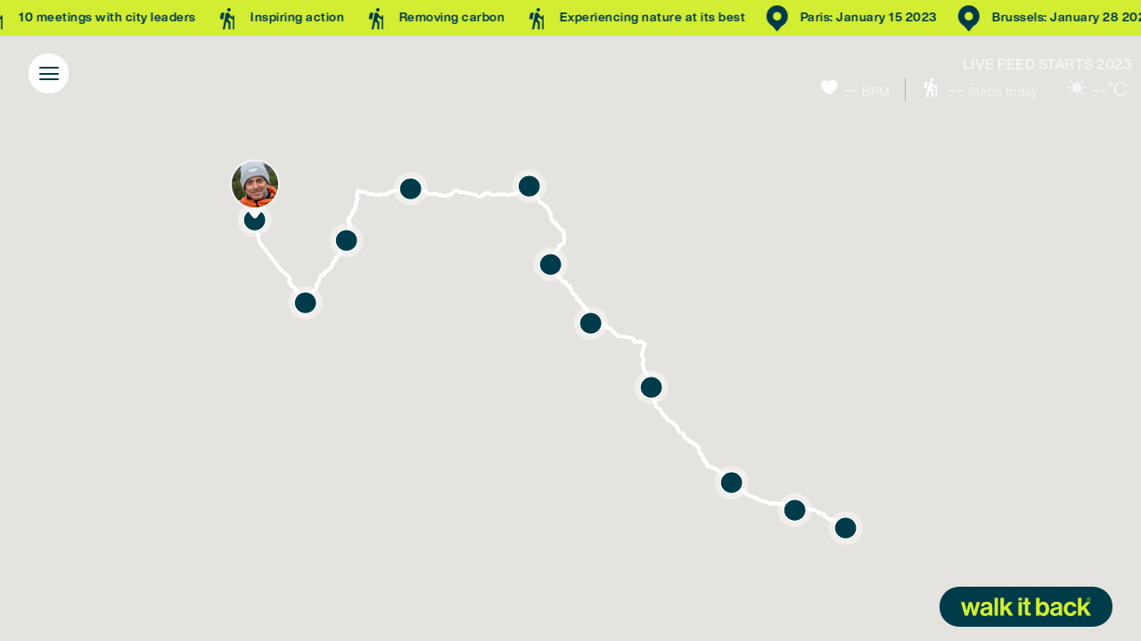

--- FILE ---
content_type: text/html; charset=UTF-8
request_url: https://walkitback.org/journey-map/
body_size: 12021
content:
    <!doctype html>
<!--[if lt IE 9]><html class="no-js no-svg ie lt-ie9 lt-ie8 lt-ie7" lang="en-US"> <![endif]-->
<!--[if IE 9]><html class="no-js no-svg ie ie9 lt-ie9 lt-ie8" lang="en-US"> <![endif]-->
<!--[if gt IE 9]><!--><html class="no-js no-svg" lang="en-US"> <!--<![endif]-->
<head>
    <meta charset="UTF-8" />
    <meta http-equiv="Content-Type" content="text/html; charset=UTF-8" />
    <meta http-equiv="X-UA-Compatible" content="IE=edge">
    <meta name="viewport" content="width=device-width, initial-scale=1">
    <link rel="author" href="https://walkitback.org/app/themes/timbertheme/humans.txt" />
    <link rel="pingback" href="https://walkitback.org/wp/xmlrpc.php" />
    <link rel="profile" href="http://gmpg.org/xfn/11">

    <link rel="stylesheet" href="https://walkitback.org/app/themes/timbertheme/dist/assets/css/site.css?asver=1758788222" media="print" onload="this.media='all'" />
    <noscript>
        <link rel="stylesheet" href="https://walkitback.org/app/themes/timbertheme/dist/assets/css/site.css?asver=1758788222" />
    </noscript>

    
<meta name='robots' content='index, follow, max-image-preview:large, max-snippet:-1, max-video-preview:-1' />
	<style>img:is([sizes="auto" i], [sizes^="auto," i]) { contain-intrinsic-size: 3000px 1500px }</style>
	
            <script data-no-defer="1" data-ezscrex="false" data-cfasync="false" data-pagespeed-no-defer data-cookieconsent="ignore">
                var ctPublicFunctions = {"_ajax_nonce":"917887d4c4","_rest_nonce":"6fdaacaf9e","_ajax_url":"\/wp\/wp-admin\/admin-ajax.php","_rest_url":"https:\/\/walkitback.org\/wp-json\/","data__cookies_type":"none","data__ajax_type":"rest","data__bot_detector_enabled":0,"data__frontend_data_log_enabled":1,"cookiePrefix":"","wprocket_detected":false,"host_url":"walkitback.org","text__ee_click_to_select":"Click to select the whole data","text__ee_original_email":"The complete one is","text__ee_got_it":"Got it","text__ee_blocked":"Blocked","text__ee_cannot_connect":"Cannot connect","text__ee_cannot_decode":"Can not decode email. Unknown reason","text__ee_email_decoder":"CleanTalk email decoder","text__ee_wait_for_decoding":"The magic is on the way!","text__ee_decoding_process":"Please wait a few seconds while we decode the contact data."}
            </script>
        
            <script data-no-defer="1" data-ezscrex="false" data-cfasync="false" data-pagespeed-no-defer data-cookieconsent="ignore">
                var ctPublic = {"_ajax_nonce":"917887d4c4","settings__forms__check_internal":"0","settings__forms__check_external":"0","settings__forms__force_protection":0,"settings__forms__search_test":"1","settings__data__bot_detector_enabled":0,"settings__sfw__anti_crawler":0,"blog_home":"https:\/\/walkitback.org\/","pixel__setting":"3","pixel__enabled":false,"pixel__url":"https:\/\/moderate10-v4.cleantalk.org\/pixel\/8f2c653bbcefd053db83b1569c69799b.gif","data__email_check_before_post":"1","data__email_check_exist_post":1,"data__cookies_type":"none","data__key_is_ok":true,"data__visible_fields_required":true,"wl_brandname":"Anti-Spam by CleanTalk","wl_brandname_short":"CleanTalk","ct_checkjs_key":1996612356,"emailEncoderPassKey":"f52eac93d3fd3523feb18b415ef5f70c","bot_detector_forms_excluded":"W10=","advancedCacheExists":false,"varnishCacheExists":false,"wc_ajax_add_to_cart":false}
            </script>
        
	<!-- This site is optimized with the Yoast SEO plugin v26.0 - https://yoast.com/wordpress/plugins/seo/ -->
	<title>Journey Map - Walk it Back</title>
	<link rel="canonical" href="https://walkitback.org/journey-map/" />
	<meta property="og:locale" content="en_US" />
	<meta property="og:type" content="article" />
	<meta property="og:title" content="Journey Map - Walk it Back" />
	<meta property="og:url" content="https://walkitback.org/journey-map/" />
	<meta property="og:site_name" content="Walk it Back" />
	<meta property="article:publisher" content="https://www.facebook.com/profile.php?id=100086494251968" />
	<meta property="article:modified_time" content="2023-01-24T12:22:02+00:00" />
	<meta name="twitter:card" content="summary_large_image" />
	<meta name="twitter:site" content="@2023walkitback" />
	<script type="application/ld+json" class="yoast-schema-graph">{"@context":"https://schema.org","@graph":[{"@type":"WebPage","@id":"https://walkitback.org/journey-map/","url":"https://walkitback.org/journey-map/","name":"Journey Map - Walk it Back","isPartOf":{"@id":"https://walkitback.org/#website"},"datePublished":"2023-01-23T11:26:03+00:00","dateModified":"2023-01-24T12:22:02+00:00","inLanguage":"en-US","potentialAction":[{"@type":"ReadAction","target":["https://walkitback.org/journey-map/"]}]},{"@type":"WebSite","@id":"https://walkitback.org/#website","url":"https://walkitback.org/","name":"Walk it Back","description":"","publisher":{"@id":"https://walkitback.org/#organization"},"potentialAction":[{"@type":"SearchAction","target":{"@type":"EntryPoint","urlTemplate":"https://walkitback.org/?s={search_term_string}"},"query-input":{"@type":"PropertyValueSpecification","valueRequired":true,"valueName":"search_term_string"}}],"inLanguage":"en-US"},{"@type":"Organization","@id":"https://walkitback.org/#organization","name":"Walk it Back","url":"https://walkitback.org/","logo":{"@type":"ImageObject","inLanguage":"en-US","@id":"https://walkitback.org/#/schema/logo/image/","url":"https://www.walkitback.org/app/uploads/2022/10/cropped-plaecholder-512.png","contentUrl":"https://www.walkitback.org/app/uploads/2022/10/cropped-plaecholder-512.png","width":512,"height":512,"caption":"Walk it Back"},"image":{"@id":"https://walkitback.org/#/schema/logo/image/"},"sameAs":["https://www.facebook.com/profile.php?id=100086494251968","https://x.com/2023walkitback"]}]}</script>
	<!-- / Yoast SEO plugin. -->


<link rel='dns-prefetch' href='//ajax.googleapis.com' />
<link rel="alternate" type="application/rss+xml" title="Walk it Back &raquo; Feed" href="https://walkitback.org/feed/" />
<link rel="alternate" type="application/rss+xml" title="Walk it Back &raquo; Comments Feed" href="https://walkitback.org/comments/feed/" />
<script type="text/javascript">
/* <![CDATA[ */
window._wpemojiSettings = {"baseUrl":"https:\/\/s.w.org\/images\/core\/emoji\/16.0.1\/72x72\/","ext":".png","svgUrl":"https:\/\/s.w.org\/images\/core\/emoji\/16.0.1\/svg\/","svgExt":".svg","source":{"concatemoji":"https:\/\/walkitback.org\/wp\/wp-includes\/js\/wp-emoji-release.min.js?asver=1758788222"}};
/*! This file is auto-generated */
!function(s,n){var o,i,e;function c(e){try{var t={supportTests:e,timestamp:(new Date).valueOf()};sessionStorage.setItem(o,JSON.stringify(t))}catch(e){}}function p(e,t,n){e.clearRect(0,0,e.canvas.width,e.canvas.height),e.fillText(t,0,0);var t=new Uint32Array(e.getImageData(0,0,e.canvas.width,e.canvas.height).data),a=(e.clearRect(0,0,e.canvas.width,e.canvas.height),e.fillText(n,0,0),new Uint32Array(e.getImageData(0,0,e.canvas.width,e.canvas.height).data));return t.every(function(e,t){return e===a[t]})}function u(e,t){e.clearRect(0,0,e.canvas.width,e.canvas.height),e.fillText(t,0,0);for(var n=e.getImageData(16,16,1,1),a=0;a<n.data.length;a++)if(0!==n.data[a])return!1;return!0}function f(e,t,n,a){switch(t){case"flag":return n(e,"\ud83c\udff3\ufe0f\u200d\u26a7\ufe0f","\ud83c\udff3\ufe0f\u200b\u26a7\ufe0f")?!1:!n(e,"\ud83c\udde8\ud83c\uddf6","\ud83c\udde8\u200b\ud83c\uddf6")&&!n(e,"\ud83c\udff4\udb40\udc67\udb40\udc62\udb40\udc65\udb40\udc6e\udb40\udc67\udb40\udc7f","\ud83c\udff4\u200b\udb40\udc67\u200b\udb40\udc62\u200b\udb40\udc65\u200b\udb40\udc6e\u200b\udb40\udc67\u200b\udb40\udc7f");case"emoji":return!a(e,"\ud83e\udedf")}return!1}function g(e,t,n,a){var r="undefined"!=typeof WorkerGlobalScope&&self instanceof WorkerGlobalScope?new OffscreenCanvas(300,150):s.createElement("canvas"),o=r.getContext("2d",{willReadFrequently:!0}),i=(o.textBaseline="top",o.font="600 32px Arial",{});return e.forEach(function(e){i[e]=t(o,e,n,a)}),i}function t(e){var t=s.createElement("script");t.src=e,t.defer=!0,s.head.appendChild(t)}"undefined"!=typeof Promise&&(o="wpEmojiSettingsSupports",i=["flag","emoji"],n.supports={everything:!0,everythingExceptFlag:!0},e=new Promise(function(e){s.addEventListener("DOMContentLoaded",e,{once:!0})}),new Promise(function(t){var n=function(){try{var e=JSON.parse(sessionStorage.getItem(o));if("object"==typeof e&&"number"==typeof e.timestamp&&(new Date).valueOf()<e.timestamp+604800&&"object"==typeof e.supportTests)return e.supportTests}catch(e){}return null}();if(!n){if("undefined"!=typeof Worker&&"undefined"!=typeof OffscreenCanvas&&"undefined"!=typeof URL&&URL.createObjectURL&&"undefined"!=typeof Blob)try{var e="postMessage("+g.toString()+"("+[JSON.stringify(i),f.toString(),p.toString(),u.toString()].join(",")+"));",a=new Blob([e],{type:"text/javascript"}),r=new Worker(URL.createObjectURL(a),{name:"wpTestEmojiSupports"});return void(r.onmessage=function(e){c(n=e.data),r.terminate(),t(n)})}catch(e){}c(n=g(i,f,p,u))}t(n)}).then(function(e){for(var t in e)n.supports[t]=e[t],n.supports.everything=n.supports.everything&&n.supports[t],"flag"!==t&&(n.supports.everythingExceptFlag=n.supports.everythingExceptFlag&&n.supports[t]);n.supports.everythingExceptFlag=n.supports.everythingExceptFlag&&!n.supports.flag,n.DOMReady=!1,n.readyCallback=function(){n.DOMReady=!0}}).then(function(){return e}).then(function(){var e;n.supports.everything||(n.readyCallback(),(e=n.source||{}).concatemoji?t(e.concatemoji):e.wpemoji&&e.twemoji&&(t(e.twemoji),t(e.wpemoji)))}))}((window,document),window._wpemojiSettings);
/* ]]> */
</script>
<style id='wp-emoji-styles-inline-css' type='text/css'>

	img.wp-smiley, img.emoji {
		display: inline !important;
		border: none !important;
		box-shadow: none !important;
		height: 1em !important;
		width: 1em !important;
		margin: 0 0.07em !important;
		vertical-align: -0.1em !important;
		background: none !important;
		padding: 0 !important;
	}
</style>
<style id='classic-theme-styles-inline-css' type='text/css'>
/*! This file is auto-generated */
.wp-block-button__link{color:#fff;background-color:#32373c;border-radius:9999px;box-shadow:none;text-decoration:none;padding:calc(.667em + 2px) calc(1.333em + 2px);font-size:1.125em}.wp-block-file__button{background:#32373c;color:#fff;text-decoration:none}
</style>
<style id='safe-svg-svg-icon-style-inline-css' type='text/css'>
.safe-svg-cover{text-align:center}.safe-svg-cover .safe-svg-inside{display:inline-block;max-width:100%}.safe-svg-cover svg{fill:currentColor;height:100%;max-height:100%;max-width:100%;width:100%}

</style>
<style id='global-styles-inline-css' type='text/css'>
:root{--wp--preset--aspect-ratio--square: 1;--wp--preset--aspect-ratio--4-3: 4/3;--wp--preset--aspect-ratio--3-4: 3/4;--wp--preset--aspect-ratio--3-2: 3/2;--wp--preset--aspect-ratio--2-3: 2/3;--wp--preset--aspect-ratio--16-9: 16/9;--wp--preset--aspect-ratio--9-16: 9/16;--wp--preset--color--black: #000000;--wp--preset--color--cyan-bluish-gray: #abb8c3;--wp--preset--color--white: #ffffff;--wp--preset--color--pale-pink: #f78da7;--wp--preset--color--vivid-red: #cf2e2e;--wp--preset--color--luminous-vivid-orange: #ff6900;--wp--preset--color--luminous-vivid-amber: #fcb900;--wp--preset--color--light-green-cyan: #7bdcb5;--wp--preset--color--vivid-green-cyan: #00d084;--wp--preset--color--pale-cyan-blue: #8ed1fc;--wp--preset--color--vivid-cyan-blue: #0693e3;--wp--preset--color--vivid-purple: #9b51e0;--wp--preset--gradient--vivid-cyan-blue-to-vivid-purple: linear-gradient(135deg,rgba(6,147,227,1) 0%,rgb(155,81,224) 100%);--wp--preset--gradient--light-green-cyan-to-vivid-green-cyan: linear-gradient(135deg,rgb(122,220,180) 0%,rgb(0,208,130) 100%);--wp--preset--gradient--luminous-vivid-amber-to-luminous-vivid-orange: linear-gradient(135deg,rgba(252,185,0,1) 0%,rgba(255,105,0,1) 100%);--wp--preset--gradient--luminous-vivid-orange-to-vivid-red: linear-gradient(135deg,rgba(255,105,0,1) 0%,rgb(207,46,46) 100%);--wp--preset--gradient--very-light-gray-to-cyan-bluish-gray: linear-gradient(135deg,rgb(238,238,238) 0%,rgb(169,184,195) 100%);--wp--preset--gradient--cool-to-warm-spectrum: linear-gradient(135deg,rgb(74,234,220) 0%,rgb(151,120,209) 20%,rgb(207,42,186) 40%,rgb(238,44,130) 60%,rgb(251,105,98) 80%,rgb(254,248,76) 100%);--wp--preset--gradient--blush-light-purple: linear-gradient(135deg,rgb(255,206,236) 0%,rgb(152,150,240) 100%);--wp--preset--gradient--blush-bordeaux: linear-gradient(135deg,rgb(254,205,165) 0%,rgb(254,45,45) 50%,rgb(107,0,62) 100%);--wp--preset--gradient--luminous-dusk: linear-gradient(135deg,rgb(255,203,112) 0%,rgb(199,81,192) 50%,rgb(65,88,208) 100%);--wp--preset--gradient--pale-ocean: linear-gradient(135deg,rgb(255,245,203) 0%,rgb(182,227,212) 50%,rgb(51,167,181) 100%);--wp--preset--gradient--electric-grass: linear-gradient(135deg,rgb(202,248,128) 0%,rgb(113,206,126) 100%);--wp--preset--gradient--midnight: linear-gradient(135deg,rgb(2,3,129) 0%,rgb(40,116,252) 100%);--wp--preset--font-size--small: 13px;--wp--preset--font-size--medium: 20px;--wp--preset--font-size--large: 36px;--wp--preset--font-size--x-large: 42px;--wp--preset--spacing--20: 0.44rem;--wp--preset--spacing--30: 0.67rem;--wp--preset--spacing--40: 1rem;--wp--preset--spacing--50: 1.5rem;--wp--preset--spacing--60: 2.25rem;--wp--preset--spacing--70: 3.38rem;--wp--preset--spacing--80: 5.06rem;--wp--preset--shadow--natural: 6px 6px 9px rgba(0, 0, 0, 0.2);--wp--preset--shadow--deep: 12px 12px 50px rgba(0, 0, 0, 0.4);--wp--preset--shadow--sharp: 6px 6px 0px rgba(0, 0, 0, 0.2);--wp--preset--shadow--outlined: 6px 6px 0px -3px rgba(255, 255, 255, 1), 6px 6px rgba(0, 0, 0, 1);--wp--preset--shadow--crisp: 6px 6px 0px rgba(0, 0, 0, 1);}:where(.is-layout-flex){gap: 0.5em;}:where(.is-layout-grid){gap: 0.5em;}body .is-layout-flex{display: flex;}.is-layout-flex{flex-wrap: wrap;align-items: center;}.is-layout-flex > :is(*, div){margin: 0;}body .is-layout-grid{display: grid;}.is-layout-grid > :is(*, div){margin: 0;}:where(.wp-block-columns.is-layout-flex){gap: 2em;}:where(.wp-block-columns.is-layout-grid){gap: 2em;}:where(.wp-block-post-template.is-layout-flex){gap: 1.25em;}:where(.wp-block-post-template.is-layout-grid){gap: 1.25em;}.has-black-color{color: var(--wp--preset--color--black) !important;}.has-cyan-bluish-gray-color{color: var(--wp--preset--color--cyan-bluish-gray) !important;}.has-white-color{color: var(--wp--preset--color--white) !important;}.has-pale-pink-color{color: var(--wp--preset--color--pale-pink) !important;}.has-vivid-red-color{color: var(--wp--preset--color--vivid-red) !important;}.has-luminous-vivid-orange-color{color: var(--wp--preset--color--luminous-vivid-orange) !important;}.has-luminous-vivid-amber-color{color: var(--wp--preset--color--luminous-vivid-amber) !important;}.has-light-green-cyan-color{color: var(--wp--preset--color--light-green-cyan) !important;}.has-vivid-green-cyan-color{color: var(--wp--preset--color--vivid-green-cyan) !important;}.has-pale-cyan-blue-color{color: var(--wp--preset--color--pale-cyan-blue) !important;}.has-vivid-cyan-blue-color{color: var(--wp--preset--color--vivid-cyan-blue) !important;}.has-vivid-purple-color{color: var(--wp--preset--color--vivid-purple) !important;}.has-black-background-color{background-color: var(--wp--preset--color--black) !important;}.has-cyan-bluish-gray-background-color{background-color: var(--wp--preset--color--cyan-bluish-gray) !important;}.has-white-background-color{background-color: var(--wp--preset--color--white) !important;}.has-pale-pink-background-color{background-color: var(--wp--preset--color--pale-pink) !important;}.has-vivid-red-background-color{background-color: var(--wp--preset--color--vivid-red) !important;}.has-luminous-vivid-orange-background-color{background-color: var(--wp--preset--color--luminous-vivid-orange) !important;}.has-luminous-vivid-amber-background-color{background-color: var(--wp--preset--color--luminous-vivid-amber) !important;}.has-light-green-cyan-background-color{background-color: var(--wp--preset--color--light-green-cyan) !important;}.has-vivid-green-cyan-background-color{background-color: var(--wp--preset--color--vivid-green-cyan) !important;}.has-pale-cyan-blue-background-color{background-color: var(--wp--preset--color--pale-cyan-blue) !important;}.has-vivid-cyan-blue-background-color{background-color: var(--wp--preset--color--vivid-cyan-blue) !important;}.has-vivid-purple-background-color{background-color: var(--wp--preset--color--vivid-purple) !important;}.has-black-border-color{border-color: var(--wp--preset--color--black) !important;}.has-cyan-bluish-gray-border-color{border-color: var(--wp--preset--color--cyan-bluish-gray) !important;}.has-white-border-color{border-color: var(--wp--preset--color--white) !important;}.has-pale-pink-border-color{border-color: var(--wp--preset--color--pale-pink) !important;}.has-vivid-red-border-color{border-color: var(--wp--preset--color--vivid-red) !important;}.has-luminous-vivid-orange-border-color{border-color: var(--wp--preset--color--luminous-vivid-orange) !important;}.has-luminous-vivid-amber-border-color{border-color: var(--wp--preset--color--luminous-vivid-amber) !important;}.has-light-green-cyan-border-color{border-color: var(--wp--preset--color--light-green-cyan) !important;}.has-vivid-green-cyan-border-color{border-color: var(--wp--preset--color--vivid-green-cyan) !important;}.has-pale-cyan-blue-border-color{border-color: var(--wp--preset--color--pale-cyan-blue) !important;}.has-vivid-cyan-blue-border-color{border-color: var(--wp--preset--color--vivid-cyan-blue) !important;}.has-vivid-purple-border-color{border-color: var(--wp--preset--color--vivid-purple) !important;}.has-vivid-cyan-blue-to-vivid-purple-gradient-background{background: var(--wp--preset--gradient--vivid-cyan-blue-to-vivid-purple) !important;}.has-light-green-cyan-to-vivid-green-cyan-gradient-background{background: var(--wp--preset--gradient--light-green-cyan-to-vivid-green-cyan) !important;}.has-luminous-vivid-amber-to-luminous-vivid-orange-gradient-background{background: var(--wp--preset--gradient--luminous-vivid-amber-to-luminous-vivid-orange) !important;}.has-luminous-vivid-orange-to-vivid-red-gradient-background{background: var(--wp--preset--gradient--luminous-vivid-orange-to-vivid-red) !important;}.has-very-light-gray-to-cyan-bluish-gray-gradient-background{background: var(--wp--preset--gradient--very-light-gray-to-cyan-bluish-gray) !important;}.has-cool-to-warm-spectrum-gradient-background{background: var(--wp--preset--gradient--cool-to-warm-spectrum) !important;}.has-blush-light-purple-gradient-background{background: var(--wp--preset--gradient--blush-light-purple) !important;}.has-blush-bordeaux-gradient-background{background: var(--wp--preset--gradient--blush-bordeaux) !important;}.has-luminous-dusk-gradient-background{background: var(--wp--preset--gradient--luminous-dusk) !important;}.has-pale-ocean-gradient-background{background: var(--wp--preset--gradient--pale-ocean) !important;}.has-electric-grass-gradient-background{background: var(--wp--preset--gradient--electric-grass) !important;}.has-midnight-gradient-background{background: var(--wp--preset--gradient--midnight) !important;}.has-small-font-size{font-size: var(--wp--preset--font-size--small) !important;}.has-medium-font-size{font-size: var(--wp--preset--font-size--medium) !important;}.has-large-font-size{font-size: var(--wp--preset--font-size--large) !important;}.has-x-large-font-size{font-size: var(--wp--preset--font-size--x-large) !important;}
:where(.wp-block-post-template.is-layout-flex){gap: 1.25em;}:where(.wp-block-post-template.is-layout-grid){gap: 1.25em;}
:where(.wp-block-columns.is-layout-flex){gap: 2em;}:where(.wp-block-columns.is-layout-grid){gap: 2em;}
:root :where(.wp-block-pullquote){font-size: 1.5em;line-height: 1.6;}
</style>
<link rel='stylesheet' id='cleantalk-public-css-css' href='https://walkitback.org/app/plugins/cleantalk-spam-protect/css/cleantalk-public.min.css?asver=1758788222' type='text/css' media='all' />
<link rel='stylesheet' id='cleantalk-email-decoder-css-css' href='https://walkitback.org/app/plugins/cleantalk-spam-protect/css/cleantalk-email-decoder.min.css?asver=1758788222' type='text/css' media='all' />
<link rel='stylesheet' id='essential-styles-css' href='https://walkitback.org/app/themes/timbertheme/dist/assets/css/essential.css?asver=1758788222' type='text/css' media='all' />
<link rel='stylesheet' id='moove_gdpr_frontend-css' href='https://walkitback.org/app/plugins/gdpr-cookie-compliance/dist/styles/gdpr-main-nf.css?asver=1758788222' type='text/css' media='all' />
<style id='moove_gdpr_frontend-inline-css' type='text/css'>
				#moove_gdpr_cookie_modal .moove-gdpr-modal-content .moove-gdpr-tab-main h3.tab-title, 
				#moove_gdpr_cookie_modal .moove-gdpr-modal-content .moove-gdpr-tab-main span.tab-title,
				#moove_gdpr_cookie_modal .moove-gdpr-modal-content .moove-gdpr-modal-left-content #moove-gdpr-menu li a, 
				#moove_gdpr_cookie_modal .moove-gdpr-modal-content .moove-gdpr-modal-left-content #moove-gdpr-menu li button,
				#moove_gdpr_cookie_modal .moove-gdpr-modal-content .moove-gdpr-modal-left-content .moove-gdpr-branding-cnt a,
				#moove_gdpr_cookie_modal .moove-gdpr-modal-content .moove-gdpr-modal-footer-content .moove-gdpr-button-holder a.mgbutton, 
				#moove_gdpr_cookie_modal .moove-gdpr-modal-content .moove-gdpr-modal-footer-content .moove-gdpr-button-holder button.mgbutton,
				#moove_gdpr_cookie_modal .cookie-switch .cookie-slider:after, 
				#moove_gdpr_cookie_modal .cookie-switch .slider:after, 
				#moove_gdpr_cookie_modal .switch .cookie-slider:after, 
				#moove_gdpr_cookie_modal .switch .slider:after,
				#moove_gdpr_cookie_info_bar .moove-gdpr-info-bar-container .moove-gdpr-info-bar-content p, 
				#moove_gdpr_cookie_info_bar .moove-gdpr-info-bar-container .moove-gdpr-info-bar-content p a,
				#moove_gdpr_cookie_info_bar .moove-gdpr-info-bar-container .moove-gdpr-info-bar-content a.mgbutton, 
				#moove_gdpr_cookie_info_bar .moove-gdpr-info-bar-container .moove-gdpr-info-bar-content button.mgbutton,
				#moove_gdpr_cookie_modal .moove-gdpr-modal-content .moove-gdpr-tab-main .moove-gdpr-tab-main-content h1, 
				#moove_gdpr_cookie_modal .moove-gdpr-modal-content .moove-gdpr-tab-main .moove-gdpr-tab-main-content h2, 
				#moove_gdpr_cookie_modal .moove-gdpr-modal-content .moove-gdpr-tab-main .moove-gdpr-tab-main-content h3, 
				#moove_gdpr_cookie_modal .moove-gdpr-modal-content .moove-gdpr-tab-main .moove-gdpr-tab-main-content h4, 
				#moove_gdpr_cookie_modal .moove-gdpr-modal-content .moove-gdpr-tab-main .moove-gdpr-tab-main-content h5, 
				#moove_gdpr_cookie_modal .moove-gdpr-modal-content .moove-gdpr-tab-main .moove-gdpr-tab-main-content h6,
				#moove_gdpr_cookie_modal .moove-gdpr-modal-content.moove_gdpr_modal_theme_v2 .moove-gdpr-modal-title .tab-title,
				#moove_gdpr_cookie_modal .moove-gdpr-modal-content.moove_gdpr_modal_theme_v2 .moove-gdpr-tab-main h3.tab-title, 
				#moove_gdpr_cookie_modal .moove-gdpr-modal-content.moove_gdpr_modal_theme_v2 .moove-gdpr-tab-main span.tab-title,
				#moove_gdpr_cookie_modal .moove-gdpr-modal-content.moove_gdpr_modal_theme_v2 .moove-gdpr-branding-cnt a {
					font-weight: inherit				}
			#moove_gdpr_cookie_modal,#moove_gdpr_cookie_info_bar,.gdpr_cookie_settings_shortcode_content{font-family:inherit}#moove_gdpr_save_popup_settings_button{background-color:#373737;color:#fff}#moove_gdpr_save_popup_settings_button:hover{background-color:#000}#moove_gdpr_cookie_info_bar .moove-gdpr-info-bar-container .moove-gdpr-info-bar-content a.mgbutton,#moove_gdpr_cookie_info_bar .moove-gdpr-info-bar-container .moove-gdpr-info-bar-content button.mgbutton{background-color:#0a0a0a}#moove_gdpr_cookie_modal .moove-gdpr-modal-content .moove-gdpr-modal-footer-content .moove-gdpr-button-holder a.mgbutton,#moove_gdpr_cookie_modal .moove-gdpr-modal-content .moove-gdpr-modal-footer-content .moove-gdpr-button-holder button.mgbutton,.gdpr_cookie_settings_shortcode_content .gdpr-shr-button.button-green{background-color:#0a0a0a;border-color:#0a0a0a}#moove_gdpr_cookie_modal .moove-gdpr-modal-content .moove-gdpr-modal-footer-content .moove-gdpr-button-holder a.mgbutton:hover,#moove_gdpr_cookie_modal .moove-gdpr-modal-content .moove-gdpr-modal-footer-content .moove-gdpr-button-holder button.mgbutton:hover,.gdpr_cookie_settings_shortcode_content .gdpr-shr-button.button-green:hover{background-color:#fff;color:#0a0a0a}#moove_gdpr_cookie_modal .moove-gdpr-modal-content .moove-gdpr-modal-close i,#moove_gdpr_cookie_modal .moove-gdpr-modal-content .moove-gdpr-modal-close span.gdpr-icon{background-color:#0a0a0a;border:1px solid #0a0a0a}#moove_gdpr_cookie_info_bar span.change-settings-button.focus-g,#moove_gdpr_cookie_info_bar span.change-settings-button:focus,#moove_gdpr_cookie_info_bar button.change-settings-button.focus-g,#moove_gdpr_cookie_info_bar button.change-settings-button:focus{-webkit-box-shadow:0 0 1px 3px #0a0a0a;-moz-box-shadow:0 0 1px 3px #0a0a0a;box-shadow:0 0 1px 3px #0a0a0a}#moove_gdpr_cookie_modal .moove-gdpr-modal-content .moove-gdpr-modal-close i:hover,#moove_gdpr_cookie_modal .moove-gdpr-modal-content .moove-gdpr-modal-close span.gdpr-icon:hover,#moove_gdpr_cookie_info_bar span[data-href]>u.change-settings-button{color:#0a0a0a}#moove_gdpr_cookie_modal .moove-gdpr-modal-content .moove-gdpr-modal-left-content #moove-gdpr-menu li.menu-item-selected a span.gdpr-icon,#moove_gdpr_cookie_modal .moove-gdpr-modal-content .moove-gdpr-modal-left-content #moove-gdpr-menu li.menu-item-selected button span.gdpr-icon{color:inherit}#moove_gdpr_cookie_modal .moove-gdpr-modal-content .moove-gdpr-modal-left-content #moove-gdpr-menu li a span.gdpr-icon,#moove_gdpr_cookie_modal .moove-gdpr-modal-content .moove-gdpr-modal-left-content #moove-gdpr-menu li button span.gdpr-icon{color:inherit}#moove_gdpr_cookie_modal .gdpr-acc-link{line-height:0;font-size:0;color:transparent;position:absolute}#moove_gdpr_cookie_modal .moove-gdpr-modal-content .moove-gdpr-modal-close:hover i,#moove_gdpr_cookie_modal .moove-gdpr-modal-content .moove-gdpr-modal-left-content #moove-gdpr-menu li a,#moove_gdpr_cookie_modal .moove-gdpr-modal-content .moove-gdpr-modal-left-content #moove-gdpr-menu li button,#moove_gdpr_cookie_modal .moove-gdpr-modal-content .moove-gdpr-modal-left-content #moove-gdpr-menu li button i,#moove_gdpr_cookie_modal .moove-gdpr-modal-content .moove-gdpr-modal-left-content #moove-gdpr-menu li a i,#moove_gdpr_cookie_modal .moove-gdpr-modal-content .moove-gdpr-tab-main .moove-gdpr-tab-main-content a:hover,#moove_gdpr_cookie_info_bar.moove-gdpr-dark-scheme .moove-gdpr-info-bar-container .moove-gdpr-info-bar-content a.mgbutton:hover,#moove_gdpr_cookie_info_bar.moove-gdpr-dark-scheme .moove-gdpr-info-bar-container .moove-gdpr-info-bar-content button.mgbutton:hover,#moove_gdpr_cookie_info_bar.moove-gdpr-dark-scheme .moove-gdpr-info-bar-container .moove-gdpr-info-bar-content a:hover,#moove_gdpr_cookie_info_bar.moove-gdpr-dark-scheme .moove-gdpr-info-bar-container .moove-gdpr-info-bar-content button:hover,#moove_gdpr_cookie_info_bar.moove-gdpr-dark-scheme .moove-gdpr-info-bar-container .moove-gdpr-info-bar-content span.change-settings-button:hover,#moove_gdpr_cookie_info_bar.moove-gdpr-dark-scheme .moove-gdpr-info-bar-container .moove-gdpr-info-bar-content button.change-settings-button:hover,#moove_gdpr_cookie_info_bar.moove-gdpr-dark-scheme .moove-gdpr-info-bar-container .moove-gdpr-info-bar-content u.change-settings-button:hover,#moove_gdpr_cookie_info_bar span[data-href]>u.change-settings-button,#moove_gdpr_cookie_info_bar.moove-gdpr-dark-scheme .moove-gdpr-info-bar-container .moove-gdpr-info-bar-content a.mgbutton.focus-g,#moove_gdpr_cookie_info_bar.moove-gdpr-dark-scheme .moove-gdpr-info-bar-container .moove-gdpr-info-bar-content button.mgbutton.focus-g,#moove_gdpr_cookie_info_bar.moove-gdpr-dark-scheme .moove-gdpr-info-bar-container .moove-gdpr-info-bar-content a.focus-g,#moove_gdpr_cookie_info_bar.moove-gdpr-dark-scheme .moove-gdpr-info-bar-container .moove-gdpr-info-bar-content button.focus-g,#moove_gdpr_cookie_info_bar.moove-gdpr-dark-scheme .moove-gdpr-info-bar-container .moove-gdpr-info-bar-content a.mgbutton:focus,#moove_gdpr_cookie_info_bar.moove-gdpr-dark-scheme .moove-gdpr-info-bar-container .moove-gdpr-info-bar-content button.mgbutton:focus,#moove_gdpr_cookie_info_bar.moove-gdpr-dark-scheme .moove-gdpr-info-bar-container .moove-gdpr-info-bar-content a:focus,#moove_gdpr_cookie_info_bar.moove-gdpr-dark-scheme .moove-gdpr-info-bar-container .moove-gdpr-info-bar-content button:focus,#moove_gdpr_cookie_info_bar.moove-gdpr-dark-scheme .moove-gdpr-info-bar-container .moove-gdpr-info-bar-content span.change-settings-button.focus-g,span.change-settings-button:focus,button.change-settings-button.focus-g,button.change-settings-button:focus,#moove_gdpr_cookie_info_bar.moove-gdpr-dark-scheme .moove-gdpr-info-bar-container .moove-gdpr-info-bar-content u.change-settings-button.focus-g,#moove_gdpr_cookie_info_bar.moove-gdpr-dark-scheme .moove-gdpr-info-bar-container .moove-gdpr-info-bar-content u.change-settings-button:focus{color:#0a0a0a}#moove_gdpr_cookie_modal .moove-gdpr-branding.focus-g span,#moove_gdpr_cookie_modal .moove-gdpr-modal-content .moove-gdpr-tab-main a.focus-g,#moove_gdpr_cookie_modal .moove-gdpr-modal-content .moove-gdpr-tab-main .gdpr-cd-details-toggle.focus-g{color:#0a0a0a}#moove_gdpr_cookie_modal.gdpr_lightbox-hide{display:none}
</style>
<script type="text/javascript" src="https://walkitback.org/app/plugins/cleantalk-spam-protect/js/apbct-public-bundle_gathering.min.js?asver=1758788222" id="apbct-public-bundle_gathering.min-js-js"></script>
<script type="text/javascript" src="https://ajax.googleapis.com/ajax/libs/jquery/3.2.1/jquery.min.js?asver=1758788222" id="jquery-js"></script>
<script type="text/javascript" src="https://walkitback.org/app/themes/timbertheme/dist/assets/js/essential.js?asver=1758788222" id="essential-scripts-js"></script>
<link rel="https://api.w.org/" href="https://walkitback.org/wp-json/" /><link rel="alternate" title="JSON" type="application/json" href="https://walkitback.org/wp-json/wp/v2/pages/1578" /><link rel="EditURI" type="application/rsd+xml" title="RSD" href="https://walkitback.org/wp/xmlrpc.php?rsd" />
<meta name="generator" content="WordPress 6.8.2" />
<link rel='shortlink' href='https://walkitback.org/?p=1578' />
<link rel="alternate" title="oEmbed (JSON)" type="application/json+oembed" href="https://walkitback.org/wp-json/oembed/1.0/embed?url=https%3A%2F%2Fwalkitback.org%2Fjourney-map%2F" />
<link rel="alternate" title="oEmbed (XML)" type="text/xml+oembed" href="https://walkitback.org/wp-json/oembed/1.0/embed?url=https%3A%2F%2Fwalkitback.org%2Fjourney-map%2F&#038;format=xml" />
<link rel="icon" href="https://walkitback.org/app/uploads/2022/10/cropped-favicon-512-32x32.png" sizes="32x32" />
<link rel="icon" href="https://walkitback.org/app/uploads/2022/10/cropped-favicon-512-192x192.png" sizes="192x192" />
<link rel="apple-touch-icon" href="https://walkitback.org/app/uploads/2022/10/cropped-favicon-512-180x180.png" />
<meta name="msapplication-TileImage" content="https://walkitback.org/app/uploads/2022/10/cropped-favicon-512-270x270.png" />
            </head>

    


<body class="wp-singular page-template page-template-page-templates page-template-template-journey-map page-template-page-templatestemplate-journey-map-php page page-id-1578 wp-theme-timbertheme page-journey-map" data-template="base.twig">
    <a class="skip-link screen-reader-text" href="#content">Skip to content</a>

    <header class="header">
                    <div class="desktop-header-container">
    <div class="desktop-header-wrap">
        <div class="desktop-header__left-col">
            <a class="desktop-header__link" href="https://walkitback.org"   target="_blank"><img class="desktop-navigation__logo no-lazy"
                                                                       alt="Site Logo"
                                                                       src="https://walkitback.org/app/themes/timbertheme/dist/assets/images/site/site-logo.svg"></a>
        </div>
        <div class="desktop-header__right-col">
                            <nav class="desktop-navigation__main" role="navigation">
                    <ul class="menu">
                                                    <li class="menu-item  menu-item menu-item-type-post_type menu-item-object-page menu-item-19">
                                <a target="" href="https://walkitback.org/journey/">Journey</a>
                            </li>
                                                    <li class="menu-item  menu-item menu-item-type-post_type menu-item-object-page menu-item-18">
                                <a target="" href="https://walkitback.org/action/">Action</a>
                            </li>
                                                    <li class="menu-item  menu-item menu-item-type-post_type menu-item-object-page menu-item-17">
                                <a target="" href="https://walkitback.org/impact/">Impact</a>
                            </li>
                                                <li class="menu-item">
                            <a target="_blank" href="https://checkout.patch.io/che_prod_2f557bfa318381634d9ed1e310a34733" class="button--patch">Support</a>
                        </li>
                    </ul>
                </nav>
            
            <div class="desktop-menu__submenu-wrap">
                <div class="hamburger-menu">

                        <div class="hamburger-inner">
                            <span></span>
                            <span></span>
                            <span></span>
                        </div>

                </div>
                                    <nav class="desktop-navigation__submenu" role="navigation">
                        <ul class="menu">
                                                            <li class="menu-item  menu-item menu-item-type-post_type menu-item-object-page menu-item-25">
                                    <a target="" href="https://walkitback.org/about-us/">About Us</a>
                                </li>
                                                            <li class="menu-item  menu-item menu-item-type-post_type menu-item-object-page menu-item-239">
                                    <a target="" href="https://walkitback.org/media/">Media</a>
                                </li>
                                                            <li class="menu-item  menu-item menu-item-type-post_type menu-item-object-page menu-item-24">
                                    <a target="" href="https://walkitback.org/contact-us/">Contact us</a>
                                </li>
                                                    </ul>
                    </nav>
                            </div>
        </div>
    </div>
</div>
                <div class="mobile-nav-wrap">
        <div class="container">
            <div class="mobile-navbar">
                <a class="mobile-navbar__link" href="https://walkitback.org"><img class="mobile-nav__logo" alt="Site Logo"
                                                                          src="https://walkitback.org/app/themes/timbertheme/dist/assets/images/site/site-logo.svg"></a>
                <div class="hamburger-menu">
                    <div class="hamburger-inner">
                        <span></span>
                        <span></span>
                        <span></span>
                    </div>
                </div>
            </div>
        </div>
    </div>
    <div class="mobile-navigation">
        <div class="container">
            <nav id="mobile-main" role="navigation">
                <ul class="menu">
                                                                        <li class="menu-item top-menu-item  menu-item menu-item-type-post_type menu-item-object-page menu-item-35">
                                <a target="" href="https://walkitback.org/journey/">Journey</a>
                            </li>
                                                                                                <li class="menu-item top-menu-item  menu-item menu-item-type-post_type menu-item-object-page menu-item-34">
                                <a target="" href="https://walkitback.org/action/">Action</a>
                            </li>
                                                                                                <li class="menu-item top-menu-item menu-item-rule-below menu-item menu-item-type-post_type menu-item-object-page menu-item-33">
                                <a target="" href="https://walkitback.org/impact/">Impact</a>
                            </li>
                                                                                                <li class="menu-item top-menu-item  menu-item menu-item-type-post_type menu-item-object-page menu-item-32">
                                <a target="" href="https://walkitback.org/about-us/">About</a>
                            </li>
                                                                                                <li class="menu-item top-menu-item  menu-item menu-item-type-post_type menu-item-object-page menu-item-241">
                                <a target="" href="https://walkitback.org/media/">Media</a>
                            </li>
                                                                                                <li class="menu-item top-menu-item menu-item-rule-below menu-item menu-item-type-post_type menu-item-object-page menu-item-31">
                                <a target="" href="https://walkitback.org/contact-us/">Contact us</a>
                            </li>
                                                                <li class="menu-item">
                        <a target="_blank" href="https://checkout.patch.io/che_prod_2f557bfa318381634d9ed1e310a34733" class="button--patch">Support</a>
                    </li>
                </ul>
            </nav>
        </div>
    </div>
            </header>

    <section id="content" class="" role="main">

                <div class="hero-ticker">
    <div class="hero-ticker__track">
                    <div class="hero-ticker__item">
                <img alt="Walker icon" src="https://walkitback.org/app/uploads/2022/10/wib-ticker-icon-man.png"/><span>6 months</span>
            </div>
                    <div class="hero-ticker__item">
                <img alt="Walker icon" src="https://walkitback.org/app/uploads/2022/10/wib-ticker-icon-man.png"/><span>4,000 km</span>
            </div>
                    <div class="hero-ticker__item">
                <img alt="Walker icon" src="https://walkitback.org/app/uploads/2022/10/wib-ticker-icon-man.png"/><span>82 towns and cities </span>
            </div>
                    <div class="hero-ticker__item">
                <img alt="Walker icon" src="https://walkitback.org/app/uploads/2022/10/wib-ticker-icon-man.png"/><span>10 meetings with city leaders</span>
            </div>
                    <div class="hero-ticker__item">
                <img alt="Walker icon" src="https://walkitback.org/app/uploads/2022/10/wib-ticker-icon-man.png"/><span>Inspiring action</span>
            </div>
                    <div class="hero-ticker__item">
                <img alt="Walker icon" src="https://walkitback.org/app/uploads/2022/10/wib-ticker-icon-man.png"/><span>Removing carbon</span>
            </div>
                    <div class="hero-ticker__item">
                <img alt="Walker icon" src="https://walkitback.org/app/uploads/2022/10/wib-ticker-icon-man.png"/><span>Experiencing nature at its best</span>
            </div>
                    <div class="hero-ticker__item">
                <img alt="Map pointer icon" src="https://walkitback.org/app/uploads/2022/10/wib-ticker-icon-map.png"/><span>Paris: January 15 2023</span>
            </div>
                    <div class="hero-ticker__item">
                <img alt="Map pointer icon" src="https://walkitback.org/app/uploads/2022/10/wib-ticker-icon-map.png"/><span>Brussels: January 28 2023</span>
            </div>
                    <div class="hero-ticker__item">
                <img alt="Map pointer icon" src="https://walkitback.org/app/uploads/2022/10/wib-ticker-icon-map.png"/><span>Amsterdam: February 6 2023</span>
            </div>
                    <div class="hero-ticker__item">
                <img alt="Map pointer icon" src="https://walkitback.org/app/uploads/2022/10/wib-ticker-icon-map.png"/><span>Berlin: March 2 2023</span>
            </div>
                    <div class="hero-ticker__item">
                <img alt="Map pointer icon" src="https://walkitback.org/app/uploads/2022/10/wib-ticker-icon-map.png"/><span>Prague: March 17 2023</span>
            </div>
                    <div class="hero-ticker__item">
                <img alt="Map pointer icon" src="https://walkitback.org/app/uploads/2022/10/wib-ticker-icon-map.png"/><span>Vienna: March 28 2023</span>
            </div>
                    <div class="hero-ticker__item">
                <img alt="Map pointer icon" src="https://walkitback.org/app/uploads/2022/10/wib-ticker-icon-map.png"/><span>Belgrade: April 22 2023</span>
            </div>
                    <div class="hero-ticker__item">
                <img alt="Map pointer icon" src="https://walkitback.org/app/uploads/2022/10/wib-ticker-icon-map.png"/><span>Sofia: May 9 2023</span>
            </div>
                    <div class="hero-ticker__item">
                <img alt="Map pointer icon" src="https://walkitback.org/app/uploads/2022/10/wib-ticker-icon-map.png"/><span>Istanbul: June 4 2023</span>
            </div>
                    <div class="hero-ticker__item">
                <img alt="Walker icon" src="https://walkitback.org/app/uploads/2022/10/wib-ticker-icon-man.png"/><span>Join Craig as he leaves from Trafalgar Square at 10.30am on January 3 2023</span>
            </div>
            </div>
</div>
                                    
                    <div class="page-breadcrumbs">
                <span><span class="breadcrumb_last" aria-current="page"><strong>Journey Map</strong></span></span>
            </div>
        
        <div class="">
            <div class="row g-0">
                <main class="col">
                                                <div class="journey-steps-and-map mb-5" id="react-root"></div>
<div class="left-column-trigger hamburger-menu">
    <div class="hamburger-inner">
        <span></span>
        <span></span>
        <span></span>
    </div>
</div>
<script>
    const gmaps_api_key = "AIzaSyDGcn6blCuuWrAmDMRKGZjumOe6hqeRuTY";
    const image_root = "https://walkitback.org/app/themes/timbertheme";
    const sectionTitle = "the longest schlep starts with a single step";
    const sectionIntro = "<p>A landmark journey from Europe to Asia: meeting people at every step of a four thousand km outreach and fact-finding adventure. Tag along.</p>";
    const activeJourneyStep = "10";
    const liveFeedActive = "";
    const steps = [
                {
            title: "London to Paris: 13-15 Jan",
            text: "<p>Chocks away: the walk gets underway, traversing southern England and northern France. </p>",
            image: "https://walkitback.org/app/uploads/2022/10/london-paris-hero-1920x2-1-1024x440.jpg",
            link: "https://www.walkitback.org/journey/london-to-paris/",
            target: "_blank",
            id: ""
        },
                {
            title: "Paris to Brussels: 17-28 Jan",
            text: "<p>Hitting our stride: from capital of La Republique to the cockpit of Europe.</p>",
            image: "https://walkitback.org/app/uploads/2022/10/francisco-mamani-YGH2qAQIbCc-unsplash-1024x683.jpeg",
            link: "https://walkitback.org/journey/paris-to-brussels",
            target: "_blank",
            id: ""
        },
                {
            title: "Brussels to German border: 30 Jan - 13 Feb ",
            text: "<p>Best foot forward: on a yomp across the lowlands.</p>",
            image: "https://walkitback.org/app/uploads/2022/10/frederic-paulussen-xXVypHWH5WY-unsplash-1024x767.jpeg",
            link: "https://walkitback.org/?page_id=59&preview=true",
            target: "_blank",
            id: ""
        },
                {
            title: "German border to Berlin: 15 Feb - 2 Mar",
            text: "<p>Ever onwards: we reach Berlin, a city more than any other where impossible is nothing. </p>",
            image: "https://walkitback.org/app/uploads/2022/10/tim-hufner-d7TjlJ4MNMs-unsplash-1024x683.jpeg",
            link: "https://walkitback.org/journey/german-border-to-berlin/",
            target: "_blank",
            id: ""
        },
                {
            title: "Prague to Vienna: 18 - 28 Mar ",
            text: "<p>Waltzing in: a stop in Vienna – city of music, INGO epicentre and urban planners’ fantasy</p>",
            image: "https://walkitback.org/app/uploads/2022/10/martin-fahlander-QhpVeiy1GxU-unsplash-1024x683.jpeg",
            link: "https://walkitback.org/journey/prague-to-vienna/",
            target: "_blank",
            id: ""
        },
                {
            title: "Vienna to Serbian border: 30 Mar - 15 Apr",
            text: "<p>Sallying forth: we pull up on the banks of the Danube in Buda and Pest. </p>",
            image: "https://walkitback.org/app/uploads/2022/10/sasa-damjanovic-w90iuUGqd-0-unsplash-1024x768.jpeg",
            link: "https://walkitback.org/?page_id=1125&preview=true",
            target: "_blank",
            id: ""
        },
                {
            title: "Serbian border to Sofia: 15 Apr - 9 May",
            text: "<p>Keepin’ on: we roll into the capital of Serbia.</p>",
            image: "https://walkitback.org/app/uploads/2022/10/jean-carlo-emer-RCPPPtc6ITw-unsplash-1024x683.jpeg",
            link: "https://walkitback.org/journey/serbian-border-to-sofia/",
            target: "_blank",
            id: ""
        },
                {
            title: "Sofia to Greek border: 11 - 23 May",
            text: "<p>Almost there: the penultimate leg, from Sofia to the Greek border.</p>",
            image: "https://walkitback.org/app/uploads/2022/10/artiom-vallat-kY-7tROuc7I-unsplash-1024x683.jpeg",
            link: "https://walkitback.org/journey/sofia-to-greek-border/",
            target: "_blank",
            id: ""
        },
                {
            title: "Greek border to Istanbul: 24 May - 4 Jun",
            text: "<p>The final furlong: crossing the Bosphorus, into Asia and the finish line of walk it back stage one.  </p>",
            image: "https://walkitback.org/app/uploads/2022/10/salah-darwish-9ue8Ea4Gp1M-unsplash-1024x771.jpeg",
            link: "https://walkitback.org/?page_id=1141&preview=true",
            target: "_blank",
            id: ""
        },
            ];
</script>                </main>
            </div>
        </div>
    </section>

                    <img alt="Cleantalk Pixel" title="Cleantalk Pixel" id="apbct_pixel" style="display: none;" src="https://moderate10-v4.cleantalk.org/pixel/8f2c653bbcefd053db83b1569c69799b.gif"><script type="speculationrules">
{"prefetch":[{"source":"document","where":{"and":[{"href_matches":"\/*"},{"not":{"href_matches":["\/wp\/wp-*.php","\/wp\/wp-admin\/*","\/app\/uploads\/*","\/app\/*","\/app\/plugins\/*","\/app\/themes\/timbertheme\/*","\/*\\?(.+)"]}},{"not":{"selector_matches":"a[rel~=\"nofollow\"]"}},{"not":{"selector_matches":".no-prefetch, .no-prefetch a"}}]},"eagerness":"conservative"}]}
</script>
	<!--copyscapeskip-->
	<aside id="moove_gdpr_cookie_info_bar" class="moove-gdpr-info-bar-hidden moove-gdpr-align-center moove-gdpr-light-scheme gdpr_infobar_postion_bottom" aria-label="GDPR Cookie Banner" style="display: none;">
	<div class="moove-gdpr-info-bar-container">
		<div class="moove-gdpr-info-bar-content">
		
<div class="moove-gdpr-cookie-notice">
  <p>We are using cookies to give you the best experience on our website.</p>
<p>You can <a href="/privacy-policy">find out more about which cookies we are using</a> or switch them off in <button  aria-haspopup="true" data-href="#moove_gdpr_cookie_modal" class="change-settings-button">settings</button>.</p>
</div>
<!--  .moove-gdpr-cookie-notice -->
		
<div class="moove-gdpr-button-holder">
			<button class="mgbutton moove-gdpr-infobar-allow-all gdpr-fbo-0" aria-label="Accept" >Accept</button>
						<button class="mgbutton moove-gdpr-infobar-reject-btn gdpr-fbo-1 "  aria-label="Reject">Reject</button>
			</div>
<!--  .button-container -->
		</div>
		<!-- moove-gdpr-info-bar-content -->
	</div>
	<!-- moove-gdpr-info-bar-container -->
	</aside>
	<!-- #moove_gdpr_cookie_info_bar -->
	<!--/copyscapeskip-->
<script type="text/javascript" src="https://walkitback.org/app/themes/timbertheme/dist/assets/js/site.js?asver=1758788222" id="site-scripts-js"></script>
<script type="text/javascript" src="https://walkitback.org/app/themes/timbertheme/dist/assets/js/ftd-patch-project-round-robin.js?asver=1758788222" id="patch-round-robin-js"></script>
<script type="text/javascript" src="https://walkitback.org/app/themes/timbertheme/dist/assets/js/ftd-journey-steps-and-map.js?asver=1758788222" id="journey-steps-and-map-js"></script>
<script type="text/javascript" id="moove_gdpr_frontend-js-extra">
/* <![CDATA[ */
var moove_frontend_gdpr_scripts = {"ajaxurl":"https:\/\/walkitback.org\/wp\/wp-admin\/admin-ajax.php","post_id":"1578","plugin_dir":"https:\/\/walkitback.org\/app\/plugins\/gdpr-cookie-compliance","show_icons":"all","is_page":"1","ajax_cookie_removal":"false","strict_init":"2","enabled_default":{"strict":3,"third_party":1,"advanced":0,"performance":0,"preference":0},"geo_location":"false","force_reload":"false","is_single":"","hide_save_btn":"false","current_user":"0","cookie_expiration":"365","script_delay":"2000","close_btn_action":"1","close_btn_rdr":"","scripts_defined":"{\"cache\":true,\"header\":\"\",\"body\":\"\",\"footer\":\"\",\"thirdparty\":{\"header\":\"<!-- Google tag (gtag.js) -->\\r\\n<script data-gdpr async src=\\\"https:\\\/\\\/www.googletagmanager.com\\\/gtag\\\/js?id=G-WTBNM4L4F6\\\"><\\\/script>\\r\\n<script data-gdpr>\\r\\n  window.dataLayer = window.dataLayer || [];\\r\\n  function gtag(){dataLayer.push(arguments);}\\r\\n  gtag('js', new Date());\\r\\n\\r\\n  gtag('config', 'G-WTBNM4L4F6');\\r\\n<\\\/script>\",\"body\":\"\",\"footer\":\"\"},\"strict\":{\"header\":\"\",\"body\":\"\",\"footer\":\"\"},\"advanced\":{\"header\":\"\",\"body\":\"\",\"footer\":\"\"}}","gdpr_scor":"true","wp_lang":"","wp_consent_api":"false","gdpr_nonce":"74e1feb489"};
/* ]]> */
</script>
<script type="text/javascript" src="https://walkitback.org/app/plugins/gdpr-cookie-compliance/dist/scripts/main.js?asver=1758788222" id="moove_gdpr_frontend-js"></script>
<script type="text/javascript" id="moove_gdpr_frontend-js-after">
/* <![CDATA[ */
var gdpr_consent__strict = "true"
var gdpr_consent__thirdparty = "true"
var gdpr_consent__advanced = "false"
var gdpr_consent__performance = "false"
var gdpr_consent__preference = "false"
var gdpr_consent__cookies = "strict|thirdparty"
/* ]]> */
</script>

    
	<!--copyscapeskip-->
	<!-- V1 -->
	<dialog id="moove_gdpr_cookie_modal" class="gdpr_lightbox-hide" aria-modal="true" aria-label="GDPR Settings Screen">
	<div class="moove-gdpr-modal-content moove-clearfix logo-position-left moove_gdpr_modal_theme_v1">
		    
		<button class="moove-gdpr-modal-close" autofocus aria-label="Close GDPR Cookie Settings">
			<span class="gdpr-sr-only">Close GDPR Cookie Settings</span>
			<span class="gdpr-icon moovegdpr-arrow-close"></span>
		</button>
				<div class="moove-gdpr-modal-left-content">
		
<div class="moove-gdpr-company-logo-holder">
	<img src="https://walkitback.org/app/uploads/2022/10/plaecholder-512-300x300.png" alt="Walk It Back Placeholder"   width="300"  height="300"  class="img-responsive" />
</div>
<!--  .moove-gdpr-company-logo-holder -->
		<ul id="moove-gdpr-menu">
			
<li class="menu-item-on menu-item-privacy_overview menu-item-selected">
	<button data-href="#privacy_overview" class="moove-gdpr-tab-nav" aria-label="Privacy Overview">
	<span class="gdpr-nav-tab-title">Privacy Overview</span>
	</button>
</li>

	<li class="menu-item-strict-necessary-cookies menu-item-off">
	<button data-href="#strict-necessary-cookies" class="moove-gdpr-tab-nav" aria-label="Strictly Necessary Cookies">
		<span class="gdpr-nav-tab-title">Strictly Necessary Cookies</span>
	</button>
	</li>


	<li class="menu-item-off menu-item-third_party_cookies">
	<button data-href="#third_party_cookies" class="moove-gdpr-tab-nav" aria-label="3rd Party Cookies">
		<span class="gdpr-nav-tab-title">3rd Party Cookies</span>
	</button>
	</li>



		</ul>
		
<div class="moove-gdpr-branding-cnt">
	</div>
<!--  .moove-gdpr-branding -->
		</div>
		<!--  .moove-gdpr-modal-left-content -->
		<div class="moove-gdpr-modal-right-content">
		<div class="moove-gdpr-modal-title">
			 
		</div>
		<!-- .moove-gdpr-modal-ritle -->
		<div class="main-modal-content">

			<div class="moove-gdpr-tab-content">
			
<div id="privacy_overview" class="moove-gdpr-tab-main">
		<span class="tab-title">Privacy Overview</span>
		<div class="moove-gdpr-tab-main-content">
	<p>This website uses cookies so that we can provide you with the best user experience possible. Cookie information is stored in your browser and performs functions such as recognising you when you return to our website and helping our team to understand which sections of the website you find most interesting and useful. <a href="/privacy-policy">Find out more about our Privacy Policy</a>.</p>
		</div>
	<!--  .moove-gdpr-tab-main-content -->

</div>
<!-- #privacy_overview -->
			
  <div id="strict-necessary-cookies" class="moove-gdpr-tab-main" style="display:none">
    <span class="tab-title">Strictly Necessary Cookies</span>
    <div class="moove-gdpr-tab-main-content">
      <p>Strictly Necessary Cookie should be enabled at all times so that we can save your preferences for cookie settings.</p>
      <div class="moove-gdpr-status-bar gdpr-checkbox-disabled checkbox-selected">
        <div class="gdpr-cc-form-wrap">
          <div class="gdpr-cc-form-fieldset">
            <label class="cookie-switch" for="moove_gdpr_strict_cookies">    
              <span class="gdpr-sr-only">Enable or Disable Cookies</span>        
              <input type="checkbox" aria-label="Strictly Necessary Cookies" disabled checked="checked"  value="check" name="moove_gdpr_strict_cookies" id="moove_gdpr_strict_cookies">
              <span class="cookie-slider cookie-round gdpr-sr" data-text-enable="Enabled" data-text-disabled="Disabled">
                <span class="gdpr-sr-label">
                  <span class="gdpr-sr-enable">Enabled</span>
                  <span class="gdpr-sr-disable">Disabled</span>
                </span>
              </span>
            </label>
          </div>
          <!-- .gdpr-cc-form-fieldset -->
        </div>
        <!-- .gdpr-cc-form-wrap -->
      </div>
      <!-- .moove-gdpr-status-bar -->
                                              
    </div>
    <!--  .moove-gdpr-tab-main-content -->
  </div>
  <!-- #strict-necesarry-cookies -->
			
  <div id="third_party_cookies" class="moove-gdpr-tab-main" style="display:none">
    <span class="tab-title">3rd Party Cookies</span>
    <div class="moove-gdpr-tab-main-content">
      <p>This website uses Google Analytics to collect anonymous information such as the number of visitors to the site, and the most popular pages. Keeping this cookie enabled helps us to improve our website.</p>
      <div class="moove-gdpr-status-bar">
        <div class="gdpr-cc-form-wrap">
          <div class="gdpr-cc-form-fieldset">
            <label class="cookie-switch" for="moove_gdpr_performance_cookies">    
              <span class="gdpr-sr-only">Enable or Disable Cookies</span>     
              <input type="checkbox" aria-label="3rd Party Cookies" value="check" name="moove_gdpr_performance_cookies" id="moove_gdpr_performance_cookies" >
              <span class="cookie-slider cookie-round gdpr-sr" data-text-enable="Enabled" data-text-disabled="Disabled">
                <span class="gdpr-sr-label">
                  <span class="gdpr-sr-enable">Enabled</span>
                  <span class="gdpr-sr-disable">Disabled</span>
                </span>
              </span>
            </label>
          </div>
          <!-- .gdpr-cc-form-fieldset -->
        </div>
        <!-- .gdpr-cc-form-wrap -->
      </div>
      <!-- .moove-gdpr-status-bar -->
             
    </div>
    <!--  .moove-gdpr-tab-main-content -->
  </div>
  <!-- #third_party_cookies -->
			
									
			</div>
			<!--  .moove-gdpr-tab-content -->
		</div>
		<!--  .main-modal-content -->
		<div class="moove-gdpr-modal-footer-content">
			<div class="moove-gdpr-button-holder">
						<button class="mgbutton moove-gdpr-modal-allow-all button-visible" aria-label="Enable All">Enable All</button>
								<button class="mgbutton moove-gdpr-modal-save-settings button-visible" aria-label="Save Changes">Save Changes</button>
				</div>
<!--  .moove-gdpr-button-holder -->
		</div>
		<!--  .moove-gdpr-modal-footer-content -->
		</div>
		<!--  .moove-gdpr-modal-right-content -->

		<div class="moove-clearfix"></div>

	</div>
	<!--  .moove-gdpr-modal-content -->
	</dialog>
	<!-- #moove_gdpr_cookie_modal -->
	<!--/copyscapeskip-->

    </body>


</html>

--- FILE ---
content_type: text/css
request_url: https://walkitback.org/app/themes/timbertheme/dist/assets/css/site.css?asver=1758788222
body_size: 13155
content:
.table{--bs-table-bg:transparent;--bs-table-accent-bg:transparent;--bs-table-striped-color:#212529;--bs-table-striped-bg:rgba(21, 21, 21, 0.05);--bs-table-active-color:#212529;--bs-table-active-bg:rgba(21, 21, 21, 0.1);--bs-table-hover-color:#212529;--bs-table-hover-bg:rgba(21, 21, 21, 0.075);width:100%;margin-bottom:1rem;color:#212529;vertical-align:top;border-color:#d1ccbd}.table>:not(caption)>*>*{padding:.5rem .5rem;background-color:var(--bs-table-bg);border-bottom-width:1px;-webkit-box-shadow:inset 0 0 0 9999px var(--bs-table-accent-bg);box-shadow:inset 0 0 0 9999px var(--bs-table-accent-bg)}.table>tbody{vertical-align:inherit}.table>thead{vertical-align:bottom}.table>:not(:last-child)>:last-child>*{border-bottom-color:currentColor}.caption-top{caption-side:top}.table-sm>:not(caption)>*>*{padding:.25rem .25rem}.table-bordered>:not(caption)>*{border-width:1px 0}.table-bordered>:not(caption)>*>*{border-width:0 1px}.table-borderless>:not(caption)>*>*{border-bottom-width:0}.table-striped>tbody>tr:nth-of-type(odd){--bs-table-accent-bg:var(--bs-table-striped-bg);color:var(--bs-table-striped-color)}.table-active{--bs-table-accent-bg:var(--bs-table-active-bg);color:var(--bs-table-active-color)}.table-hover>tbody>tr:hover{--bs-table-accent-bg:var(--bs-table-hover-bg);color:var(--bs-table-hover-color)}.table-primary{--bs-table-bg:#ccd8db;--bs-table-striped-bg:#c3ced1;--bs-table-striped-color:#151515;--bs-table-active-bg:#bac5c7;--bs-table-active-color:#151515;--bs-table-hover-bg:#bec9cc;--bs-table-hover-color:#151515;color:#151515;border-color:#bac5c7}.table-secondary{--bs-table-bg:#f6fbd6;--bs-table-striped-bg:#ebf0cc;--bs-table-striped-color:#151515;--bs-table-active-bg:#e0e4c3;--bs-table-active-color:#151515;--bs-table-hover-bg:#e5eac8;--bs-table-hover-color:#151515;color:#151515;border-color:#e0e4c3}.table-success{--bs-table-bg:#d1e7dd;--bs-table-striped-bg:#c8ddd3;--bs-table-striped-color:#151515;--bs-table-active-bg:#bed2c9;--bs-table-active-color:#151515;--bs-table-hover-bg:#c3d7ce;--bs-table-hover-color:#151515;color:#151515;border-color:#bed2c9}.table-info{--bs-table-bg:#cff4fc;--bs-table-striped-bg:#c6e9f0;--bs-table-striped-color:#151515;--bs-table-active-bg:#bcdee5;--bs-table-active-color:#151515;--bs-table-hover-bg:#c1e3eb;--bs-table-hover-color:#151515;color:#151515;border-color:#bcdee5}.table-warning{--bs-table-bg:#fff3cd;--bs-table-striped-bg:#f3e8c4;--bs-table-striped-color:#151515;--bs-table-active-bg:#e8ddbb;--bs-table-active-color:#151515;--bs-table-hover-bg:#ede2bf;--bs-table-hover-color:#151515;color:#151515;border-color:#e8ddbb}.table-danger{--bs-table-bg:#fbdcdb;--bs-table-striped-bg:#f0d2d1;--bs-table-striped-color:#151515;--bs-table-active-bg:#e4c8c7;--bs-table-active-color:#151515;--bs-table-hover-bg:#eacdcc;--bs-table-hover-color:#151515;color:#151515;border-color:#e4c8c7}.table-light{--bs-table-bg:#f8f9fa;--bs-table-striped-bg:#edeeef;--bs-table-striped-color:#151515;--bs-table-active-bg:#e1e2e3;--bs-table-active-color:#151515;--bs-table-hover-bg:#e7e8e9;--bs-table-hover-color:#151515;color:#151515;border-color:#e1e2e3}.table-dark{--bs-table-bg:#212529;--bs-table-striped-bg:#2c3034;--bs-table-striped-color:#fff;--bs-table-active-bg:#373b3e;--bs-table-active-color:#fff;--bs-table-hover-bg:#323539;--bs-table-hover-color:#fff;color:#fff;border-color:#373b3e}.table-responsive{overflow-x:auto;-webkit-overflow-scrolling:touch}@media (max-width:575.98px){.table-responsive-sm{overflow-x:auto;-webkit-overflow-scrolling:touch}}@media (max-width:767.98px){.table-responsive-md{overflow-x:auto;-webkit-overflow-scrolling:touch}}@media (max-width:991.98px){.table-responsive-lg{overflow-x:auto;-webkit-overflow-scrolling:touch}}@media (max-width:1199.98px){.table-responsive-xl{overflow-x:auto;-webkit-overflow-scrolling:touch}}@media (max-width:1439.98px){.table-responsive-xxl{overflow-x:auto;-webkit-overflow-scrolling:touch}}.form-label{margin-bottom:.5rem}.col-form-label{padding-top:calc(1.25rem + 1px);padding-bottom:calc(1.25rem + 1px);margin-bottom:0;font-size:inherit;line-height:1.5}.col-form-label-lg{padding-top:calc(.5rem + 1px);padding-bottom:calc(.5rem + 1px);font-size:calc(1.265625rem + .1875vw)}@media (min-width:1200px){.col-form-label-lg{font-size:1.40625rem}}.col-form-label-sm{padding-top:calc(.25rem + 1px);padding-bottom:calc(.25rem + 1px);font-size:.984375rem}.form-text{margin-top:.25rem;font-size:.875em;color:#6c757d}.form-control{display:block;width:100%;padding:1.25rem 1.25rem;font-size:1.125rem;font-weight:400;line-height:1.5;color:#212529;background-color:#fff;background-clip:padding-box;border:1px solid #848078;-webkit-appearance:none;-moz-appearance:none;appearance:none;border-radius:8px;-webkit-transition:border-color .15s ease-in-out,-webkit-box-shadow .15s ease-in-out;transition:border-color .15s ease-in-out,-webkit-box-shadow .15s ease-in-out;transition:border-color .15s ease-in-out,box-shadow .15s ease-in-out;transition:border-color .15s ease-in-out,box-shadow .15s ease-in-out,-webkit-box-shadow .15s ease-in-out}@media (prefers-reduced-motion:reduce){.form-control{-webkit-transition:none;transition:none}}.form-control[type=file]{overflow:hidden}.form-control[type=file]:not(:disabled):not([readonly]){cursor:pointer}.form-control:focus{color:#212529;background-color:#fff;border-color:#809da4;outline:0;-webkit-box-shadow:0 0 0 .25rem rgba(0,59,73,.25);box-shadow:0 0 0 .25rem rgba(0,59,73,.25)}.form-control::-webkit-date-and-time-value{height:1.5em}.form-control::-webkit-input-placeholder{color:#151515;opacity:1}.form-control::-moz-placeholder{color:#151515;opacity:1}.form-control:-ms-input-placeholder{color:#151515;opacity:1}.form-control::-ms-input-placeholder{color:#151515;opacity:1}.form-control::placeholder{color:#151515;opacity:1}.form-control:disabled,.form-control[readonly]{background-color:#e9ecef;opacity:1}.form-control::-webkit-file-upload-button{padding:1.25rem 1.25rem;margin:-1.25rem -1.25rem;-webkit-margin-end:1.25rem;margin-inline-end:1.25rem;color:#212529;background-color:#e9ecef;pointer-events:none;border-color:inherit;border-style:solid;border-width:0;border-inline-end-width:1px;border-radius:0;-webkit-transition:color .15s ease-in-out,background-color .15s ease-in-out,border-color .15s ease-in-out,-webkit-box-shadow .15s ease-in-out;transition:color .15s ease-in-out,background-color .15s ease-in-out,border-color .15s ease-in-out,-webkit-box-shadow .15s ease-in-out;transition:color .15s ease-in-out,background-color .15s ease-in-out,border-color .15s ease-in-out,box-shadow .15s ease-in-out;transition:color .15s ease-in-out,background-color .15s ease-in-out,border-color .15s ease-in-out,box-shadow .15s ease-in-out,-webkit-box-shadow .15s ease-in-out}.form-control::file-selector-button{padding:1.25rem 1.25rem;margin:-1.25rem -1.25rem;-webkit-margin-end:1.25rem;margin-inline-end:1.25rem;color:#212529;background-color:#e9ecef;pointer-events:none;border-color:inherit;border-style:solid;border-width:0;border-inline-end-width:1px;border-radius:0;-webkit-transition:color .15s ease-in-out,background-color .15s ease-in-out,border-color .15s ease-in-out,-webkit-box-shadow .15s ease-in-out;transition:color .15s ease-in-out,background-color .15s ease-in-out,border-color .15s ease-in-out,-webkit-box-shadow .15s ease-in-out;transition:color .15s ease-in-out,background-color .15s ease-in-out,border-color .15s ease-in-out,box-shadow .15s ease-in-out;transition:color .15s ease-in-out,background-color .15s ease-in-out,border-color .15s ease-in-out,box-shadow .15s ease-in-out,-webkit-box-shadow .15s ease-in-out}@media (prefers-reduced-motion:reduce){.form-control::-webkit-file-upload-button{-webkit-transition:none;transition:none}.form-control::file-selector-button{-webkit-transition:none;transition:none}}.form-control:hover:not(:disabled):not([readonly])::-webkit-file-upload-button{background-color:#dde0e3}.form-control:hover:not(:disabled):not([readonly])::file-selector-button{background-color:#dde0e3}.form-control::-webkit-file-upload-button{padding:1.25rem 1.25rem;margin:-1.25rem -1.25rem;-webkit-margin-end:1.25rem;margin-inline-end:1.25rem;color:#212529;background-color:#e9ecef;pointer-events:none;border-color:inherit;border-style:solid;border-width:0;border-inline-end-width:1px;border-radius:0;-webkit-transition:color .15s ease-in-out,background-color .15s ease-in-out,border-color .15s ease-in-out,-webkit-box-shadow .15s ease-in-out;transition:color .15s ease-in-out,background-color .15s ease-in-out,border-color .15s ease-in-out,-webkit-box-shadow .15s ease-in-out;transition:color .15s ease-in-out,background-color .15s ease-in-out,border-color .15s ease-in-out,box-shadow .15s ease-in-out;transition:color .15s ease-in-out,background-color .15s ease-in-out,border-color .15s ease-in-out,box-shadow .15s ease-in-out,-webkit-box-shadow .15s ease-in-out}@media (prefers-reduced-motion:reduce){.form-control::-webkit-file-upload-button{-webkit-transition:none;transition:none}}.form-control:hover:not(:disabled):not([readonly])::-webkit-file-upload-button{background-color:#dde0e3}.form-control-plaintext{display:block;width:100%;padding:1.25rem 0;margin-bottom:0;line-height:1.5;color:#212529;background-color:transparent;border:solid transparent;border-width:1px 0}.form-control-plaintext.form-control-lg,.form-control-plaintext.form-control-sm{padding-right:0;padding-left:0}.form-control-sm{min-height:calc(1.5em + .5rem + 2px);padding:.25rem .5rem;font-size:.984375rem;border-radius:.2rem}.form-control-sm::-webkit-file-upload-button{padding:.25rem .5rem;margin:-.25rem -.5rem;-webkit-margin-end:.5rem;margin-inline-end:.5rem}.form-control-sm::file-selector-button{padding:.25rem .5rem;margin:-.25rem -.5rem;-webkit-margin-end:.5rem;margin-inline-end:.5rem}.form-control-sm::-webkit-file-upload-button{padding:.25rem .5rem;margin:-.25rem -.5rem;-webkit-margin-end:.5rem;margin-inline-end:.5rem}.form-control-lg{min-height:calc(1.5em + 1rem + 2px);padding:.5rem 1rem;font-size:calc(1.265625rem + .1875vw);border-radius:.3rem}@media (min-width:1200px){.form-control-lg{font-size:1.40625rem}}.form-control-lg::-webkit-file-upload-button{padding:.5rem 1rem;margin:-.5rem -1rem;-webkit-margin-end:1rem;margin-inline-end:1rem}.form-control-lg::file-selector-button{padding:.5rem 1rem;margin:-.5rem -1rem;-webkit-margin-end:1rem;margin-inline-end:1rem}.form-control-lg::-webkit-file-upload-button{padding:.5rem 1rem;margin:-.5rem -1rem;-webkit-margin-end:1rem;margin-inline-end:1rem}textarea.form-control{min-height:calc(1.5em + 2.5rem + 2px)}textarea.form-control-sm{min-height:calc(1.5em + .5rem + 2px)}textarea.form-control-lg{min-height:calc(1.5em + 1rem + 2px)}.form-control-color{width:3rem;height:auto;padding:1.25rem}.form-control-color:not(:disabled):not([readonly]){cursor:pointer}.form-control-color::-moz-color-swatch{height:1.5em;border-radius:8px}.form-control-color::-webkit-color-swatch{height:1.5em;border-radius:8px}.form-select{display:block;width:100%;padding:1.25rem 3.75rem 1.25rem 1.25rem;-moz-padding-start:calc(1.25rem - 3px);font-size:1.125rem;font-weight:400;line-height:1.5;color:#212529;background-color:#fff;background-image:url("data:image/svg+xml,%3csvg xmlns='http://www.w3.org/2000/svg' viewBox='0 0 16 16'%3e%3cpath fill='none' stroke='%23343a40' stroke-linecap='round' stroke-linejoin='round' stroke-width='2' d='M2 5l6 6 6-6'/%3e%3c/svg%3e");background-repeat:no-repeat;background-position:right 1.25rem center;background-size:16px 12px;border:1px solid #848078;border-radius:.25rem;-webkit-transition:border-color .15s ease-in-out,-webkit-box-shadow .15s ease-in-out;transition:border-color .15s ease-in-out,-webkit-box-shadow .15s ease-in-out;transition:border-color .15s ease-in-out,box-shadow .15s ease-in-out;transition:border-color .15s ease-in-out,box-shadow .15s ease-in-out,-webkit-box-shadow .15s ease-in-out;-webkit-appearance:none;-moz-appearance:none;appearance:none}@media (prefers-reduced-motion:reduce){.form-select{-webkit-transition:none;transition:none}}.form-select:focus{border-color:#809da4;outline:0;-webkit-box-shadow:0 0 0 .25rem rgba(0,59,73,.25);box-shadow:0 0 0 .25rem rgba(0,59,73,.25)}.form-select[multiple],.form-select[size]:not([size="1"]){padding-right:1.25rem;background-image:none}.form-select:disabled{background-color:#e9ecef}.form-select:-moz-focusring{color:transparent;text-shadow:0 0 0 #212529}.form-select-sm{padding-top:.25rem;padding-bottom:.25rem;padding-left:.5rem;font-size:.984375rem}.form-select-lg{padding-top:.5rem;padding-bottom:.5rem;padding-left:1rem;font-size:calc(1.265625rem + .1875vw)}@media (min-width:1200px){.form-select-lg{font-size:1.40625rem}}.form-check{display:block;min-height:1.6875rem;padding-left:1.5em;margin-bottom:.125rem}.form-check .form-check-input{float:left;margin-left:-1.5em}.form-check-input{width:1em;height:1em;margin-top:.25em;vertical-align:top;background-color:#fff;background-repeat:no-repeat;background-position:center;background-size:contain;border:1px solid rgba(21,21,21,.25);-webkit-appearance:none;-moz-appearance:none;appearance:none;-webkit-print-color-adjust:exact;color-adjust:exact}.form-check-input[type=checkbox]{border-radius:.25em}.form-check-input[type=radio]{border-radius:50%}.form-check-input:active{-webkit-filter:brightness(90%);filter:brightness(90%)}.form-check-input:focus{border-color:#809da4;outline:0;-webkit-box-shadow:0 0 0 .25rem rgba(0,59,73,.25);box-shadow:0 0 0 .25rem rgba(0,59,73,.25)}.form-check-input:checked{background-color:#003b49;border-color:#003b49}.form-check-input:checked[type=checkbox]{background-image:url("data:image/svg+xml,%3csvg xmlns='http://www.w3.org/2000/svg' viewBox='0 0 20 20'%3e%3cpath fill='none' stroke='%23fff' stroke-linecap='round' stroke-linejoin='round' stroke-width='3' d='M6 10l3 3l6-6'/%3e%3c/svg%3e")}.form-check-input:checked[type=radio]{background-image:url("data:image/svg+xml,%3csvg xmlns='http://www.w3.org/2000/svg' viewBox='-4 -4 8 8'%3e%3ccircle r='2' fill='%23fff'/%3e%3c/svg%3e")}.form-check-input[type=checkbox]:indeterminate{background-color:#003b49;border-color:#003b49;background-image:url("data:image/svg+xml,%3csvg xmlns='http://www.w3.org/2000/svg' viewBox='0 0 20 20'%3e%3cpath fill='none' stroke='%23fff' stroke-linecap='round' stroke-linejoin='round' stroke-width='3' d='M6 10h8'/%3e%3c/svg%3e")}.form-check-input:disabled{pointer-events:none;-webkit-filter:none;filter:none;opacity:.5}.form-check-input:disabled~.form-check-label,.form-check-input[disabled]~.form-check-label{opacity:.5}.form-switch{padding-left:2.5em}.form-switch .form-check-input{width:2em;margin-left:-2.5em;background-image:url("data:image/svg+xml,%3csvg xmlns='http://www.w3.org/2000/svg' viewBox='-4 -4 8 8'%3e%3ccircle r='3' fill='rgba%280, 0, 0, 0.25%29'/%3e%3c/svg%3e");background-position:left center;border-radius:2em;-webkit-transition:background-position .15s ease-in-out;transition:background-position .15s ease-in-out}@media (prefers-reduced-motion:reduce){.form-switch .form-check-input{-webkit-transition:none;transition:none}}.form-switch .form-check-input:focus{background-image:url("data:image/svg+xml,%3csvg xmlns='http://www.w3.org/2000/svg' viewBox='-4 -4 8 8'%3e%3ccircle r='3' fill='%23809da4'/%3e%3c/svg%3e")}.form-switch .form-check-input:checked{background-position:right center;background-image:url("data:image/svg+xml,%3csvg xmlns='http://www.w3.org/2000/svg' viewBox='-4 -4 8 8'%3e%3ccircle r='3' fill='%23fff'/%3e%3c/svg%3e")}.form-check-inline{display:inline-block;margin-right:1rem}.btn-check{position:absolute;clip:rect(0,0,0,0);pointer-events:none}.btn-check:disabled+.btn,.btn-check[disabled]+.btn{pointer-events:none;-webkit-filter:none;filter:none;opacity:.65}.form-range{width:100%;height:1.5rem;padding:0;background-color:transparent;-webkit-appearance:none;-moz-appearance:none;appearance:none}.form-range:focus{outline:0}.form-range:focus::-webkit-slider-thumb{-webkit-box-shadow:0 0 0 1px #fff,0 0 0 .25rem rgba(0,59,73,.25);box-shadow:0 0 0 1px #fff,0 0 0 .25rem rgba(0,59,73,.25)}.form-range:focus::-moz-range-thumb{box-shadow:0 0 0 1px #fff,0 0 0 .25rem rgba(0,59,73,.25)}.form-range::-moz-focus-outer{border:0}.form-range::-webkit-slider-thumb{width:1rem;height:1rem;margin-top:-.25rem;background-color:#003b49;border:0;border-radius:1rem;-webkit-transition:background-color .15s ease-in-out,border-color .15s ease-in-out,-webkit-box-shadow .15s ease-in-out;transition:background-color .15s ease-in-out,border-color .15s ease-in-out,-webkit-box-shadow .15s ease-in-out;transition:background-color .15s ease-in-out,border-color .15s ease-in-out,box-shadow .15s ease-in-out;transition:background-color .15s ease-in-out,border-color .15s ease-in-out,box-shadow .15s ease-in-out,-webkit-box-shadow .15s ease-in-out;-webkit-appearance:none;appearance:none}@media (prefers-reduced-motion:reduce){.form-range::-webkit-slider-thumb{-webkit-transition:none;transition:none}}.form-range::-webkit-slider-thumb:active{background-color:#b3c4c8}.form-range::-webkit-slider-runnable-track{width:100%;height:.5rem;color:transparent;cursor:pointer;background-color:#dee2e6;border-color:transparent;border-radius:1rem}.form-range::-moz-range-thumb{width:1rem;height:1rem;background-color:#003b49;border:0;border-radius:1rem;-moz-transition:background-color .15s ease-in-out,border-color .15s ease-in-out,box-shadow .15s ease-in-out;transition:background-color .15s ease-in-out,border-color .15s ease-in-out,box-shadow .15s ease-in-out;-moz-appearance:none;appearance:none}@media (prefers-reduced-motion:reduce){.form-range::-moz-range-thumb{-moz-transition:none;transition:none}}.form-range::-moz-range-thumb:active{background-color:#b3c4c8}.form-range::-moz-range-track{width:100%;height:.5rem;color:transparent;cursor:pointer;background-color:#dee2e6;border-color:transparent;border-radius:1rem}.form-range:disabled{pointer-events:none}.form-range:disabled::-webkit-slider-thumb{background-color:#adb5bd}.form-range:disabled::-moz-range-thumb{background-color:#adb5bd}.form-floating{position:relative}.form-floating>.form-control,.form-floating>.form-select{height:calc(3.5rem + 2px);line-height:1.25}.form-floating>label{position:absolute;top:0;left:0;height:100%;padding:1rem 1.25rem;pointer-events:none;border:1px solid transparent;-webkit-transform-origin:0 0;-ms-transform-origin:0 0;transform-origin:0 0;-webkit-transition:opacity .1s ease-in-out,-webkit-transform .1s ease-in-out;transition:opacity .1s ease-in-out,-webkit-transform .1s ease-in-out;transition:opacity .1s ease-in-out,transform .1s ease-in-out;transition:opacity .1s ease-in-out,transform .1s ease-in-out,-webkit-transform .1s ease-in-out}@media (prefers-reduced-motion:reduce){.form-floating>label{-webkit-transition:none;transition:none}}.form-floating>.form-control{padding:1rem 1.25rem}.form-floating>.form-control::-webkit-input-placeholder{color:transparent}.form-floating>.form-control::-moz-placeholder{color:transparent}.form-floating>.form-control:-ms-input-placeholder{color:transparent}.form-floating>.form-control::-ms-input-placeholder{color:transparent}.form-floating>.form-control::placeholder{color:transparent}.form-floating>.form-control:not(:-moz-placeholder-shown){padding-top:1.625rem;padding-bottom:.625rem}.form-floating>.form-control:not(:-ms-input-placeholder){padding-top:1.625rem;padding-bottom:.625rem}.form-floating>.form-control:focus,.form-floating>.form-control:not(:placeholder-shown){padding-top:1.625rem;padding-bottom:.625rem}.form-floating>.form-control:-webkit-autofill{padding-top:1.625rem;padding-bottom:.625rem}.form-floating>.form-select{padding-top:1.625rem;padding-bottom:.625rem}.form-floating>.form-control:not(:-moz-placeholder-shown)~label{opacity:.65;transform:scale(.85) translateY(-.5rem) translateX(.15rem)}.form-floating>.form-control:not(:-ms-input-placeholder)~label{opacity:.65;-ms-transform:scale(.85) translateY(-.5rem) translateX(.15rem);transform:scale(.85) translateY(-.5rem) translateX(.15rem)}.form-floating>.form-control:focus~label,.form-floating>.form-control:not(:placeholder-shown)~label,.form-floating>.form-select~label{opacity:.65;-webkit-transform:scale(.85) translateY(-.5rem) translateX(.15rem);-ms-transform:scale(.85) translateY(-.5rem) translateX(.15rem);transform:scale(.85) translateY(-.5rem) translateX(.15rem)}.form-floating>.form-control:-webkit-autofill~label{opacity:.65;-webkit-transform:scale(.85) translateY(-.5rem) translateX(.15rem);transform:scale(.85) translateY(-.5rem) translateX(.15rem)}.input-group{position:relative;display:-webkit-box;display:-webkit-flex;display:-ms-flexbox;display:flex;-webkit-flex-wrap:wrap;-ms-flex-wrap:wrap;flex-wrap:wrap;-webkit-box-align:stretch;-webkit-align-items:stretch;-ms-flex-align:stretch;align-items:stretch;width:100%}.input-group>.form-control,.input-group>.form-select{position:relative;-webkit-box-flex:1;-webkit-flex:1 1 auto;-ms-flex:1 1 auto;flex:1 1 auto;width:1%;min-width:0}.input-group>.form-control:focus,.input-group>.form-select:focus{z-index:3}.input-group .btn{position:relative;z-index:2}.input-group .btn:focus{z-index:3}.input-group-text{display:-webkit-box;display:-webkit-flex;display:-ms-flexbox;display:flex;-webkit-box-align:center;-webkit-align-items:center;-ms-flex-align:center;align-items:center;padding:1.25rem 1.25rem;font-size:1.125rem;font-weight:400;line-height:1.5;color:#212529;text-align:center;white-space:nowrap;background-color:#e9ecef;border:1px solid #848078;border-radius:8px}.input-group-lg>.btn,.input-group-lg>.form-control,.input-group-lg>.form-select,.input-group-lg>.input-group-text{padding:.5rem 1rem;font-size:calc(1.265625rem + .1875vw);border-radius:.3rem}@media (min-width:1200px){.input-group-lg>.btn,.input-group-lg>.form-control,.input-group-lg>.form-select,.input-group-lg>.input-group-text{font-size:1.40625rem}}.input-group-sm>.btn,.input-group-sm>.form-control,.input-group-sm>.form-select,.input-group-sm>.input-group-text{padding:.25rem .5rem;font-size:.984375rem;border-radius:.2rem}.input-group-lg>.form-select,.input-group-sm>.form-select{padding-right:5rem}.input-group:not(.has-validation)>.dropdown-toggle:nth-last-child(n+3),.input-group:not(.has-validation)>:not(:last-child):not(.dropdown-toggle):not(.dropdown-menu){border-top-right-radius:0;border-bottom-right-radius:0}.input-group.has-validation>.dropdown-toggle:nth-last-child(n+4),.input-group.has-validation>:nth-last-child(n+3):not(.dropdown-toggle):not(.dropdown-menu){border-top-right-radius:0;border-bottom-right-radius:0}.input-group>:not(:first-child):not(.dropdown-menu):not(.valid-tooltip):not(.valid-feedback):not(.invalid-tooltip):not(.invalid-feedback){margin-left:-1px;border-top-left-radius:0;border-bottom-left-radius:0}.valid-feedback{display:none;width:100%;margin-top:.25rem;font-size:.875em;color:#198754}.valid-tooltip{position:absolute;top:100%;z-index:5;display:none;max-width:100%;padding:.25rem .5rem;margin-top:.1rem;font-size:.984375rem;color:#fff;background-color:rgba(25,135,84,.9);border-radius:.25rem}.is-valid~.valid-feedback,.is-valid~.valid-tooltip,.was-validated :valid~.valid-feedback,.was-validated :valid~.valid-tooltip{display:block}.form-control.is-valid,.was-validated .form-control:valid{border-color:#198754;padding-right:calc(1.5em + 2.5rem);background-image:url("data:image/svg+xml,%3csvg xmlns='http://www.w3.org/2000/svg' viewBox='0 0 8 8'%3e%3cpath fill='%23198754' d='M2.3 6.73L.6 4.53c-.4-1.04.46-1.4 1.1-.8l1.1 1.4 3.4-3.8c.6-.63 1.6-.27 1.2.7l-4 4.6c-.43.5-.8.4-1.1.1z'/%3e%3c/svg%3e");background-repeat:no-repeat;background-position:right calc(.375em + .625rem) center;background-size:calc(.75em + 1.25rem) calc(.75em + 1.25rem)}.form-control.is-valid:focus,.was-validated .form-control:valid:focus{border-color:#198754;-webkit-box-shadow:0 0 0 .25rem rgba(25,135,84,.25);box-shadow:0 0 0 .25rem rgba(25,135,84,.25)}.was-validated textarea.form-control:valid,textarea.form-control.is-valid{padding-right:calc(1.5em + 2.5rem);background-position:top calc(.375em + .625rem) right calc(.375em + .625rem)}.form-select.is-valid,.was-validated .form-select:valid{border-color:#198754}.form-select.is-valid:not([multiple]):not([size]),.form-select.is-valid:not([multiple])[size="1"],.was-validated .form-select:valid:not([multiple]):not([size]),.was-validated .form-select:valid:not([multiple])[size="1"]{padding-right:6.875rem;background-image:url("data:image/svg+xml,%3csvg xmlns='http://www.w3.org/2000/svg' viewBox='0 0 16 16'%3e%3cpath fill='none' stroke='%23343a40' stroke-linecap='round' stroke-linejoin='round' stroke-width='2' d='M2 5l6 6 6-6'/%3e%3c/svg%3e"),url("data:image/svg+xml,%3csvg xmlns='http://www.w3.org/2000/svg' viewBox='0 0 8 8'%3e%3cpath fill='%23198754' d='M2.3 6.73L.6 4.53c-.4-1.04.46-1.4 1.1-.8l1.1 1.4 3.4-3.8c.6-.63 1.6-.27 1.2.7l-4 4.6c-.43.5-.8.4-1.1.1z'/%3e%3c/svg%3e");background-position:right 1.25rem center,center right 3.75rem;background-size:16px 12px,calc(.75em + 1.25rem) calc(.75em + 1.25rem)}.form-select.is-valid:focus,.was-validated .form-select:valid:focus{border-color:#198754;-webkit-box-shadow:0 0 0 .25rem rgba(25,135,84,.25);box-shadow:0 0 0 .25rem rgba(25,135,84,.25)}.form-check-input.is-valid,.was-validated .form-check-input:valid{border-color:#198754}.form-check-input.is-valid:checked,.was-validated .form-check-input:valid:checked{background-color:#198754}.form-check-input.is-valid:focus,.was-validated .form-check-input:valid:focus{-webkit-box-shadow:0 0 0 .25rem rgba(25,135,84,.25);box-shadow:0 0 0 .25rem rgba(25,135,84,.25)}.form-check-input.is-valid~.form-check-label,.was-validated .form-check-input:valid~.form-check-label{color:#198754}.form-check-inline .form-check-input~.valid-feedback{margin-left:.5em}.input-group .form-control.is-valid,.input-group .form-select.is-valid,.was-validated .input-group .form-control:valid,.was-validated .input-group .form-select:valid{z-index:1}.input-group .form-control.is-valid:focus,.input-group .form-select.is-valid:focus,.was-validated .input-group .form-control:valid:focus,.was-validated .input-group .form-select:valid:focus{z-index:3}.invalid-feedback{display:none;width:100%;margin-top:.25rem;font-size:.875em;color:#e94e4d}.invalid-tooltip{position:absolute;top:100%;z-index:5;display:none;max-width:100%;padding:.25rem .5rem;margin-top:.1rem;font-size:.984375rem;color:#151515;background-color:rgba(233,78,77,.9);border-radius:.25rem}.is-invalid~.invalid-feedback,.is-invalid~.invalid-tooltip,.was-validated :invalid~.invalid-feedback,.was-validated :invalid~.invalid-tooltip{display:block}.form-control.is-invalid,.was-validated .form-control:invalid{border-color:#e94e4d;padding-right:calc(1.5em + 2.5rem);background-image:url("data:image/svg+xml,%3csvg xmlns='http://www.w3.org/2000/svg' viewBox='0 0 12 12' width='12' height='12' fill='none' stroke='%23E94E4D'%3e%3ccircle cx='6' cy='6' r='4.5'/%3e%3cpath stroke-linejoin='round' d='M5.8 3.6h.4L6 6.5z'/%3e%3ccircle cx='6' cy='8.2' r='.6' fill='%23E94E4D' stroke='none'/%3e%3c/svg%3e");background-repeat:no-repeat;background-position:right calc(.375em + .625rem) center;background-size:calc(.75em + 1.25rem) calc(.75em + 1.25rem)}.form-control.is-invalid:focus,.was-validated .form-control:invalid:focus{border-color:#e94e4d;-webkit-box-shadow:0 0 0 .25rem rgba(233,78,77,.25);box-shadow:0 0 0 .25rem rgba(233,78,77,.25)}.was-validated textarea.form-control:invalid,textarea.form-control.is-invalid{padding-right:calc(1.5em + 2.5rem);background-position:top calc(.375em + .625rem) right calc(.375em + .625rem)}.form-select.is-invalid,.was-validated .form-select:invalid{border-color:#e94e4d}.form-select.is-invalid:not([multiple]):not([size]),.form-select.is-invalid:not([multiple])[size="1"],.was-validated .form-select:invalid:not([multiple]):not([size]),.was-validated .form-select:invalid:not([multiple])[size="1"]{padding-right:6.875rem;background-image:url("data:image/svg+xml,%3csvg xmlns='http://www.w3.org/2000/svg' viewBox='0 0 16 16'%3e%3cpath fill='none' stroke='%23343a40' stroke-linecap='round' stroke-linejoin='round' stroke-width='2' d='M2 5l6 6 6-6'/%3e%3c/svg%3e"),url("data:image/svg+xml,%3csvg xmlns='http://www.w3.org/2000/svg' viewBox='0 0 12 12' width='12' height='12' fill='none' stroke='%23E94E4D'%3e%3ccircle cx='6' cy='6' r='4.5'/%3e%3cpath stroke-linejoin='round' d='M5.8 3.6h.4L6 6.5z'/%3e%3ccircle cx='6' cy='8.2' r='.6' fill='%23E94E4D' stroke='none'/%3e%3c/svg%3e");background-position:right 1.25rem center,center right 3.75rem;background-size:16px 12px,calc(.75em + 1.25rem) calc(.75em + 1.25rem)}.form-select.is-invalid:focus,.was-validated .form-select:invalid:focus{border-color:#e94e4d;-webkit-box-shadow:0 0 0 .25rem rgba(233,78,77,.25);box-shadow:0 0 0 .25rem rgba(233,78,77,.25)}.form-check-input.is-invalid,.was-validated .form-check-input:invalid{border-color:#e94e4d}.form-check-input.is-invalid:checked,.was-validated .form-check-input:invalid:checked{background-color:#e94e4d}.form-check-input.is-invalid:focus,.was-validated .form-check-input:invalid:focus{-webkit-box-shadow:0 0 0 .25rem rgba(233,78,77,.25);box-shadow:0 0 0 .25rem rgba(233,78,77,.25)}.form-check-input.is-invalid~.form-check-label,.was-validated .form-check-input:invalid~.form-check-label{color:#e94e4d}.form-check-inline .form-check-input~.invalid-feedback{margin-left:.5em}.input-group .form-control.is-invalid,.input-group .form-select.is-invalid,.was-validated .input-group .form-control:invalid,.was-validated .input-group .form-select:invalid{z-index:2}.input-group .form-control.is-invalid:focus,.input-group .form-select.is-invalid:focus,.was-validated .input-group .form-control:invalid:focus,.was-validated .input-group .form-select:invalid:focus{z-index:3}.fade{-webkit-transition:opacity .15s linear;transition:opacity .15s linear}@media (prefers-reduced-motion:reduce){.fade{-webkit-transition:none;transition:none}}.fade:not(.show){opacity:0}.collapse:not(.show){display:none}.collapsing{height:0;overflow:hidden;-webkit-transition:height .35s ease;transition:height .35s ease}@media (prefers-reduced-motion:reduce){.collapsing{-webkit-transition:none;transition:none}}.collapsing.collapse-horizontal{width:0;height:auto;-webkit-transition:width .35s ease;transition:width .35s ease}@media (prefers-reduced-motion:reduce){.collapsing.collapse-horizontal{-webkit-transition:none;transition:none}}.accordion-button{position:relative;display:-webkit-box;display:-webkit-flex;display:-ms-flexbox;display:flex;-webkit-box-align:center;-webkit-align-items:center;-ms-flex-align:center;align-items:center;width:100%;padding:1rem 1.25rem;font-size:1.125rem;color:#212529;text-align:left;background-color:#fff;border:0;border-radius:0;overflow-anchor:none;-webkit-transition:color .15s ease-in-out,background-color .15s ease-in-out,border-color .15s ease-in-out,border-radius .15s ease,-webkit-box-shadow .15s ease-in-out;transition:color .15s ease-in-out,background-color .15s ease-in-out,border-color .15s ease-in-out,border-radius .15s ease,-webkit-box-shadow .15s ease-in-out;transition:color .15s ease-in-out,background-color .15s ease-in-out,border-color .15s ease-in-out,box-shadow .15s ease-in-out,border-radius .15s ease;transition:color .15s ease-in-out,background-color .15s ease-in-out,border-color .15s ease-in-out,box-shadow .15s ease-in-out,border-radius .15s ease,-webkit-box-shadow .15s ease-in-out}@media (prefers-reduced-motion:reduce){.accordion-button{-webkit-transition:none;transition:none}}.accordion-button:not(.collapsed){color:#003542;background-color:#e6ebed;-webkit-box-shadow:inset 0 -1px 0 rgba(21,21,21,.125);box-shadow:inset 0 -1px 0 rgba(21,21,21,.125)}.accordion-button:not(.collapsed)::after{background-image:url("data:image/svg+xml,%3csvg xmlns='http://www.w3.org/2000/svg' viewBox='0 0 16 16' fill='%23003542'%3e%3cpath fill-rule='evenodd' d='M1.646 4.646a.5.5 0 0 1 .708 0L8 10.293l5.646-5.647a.5.5 0 0 1 .708.708l-6 6a.5.5 0 0 1-.708 0l-6-6a.5.5 0 0 1 0-.708z'/%3e%3c/svg%3e");-webkit-transform:rotate(-180deg);-ms-transform:rotate(-180deg);transform:rotate(-180deg)}.accordion-button::after{-webkit-flex-shrink:0;-ms-flex-negative:0;flex-shrink:0;width:1.25rem;height:1.25rem;margin-left:auto;content:"";background-image:url("data:image/svg+xml,%3csvg xmlns='http://www.w3.org/2000/svg' viewBox='0 0 16 16' fill='%23212529'%3e%3cpath fill-rule='evenodd' d='M1.646 4.646a.5.5 0 0 1 .708 0L8 10.293l5.646-5.647a.5.5 0 0 1 .708.708l-6 6a.5.5 0 0 1-.708 0l-6-6a.5.5 0 0 1 0-.708z'/%3e%3c/svg%3e");background-repeat:no-repeat;background-size:1.25rem;-webkit-transition:-webkit-transform .2s ease-in-out;transition:-webkit-transform .2s ease-in-out;transition:transform .2s ease-in-out;transition:transform .2s ease-in-out,-webkit-transform .2s ease-in-out}@media (prefers-reduced-motion:reduce){.accordion-button::after{-webkit-transition:none;transition:none}}.accordion-button:hover{z-index:2}.accordion-button:focus{z-index:3;border-color:#809da4;outline:0;-webkit-box-shadow:0 0 0 .25rem rgba(0,59,73,.25);box-shadow:0 0 0 .25rem rgba(0,59,73,.25)}.accordion-header{margin-bottom:0}.accordion-item{background-color:#fff;border:1px solid rgba(21,21,21,.125)}.accordion-item:first-of-type{border-top-left-radius:.25rem;border-top-right-radius:.25rem}.accordion-item:first-of-type .accordion-button{border-top-left-radius:calc(.25rem - 1px);border-top-right-radius:calc(.25rem - 1px)}.accordion-item:not(:first-of-type){border-top:0}.accordion-item:last-of-type{border-bottom-right-radius:.25rem;border-bottom-left-radius:.25rem}.accordion-item:last-of-type .accordion-button.collapsed{border-bottom-right-radius:calc(.25rem - 1px);border-bottom-left-radius:calc(.25rem - 1px)}.accordion-item:last-of-type .accordion-collapse{border-bottom-right-radius:.25rem;border-bottom-left-radius:.25rem}.accordion-body{padding:1rem 1.25rem}.accordion-flush .accordion-collapse{border-width:0}.accordion-flush .accordion-item{border-right:0;border-left:0;border-radius:0}.accordion-flush .accordion-item:first-child{border-top:0}.accordion-flush .accordion-item:last-child{border-bottom:0}.accordion-flush .accordion-item .accordion-button{border-radius:0}.pagination{display:-webkit-box;display:-webkit-flex;display:-ms-flexbox;display:flex;padding-left:0;list-style:none}.page-link{position:relative;display:block;color:#003b49;text-decoration:none;background-color:#fff;border:1px solid #dee2e6;-webkit-transition:color .15s ease-in-out,background-color .15s ease-in-out,border-color .15s ease-in-out,-webkit-box-shadow .15s ease-in-out;transition:color .15s ease-in-out,background-color .15s ease-in-out,border-color .15s ease-in-out,-webkit-box-shadow .15s ease-in-out;transition:color .15s ease-in-out,background-color .15s ease-in-out,border-color .15s ease-in-out,box-shadow .15s ease-in-out;transition:color .15s ease-in-out,background-color .15s ease-in-out,border-color .15s ease-in-out,box-shadow .15s ease-in-out,-webkit-box-shadow .15s ease-in-out}@media (prefers-reduced-motion:reduce){.page-link{-webkit-transition:none;transition:none}}.page-link:hover{z-index:2;color:#002f3a;background-color:#e9ecef;border-color:#dee2e6}.page-link:focus{z-index:3;color:#002f3a;background-color:#e9ecef;outline:0;-webkit-box-shadow:0 0 0 .25rem rgba(0,59,73,.25);box-shadow:0 0 0 .25rem rgba(0,59,73,.25)}.page-item:not(:first-child) .page-link{margin-left:-1px}.page-item.active .page-link{z-index:3;color:#fff;background-color:#003b49;border-color:#003b49}.page-item.disabled .page-link{color:#6c757d;pointer-events:none;background-color:#fff;border-color:#dee2e6}.page-link{padding:.375rem .75rem}.page-item:first-child .page-link{border-top-left-radius:.25rem;border-bottom-left-radius:.25rem}.page-item:last-child .page-link{border-top-right-radius:.25rem;border-bottom-right-radius:.25rem}.pagination-lg .page-link{padding:.75rem 1.5rem;font-size:calc(1.265625rem + .1875vw)}@media (min-width:1200px){.pagination-lg .page-link{font-size:1.40625rem}}.pagination-lg .page-item:first-child .page-link{border-top-left-radius:.3rem;border-bottom-left-radius:.3rem}.pagination-lg .page-item:last-child .page-link{border-top-right-radius:.3rem;border-bottom-right-radius:.3rem}.pagination-sm .page-link{padding:.25rem .5rem;font-size:.984375rem}.pagination-sm .page-item:first-child .page-link{border-top-left-radius:.2rem;border-bottom-left-radius:.2rem}.pagination-sm .page-item:last-child .page-link{border-top-right-radius:.2rem;border-bottom-right-radius:.2rem}.modal{position:fixed;top:0;left:0;z-index:1055;display:none;width:100%;height:100%;overflow-x:hidden;overflow-y:auto;outline:0}.modal-dialog{position:relative;width:auto;margin:.5rem;pointer-events:none}.modal.fade .modal-dialog{-webkit-transition:-webkit-transform .3s ease-out;transition:-webkit-transform .3s ease-out;transition:transform .3s ease-out;transition:transform .3s ease-out,-webkit-transform .3s ease-out;-webkit-transform:translate(0,-50px);-ms-transform:translate(0,-50px);transform:translate(0,-50px)}@media (prefers-reduced-motion:reduce){.modal.fade .modal-dialog{-webkit-transition:none;transition:none}}.modal.show .modal-dialog{-webkit-transform:none;-ms-transform:none;transform:none}.modal.modal-static .modal-dialog{-webkit-transform:scale(1.02);-ms-transform:scale(1.02);transform:scale(1.02)}.modal-dialog-scrollable{height:calc(100% - 1rem)}.modal-dialog-scrollable .modal-content{max-height:100%;overflow:hidden}.modal-dialog-scrollable .modal-body{overflow-y:auto}.modal-dialog-centered{display:-webkit-box;display:-webkit-flex;display:-ms-flexbox;display:flex;-webkit-box-align:center;-webkit-align-items:center;-ms-flex-align:center;align-items:center;min-height:calc(100% - 1rem)}.modal-content{position:relative;display:-webkit-box;display:-webkit-flex;display:-ms-flexbox;display:flex;-webkit-box-orient:vertical;-webkit-box-direction:normal;-webkit-flex-direction:column;-ms-flex-direction:column;flex-direction:column;width:100%;pointer-events:auto;background-color:#fff;background-clip:padding-box;border:1px solid rgba(21,21,21,.2);border-radius:.3rem;outline:0}.modal-backdrop{position:fixed;top:0;left:0;z-index:1050;width:100vw;height:100vh;background-color:#151515}.modal-backdrop.fade{opacity:0}.modal-backdrop.show{opacity:.5}.modal-header{display:-webkit-box;display:-webkit-flex;display:-ms-flexbox;display:flex;-webkit-flex-shrink:0;-ms-flex-negative:0;flex-shrink:0;-webkit-box-align:center;-webkit-align-items:center;-ms-flex-align:center;align-items:center;-webkit-box-pack:justify;-webkit-justify-content:space-between;-ms-flex-pack:justify;justify-content:space-between;padding:1rem 1rem;border-bottom:1px solid #d1ccbd;border-top-left-radius:calc(.3rem - 1px);border-top-right-radius:calc(.3rem - 1px)}.modal-header .btn-close{padding:.5rem .5rem;margin:-.5rem -.5rem -.5rem auto}.modal-title{margin-bottom:0;line-height:1.5}.modal-body{position:relative;-webkit-box-flex:1;-webkit-flex:1 1 auto;-ms-flex:1 1 auto;flex:1 1 auto;padding:1rem}.modal-footer{display:-webkit-box;display:-webkit-flex;display:-ms-flexbox;display:flex;-webkit-flex-wrap:wrap;-ms-flex-wrap:wrap;flex-wrap:wrap;-webkit-flex-shrink:0;-ms-flex-negative:0;flex-shrink:0;-webkit-box-align:center;-webkit-align-items:center;-ms-flex-align:center;align-items:center;-webkit-box-pack:end;-webkit-justify-content:flex-end;-ms-flex-pack:end;justify-content:flex-end;padding:.75rem;border-top:1px solid #d1ccbd;border-bottom-right-radius:calc(.3rem - 1px);border-bottom-left-radius:calc(.3rem - 1px)}.modal-footer>*{margin:.25rem}@media (min-width:576px){.modal-dialog{max-width:500px;margin:1.75rem auto}.modal-dialog-scrollable{height:calc(100% - 3.5rem)}.modal-dialog-centered{min-height:calc(100% - 3.5rem)}.modal-sm{max-width:300px}}@media (min-width:992px){.modal-lg,.modal-xl{max-width:800px}}@media (min-width:1200px){.modal-xl{max-width:1140px}}.modal-fullscreen{width:100vw;max-width:none;height:100%;margin:0}.modal-fullscreen .modal-content{height:100%;border:0;border-radius:0}.modal-fullscreen .modal-header{border-radius:0}.modal-fullscreen .modal-body{overflow-y:auto}.modal-fullscreen .modal-footer{border-radius:0}@media (max-width:575.98px){.modal-fullscreen-sm-down{width:100vw;max-width:none;height:100%;margin:0}.modal-fullscreen-sm-down .modal-content{height:100%;border:0;border-radius:0}.modal-fullscreen-sm-down .modal-header{border-radius:0}.modal-fullscreen-sm-down .modal-body{overflow-y:auto}.modal-fullscreen-sm-down .modal-footer{border-radius:0}}@media (max-width:767.98px){.modal-fullscreen-md-down{width:100vw;max-width:none;height:100%;margin:0}.modal-fullscreen-md-down .modal-content{height:100%;border:0;border-radius:0}.modal-fullscreen-md-down .modal-header{border-radius:0}.modal-fullscreen-md-down .modal-body{overflow-y:auto}.modal-fullscreen-md-down .modal-footer{border-radius:0}}@media (max-width:991.98px){.modal-fullscreen-lg-down{width:100vw;max-width:none;height:100%;margin:0}.modal-fullscreen-lg-down .modal-content{height:100%;border:0;border-radius:0}.modal-fullscreen-lg-down .modal-header{border-radius:0}.modal-fullscreen-lg-down .modal-body{overflow-y:auto}.modal-fullscreen-lg-down .modal-footer{border-radius:0}}@media (max-width:1199.98px){.modal-fullscreen-xl-down{width:100vw;max-width:none;height:100%;margin:0}.modal-fullscreen-xl-down .modal-content{height:100%;border:0;border-radius:0}.modal-fullscreen-xl-down .modal-header{border-radius:0}.modal-fullscreen-xl-down .modal-body{overflow-y:auto}.modal-fullscreen-xl-down .modal-footer{border-radius:0}}@media (max-width:1439.98px){.modal-fullscreen-xxl-down{width:100vw;max-width:none;height:100%;margin:0}.modal-fullscreen-xxl-down .modal-content{height:100%;border:0;border-radius:0}.modal-fullscreen-xxl-down .modal-header{border-radius:0}.modal-fullscreen-xxl-down .modal-body{overflow-y:auto}.modal-fullscreen-xxl-down .modal-footer{border-radius:0}}.offcanvas{position:fixed;bottom:0;z-index:1045;display:-webkit-box;display:-webkit-flex;display:-ms-flexbox;display:flex;-webkit-box-orient:vertical;-webkit-box-direction:normal;-webkit-flex-direction:column;-ms-flex-direction:column;flex-direction:column;max-width:100%;visibility:hidden;background-color:#fff;background-clip:padding-box;outline:0;-webkit-transition:-webkit-transform .3s ease-in-out;transition:-webkit-transform .3s ease-in-out;transition:transform .3s ease-in-out;transition:transform .3s ease-in-out,-webkit-transform .3s ease-in-out}@media (prefers-reduced-motion:reduce){.offcanvas{-webkit-transition:none;transition:none}}.offcanvas-backdrop{position:fixed;top:0;left:0;z-index:1040;width:100vw;height:100vh;background-color:#151515}.offcanvas-backdrop.fade{opacity:0}.offcanvas-backdrop.show{opacity:.5}.offcanvas-header{display:-webkit-box;display:-webkit-flex;display:-ms-flexbox;display:flex;-webkit-box-align:center;-webkit-align-items:center;-ms-flex-align:center;align-items:center;-webkit-box-pack:justify;-webkit-justify-content:space-between;-ms-flex-pack:justify;justify-content:space-between;padding:1rem 1rem}.offcanvas-header .btn-close{padding:.5rem .5rem;margin-top:-.5rem;margin-right:-.5rem;margin-bottom:-.5rem}.offcanvas-title{margin-bottom:0;line-height:1.5}.offcanvas-body{-webkit-box-flex:1;-webkit-flex-grow:1;-ms-flex-positive:1;flex-grow:1;padding:1rem 1rem;overflow-y:auto}.offcanvas-start{top:0;left:0;width:400px;border-right:1px solid rgba(21,21,21,.2);-webkit-transform:translateX(-100%);-ms-transform:translateX(-100%);transform:translateX(-100%)}.offcanvas-end{top:0;right:0;width:400px;border-left:1px solid rgba(21,21,21,.2);-webkit-transform:translateX(100%);-ms-transform:translateX(100%);transform:translateX(100%)}.offcanvas-top{top:0;right:0;left:0;height:30vh;max-height:100%;border-bottom:1px solid rgba(21,21,21,.2);-webkit-transform:translateY(-100%);-ms-transform:translateY(-100%);transform:translateY(-100%)}.offcanvas-bottom{right:0;left:0;height:30vh;max-height:100%;border-top:1px solid rgba(21,21,21,.2);-webkit-transform:translateY(100%);-ms-transform:translateY(100%);transform:translateY(100%)}.offcanvas.show{-webkit-transform:none;-ms-transform:none;transform:none}@font-face{font-family:HelveticaNowDisplay;src:url(../font/HelveticaNowDisplayRegular/font.woff2) format("woff2"),url(../font/HelveticaNowDisplayRegular/font.woff) format("woff");font-weight:400;font-style:normal;font-display:swap}@font-face{font-family:HelveticaNowDisplay;src:url(../font/HelveticaNowDisplayBold/font.woff2) format("woff2"),url(../font/HelveticaNowDisplayBold/font.woff) format("woff");font-weight:600;font-display:swap}@font-face{font-family:HelveticaNowDisplay;src:url(../font/HelveticaNowDisplayExtraBold/font.woff2) format("woff2"),url(../font/HelveticaNowDisplayExtraBold/font.woff) format("woff");font-weight:700;font-display:swap}#footer{background-color:#003b49;padding:2.5rem 2rem}@media (min-width:1200px){#footer{padding:2.5rem 3rem}}@media (max-width:767.98px){#footer .footer-content{-webkit-box-orient:vertical;-webkit-box-direction:normal;-webkit-flex-direction:column;-ms-flex-direction:column;flex-direction:column}}#footer .footer-content .footer__logo{margin-bottom:1.1875rem;display:block;max-width:9.375rem}@media (min-width:768px){#footer .footer-content .footer-company-col{-webkit-box-ordinal-group:0!important;-webkit-order:-1!important;-ms-flex-order:-1!important;order:-1!important}}#footer .footer-content .social-link{display:inline-block;height:1.625rem;width:1.625rem;background-image:url(../images/site/sprite.svg);background-position:0 0;background-repeat:no-repeat;text-indent:100%;white-space:nowrap;overflow:hidden;background-size:528px 54px;margin-right:.125rem;margin-bottom:.75rem;-webkit-transition:-webkit-transform .1s linear;transition:-webkit-transform .1s linear;transition:transform .1s linear;transition:transform .1s linear,-webkit-transform .1s linear}@media (min-width:768px){#footer .footer-content .social-link{margin-right:1.25rem;margin-bottom:.75rem}}@media (min-width:992px){#footer .footer-content .social-link{margin-right:.75rem}}@media (min-width:1200px){#footer .footer-content .social-link{margin-right:1.25rem}}#footer .footer-content .social-link--twitter{background-position:-374px 0}#footer .footer-content .social-link--linkedin{background-position:-402px 0}#footer .footer-content .social-link--youtube{background-position:-430px 0}#footer .footer-content .social-link--facebook{background-position:-430px -28px}#footer .footer-content .social-link--facebook{background-position:-430px -28px}#footer .footer-content .social-link--spotify{background-position:-374px -28px}#footer .footer-content .social-link--tiktok{background-position:-402px -28px}#footer .footer-content .social-link--instagram{background-position:-503px 0}#footer .footer-content .social-link:last-of-type{margin-right:0}#footer .footer-content .social-link:hover{-webkit-transform:translateY(-2px);-ms-transform:translateY(-2px);transform:translateY(-2px);-webkit-transition:-webkit-transform .1s linear;transition:-webkit-transform .1s linear;transition:transform .1s linear;transition:transform .1s linear,-webkit-transform .1s linear}#footer .footer-content .footer__company-wrap{text-align:left}@media (min-width:1200px){#footer .footer-content .footer__company-wrap{padding-right:2rem}}#footer .footer-content .footer__company-details p{font-size:.875rem;margin-bottom:1.25rem}#footer .footer-content .footer__company-details p:last-child{margin-bottom:0}#footer .footer-content .footer__company-details a{color:#212529;text-decoration:none}#footer .footer-content .footer-menu .footer-menu__title{text-transform:uppercase;font-weight:700;font-size:.875rem;margin-bottom:1.5625rem;padding-top:1.5625rem}@media (min-width:768px){#footer .footer-content .footer-menu .footer-menu__title{font-size:1rem;padding-top:0}}#footer .footer-content .menu{padding-left:0;-webkit-column-count:2;-moz-column-count:2;column-count:2}#footer .footer-content .menu .menu-item{list-style:none}#footer .footer-content .menu .menu-item a{font-size:.875rem;color:#fff;text-decoration:none;margin-bottom:1rem;display:inline-block}@media (min-width:768px){#footer .footer-content .menu .menu-item a{font-size:1rem}}#footer .footer-content .menu .menu-item a:hover{text-decoration:underline}#footer .footer-content .patch__footer-link{border:2px solid transparent;display:inline-block;border-radius:4px}#footer .footer-content .patch__logo{max-width:7.5rem}@media (min-width:768px){#footer .footer-content .patch__logo{float:right}}@media (min-width:992px){#footer .footer-content .patch__logo{max-width:11.375rem}}.footer__bottom{margin-top:1rem;color:#fff;display:-webkit-box;display:-webkit-flex;display:-ms-flexbox;display:flex;-webkit-flex-wrap:wrap;-ms-flex-wrap:wrap;flex-wrap:wrap;-webkit-box-pack:justify;-webkit-justify-content:space-between;-ms-flex-pack:justify;justify-content:space-between}@media (min-width:992px){.footer__bottom{margin-top:3rem}}.footer__bottom a{color:#fff;text-decoration:none}.footer__bottom p{font-size:.875rem;margin-bottom:0}@media (max-width:767.98px){.footer__bottom p.footer__bottom-copyright{margin-bottom:1rem}}.footer__bottom p.footer__bottom-copyright a{text-decoration:underline}.footer__bottom p.footer__bottom-copyright a:hover{color:#fff;text-decoration:none}.footer__bottom p.footer__bottom-credit{font-size:.75rem}.footer__bottom p.footer__bottom-credit a{text-decoration:underline}.footer__bottom p.footer__bottom-credit a:hover{color:#fff;text-decoration:none}.footer-signup-wrapper{background-color:#d2ed32}.footer-signup-wrapper .form-signup{display:-webkit-box;display:-webkit-flex;display:-ms-flexbox;display:flex;-webkit-box-orient:vertical;-webkit-box-direction:normal;-webkit-flex-direction:column;-ms-flex-direction:column;flex-direction:column}@media (min-width:768px){.footer-signup-wrapper .form-signup{-webkit-box-orient:horizontal;-webkit-box-direction:normal;-webkit-flex-direction:row;-ms-flex-direction:row;flex-direction:row;-webkit-box-pack:center;-webkit-justify-content:center;-ms-flex-pack:center;justify-content:center;-webkit-box-align:center;-webkit-align-items:center;-ms-flex-align:center;align-items:center}}.footer-signup-wrapper .footer-newsletter-signup__title{text-align:center;margin-bottom:1rem}@media (min-width:768px){.footer-signup-wrapper .footer-newsletter-signup__title{text-align:left;margin-bottom:0;margin-right:1.5rem}}.footer-signup-wrapper form{display:-webkit-box;display:-webkit-flex;display:-ms-flexbox;display:flex;-webkit-box-orient:vertical;-webkit-box-direction:normal;-webkit-flex-direction:column;-ms-flex-direction:column;flex-direction:column}@media (min-width:576px){.footer-signup-wrapper form{-webkit-box-orient:horizontal;-webkit-box-direction:normal;-webkit-flex-direction:row;-ms-flex-direction:row;flex-direction:row;-webkit-box-pack:center;-webkit-justify-content:center;-ms-flex-pack:center;justify-content:center;-webkit-box-align:center;-webkit-align-items:center;-ms-flex-align:center;align-items:center}}.footer-signup-wrapper .gfield{margin-bottom:0;border-radius:.25rem}.footer-signup-wrapper .gfield.active .gfield_label{font-size:.875rem;left:20px;top:6px}.footer-signup-wrapper .gfield.hidden_label .gfield_label{display:none}.footer-signup-wrapper .gfield .gfield_required_text{font-size:0}.footer-signup-wrapper .gfield .gfield_required_text:before{content:"*";font-size:.75rem}.footer-signup-wrapper .gfield .gfield_required_asterisk{color:#151515}.footer-signup-wrapper .gfield .ginput_container_consent .gfield_required_asterisk{display:none}.footer-signup-wrapper .gfield legend.gfield_label{font-size:1.125rem;font-weight:600;margin-bottom:1.5rem}.footer-signup-wrapper .gfield .gfield_label{font-family:HelveticaNowDisplay,Helvetica,Arial,sans-serif;font-weight:400;color:#151515;font-size:1.125rem}.footer-signup-wrapper .gfield label:not(.gfield_consent_label){top:16px;left:20px}.footer-signup-wrapper .gfield.gfield_error input[type=checkbox],.footer-signup-wrapper .gfield.gfield_error input[type=date],.footer-signup-wrapper .gfield.gfield_error input[type=email],.footer-signup-wrapper .gfield.gfield_error input[type=number],.footer-signup-wrapper .gfield.gfield_error input[type=password],.footer-signup-wrapper .gfield.gfield_error input[type=radio],.footer-signup-wrapper .gfield.gfield_error input[type=tel],.footer-signup-wrapper .gfield.gfield_error input[type=text],.footer-signup-wrapper .gfield.gfield_error input[type=time],.footer-signup-wrapper .gfield.gfield_error select,.footer-signup-wrapper .gfield.gfield_error textarea{border:1px solid #e94e4d!important}.footer-signup-wrapper .gfield.gfield_error input[type=checkbox]:active,.footer-signup-wrapper .gfield.gfield_error input[type=checkbox]:focus,.footer-signup-wrapper .gfield.gfield_error input[type=checkbox]:focus-visible,.footer-signup-wrapper .gfield.gfield_error input[type=checkbox]:focus-within,.footer-signup-wrapper .gfield.gfield_error input[type=checkbox]:hover,.footer-signup-wrapper .gfield.gfield_error input[type=date]:active,.footer-signup-wrapper .gfield.gfield_error input[type=date]:focus,.footer-signup-wrapper .gfield.gfield_error input[type=date]:focus-visible,.footer-signup-wrapper .gfield.gfield_error input[type=date]:focus-within,.footer-signup-wrapper .gfield.gfield_error input[type=date]:hover,.footer-signup-wrapper .gfield.gfield_error input[type=email]:active,.footer-signup-wrapper .gfield.gfield_error input[type=email]:focus,.footer-signup-wrapper .gfield.gfield_error input[type=email]:focus-visible,.footer-signup-wrapper .gfield.gfield_error input[type=email]:focus-within,.footer-signup-wrapper .gfield.gfield_error input[type=email]:hover,.footer-signup-wrapper .gfield.gfield_error input[type=number]:active,.footer-signup-wrapper .gfield.gfield_error input[type=number]:focus,.footer-signup-wrapper .gfield.gfield_error input[type=number]:focus-visible,.footer-signup-wrapper .gfield.gfield_error input[type=number]:focus-within,.footer-signup-wrapper .gfield.gfield_error input[type=number]:hover,.footer-signup-wrapper .gfield.gfield_error input[type=password]:active,.footer-signup-wrapper .gfield.gfield_error input[type=password]:focus,.footer-signup-wrapper .gfield.gfield_error input[type=password]:focus-visible,.footer-signup-wrapper .gfield.gfield_error input[type=password]:focus-within,.footer-signup-wrapper .gfield.gfield_error input[type=password]:hover,.footer-signup-wrapper .gfield.gfield_error input[type=radio]:active,.footer-signup-wrapper .gfield.gfield_error input[type=radio]:focus,.footer-signup-wrapper .gfield.gfield_error input[type=radio]:focus-visible,.footer-signup-wrapper .gfield.gfield_error input[type=radio]:focus-within,.footer-signup-wrapper .gfield.gfield_error input[type=radio]:hover,.footer-signup-wrapper .gfield.gfield_error input[type=tel]:active,.footer-signup-wrapper .gfield.gfield_error input[type=tel]:focus,.footer-signup-wrapper .gfield.gfield_error input[type=tel]:focus-visible,.footer-signup-wrapper .gfield.gfield_error input[type=tel]:focus-within,.footer-signup-wrapper .gfield.gfield_error input[type=tel]:hover,.footer-signup-wrapper .gfield.gfield_error input[type=text]:active,.footer-signup-wrapper .gfield.gfield_error input[type=text]:focus,.footer-signup-wrapper .gfield.gfield_error input[type=text]:focus-visible,.footer-signup-wrapper .gfield.gfield_error input[type=text]:focus-within,.footer-signup-wrapper .gfield.gfield_error input[type=text]:hover,.footer-signup-wrapper .gfield.gfield_error input[type=time]:active,.footer-signup-wrapper .gfield.gfield_error input[type=time]:focus,.footer-signup-wrapper .gfield.gfield_error input[type=time]:focus-visible,.footer-signup-wrapper .gfield.gfield_error input[type=time]:focus-within,.footer-signup-wrapper .gfield.gfield_error input[type=time]:hover,.footer-signup-wrapper .gfield.gfield_error select:active,.footer-signup-wrapper .gfield.gfield_error select:focus,.footer-signup-wrapper .gfield.gfield_error select:focus-visible,.footer-signup-wrapper .gfield.gfield_error select:focus-within,.footer-signup-wrapper .gfield.gfield_error select:hover,.footer-signup-wrapper .gfield.gfield_error textarea:active,.footer-signup-wrapper .gfield.gfield_error textarea:focus,.footer-signup-wrapper .gfield.gfield_error textarea:focus-visible,.footer-signup-wrapper .gfield.gfield_error textarea:focus-within,.footer-signup-wrapper .gfield.gfield_error textarea:hover{border:1px solid #e94e4d!important;outline:0!important}.footer-signup-wrapper .gfield.gfield_error input[type=checkbox]:checked,.footer-signup-wrapper .gfield.gfield_error input[type=radio]:checked{border-color:#003b49!important;border-width:2px!important}.footer-signup-wrapper input[type=checkbox],.footer-signup-wrapper input[type=date],.footer-signup-wrapper input[type=email],.footer-signup-wrapper input[type=number],.footer-signup-wrapper input[type=password],.footer-signup-wrapper input[type=radio],.footer-signup-wrapper input[type=tel],.footer-signup-wrapper input[type=text],.footer-signup-wrapper input[type=time],.footer-signup-wrapper select,.footer-signup-wrapper textarea{font-size:1.125rem;height:3.5rem;-webkit-box-shadow:none;box-shadow:none;border:1px solid #848078!important;padding:1.25rem 1.25rem;border-radius:8px;background-color:#fff;letter-spacing:.5px;color:#151515;outline:0!important;width:100%;padding-top:1.875rem;padding-bottom:.625rem}@media (min-width:992px){.footer-signup-wrapper input[type=checkbox],.footer-signup-wrapper input[type=date],.footer-signup-wrapper input[type=email],.footer-signup-wrapper input[type=number],.footer-signup-wrapper input[type=password],.footer-signup-wrapper input[type=radio],.footer-signup-wrapper input[type=tel],.footer-signup-wrapper input[type=text],.footer-signup-wrapper input[type=time],.footer-signup-wrapper select,.footer-signup-wrapper textarea{min-width:25rem}}.footer-signup-wrapper input[type=checkbox]:active,.footer-signup-wrapper input[type=checkbox]:focus,.footer-signup-wrapper input[type=checkbox]:focus-visible,.footer-signup-wrapper input[type=checkbox]:hover,.footer-signup-wrapper input[type=date]:active,.footer-signup-wrapper input[type=date]:focus,.footer-signup-wrapper input[type=date]:focus-visible,.footer-signup-wrapper input[type=date]:hover,.footer-signup-wrapper input[type=email]:active,.footer-signup-wrapper input[type=email]:focus,.footer-signup-wrapper input[type=email]:focus-visible,.footer-signup-wrapper input[type=email]:hover,.footer-signup-wrapper input[type=number]:active,.footer-signup-wrapper input[type=number]:focus,.footer-signup-wrapper input[type=number]:focus-visible,.footer-signup-wrapper input[type=number]:hover,.footer-signup-wrapper input[type=password]:active,.footer-signup-wrapper input[type=password]:focus,.footer-signup-wrapper input[type=password]:focus-visible,.footer-signup-wrapper input[type=password]:hover,.footer-signup-wrapper input[type=radio]:active,.footer-signup-wrapper input[type=radio]:focus,.footer-signup-wrapper input[type=radio]:focus-visible,.footer-signup-wrapper input[type=radio]:hover,.footer-signup-wrapper input[type=tel]:active,.footer-signup-wrapper input[type=tel]:focus,.footer-signup-wrapper input[type=tel]:focus-visible,.footer-signup-wrapper input[type=tel]:hover,.footer-signup-wrapper input[type=text]:active,.footer-signup-wrapper input[type=text]:focus,.footer-signup-wrapper input[type=text]:focus-visible,.footer-signup-wrapper input[type=text]:hover,.footer-signup-wrapper input[type=time]:active,.footer-signup-wrapper input[type=time]:focus,.footer-signup-wrapper input[type=time]:focus-visible,.footer-signup-wrapper input[type=time]:hover,.footer-signup-wrapper select:active,.footer-signup-wrapper select:focus,.footer-signup-wrapper select:focus-visible,.footer-signup-wrapper select:hover,.footer-signup-wrapper textarea:active,.footer-signup-wrapper textarea:focus,.footer-signup-wrapper textarea:focus-visible,.footer-signup-wrapper textarea:hover{border:1px solid #003b49!important;outline:0!important}.footer-signup-wrapper .gfield_validation_message,.footer-signup-wrapper .gform_validation_errors{display:none}.footer-signup-wrapper input[type=checkbox]:not(:checked):hover,.footer-signup-wrapper input[type=radio]:not(:checked):hover{border:1px solid #003b49!important}.footer-signup-wrapper input[type=submit]{margin-right:0;margin-bottom:0;width:100%;margin-top:1rem}@media (min-width:576px){.footer-signup-wrapper input[type=submit]{width:auto;margin-top:0;margin-left:1rem}}.footer-signup-wrapper .gform_confirmation_wrapper{margin-bottom:0}.cards-container .card-col{margin-bottom:5rem}.card{display:-webkit-box;display:-webkit-flex;display:-ms-flexbox;display:flex;-webkit-box-orient:vertical;-webkit-box-direction:normal;-webkit-flex-direction:column;-ms-flex-direction:column;flex-direction:column;background-color:#fafafa;border-radius:4px}.card img{border-radius:4px}.card .card-body{padding:1.5rem}.card .card-body .card-title{font-weight:700;font-size:1.125rem;margin-bottom:.9375rem;color:#151515}@media (min-width:768px){.card .card-body .card-title{font-size:1.375rem;margin-bottom:1.25rem}}.card .card-body .card-title a{text-decoration:none;color:#151515}.card .card-body p{font-weight:400;font-size:1rem;line-height:1.5;margin-bottom:1.875rem;letter-spacing:0}.card .card-body p:last-child{margin-bottom:0}.card .has-positioned-logo{display:-webkit-box;display:-webkit-flex;display:-ms-flexbox;display:flex;-webkit-box-pack:center;-webkit-justify-content:center;-ms-flex-pack:center;justify-content:center;-webkit-box-align:center;-webkit-align-items:center;-ms-flex-align:center;align-items:center;text-align:center;padding:1.5rem;background-color:#fff;border:1px solid #fafafa}.card .has-positioned-logo img{width:auto;height:auto;display:-webkit-box;display:-webkit-flex;display:-ms-flexbox;display:flex;-o-object-fit:unset;object-fit:unset;position:relative}body.page-payment-failed .page-breadcrumbs,body.page-payment-successful .page-breadcrumbs,body.page-thank-you .page-breadcrumbs{display:none}.page-breadcrumbs{margin:1.875rem 0;padding:0 2rem;display:none;font-size:.875rem}@media (min-width:768px){.page-breadcrumbs{font-size:1rem}}@media (min-width:992px){.page-breadcrumbs{padding:0 3rem}}.page-breadcrumbs a{text-transform:uppercase;letter-spacing:.05rem;font-weight:400;text-decoration:none;color:#d1ccbd;margin-right:1.75rem;position:relative;display:inline-block;font-size:.875rem}@media (min-width:768px){.page-breadcrumbs a{font-size:1rem}}.page-breadcrumbs a:after{content:"";display:inline-block;height:.875rem;width:.5rem;background-image:url(../images/site/sprite.svg);background-position:-492px 0;background-repeat:no-repeat;text-indent:100%;white-space:nowrap;overflow:hidden;background-size:528px 54px;position:absolute;right:-1.25rem;top:50%;margin-top:-.4375rem}.page-breadcrumbs strong.breadcrumb_last{text-transform:uppercase;color:#848078;font-weight:400}.page-child .page-breadcrumbs,.single .page-breadcrumbs{display:block}.media-search__filters .badge{font-size:1.125rem;cursor:pointer;margin-right:1rem;margin-bottom:1rem}@media (min-width:992px){.blog .text-row__title{font-size:3.25rem!important}}.swiper .swiper-button-next,.swiper .swiper-button-prev{display:inline-block;height:2.375rem;width:2.375rem;background-image:url(../images/site/sprite.svg);background-position:-334px 0;background-repeat:no-repeat;text-indent:100%;white-space:nowrap;overflow:hidden;background-size:528px 54px}@media (max-width:767.98px){.swiper .swiper-button-next,.swiper .swiper-button-prev{display:none}}.swiper .swiper-button-next:after,.swiper .swiper-button-prev:after{content:""}.swiper .swiper-button-next{-webkit-transform:rotate(180deg);-ms-transform:rotate(180deg);transform:rotate(180deg)}.swiper-pagination{position:relative;text-align:center}.swiper-pagination .swiper-pagination-bullet{display:inline-block;width:.8125rem;height:.8125rem;background-color:transparent;margin:0 .625rem!important;border:1px solid #003b49;opacity:1}.swiper-pagination .swiper-pagination-bullet:focus{outline:0}.swiper-pagination .swiper-pagination-bullet.swiper-pagination-bullet-active{background-color:#003b49}#content .mejs-container .mejs-controls{background:#003b49}.block p:last-child{margin-bottom:0}.block .block__title{font-size:1.625rem;margin-bottom:1.25rem}@media (min-width:768px){.block .block__title{font-size:1.75rem}}@media (min-width:992px){.block .block__title{font-size:2.375rem}}.block .block__subtitle{font-size:1.125rem}@media (min-width:992px){.block .block__subtitle{font-size:1.375rem}}.block.bg--grey{background-color:#fafafa}.block.bg--green{background-color:#d2ed32}.block.bg--blue{background-color:#003b49}.text-row{padding:4rem 1.5rem}@media (min-width:576px){.text-row{padding:4rem 0}}@media (min-width:992px){.text-row{padding:3rem 0}}@media (min-width:1200px){.text-row{padding:4rem 0}}.text-row.text-row--style-a .text-row__title{font-weight:700;font-size:2rem;margin-bottom:.9375rem;text-transform:uppercase}@media (min-width:768px){.text-row.text-row--style-a .text-row__title{font-size:2.625rem}}.text-row.text-row--style-a p{font-weight:400;font-size:1.125rem;line-height:1.5;margin-bottom:1.875rem;letter-spacing:.5px}.text-row.text-row--style-a blockquote,.text-row.text-row--style-a blockquote p{font-size:1.375rem;line-height:1.5;letter-spacing:.5px;font-size:1.75rem}@media (min-width:992px){.text-row.text-row--style-b{padding:6rem 0}}.text-row.text-row--style-b .text-row__title{font-weight:600;font-size:1.125rem;text-transform:uppercase;line-height:1.2;color:#94b7bb}.text-row.text-row--style-b p{font-size:1.375rem;line-height:1.8;letter-spacing:.5px;color:#003b49}@media (min-width:768px){.text-row.text-row--style-b p{font-size:1.75rem}}.text-row p:last-child{margin-bottom:0}.text-row+.text-row{padding-top:0}.text-row+.list-group-block{margin-top:0}.image-grid-twoup-wrap{padding:3rem 1.5rem}.image-grid-twoup-wrap .image-grid-twoup{display:-webkit-box;display:-webkit-flex;display:-ms-flexbox;display:flex;-webkit-box-pack:justify;-webkit-justify-content:space-between;-ms-flex-pack:justify;justify-content:space-between}@media (min-width:576px){.image-grid-twoup-wrap .image-grid-twoup.big-first{-webkit-box-orient:horizontal;-webkit-box-direction:reverse;-webkit-flex-direction:row-reverse;-ms-flex-direction:row-reverse;flex-direction:row-reverse}}.image-grid-twoup-wrap .image-grid-twoup .ratio{overflow:hidden}.image-grid-twoup-wrap .image-grid__item-big{margin-top:3rem}@media (min-width:576px){.image-grid-twoup-wrap .image-grid__item-big{margin-top:0}}.image-grid-twoup-wrap .image-grid__item{position:relative}.image-grid-twoup-wrap .image-grid__item .image-grid__item-caption{font-size:.875rem;margin-top:.625rem;margin-bottom:0}.image-grid-twoup-wrap .image-grid__item .five-badge{-webkit-align-self:end;-ms-flex-item-align:end;align-self:end;margin-left:1.25rem;width:3.125rem}.image-grid-twoup-wrap .image-grid__item .image-grid-twoup__title{font-weight:700;text-transform:uppercase;font-size:2rem;margin-bottom:0;line-height:1;color:#d2ed32;position:absolute;bottom:1rem;left:1.625rem;display:-webkit-box;display:-webkit-flex;display:-ms-flexbox;display:flex}@media (min-width:768px){.image-grid-twoup-wrap .image-grid__item .image-grid-twoup__title{font-size:2.625rem}}@media (min-width:992px){.image-grid-twoup-wrap .image-grid__item .image-grid-twoup__title{font-size:3.25rem}}@media (min-width:768px){.image-grid-twoup-wrap .image-grid__item .image-grid-twoup__title{bottom:auto;top:2.1875rem;left:2.5rem}}.image-grid-twoup-wrap .image-grid__item .image-grid-twoup__title:before{content:"";height:.875rem;width:.875rem;border-radius:1000px;background-color:#d2ed32;-webkit-transform:translateY(12px);-ms-transform:translateY(12px);transform:translateY(12px);margin-right:.625rem;-webkit-box-flex:0;-webkit-flex:0 0 14px;-ms-flex:0 0 14px;flex:0 0 14px}@media (min-width:768px){.image-grid-twoup-wrap .image-grid__item .image-grid-twoup__title:before{margin-right:1.25rem}}.image-grid-twoup-wrap.block.bg--blue,.image-grid-twoup-wrap.block.bg--green,.image-grid-twoup-wrap.block.bg--grey{padding:3rem 1.5rem}@media (min-width:992px){.image-grid-twoup-wrap.block.bg--blue,.image-grid-twoup-wrap.block.bg--green,.image-grid-twoup-wrap.block.bg--grey{padding:4rem 1.5rem}}.image-grid-twoup-wrap.bg--white+.text-row{padding-top:2rem}@media (min-width:992px){.image-grid-twoup-wrap.bg--white+.text-row{padding-top:3rem}}.background-image-text-panel{display:-webkit-box;display:-webkit-flex;display:-ms-flexbox;display:flex;-webkit-flex-wrap:wrap;-ms-flex-wrap:wrap;flex-wrap:wrap;position:relative;color:#fff;width:100%}.background-image-text-panel .image-row{background-size:cover;background-position:center center;width:100%;position:relative;min-height:33.75rem;border-bottom:2px solid #fff;background-color:#003b49;display:-webkit-box;display:-webkit-flex;display:-ms-flexbox;display:flex;-webkit-box-align:end;-webkit-align-items:flex-end;-ms-flex-align:end;align-items:flex-end}.background-image-text-panel .image-row .image-row__title{font-weight:700;text-transform:uppercase;font-size:2rem;margin-bottom:0;line-height:1;text-transform:uppercase;color:#d2ed32;margin-bottom:0!important}@media (min-width:768px){.background-image-text-panel .image-row .image-row__title{font-size:2.625rem}}@media (min-width:992px){.background-image-text-panel .image-row .image-row__title{font-size:3.25rem}}.background-image-text-panel .image-row .button{margin-top:2rem;margin-bottom:0;background-color:#fff;color:#151515;border:2px solid transparent}.background-image-text-panel .image-row .button:hover{background-color:#003b49;border:2px solid #fff;color:#fff}.background-image-text-panel .image-row .image-row__inner{padding:3rem 2rem}.background-image-text-panel .image-row .image-row__inner .image-row__pretitle{font-weight:600;font-size:1.125rem;text-transform:uppercase;line-height:1.2;margin-bottom:.625rem}.background-image-text-panel .image-row .image-row__inner .image-row__content{margin-top:2rem}.background-image-text-panel .image-row .image-row__inner p{font-size:1.375rem;line-height:1.5;letter-spacing:.5px}.background-image-text-panel .image-row .image-row__inner p:last-child{margin-bottom:0}@media (min-width:768px){.background-image-text-panel .image-row .image-row__inner{padding:2rem}}@media (min-width:992px){.background-image-text-panel .image-row .image-row__inner{width:100%;padding:3rem 3rem}}.background-image-text-panel a.image-row{color:#fff;text-decoration:none;overflow:hidden;-webkit-transition:-webkit-transform .3s ease;transition:-webkit-transform .3s ease;transition:transform .3s ease;transition:transform .3s ease,-webkit-transform .3s ease}.background-image-text-panel a.image-row:before{content:"";position:absolute;top:0;right:0;bottom:0;left:0;background:inherit;-webkit-transition:inherit;transition:inherit}.background-image-text-panel a.image-row:hover:before{-webkit-transform:scale(1.05);-ms-transform:scale(1.05);transform:scale(1.05)}.background-image-text-panel a.image-row:hover .image-row__title{text-decoration:underline;color:#d2ed32}@media (min-width:768px){.background-image-text-panel.background-image-text-panel--1 .image-row{min-height:37.5rem}}@media (min-width:1200px){.background-image-text-panel.background-image-text-panel--1 .image-row{min-height:46.25rem}}@media (min-width:992px){.background-image-text-panel.background-image-text-panel--1 .image-row .image-row__container{width:50%;max-width:37.5rem}}@media (min-width:768px){.background-image-text-panel.background-image-text-panel--3 .image-row{min-height:27.5rem;border-right:2px solid #fff}}@media (min-width:768px){.background-image-text-panel.background-image-text-panel--3 .image-row{-webkit-flex-basis:33.3%;-ms-flex-preferred-size:33.3%;flex-basis:33.3%;width:33.3%}}@media (min-width:1440px){.background-image-text-panel.background-image-text-panel--3 .image-row{min-height:36.25rem}}.background-image-text-panel.background-image-text-panel--3 .image-row .image-row__title{font-weight:700;font-size:2rem;margin-bottom:.9375rem}@media (min-width:768px){.background-image-text-panel.background-image-text-panel--3 .image-row .image-row__title{font-size:2.625rem}}@media (min-width:768px){.background-image-text-panel.background-image-text-panel--3 .image-row .image-row__title{font-size:1.875rem}}@media (min-width:992px){.background-image-text-panel.background-image-text-panel--3 .image-row .image-row__title{font-size:2.25rem}}@media (min-width:1200px){.background-image-text-panel.background-image-text-panel--3 .image-row .image-row__title{font-size:2.625rem}}.background-image-text-panel.background-image-text-panel--3 .image-row:last-child{border-right:none}@media (min-width:768px){.background-image-text-panel.background-image-text-panel--2 .image-row{min-height:27.5rem;-webkit-flex-basis:50%;-ms-flex-preferred-size:50%;flex-basis:50%;width:50%;border-right:2px solid #fff}}@media (min-width:1440px){.background-image-text-panel.background-image-text-panel--2 .image-row{min-height:36.25rem}}.background-image-text-panel.background-image-text-panel--2 .image-row .image-row__title{font-weight:700;font-size:2rem;margin-bottom:.9375rem}@media (min-width:768px){.background-image-text-panel.background-image-text-panel--2 .image-row .image-row__title{font-size:2.625rem}}@media (min-width:768px) and (max-width:991.98px){.background-image-text-panel.background-image-text-panel--2 .image-row .image-row__title{font-size:2.25rem}}@media (min-width:1200px){.background-image-text-panel.background-image-text-panel--2 .image-row .image-row__container{max-width:37.5rem}}.background-image-text-panel.background-image-text-panel--2 .image-row:last-child{border-right:none}@media (min-width:992px){.background-image-text-panel.background-image-text-panel--impact .image-row__title{font-size:2.625rem}}.background-image-text-panel.background-image-text-panel--impact .image-row__container{text-align:center}.background-image-text-panel.background-image-text-panel--impact .image-row{border-width:10px}.background-image-text-panel.background-image-text-panel--impact .image-row *{color:#fff}.background-image-text-panel.background-image-text-panel--impact.background-image-text-panel--2 .image-row__title{color:#fff!important}.background-image-text-panel.background-image-text-panel--impact.background-image-text-panel--2 .image-row{-webkit-box-pack:center;-webkit-justify-content:center;-ms-flex-pack:center;justify-content:center}@media (min-width:768px){.background-image-text-panel.background-image-text-panel--impact.background-image-text-panel--2 .image-row{min-height:36.25rem}}.background-image-text-panel.background-image-text-panel--impact.background-image-text-panel--2 .image-row:first-child{-webkit-box-align:start;-webkit-align-items:flex-start;-ms-flex-align:start;align-items:flex-start}.background-image-text-panel.background-image-text-panel--impact.background-image-text-panel--1 .image-row__title{color:#d2ed32}.background-image-text-panel.background-image-text-panel--impact.background-image-text-panel--1 .image-row{-webkit-box-align:center;-webkit-align-items:center;-ms-flex-align:center;align-items:center;-webkit-box-pack:end;-webkit-justify-content:flex-end;-ms-flex-pack:end;justify-content:flex-end}.background-image-text-panel.background-image-text-panel--impact.background-image-text-panel--1 .image-row .image-row__container{width:100%;text-align:left}.background-image-text-panel.background-image-text-panel--impact.background-image-text-panel--3 .image-row{-webkit-box-pack:center;-webkit-justify-content:center;-ms-flex-pack:center;justify-content:center}.background-image-text-panel.background-image-text-panel--impact.background-image-text-panel--3 .image-row:first-child{-webkit-box-align:start;-webkit-align-items:flex-start;-ms-flex-align:start;align-items:flex-start}.background-image-text-panel.background-image-text-panel--impact.background-image-text-panel--3 .image-row:nth-child(2){-webkit-box-align:center;-webkit-align-items:center;-ms-flex-align:center;align-items:center}@media (min-width:992px){.background-image-text-panel.background-image-text-panel--impact.background-image-text-panel--3 .image-row{min-height:36.25rem}}.background-image-text-panel.background-image-text-panel--impact .image-row__title{color:#fff}.background-image-text-panel.special-impact-block-with-stats .image-row{background-position:center bottom}.background-image-text-panel.special-impact-block-with-stats .row-title__distance-walked .row-title__distance-walked-count{font-weight:700;text-transform:uppercase;font-size:2rem;margin-bottom:0;line-height:1;color:#fff!important;font-size:2rem;text-transform:none;margin-bottom:0}@media (min-width:768px){.background-image-text-panel.special-impact-block-with-stats .row-title__distance-walked .row-title__distance-walked-count{font-size:2.625rem}}@media (min-width:992px){.background-image-text-panel.special-impact-block-with-stats .row-title__distance-walked .row-title__distance-walked-count{font-size:3.25rem}}@media (min-width:768px){.background-image-text-panel.special-impact-block-with-stats .row-title__distance-walked .row-title__distance-walked-count{font-size:3.25rem}}@media (min-width:992px){.background-image-text-panel.special-impact-block-with-stats .row-title__distance-walked .row-title__distance-walked-count{font-size:5.125rem}}.background-image-text-panel.special-impact-block-with-stats .row-title__distance-walked .row-title__label{margin-top:1.5rem;font-weight:400;font-size:1rem;line-height:1.5;margin-bottom:1.875rem;letter-spacing:0;margin-bottom:0;display:block}.background-image-text-panel.special-impact-block-with-stats .button{color:#151515}.background-image-text-panel.special-impact-block-with-stats .image-row__foreground-image{margin-bottom:1rem}.logo-grid-wrap{display:-webkit-box;display:-webkit-flex;display:-ms-flexbox;display:flex;-webkit-box-orient:vertical;-webkit-box-direction:normal;-webkit-flex-direction:column;-ms-flex-direction:column;flex-direction:column;margin-top:2rem;padding:0 1.5rem}@media (min-width:576px){.logo-grid-wrap{padding:0}}@media (min-width:992px){.logo-grid-wrap{margin:2rem 0;-webkit-box-orient:horizontal;-webkit-box-direction:normal;-webkit-flex-direction:row;-ms-flex-direction:row;flex-direction:row;-webkit-box-pack:justify;-webkit-justify-content:space-between;-ms-flex-pack:justify;justify-content:space-between;-webkit-flex-wrap:wrap;-ms-flex-wrap:wrap;flex-wrap:wrap}}.logo-grid-wrap .logo-grid{margin-bottom:2rem}@media (min-width:992px){.logo-grid-wrap .logo-grid{-webkit-flex-basis:40%;-ms-flex-preferred-size:40%;flex-basis:40%}}.logo-grid-wrap .logo-grid .logo-grid__item{display:inline-block;margin-bottom:1rem;margin-right:2rem}@media (min-width:768px){.logo-grid-wrap .logo-grid .logo-grid__item{margin-bottom:2rem;margin-right:4rem}}@media (min-width:992px){.logo-grid-wrap .logo-grid .logo-grid__item{margin-right:3.125rem}}.logo-grid-wrap .logo-grid .logo-grid__item img{max-width:7.5rem}.logo-grid-wrap .logo-grid a.logo-grid__item{-webkit-transition:opacity .2s ease-in-out;transition:opacity .2s ease-in-out}.logo-grid-wrap .logo-grid a.logo-grid__item:hover{opacity:.6}.logo-grid-wrap .logo-grid__title{font-size:.875rem;font-weight:400;margin-bottom:1.25rem}.team-content-block{background:url(../images/site/about-us-team-background-1920.jpg) #151515 no-repeat;background-size:cover;border-bottom:1px solid #fff}.team-content-block .team-block{display:grid;grid-column-gap:0;grid-row-gap:0;grid-template-columns:repeat(3,1fr);-webkit-box-align:center;-webkit-align-items:center;-ms-flex-align:center;align-items:center}@media (min-width:768px){.team-content-block .team-block{grid-template-columns:repeat(5,1fr)}}.team-content-block .team-block-intro{padding:2rem}@media (min-width:1200px){.team-content-block .team-block-intro{padding:3rem}}.team-content-block .team-block-intro h3{font-weight:700;font-size:2rem;margin-bottom:.9375rem;text-transform:uppercase;color:#d2ed32}@media (min-width:768px){.team-content-block .team-block-intro h3{font-size:2.625rem}}.team-content-block .team-block-intro p{font-size:1.375rem;line-height:1.5;letter-spacing:.5px;color:#fff}.team-content-block .team-block-intro p:last-of-type{margin-bottom:0!important}.team-content-block .team-item{-webkit-align-self:stretch;-ms-flex-item-align:stretch;align-self:stretch}.team-content-block .team-item .team-item-meta{display:-webkit-box;display:-webkit-flex;display:-ms-flexbox;display:flex;-webkit-box-orient:vertical;-webkit-box-direction:normal;-webkit-flex-direction:column;-ms-flex-direction:column;flex-direction:column;-webkit-box-pack:end;-webkit-justify-content:end;-ms-flex-pack:end;justify-content:end;padding:.5625rem}@media (min-width:576px){.team-content-block .team-item .team-item-meta{padding:1.125rem}}.team-content-block .team-item .team-item-meta h4,.team-content-block .team-item .team-item-meta p{font-weight:400;font-size:1.125rem;line-height:1.5;margin-bottom:1.875rem;letter-spacing:.5px;font-size:.75rem;color:#fff;margin-bottom:0!important;word-break:break-word}@media (min-width:576px){.team-content-block .team-item .team-item-meta h4,.team-content-block .team-item .team-item-meta p{font-size:.875rem}}@media (min-width:992px){.team-content-block .team-item .team-item-meta h4,.team-content-block .team-item .team-item-meta p{font-size:1.125rem}}.team-content-block .team-item .team-item-meta h4{font-weight:600}.team-content-block .team-item .team-item-image{height:100%;width:100%;-o-object-fit:cover;object-fit:cover}.team-content-block .team-item .team-image-overlay::after{content:"";position:absolute;top:0;left:0;width:100%;height:100%;background:-webkit-gradient(linear,left top,left bottom,from(rgba(47,47,47,0)),to(rgba(0,0,0,.67)));background:linear-gradient(180deg,rgba(47,47,47,0) 0,rgba(0,0,0,.67) 100%);opacity:1;-webkit-transition:opacity .5s linear;transition:opacity .5s linear}.team-content-block .team-block-intro{grid-area:1/1/2/4}@media (min-width:768px){.team-content-block .team-block-intro{grid-area:1/1/3/3;align-self:flex-start}}@media (min-width:1200px){.team-content-block .team-block-intro{grid-area:1/1/2/3;align-self:flex-start}}@media (min-width:1200px){.team-content-block .team-block-intro{grid-area:1/1/2/3;align-self:center}}.team-content-block .team-item--1{grid-area:2/2/3/3}.team-content-block .team-item--2{grid-area:2/3/3/4}.team-content-block .team-item--3{grid-area:3/1/4/2}.team-content-block .team-item--4{grid-area:3/2/4/3}.team-content-block .team-item--5{grid-area:4/1/5/2}.team-content-block .team-item--6{grid-area:4/3/5/4}.team-content-block .team-item--7{grid-area:5/2/6/3}.team-content-block .team-item--8{grid-area:5/3/6/4}.team-content-block .team-item--9{grid-area:6/1/7/2}.team-content-block .team-item--10{grid-area:6/2/7/3}.team-content-block .team-item--11{grid-area:6/3/7/4}.team-content-block .team-item--12{grid-area:7/1/8/2}.team-content-block .team-item--13{grid-area:7/3/8/4}.team-content-block .team-item--14{grid-area:8/2/9/3}.team-content-block .team-item--15{grid-area:9/1/10/2}.team-content-block .team-item--16{grid-area:9/2/10/3}.team-content-block .team-item--17{grid-area:9/3/10/4}.team-content-block .team-item--18{grid-area:10/1/11/2}.team-content-block .team-item--19{grid-area:10/3/11/4}.team-content-block .team-item--20{grid-area:11/2/12/3}.team-content-block .team-item--21{grid-area:11/3/12/4}.team-content-block .team-item--22{grid-area:12/1/13/2}.team-content-block .team-item--23{grid-area:12/2/13/3}.team-content-block .team-item--24{grid-area:12/3/13/4}@media (min-width:768px){.team-content-block .team-item--1{grid-area:1/4/2/5}.team-content-block .team-item--2{grid-area:1/5/2/6}.team-content-block .team-item--3{grid-area:2/3/3/4}.team-content-block .team-item--4{grid-area:2/4/3/5}.team-content-block .team-item--5{grid-area:2/5/3/6}.team-content-block .team-item--6{grid-area:3/2/4/3}.team-content-block .team-item--7{grid-area:3/4/4/5}.team-content-block .team-item--8{grid-area:3/5/4/6}.team-content-block .team-item--9{grid-area:4/1/5/2}.team-content-block .team-item--10{grid-area:4/2/5/3}.team-content-block .team-item--11{grid-area:4/3/5/4}.team-content-block .team-item--12{grid-area:4/5/5/6}.team-content-block .team-item--13{grid-area:5/2/6/3}.team-content-block .team-item--14{grid-area:5/4/6/5}.team-content-block .team-item--15{grid-area:6/1/7/2}.team-content-block .team-item--16{grid-area:6/3/7/4}.team-content-block .team-item--17{grid-area:6/4/7/5}.team-content-block .team-item--18{grid-area:6/5/7/6}.team-content-block .team-item--19{grid-area:7/2/8/3}.team-content-block .team-item--20{grid-area:7/3/8/4}.team-content-block .team-item--21{grid-area:7/4/8/5}.team-content-block .team-item--22{grid-area:7/5/8/6}.team-content-block .team-item--23{grid-area:8/1/9/2}.team-content-block .team-item--24{grid-area:8/2/9/3}}.statistics-block{display:-webkit-box;display:-webkit-flex;display:-ms-flexbox;display:flex;-webkit-flex-wrap:wrap;-ms-flex-wrap:wrap;flex-wrap:wrap;-webkit-box-orient:vertical;-webkit-box-direction:normal;-webkit-flex-direction:column;-ms-flex-direction:column;flex-direction:column;padding:0 1.5rem}@media (min-width:768px){.statistics-block{-webkit-box-orient:horizontal;-webkit-box-direction:normal;-webkit-flex-direction:row;-ms-flex-direction:row;flex-direction:row;padding:0;-webkit-box-pack:justify;-webkit-justify-content:space-between;-ms-flex-pack:justify;justify-content:space-between}}@media (min-width:992px){.statistics-block{margin:5rem 0}}.statistics-block .statistic-item{margin-bottom:3rem}@media (min-width:768px){.statistics-block .statistic-item{-webkit-flex-basis:50%;-ms-flex-preferred-size:50%;flex-basis:50%}}@media (min-width:992px){.statistics-block .statistic-item{-webkit-flex-basis:30%;-ms-flex-preferred-size:30%;flex-basis:30%;margin-bottom:0}}.statistics-block .statistic-item__figure,.statistics-block .statistic-item__label{font-weight:700;text-transform:uppercase;font-size:2rem;margin-bottom:0;line-height:1;color:#003b49;margin-bottom:0}@media (min-width:768px){.statistics-block .statistic-item__figure,.statistics-block .statistic-item__label{font-size:2.625rem}}@media (min-width:992px){.statistics-block .statistic-item__figure,.statistics-block .statistic-item__label{font-size:3.25rem}}.fullwidth-media-block{width:100%;position:relative}.fullwidth-media-block .media-block--fullwidth{min-height:33.75rem}@media (min-width:992px){.fullwidth-media-block .media-block--fullwidth{min-height:46.875rem}}.fullwidth-media-block .media-block--fullwidth img{position:absolute;top:0;left:0;-o-object-fit:cover;object-fit:cover;height:100%;width:100%;min-height:300px}.fullwidth-media-block .rotating-text-slider .rotating-slide{text-align:center;padding:3rem}@media (min-width:768px){.fullwidth-media-block .rotating-text-slider .rotating-slide{width:80%;margin:auto}}.fullwidth-media-block .rotating-text-slider .rotating-slide p{font-size:1.375rem;line-height:1.8;letter-spacing:.5px}@media (min-width:768px){.fullwidth-media-block .rotating-text-slider .rotating-slide p{font-size:1.75rem}}.fullwidth-media-block .rotating-text-slider .swiper-pagination{position:relative}.fullwidth-media-block .container{position:relative}.fullwidth-media-block[class*=bg--]{padding:6rem 1.5rem}.list-group-block{margin-top:2rem;margin-bottom:2rem}@media (min-width:992px){.list-group-block{margin-top:4rem;margin-bottom:4rem}}.list-group .list-group-item{display:-webkit-box;display:-webkit-flex;display:-ms-flexbox;display:flex;-webkit-box-orient:vertical;-webkit-box-direction:normal;-webkit-flex-direction:column;-ms-flex-direction:column;flex-direction:column;padding:1rem;border-top:1px solid #d1ccbd;text-decoration:none;color:#151515}@media (min-width:576px){.list-group .list-group-item{padding:1rem 2rem;-webkit-box-orient:horizontal;-webkit-box-direction:normal;-webkit-flex-direction:row;-ms-flex-direction:row;flex-direction:row;-webkit-box-align:start;-webkit-align-items:flex-start;-ms-flex-align:start;align-items:flex-start}}.list-group .list-group-item:last-child{border-bottom:1px solid #d1ccbd}.list-group .list-group-item .list-group-item__date{margin-bottom:0;font-weight:600;text-transform:uppercase}.list-group .list-group-item .list-group-item__date span{display:inline-block;color:#8a8a8a;font-size:1rem;margin-right:.5rem}.list-group .list-group-item p{font-weight:400;font-size:1rem;line-height:1.5;margin-bottom:1.875rem;letter-spacing:0}.list-group .list-group-item p:last-child{margin-bottom:0}.list-group .list-group-item .list-group-item__title{font-size:1.375rem;line-height:1.5;letter-spacing:.5px;position:relative;color:#151515;font-weight:600}.list-group .list-group-item .list-group-item__title a{text-decoration:none;color:#151515}.list-group .list-group-item .list-group-item__title:after{content:"";display:block;width:2.0625rem;height:2px;background-color:#d1ccbd;margin-top:.625rem}.list-group .list-group-item .list-group-item__image{display:inline-block}@media (min-width:576px){.list-group .list-group-item .list-group-item__image{-webkit-flex-basis:13.75rem;-ms-flex-preferred-size:13.75rem;flex-basis:13.75rem}}.list-group .list-group-item .list-group-item__details{display:inline-block;padding:1rem}@media (min-width:576px){.list-group .list-group-item .list-group-item__details{-webkit-flex-basis:calc(100% - 220px);-ms-flex-preferred-size:calc(100% - 220px);flex-basis:calc(100% - 220px)}}@media (min-width:992px){.list-group .list-group-item .list-group-item__details{padding:0 1rem}}.list-group a.list-group-item:hover{background-color:#f8f8f8}.spacer.spacer--small{padding:1rem 0}.spacer.spacer--medium{padding:2rem 0}.spacer.spacer--large{padding:3rem 0}.journey-steps-and-map{position:relative}.journey-steps-and-map .journey-steps-and-map__title{font-weight:700;text-transform:uppercase;font-size:2rem;margin-bottom:0;line-height:1;margin-bottom:1.5rem}@media (min-width:768px){.journey-steps-and-map .journey-steps-and-map__title{font-size:2.625rem}}@media (min-width:992px){.journey-steps-and-map .journey-steps-and-map__title{font-size:3.25rem}}.journey-steps-and-map .journey-steps-and-map__intro{padding:3rem 2rem}@media (min-width:576px){.journey-steps-and-map .journey-steps-and-map__intro{padding:3rem}}@media (min-width:1440px){.journey-steps-and-map .journey-steps-and-map__intro{padding-right:10rem!important}}@media screen and (min-width:1920px){.journey-steps-and-map .journey-steps-and-map__intro{padding-right:15rem!important}}.journey-steps-and-map .journey-steps-and-map__intro p{font-size:1.375rem;line-height:1.5;letter-spacing:.5px}.journey-steps-and-map .journey-steps-and-map__intro p:first-child{margin-bottom:0}.journey-steps-and-map .journey-steps-and-map__intro p:last-child{margin-bottom:0}@media (max-width:991.98px){.journey-steps-and-map .journey-steps__map-col{position:-webkit-sticky;position:sticky;top:0}}.journey-steps-and-map .journey-steps__content-col{position:relative;background-color:#fff;z-index:1;-webkit-transform:translate3d(0,0,0);transform:translate3d(0,0,0)}.journey-steps-and-map .journey-steps__content-col .hamburger-menu{display:none}.journey-steps-and-map .list-group .list-group-item{position:relative;-webkit-box-align:unset;-webkit-align-items:unset;-ms-flex-align:unset;align-items:unset;cursor:pointer;padding-left:2rem;padding-right:2rem}@media (min-width:576px){.journey-steps-and-map .list-group .list-group-item{padding-left:3rem;padding-right:3rem}}.journey-steps-and-map .list-group .list-group-item:hover{background-color:#f8f8f8}@media (max-width:991.98px){.journey-steps-and-map .list-group .list-group-item .list-group-item__link-wrap a{display:block;position:absolute;top:0;left:0;width:100%;height:100%;font-size:0}}@media (min-width:992px){.journey-steps-and-map .list-group .list-group-item .list-group-item__link-wrap a{visibility:hidden;margin-bottom:0}}.journey-steps-and-map .list-group .list-group-item .list-group-item__link-wrap span{visibility:hidden}@media (min-width:992px){.journey-steps-and-map .list-group .list-group-item:hover .list-group-item__link-wrap a,.journey-steps-and-map .list-group .list-group-item:hover .list-group-item__link-wrap span{visibility:visible}}.journey-steps-and-map .list-group .list-group-item .list-group-item__link-wrap span{font-weight:600}@media (min-width:992px){.journey-steps-and-map .list-group .list-group-item .list-group-item__image{-webkit-flex-basis:9.375rem;-ms-flex-preferred-size:9.375rem;flex-basis:9.375rem}}@media (min-width:1440px){.journey-steps-and-map .list-group .list-group-item .list-group-item__image{-webkit-flex-basis:13.75rem;-ms-flex-preferred-size:13.75rem;flex-basis:13.75rem}}@media (min-width:992px){.journey-steps-and-map .list-group .list-group-item .list-group-item__details{-webkit-flex-basis:calc(100% - 150px);-ms-flex-preferred-size:calc(100% - 150px);flex-basis:calc(100% - 150px)}}@media (min-width:1440px){.journey-steps-and-map .list-group .list-group-item .list-group-item__details{-webkit-flex-basis:calc(100% - 220px);-ms-flex-preferred-size:calc(100% - 220px);flex-basis:calc(100% - 220px)}}.journey-steps-and-map .list-group .list-group-item p{color:#151515}.journey-steps-and-map .list-group .list-group-item .list-group-item__title{font-size:1.375rem;line-height:1.5;letter-spacing:.5px;margin-bottom:.5rem;color:#151515}.journey-steps-and-map .journey-map{height:23.4375rem}@media (min-width:768px){.journey-steps-and-map .journey-map{height:42.5rem}}@media (min-width:992px){.journey-steps-and-map .journey-map{height:100vh;position:-webkit-sticky!important;position:sticky!important;top:0}}.journey-steps-and-map .live-feed{position:absolute;top:1rem;right:0;color:#f5f5f5;text-align:right}.journey-steps-and-map .live-feed .live-feed__item-value{font-size:1.125rem}@media (min-width:576px){.journey-steps-and-map .live-feed .live-feed__item-value{font-size:1.375rem}}.journey-steps-and-map .live-feed .live-feed__item-label{font-size:.875rem}.journey-steps-and-map .live-feed .live-feed__title{font-size:1rem;display:inline-block;margin-right:.625rem;text-transform:uppercase;font-weight:600}.journey-steps-and-map .live-feed small{font-size:.875rem}.journey-steps-and-map .live-feed .live-feed__item{display:inline-block;margin-right:1rem}.journey-steps-and-map .live-feed .live-feed__item:nth-child(-n+3):after{content:"";border-right:1px solid #94b7bb;padding-right:1rem}.journey-steps-and-map .live-feed .live-feed__item:nth-child(3):after{border:none}.journey-steps-and-map .live-feed .live-feed__weather-label{margin-right:1rem;font-size:.875rem}.journey-steps-and-map .live-feed img{margin-right:.3125rem;-webkit-transform:translateY(-5px);-ms-transform:translateY(-5px);transform:translateY(-5px)}.journey-steps-and-map .live-feed .live-feed__label{font-size:.875rem}.project-technologies{border-top:1px solid #d1ccbd;padding-top:3rem;margin-top:2rem}@media (min-width:992px){.project-technologies{margin-top:4rem}}.project-technologies .project-technologies__title{font-weight:700;font-size:2rem;margin-bottom:.9375rem;margin-bottom:3rem}@media (min-width:768px){.project-technologies .project-technologies__title{font-size:2.625rem}}@media (min-width:992px){.project-technologies .project-technologies__title{margin-bottom:4rem}}.project-technologies .project-technologies__list p{font-weight:400;font-size:1.125rem;line-height:1.5;margin-bottom:1.875rem;letter-spacing:.5px}.project-technologies .project-technologies__list .patch-technologies__item{display:-webkit-box;display:-webkit-flex;display:-ms-flexbox;display:flex;-webkit-box-align:start;-webkit-align-items:flex-start;-ms-flex-align:start;align-items:flex-start;border-bottom:1px solid #d1ccbd;margin-bottom:2rem;padding-bottom:2rem}.project-technologies .project-technologies__list .patch-technologies__item img{margin-right:2rem;width:3.75rem;-webkit-box-flex:0;-webkit-flex:0 0 3.75rem;-ms-flex:0 0 3.75rem;flex:0 0 3.75rem}.project-technologies .project-technologies__list .patch-technologies__item .patch-technologies__item-title{font-size:1.375rem;line-height:1.8;letter-spacing:.5px;font-weight:600;margin-bottom:0;line-height:1.2}@media (min-width:768px){.project-technologies .project-technologies__list .patch-technologies__item .patch-technologies__item-title{font-size:1.75rem}}.project-technologies .project-technologies__list .patch-technologies__item p:last-child{margin-bottom:0}.homepage-map{height:100%;width:100%}.text-image-panel-map-feed.background-image-text-panel--2{-webkit-box-orient:vertical;-webkit-box-direction:normal;-webkit-flex-direction:column;-ms-flex-direction:column;flex-direction:column}@media (min-width:992px){.text-image-panel-map-feed.background-image-text-panel--2{-webkit-box-orient:horizontal;-webkit-box-direction:normal;-webkit-flex-direction:row;-ms-flex-direction:row;flex-direction:row}}.text-image-panel-map-feed.background-image-text-panel--2 .image-row{-webkit-flex-basis:100%;-ms-flex-preferred-size:100%;flex-basis:100%;width:100%}@media (min-width:992px){.text-image-panel-map-feed.background-image-text-panel--2 .image-row{-webkit-flex-basis:50%;-ms-flex-preferred-size:50%;flex-basis:50%;width:50%}}#home-map-feed{-webkit-box-orient:vertical;-webkit-box-direction:normal;-webkit-flex-direction:column;-ms-flex-direction:column;flex-direction:column}@media (min-width:992px){#home-map-feed{-webkit-box-orient:horizontal;-webkit-box-direction:normal;-webkit-flex-direction:row;-ms-flex-direction:row;flex-direction:row}}#home-map-feed .homepage-map{min-height:25rem}#home-map-feed .live-feed{display:block;background-color:#003b49;border-radius:16px;padding:1.5rem 2rem;width:100%;text-decoration:none}@media (min-width:992px){#home-map-feed .live-feed{position:absolute;top:1rem;left:1rem;bottom:1rem;width:12.5rem}}@media (min-width:1200px){#home-map-feed .live-feed{width:17.5rem}}#home-map-feed .live-feed small{font-size:1.125rem}#home-map-feed .live-feed .live-feed__title{color:#d2ed32;font-weight:400;font-size:1.125rem;line-height:1.5;margin-bottom:1.875rem;letter-spacing:.5px;text-transform:uppercase;margin-bottom:1rem;font-weight:600}#home-map-feed .live-feed .live-feed__title--prelive{margin-bottom:0}@media (min-width:992px) and (max-width:1199.98px){#home-map-feed .live-feed .live-feed__title--prelive{font-size:.75rem}}#home-map-feed .live-feed .live-feed__label{font-size:.875rem;color:#d2ed32;-webkit-transform:translateX(-15px);-ms-transform:translateX(-15px);transform:translateX(-15px);margin-bottom:0}@media (min-width:1200px){#home-map-feed .live-feed .live-feed__label{font-size:1rem}}#home-map-feed .live-feed .live-feed__label span{display:inline-block;-webkit-transform:translateX(-10px);-ms-transform:translateX(-10px);transform:translateX(-10px)}#home-map-feed .live-feed .live-feed__value{color:#fff;font-weight:400;font-size:2.625rem;margin-bottom:0;margin-top:-.625rem}.countdown-block{background-color:#d2ed32;padding:1.5625rem .9375rem;text-align:center;border-bottom:2px solid #fff}.countdown-block .countdown-timer{display:-webkit-box;display:-webkit-flex;display:-ms-flexbox;display:flex;-webkit-box-pack:center;-webkit-justify-content:center;-ms-flex-pack:center;justify-content:center;text-align:center}.countdown-block .countdown-timer .countdown__item{display:inline-block;padding:.625rem;background:#003b49;border-radius:12px;color:#fff;-webkit-box-flex:0;-webkit-flex:0 0 calc(20% - 15px);-ms-flex:0 0 calc(20% - 15px);flex:0 0 calc(20% - 15px);margin:0 .46875rem}@media (min-width:576px){.countdown-block .countdown-timer .countdown__item{padding:1rem;-webkit-box-flex:0;-webkit-flex:0 0 calc(20% - 15px);-ms-flex:0 0 calc(20% - 15px);flex:0 0 calc(20% - 15px)}}.countdown-block .countdown-timer .countdown__item span:first-child{font-weight:700;font-size:2rem;margin-bottom:.9375rem;margin-bottom:0;margin-top:0}@media (min-width:768px){.countdown-block .countdown-timer .countdown__item span:first-child{font-size:2.625rem}}.countdown-block .countdown-timer .countdown__item span:last-child{color:#fff;display:block;margin-top:1rem;font-weight:400;font-size:1.125rem;line-height:1.5;margin-bottom:1.875rem;letter-spacing:.5px;margin-bottom:0;font-size:.875rem;text-transform:uppercase;font-weight:600}.countdown-block .countdown-block__title{text-transform:uppercase}.countdown-block p:last-child{margin-bottom:0}.page-id-144 .page-hero{position:relative}@media (min-width:576px){.page-id-144 .page-hero .page-hero__title::before{position:absolute;left:2rem;content:url(../images/site/powered-by-patch.svg);width:200px;height:auto;top:5rem}}@media (min-width:576px){.page-id-144 .page-hero .page-hero__title::before{top:12.5rem}}@media (min-width:992px){.page-id-144 .page-hero .page-hero__title::before{bottom:3rem;right:0;top:auto;left:auto}}.project-map{height:400px}.journey-map{height:784px}.highlights img{width:80px;height:80px}.react-loader{height:3.125rem;width:3.125rem;margin-left:-3.125rem;display:block;content:"";-webkit-animation:none;animation:none;background:url(../images/site/Eclipse-1s-200px.svg) center center no-repeat;background-size:cover;line-height:1;text-align:center;font-size:2rem}.react-loader-central{position:relative;left:50%}.fullwidth-breakout{width:100vw;position:relative;left:50%;right:50%;margin-left:-50vw;margin-right:-50vw}.patch-projects-index,.patch-projects-single{min-height:100vh}.project-inventory-card{border:3px solid #ededed;border-radius:1rem;margin-bottom:2rem;padding-top:1rem;position:-webkit-sticky;position:sticky;top:2rem}.project-inventory-card h2{margin:.5rem 2rem 1rem}.project-inventory-card__pricing{padding:1rem 2rem;background-color:#f8f8f8;border-bottom:1px solid #ededed}.project-inventory-card__cta{padding:2rem 2rem 1rem}.project-inventory-card__cta p:last-of-type{margin-bottom:0}.patch-projects-index .card-col{margin-bottom:5rem}.patch-projects-index .card-col .card{display:-webkit-box;display:-webkit-flex;display:-ms-flexbox;display:flex;-webkit-box-orient:vertical;-webkit-box-direction:normal;-webkit-flex-direction:column;-ms-flex-direction:column;flex-direction:column}.patch-projects-index .card-col .card .card-body{height:100%;display:-webkit-box;display:-webkit-flex;display:-ms-flexbox;display:flex;-webkit-box-orient:vertical;-webkit-box-direction:normal;-webkit-flex-direction:column;-ms-flex-direction:column;flex-direction:column;-webkit-box-pack:justify;-webkit-justify-content:space-between;-ms-flex-pack:justify;justify-content:space-between}.project-development-goals{background-color:#f5f5f5;padding:4rem 1rem}@media (min-width:576px){.project-development-goals{padding:4rem 0}}.project-development-goal{border:3px solid #ededed;border-radius:1rem;margin-bottom:2rem}.patch-projects-index__filter-group{display:-webkit-box;display:-webkit-flex;display:-ms-flexbox;display:flex;overflow-x:auto;padding:1.5rem 0;margin-bottom:2rem;border-top:1px solid #d1ccbd;border-bottom:1px solid #d1ccbd}.patch-projects-index__filter{-webkit-box-flex:0;-webkit-flex:0 0 11.25rem;-ms-flex:0 0 11.25rem;flex:0 0 11.25rem;margin-right:1rem}@media (min-width:992px){.patch-projects-index__filter{-webkit-box-flex:0;-webkit-flex:0 0 calc(20% - 1rem);-ms-flex:0 0 calc(20% - 1rem);flex:0 0 calc(20% - 1rem)}}.patch-projects-index__filter select{background-color:#fff;width:100%;padding:.5rem 1.5rem;border-radius:22px;border-color:#d1ccbd;font-weight:400;font-size:1.125rem;line-height:1.5;margin-bottom:1.875rem;letter-spacing:.5px;font-weight:600;margin-bottom:0;-moz-appearance:none;-webkit-appearance:none;appearance:none;background-image:url(../images/site/down-chevron.png);background-repeat:no-repeat;background-position-x:calc(100% - 15px);background-position-y:50%;cursor:pointer;color:#151515}

--- FILE ---
content_type: application/javascript
request_url: https://walkitback.org/app/themes/timbertheme/dist/assets/js/site.js?asver=1758788222
body_size: 66167
content:
/*! For license information please see site.js.LICENSE.txt */
!function(){var e={434:function(){$(document).ready((function(){$("input").each((function(){$(this).on("focus",(function(){$(this).parent().parent(".gfield").addClass("active")})),$(this).on("blur",(function(){0==$(this).val().length&&$(this).parent().parent(".gfield").removeClass("active")})),""!=$(this).val()&&$(this).parent(".css").addClass("active"),0!=$(this).val().length?$(this).parent().parent(".gfield").addClass("not-empty"):$(this).parent().parent(".gfield").removeClass("not-empty")})),$("textarea").each((function(){$(this).on("focus",(function(){$(this).parent().parent(".gfield").addClass("active")})),$(this).on("blur",(function(){0==$(this).val().length&&$(this).parent().parent(".gfield").removeClass("active")})),""!=$(this).val()&&$(this).parent(".css").addClass("active"),0!=$(this).val().length?$(this).parent().parent(".gfield").addClass("not-empty"):$(this).parent().parent(".gfield").removeClass("not-empty")}))}))}},t={};function n(i){var r=t[i];if(void 0!==r)return r.exports;var s=t[i]={exports:{}};return e[i](s,s.exports,n),s.exports}!function(){"use strict";function e(e){return null!==e&&"object"==typeof e&&"constructor"in e&&e.constructor===Object}function t(n={},i={}){Object.keys(i).forEach((r=>{void 0===n[r]?n[r]=i[r]:e(i[r])&&e(n[r])&&Object.keys(i[r]).length>0&&t(n[r],i[r])}))}const i={body:{},addEventListener(){},removeEventListener(){},activeElement:{blur(){},nodeName:""},querySelector:()=>null,querySelectorAll:()=>[],getElementById:()=>null,createEvent:()=>({initEvent(){}}),createElement:()=>({children:[],childNodes:[],style:{},setAttribute(){},getElementsByTagName:()=>[]}),createElementNS:()=>({}),importNode:()=>null,location:{hash:"",host:"",hostname:"",href:"",origin:"",pathname:"",protocol:"",search:""}};function r(){const e="undefined"!=typeof document?document:{};return t(e,i),e}const s={document:i,navigator:{userAgent:""},location:{hash:"",host:"",hostname:"",href:"",origin:"",pathname:"",protocol:"",search:""},history:{replaceState(){},pushState(){},go(){},back(){}},CustomEvent:function(){return this},addEventListener(){},removeEventListener(){},getComputedStyle:()=>({getPropertyValue:()=>""}),Image(){},Date(){},screen:{},setTimeout(){},clearTimeout(){},matchMedia:()=>({}),requestAnimationFrame:e=>"undefined"==typeof setTimeout?(e(),null):setTimeout(e,0),cancelAnimationFrame(e){"undefined"!=typeof setTimeout&&clearTimeout(e)}};function a(){const e="undefined"!=typeof window?window:{};return t(e,s),e}class o extends Array{constructor(e){"number"==typeof e?super(e):(super(...e||[]),function(e){const t=e.__proto__;Object.defineProperty(e,"__proto__",{get:()=>t,set(e){t.__proto__=e}})}(this))}}function l(e=[]){const t=[];return e.forEach((e=>{Array.isArray(e)?t.push(...l(e)):t.push(e)})),t}function u(e,t){return Array.prototype.filter.call(e,t)}function d(e,t){const n=a(),i=r();let s=[];if(!t&&e instanceof o)return e;if(!e)return new o(s);if("string"==typeof e){const n=e.trim();if(n.indexOf("<")>=0&&n.indexOf(">")>=0){let e="div";0===n.indexOf("<li")&&(e="ul"),0===n.indexOf("<tr")&&(e="tbody"),0!==n.indexOf("<td")&&0!==n.indexOf("<th")||(e="tr"),0===n.indexOf("<tbody")&&(e="table"),0===n.indexOf("<option")&&(e="select");const t=i.createElement(e);t.innerHTML=n;for(let e=0;e<t.childNodes.length;e+=1)s.push(t.childNodes[e])}else s=function(e,t){if("string"!=typeof e)return[e];const n=[],i=t.querySelectorAll(e);for(let e=0;e<i.length;e+=1)n.push(i[e]);return n}(e.trim(),t||i)}else if(e.nodeType||e===n||e===i)s.push(e);else if(Array.isArray(e)){if(e instanceof o)return e;s=e}return new o(function(e){const t=[];for(let n=0;n<e.length;n+=1)-1===t.indexOf(e[n])&&t.push(e[n]);return t}(s))}d.fn=o.prototype;const c="resize scroll".split(" ");function p(e){return function(...t){if(void 0===t[0]){for(let t=0;t<this.length;t+=1)c.indexOf(e)<0&&(e in this[t]?this[t][e]():d(this[t]).trigger(e));return this}return this.on(e,...t)}}p("click"),p("blur"),p("focus"),p("focusin"),p("focusout"),p("keyup"),p("keydown"),p("keypress"),p("submit"),p("change"),p("mousedown"),p("mousemove"),p("mouseup"),p("mouseenter"),p("mouseleave"),p("mouseout"),p("mouseover"),p("touchstart"),p("touchend"),p("touchmove"),p("resize"),p("scroll");const h={addClass:function(...e){const t=l(e.map((e=>e.split(" "))));return this.forEach((e=>{e.classList.add(...t)})),this},removeClass:function(...e){const t=l(e.map((e=>e.split(" "))));return this.forEach((e=>{e.classList.remove(...t)})),this},hasClass:function(...e){const t=l(e.map((e=>e.split(" "))));return u(this,(e=>t.filter((t=>e.classList.contains(t))).length>0)).length>0},toggleClass:function(...e){const t=l(e.map((e=>e.split(" "))));this.forEach((e=>{t.forEach((t=>{e.classList.toggle(t)}))}))},attr:function(e,t){if(1===arguments.length&&"string"==typeof e)return this[0]?this[0].getAttribute(e):void 0;for(let n=0;n<this.length;n+=1)if(2===arguments.length)this[n].setAttribute(e,t);else for(const t in e)this[n][t]=e[t],this[n].setAttribute(t,e[t]);return this},removeAttr:function(e){for(let t=0;t<this.length;t+=1)this[t].removeAttribute(e);return this},transform:function(e){for(let t=0;t<this.length;t+=1)this[t].style.transform=e;return this},transition:function(e){for(let t=0;t<this.length;t+=1)this[t].style.transitionDuration="string"!=typeof e?`${e}ms`:e;return this},on:function(...e){let[t,n,i,r]=e;function s(e){const t=e.target;if(!t)return;const r=e.target.dom7EventData||[];if(r.indexOf(e)<0&&r.unshift(e),d(t).is(n))i.apply(t,r);else{const e=d(t).parents();for(let t=0;t<e.length;t+=1)d(e[t]).is(n)&&i.apply(e[t],r)}}function a(e){const t=e&&e.target&&e.target.dom7EventData||[];t.indexOf(e)<0&&t.unshift(e),i.apply(this,t)}"function"==typeof e[1]&&([t,i,r]=e,n=void 0),r||(r=!1);const o=t.split(" ");let l;for(let e=0;e<this.length;e+=1){const t=this[e];if(n)for(l=0;l<o.length;l+=1){const e=o[l];t.dom7LiveListeners||(t.dom7LiveListeners={}),t.dom7LiveListeners[e]||(t.dom7LiveListeners[e]=[]),t.dom7LiveListeners[e].push({listener:i,proxyListener:s}),t.addEventListener(e,s,r)}else for(l=0;l<o.length;l+=1){const e=o[l];t.dom7Listeners||(t.dom7Listeners={}),t.dom7Listeners[e]||(t.dom7Listeners[e]=[]),t.dom7Listeners[e].push({listener:i,proxyListener:a}),t.addEventListener(e,a,r)}}return this},off:function(...e){let[t,n,i,r]=e;"function"==typeof e[1]&&([t,i,r]=e,n=void 0),r||(r=!1);const s=t.split(" ");for(let e=0;e<s.length;e+=1){const t=s[e];for(let e=0;e<this.length;e+=1){const s=this[e];let a;if(!n&&s.dom7Listeners?a=s.dom7Listeners[t]:n&&s.dom7LiveListeners&&(a=s.dom7LiveListeners[t]),a&&a.length)for(let e=a.length-1;e>=0;e-=1){const n=a[e];i&&n.listener===i||i&&n.listener&&n.listener.dom7proxy&&n.listener.dom7proxy===i?(s.removeEventListener(t,n.proxyListener,r),a.splice(e,1)):i||(s.removeEventListener(t,n.proxyListener,r),a.splice(e,1))}}}return this},trigger:function(...e){const t=a(),n=e[0].split(" "),i=e[1];for(let r=0;r<n.length;r+=1){const s=n[r];for(let n=0;n<this.length;n+=1){const r=this[n];if(t.CustomEvent){const n=new t.CustomEvent(s,{detail:i,bubbles:!0,cancelable:!0});r.dom7EventData=e.filter(((e,t)=>t>0)),r.dispatchEvent(n),r.dom7EventData=[],delete r.dom7EventData}}}return this},transitionEnd:function(e){const t=this;return e&&t.on("transitionend",(function n(i){i.target===this&&(e.call(this,i),t.off("transitionend",n))})),this},outerWidth:function(e){if(this.length>0){if(e){const e=this.styles();return this[0].offsetWidth+parseFloat(e.getPropertyValue("margin-right"))+parseFloat(e.getPropertyValue("margin-left"))}return this[0].offsetWidth}return null},outerHeight:function(e){if(this.length>0){if(e){const e=this.styles();return this[0].offsetHeight+parseFloat(e.getPropertyValue("margin-top"))+parseFloat(e.getPropertyValue("margin-bottom"))}return this[0].offsetHeight}return null},styles:function(){const e=a();return this[0]?e.getComputedStyle(this[0],null):{}},offset:function(){if(this.length>0){const e=a(),t=r(),n=this[0],i=n.getBoundingClientRect(),s=t.body,o=n.clientTop||s.clientTop||0,l=n.clientLeft||s.clientLeft||0,u=n===e?e.scrollY:n.scrollTop,d=n===e?e.scrollX:n.scrollLeft;return{top:i.top+u-o,left:i.left+d-l}}return null},css:function(e,t){const n=a();let i;if(1===arguments.length){if("string"!=typeof e){for(i=0;i<this.length;i+=1)for(const t in e)this[i].style[t]=e[t];return this}if(this[0])return n.getComputedStyle(this[0],null).getPropertyValue(e)}if(2===arguments.length&&"string"==typeof e){for(i=0;i<this.length;i+=1)this[i].style[e]=t;return this}return this},each:function(e){return e?(this.forEach(((t,n)=>{e.apply(t,[t,n])})),this):this},html:function(e){if(void 0===e)return this[0]?this[0].innerHTML:null;for(let t=0;t<this.length;t+=1)this[t].innerHTML=e;return this},text:function(e){if(void 0===e)return this[0]?this[0].textContent.trim():null;for(let t=0;t<this.length;t+=1)this[t].textContent=e;return this},is:function(e){const t=a(),n=r(),i=this[0];let s,l;if(!i||void 0===e)return!1;if("string"==typeof e){if(i.matches)return i.matches(e);if(i.webkitMatchesSelector)return i.webkitMatchesSelector(e);if(i.msMatchesSelector)return i.msMatchesSelector(e);for(s=d(e),l=0;l<s.length;l+=1)if(s[l]===i)return!0;return!1}if(e===n)return i===n;if(e===t)return i===t;if(e.nodeType||e instanceof o){for(s=e.nodeType?[e]:e,l=0;l<s.length;l+=1)if(s[l]===i)return!0;return!1}return!1},index:function(){let e,t=this[0];if(t){for(e=0;null!==(t=t.previousSibling);)1===t.nodeType&&(e+=1);return e}},eq:function(e){if(void 0===e)return this;const t=this.length;if(e>t-1)return d([]);if(e<0){const n=t+e;return d(n<0?[]:[this[n]])}return d([this[e]])},append:function(...e){let t;const n=r();for(let i=0;i<e.length;i+=1){t=e[i];for(let e=0;e<this.length;e+=1)if("string"==typeof t){const i=n.createElement("div");for(i.innerHTML=t;i.firstChild;)this[e].appendChild(i.firstChild)}else if(t instanceof o)for(let n=0;n<t.length;n+=1)this[e].appendChild(t[n]);else this[e].appendChild(t)}return this},prepend:function(e){const t=r();let n,i;for(n=0;n<this.length;n+=1)if("string"==typeof e){const r=t.createElement("div");for(r.innerHTML=e,i=r.childNodes.length-1;i>=0;i-=1)this[n].insertBefore(r.childNodes[i],this[n].childNodes[0])}else if(e instanceof o)for(i=0;i<e.length;i+=1)this[n].insertBefore(e[i],this[n].childNodes[0]);else this[n].insertBefore(e,this[n].childNodes[0]);return this},next:function(e){return this.length>0?e?this[0].nextElementSibling&&d(this[0].nextElementSibling).is(e)?d([this[0].nextElementSibling]):d([]):this[0].nextElementSibling?d([this[0].nextElementSibling]):d([]):d([])},nextAll:function(e){const t=[];let n=this[0];if(!n)return d([]);for(;n.nextElementSibling;){const i=n.nextElementSibling;e?d(i).is(e)&&t.push(i):t.push(i),n=i}return d(t)},prev:function(e){if(this.length>0){const t=this[0];return e?t.previousElementSibling&&d(t.previousElementSibling).is(e)?d([t.previousElementSibling]):d([]):t.previousElementSibling?d([t.previousElementSibling]):d([])}return d([])},prevAll:function(e){const t=[];let n=this[0];if(!n)return d([]);for(;n.previousElementSibling;){const i=n.previousElementSibling;e?d(i).is(e)&&t.push(i):t.push(i),n=i}return d(t)},parent:function(e){const t=[];for(let n=0;n<this.length;n+=1)null!==this[n].parentNode&&(e?d(this[n].parentNode).is(e)&&t.push(this[n].parentNode):t.push(this[n].parentNode));return d(t)},parents:function(e){const t=[];for(let n=0;n<this.length;n+=1){let i=this[n].parentNode;for(;i;)e?d(i).is(e)&&t.push(i):t.push(i),i=i.parentNode}return d(t)},closest:function(e){let t=this;return void 0===e?d([]):(t.is(e)||(t=t.parents(e).eq(0)),t)},find:function(e){const t=[];for(let n=0;n<this.length;n+=1){const i=this[n].querySelectorAll(e);for(let e=0;e<i.length;e+=1)t.push(i[e])}return d(t)},children:function(e){const t=[];for(let n=0;n<this.length;n+=1){const i=this[n].children;for(let n=0;n<i.length;n+=1)e&&!d(i[n]).is(e)||t.push(i[n])}return d(t)},filter:function(e){return d(u(this,e))},remove:function(){for(let e=0;e<this.length;e+=1)this[e].parentNode&&this[e].parentNode.removeChild(this[e]);return this}};Object.keys(h).forEach((e=>{Object.defineProperty(d.fn,e,{value:h[e],writable:!0})}));var f=d;function m(e,t=0){return setTimeout(e,t)}function g(){return Date.now()}function v(e){return"object"==typeof e&&null!==e&&e.constructor&&"Object"===Object.prototype.toString.call(e).slice(8,-1)}function _(...e){const t=Object(e[0]),n=["__proto__","constructor","prototype"];for(let r=1;r<e.length;r+=1){const s=e[r];if(null!=s&&(i=s,!("undefined"!=typeof window&&void 0!==window.HTMLElement?i instanceof HTMLElement:i&&(1===i.nodeType||11===i.nodeType)))){const e=Object.keys(Object(s)).filter((e=>n.indexOf(e)<0));for(let n=0,i=e.length;n<i;n+=1){const i=e[n],r=Object.getOwnPropertyDescriptor(s,i);void 0!==r&&r.enumerable&&(v(t[i])&&v(s[i])?s[i].__swiper__?t[i]=s[i]:_(t[i],s[i]):!v(t[i])&&v(s[i])?(t[i]={},s[i].__swiper__?t[i]=s[i]:_(t[i],s[i])):t[i]=s[i])}}}var i;return t}function y(e,t,n){e.style.setProperty(t,n)}function b({swiper:e,targetPosition:t,side:n}){const i=a(),r=-e.translate;let s,o=null;const l=e.params.speed;e.wrapperEl.style.scrollSnapType="none",i.cancelAnimationFrame(e.cssModeFrameID);const u=t>r?"next":"prev",d=(e,t)=>"next"===u&&e>=t||"prev"===u&&e<=t,c=()=>{s=(new Date).getTime(),null===o&&(o=s);const a=Math.max(Math.min((s-o)/l,1),0),u=.5-Math.cos(a*Math.PI)/2;let p=r+u*(t-r);if(d(p,t)&&(p=t),e.wrapperEl.scrollTo({[n]:p}),d(p,t))return e.wrapperEl.style.overflow="hidden",e.wrapperEl.style.scrollSnapType="",setTimeout((()=>{e.wrapperEl.style.overflow="",e.wrapperEl.scrollTo({[n]:p})})),void i.cancelAnimationFrame(e.cssModeFrameID);e.cssModeFrameID=i.requestAnimationFrame(c)};c()}let w,x,T;function C(){return w||(w=function(){const e=a(),t=r();return{smoothScroll:t.documentElement&&"scrollBehavior"in t.documentElement.style,touch:!!("ontouchstart"in e||e.DocumentTouch&&t instanceof e.DocumentTouch),passiveListener:function(){let t=!1;try{const n=Object.defineProperty({},"passive",{get(){t=!0}});e.addEventListener("testPassiveListener",null,n)}catch(e){}return t}(),gestures:"ongesturestart"in e}}()),w}var S={on(e,t,n){const i=this;if(!i.eventsListeners||i.destroyed)return i;if("function"!=typeof t)return i;const r=n?"unshift":"push";return e.split(" ").forEach((e=>{i.eventsListeners[e]||(i.eventsListeners[e]=[]),i.eventsListeners[e][r](t)})),i},once(e,t,n){const i=this;if(!i.eventsListeners||i.destroyed)return i;if("function"!=typeof t)return i;function r(...n){i.off(e,r),r.__emitterProxy&&delete r.__emitterProxy,t.apply(i,n)}return r.__emitterProxy=t,i.on(e,r,n)},onAny(e,t){const n=this;if(!n.eventsListeners||n.destroyed)return n;if("function"!=typeof e)return n;const i=t?"unshift":"push";return n.eventsAnyListeners.indexOf(e)<0&&n.eventsAnyListeners[i](e),n},offAny(e){const t=this;if(!t.eventsListeners||t.destroyed)return t;if(!t.eventsAnyListeners)return t;const n=t.eventsAnyListeners.indexOf(e);return n>=0&&t.eventsAnyListeners.splice(n,1),t},off(e,t){const n=this;return!n.eventsListeners||n.destroyed?n:n.eventsListeners?(e.split(" ").forEach((e=>{void 0===t?n.eventsListeners[e]=[]:n.eventsListeners[e]&&n.eventsListeners[e].forEach(((i,r)=>{(i===t||i.__emitterProxy&&i.__emitterProxy===t)&&n.eventsListeners[e].splice(r,1)}))})),n):n},emit(...e){const t=this;if(!t.eventsListeners||t.destroyed)return t;if(!t.eventsListeners)return t;let n,i,r;return"string"==typeof e[0]||Array.isArray(e[0])?(n=e[0],i=e.slice(1,e.length),r=t):(n=e[0].events,i=e[0].data,r=e[0].context||t),i.unshift(r),(Array.isArray(n)?n:n.split(" ")).forEach((e=>{t.eventsAnyListeners&&t.eventsAnyListeners.length&&t.eventsAnyListeners.forEach((t=>{t.apply(r,[e,...i])})),t.eventsListeners&&t.eventsListeners[e]&&t.eventsListeners[e].forEach((e=>{e.apply(r,i)}))})),t}},E={updateSize:function(){const e=this;let t,n;const i=e.$el;t=void 0!==e.params.width&&null!==e.params.width?e.params.width:i[0].clientWidth,n=void 0!==e.params.height&&null!==e.params.height?e.params.height:i[0].clientHeight,0===t&&e.isHorizontal()||0===n&&e.isVertical()||(t=t-parseInt(i.css("padding-left")||0,10)-parseInt(i.css("padding-right")||0,10),n=n-parseInt(i.css("padding-top")||0,10)-parseInt(i.css("padding-bottom")||0,10),Number.isNaN(t)&&(t=0),Number.isNaN(n)&&(n=0),Object.assign(e,{width:t,height:n,size:e.isHorizontal()?t:n}))},updateSlides:function(){const e=this;function t(t){return e.isHorizontal()?t:{width:"height","margin-top":"margin-left","margin-bottom ":"margin-right","margin-left":"margin-top","margin-right":"margin-bottom","padding-left":"padding-top","padding-right":"padding-bottom",marginRight:"marginBottom"}[t]}function n(e,n){return parseFloat(e.getPropertyValue(t(n))||0)}const i=e.params,{$wrapperEl:r,size:s,rtlTranslate:a,wrongRTL:o}=e,l=e.virtual&&i.virtual.enabled,u=l?e.virtual.slides.length:e.slides.length,d=r.children(`.${e.params.slideClass}`),c=l?e.virtual.slides.length:d.length;let p=[];const h=[],f=[];let m=i.slidesOffsetBefore;"function"==typeof m&&(m=i.slidesOffsetBefore.call(e));let g=i.slidesOffsetAfter;"function"==typeof g&&(g=i.slidesOffsetAfter.call(e));const v=e.snapGrid.length,_=e.slidesGrid.length;let b=i.spaceBetween,w=-m,x=0,T=0;if(void 0===s)return;"string"==typeof b&&b.indexOf("%")>=0&&(b=parseFloat(b.replace("%",""))/100*s),e.virtualSize=-b,a?d.css({marginLeft:"",marginBottom:"",marginTop:""}):d.css({marginRight:"",marginBottom:"",marginTop:""}),i.centeredSlides&&i.cssMode&&(y(e.wrapperEl,"--swiper-centered-offset-before",""),y(e.wrapperEl,"--swiper-centered-offset-after",""));const C=i.grid&&i.grid.rows>1&&e.grid;let S;C&&e.grid.initSlides(c);const E="auto"===i.slidesPerView&&i.breakpoints&&Object.keys(i.breakpoints).filter((e=>void 0!==i.breakpoints[e].slidesPerView)).length>0;for(let r=0;r<c;r+=1){S=0;const a=d.eq(r);if(C&&e.grid.updateSlide(r,a,c,t),"none"!==a.css("display")){if("auto"===i.slidesPerView){E&&(d[r].style[t("width")]="");const s=getComputedStyle(a[0]),o=a[0].style.transform,l=a[0].style.webkitTransform;if(o&&(a[0].style.transform="none"),l&&(a[0].style.webkitTransform="none"),i.roundLengths)S=e.isHorizontal()?a.outerWidth(!0):a.outerHeight(!0);else{const e=n(s,"width"),t=n(s,"padding-left"),i=n(s,"padding-right"),r=n(s,"margin-left"),o=n(s,"margin-right"),l=s.getPropertyValue("box-sizing");if(l&&"border-box"===l)S=e+r+o;else{const{clientWidth:n,offsetWidth:s}=a[0];S=e+t+i+r+o+(s-n)}}o&&(a[0].style.transform=o),l&&(a[0].style.webkitTransform=l),i.roundLengths&&(S=Math.floor(S))}else S=(s-(i.slidesPerView-1)*b)/i.slidesPerView,i.roundLengths&&(S=Math.floor(S)),d[r]&&(d[r].style[t("width")]=`${S}px`);d[r]&&(d[r].swiperSlideSize=S),f.push(S),i.centeredSlides?(w=w+S/2+x/2+b,0===x&&0!==r&&(w=w-s/2-b),0===r&&(w=w-s/2-b),Math.abs(w)<.001&&(w=0),i.roundLengths&&(w=Math.floor(w)),T%i.slidesPerGroup==0&&p.push(w),h.push(w)):(i.roundLengths&&(w=Math.floor(w)),(T-Math.min(e.params.slidesPerGroupSkip,T))%e.params.slidesPerGroup==0&&p.push(w),h.push(w),w=w+S+b),e.virtualSize+=S+b,x=S,T+=1}}if(e.virtualSize=Math.max(e.virtualSize,s)+g,a&&o&&("slide"===i.effect||"coverflow"===i.effect)&&r.css({width:`${e.virtualSize+i.spaceBetween}px`}),i.setWrapperSize&&r.css({[t("width")]:`${e.virtualSize+i.spaceBetween}px`}),C&&e.grid.updateWrapperSize(S,p,t),!i.centeredSlides){const t=[];for(let n=0;n<p.length;n+=1){let r=p[n];i.roundLengths&&(r=Math.floor(r)),p[n]<=e.virtualSize-s&&t.push(r)}p=t,Math.floor(e.virtualSize-s)-Math.floor(p[p.length-1])>1&&p.push(e.virtualSize-s)}if(0===p.length&&(p=[0]),0!==i.spaceBetween){const n=e.isHorizontal()&&a?"marginLeft":t("marginRight");d.filter(((e,t)=>!i.cssMode||t!==d.length-1)).css({[n]:`${b}px`})}if(i.centeredSlides&&i.centeredSlidesBounds){let e=0;f.forEach((t=>{e+=t+(i.spaceBetween?i.spaceBetween:0)})),e-=i.spaceBetween;const t=e-s;p=p.map((e=>e<0?-m:e>t?t+g:e))}if(i.centerInsufficientSlides){let e=0;if(f.forEach((t=>{e+=t+(i.spaceBetween?i.spaceBetween:0)})),e-=i.spaceBetween,e<s){const t=(s-e)/2;p.forEach(((e,n)=>{p[n]=e-t})),h.forEach(((e,n)=>{h[n]=e+t}))}}if(Object.assign(e,{slides:d,snapGrid:p,slidesGrid:h,slidesSizesGrid:f}),i.centeredSlides&&i.cssMode&&!i.centeredSlidesBounds){y(e.wrapperEl,"--swiper-centered-offset-before",-p[0]+"px"),y(e.wrapperEl,"--swiper-centered-offset-after",e.size/2-f[f.length-1]/2+"px");const t=-e.snapGrid[0],n=-e.slidesGrid[0];e.snapGrid=e.snapGrid.map((e=>e+t)),e.slidesGrid=e.slidesGrid.map((e=>e+n))}if(c!==u&&e.emit("slidesLengthChange"),p.length!==v&&(e.params.watchOverflow&&e.checkOverflow(),e.emit("snapGridLengthChange")),h.length!==_&&e.emit("slidesGridLengthChange"),i.watchSlidesProgress&&e.updateSlidesOffset(),!(l||i.cssMode||"slide"!==i.effect&&"fade"!==i.effect)){const t=`${i.containerModifierClass}backface-hidden`,n=e.$el.hasClass(t);c<=i.maxBackfaceHiddenSlides?n||e.$el.addClass(t):n&&e.$el.removeClass(t)}},updateAutoHeight:function(e){const t=this,n=[],i=t.virtual&&t.params.virtual.enabled;let r,s=0;"number"==typeof e?t.setTransition(e):!0===e&&t.setTransition(t.params.speed);const a=e=>i?t.slides.filter((t=>parseInt(t.getAttribute("data-swiper-slide-index"),10)===e))[0]:t.slides.eq(e)[0];if("auto"!==t.params.slidesPerView&&t.params.slidesPerView>1)if(t.params.centeredSlides)(t.visibleSlides||f([])).each((e=>{n.push(e)}));else for(r=0;r<Math.ceil(t.params.slidesPerView);r+=1){const e=t.activeIndex+r;if(e>t.slides.length&&!i)break;n.push(a(e))}else n.push(a(t.activeIndex));for(r=0;r<n.length;r+=1)if(void 0!==n[r]){const e=n[r].offsetHeight;s=e>s?e:s}(s||0===s)&&t.$wrapperEl.css("height",`${s}px`)},updateSlidesOffset:function(){const e=this,t=e.slides;for(let n=0;n<t.length;n+=1)t[n].swiperSlideOffset=e.isHorizontal()?t[n].offsetLeft:t[n].offsetTop},updateSlidesProgress:function(e=this&&this.translate||0){const t=this,n=t.params,{slides:i,rtlTranslate:r,snapGrid:s}=t;if(0===i.length)return;void 0===i[0].swiperSlideOffset&&t.updateSlidesOffset();let a=-e;r&&(a=e),i.removeClass(n.slideVisibleClass),t.visibleSlidesIndexes=[],t.visibleSlides=[];for(let e=0;e<i.length;e+=1){const o=i[e];let l=o.swiperSlideOffset;n.cssMode&&n.centeredSlides&&(l-=i[0].swiperSlideOffset);const u=(a+(n.centeredSlides?t.minTranslate():0)-l)/(o.swiperSlideSize+n.spaceBetween),d=(a-s[0]+(n.centeredSlides?t.minTranslate():0)-l)/(o.swiperSlideSize+n.spaceBetween),c=-(a-l),p=c+t.slidesSizesGrid[e];(c>=0&&c<t.size-1||p>1&&p<=t.size||c<=0&&p>=t.size)&&(t.visibleSlides.push(o),t.visibleSlidesIndexes.push(e),i.eq(e).addClass(n.slideVisibleClass)),o.progress=r?-u:u,o.originalProgress=r?-d:d}t.visibleSlides=f(t.visibleSlides)},updateProgress:function(e){const t=this;if(void 0===e){const n=t.rtlTranslate?-1:1;e=t&&t.translate&&t.translate*n||0}const n=t.params,i=t.maxTranslate()-t.minTranslate();let{progress:r,isBeginning:s,isEnd:a}=t;const o=s,l=a;0===i?(r=0,s=!0,a=!0):(r=(e-t.minTranslate())/i,s=r<=0,a=r>=1),Object.assign(t,{progress:r,isBeginning:s,isEnd:a}),(n.watchSlidesProgress||n.centeredSlides&&n.autoHeight)&&t.updateSlidesProgress(e),s&&!o&&t.emit("reachBeginning toEdge"),a&&!l&&t.emit("reachEnd toEdge"),(o&&!s||l&&!a)&&t.emit("fromEdge"),t.emit("progress",r)},updateSlidesClasses:function(){const e=this,{slides:t,params:n,$wrapperEl:i,activeIndex:r,realIndex:s}=e,a=e.virtual&&n.virtual.enabled;let o;t.removeClass(`${n.slideActiveClass} ${n.slideNextClass} ${n.slidePrevClass} ${n.slideDuplicateActiveClass} ${n.slideDuplicateNextClass} ${n.slideDuplicatePrevClass}`),o=a?e.$wrapperEl.find(`.${n.slideClass}[data-swiper-slide-index="${r}"]`):t.eq(r),o.addClass(n.slideActiveClass),n.loop&&(o.hasClass(n.slideDuplicateClass)?i.children(`.${n.slideClass}:not(.${n.slideDuplicateClass})[data-swiper-slide-index="${s}"]`).addClass(n.slideDuplicateActiveClass):i.children(`.${n.slideClass}.${n.slideDuplicateClass}[data-swiper-slide-index="${s}"]`).addClass(n.slideDuplicateActiveClass));let l=o.nextAll(`.${n.slideClass}`).eq(0).addClass(n.slideNextClass);n.loop&&0===l.length&&(l=t.eq(0),l.addClass(n.slideNextClass));let u=o.prevAll(`.${n.slideClass}`).eq(0).addClass(n.slidePrevClass);n.loop&&0===u.length&&(u=t.eq(-1),u.addClass(n.slidePrevClass)),n.loop&&(l.hasClass(n.slideDuplicateClass)?i.children(`.${n.slideClass}:not(.${n.slideDuplicateClass})[data-swiper-slide-index="${l.attr("data-swiper-slide-index")}"]`).addClass(n.slideDuplicateNextClass):i.children(`.${n.slideClass}.${n.slideDuplicateClass}[data-swiper-slide-index="${l.attr("data-swiper-slide-index")}"]`).addClass(n.slideDuplicateNextClass),u.hasClass(n.slideDuplicateClass)?i.children(`.${n.slideClass}:not(.${n.slideDuplicateClass})[data-swiper-slide-index="${u.attr("data-swiper-slide-index")}"]`).addClass(n.slideDuplicatePrevClass):i.children(`.${n.slideClass}.${n.slideDuplicateClass}[data-swiper-slide-index="${u.attr("data-swiper-slide-index")}"]`).addClass(n.slideDuplicatePrevClass)),e.emitSlidesClasses()},updateActiveIndex:function(e){const t=this,n=t.rtlTranslate?t.translate:-t.translate,{slidesGrid:i,snapGrid:r,params:s,activeIndex:a,realIndex:o,snapIndex:l}=t;let u,d=e;if(void 0===d){for(let e=0;e<i.length;e+=1)void 0!==i[e+1]?n>=i[e]&&n<i[e+1]-(i[e+1]-i[e])/2?d=e:n>=i[e]&&n<i[e+1]&&(d=e+1):n>=i[e]&&(d=e);s.normalizeSlideIndex&&(d<0||void 0===d)&&(d=0)}if(r.indexOf(n)>=0)u=r.indexOf(n);else{const e=Math.min(s.slidesPerGroupSkip,d);u=e+Math.floor((d-e)/s.slidesPerGroup)}if(u>=r.length&&(u=r.length-1),d===a)return void(u!==l&&(t.snapIndex=u,t.emit("snapIndexChange")));const c=parseInt(t.slides.eq(d).attr("data-swiper-slide-index")||d,10);Object.assign(t,{snapIndex:u,realIndex:c,previousIndex:a,activeIndex:d}),t.emit("activeIndexChange"),t.emit("snapIndexChange"),o!==c&&t.emit("realIndexChange"),(t.initialized||t.params.runCallbacksOnInit)&&t.emit("slideChange")},updateClickedSlide:function(e){const t=this,n=t.params,i=f(e).closest(`.${n.slideClass}`)[0];let r,s=!1;if(i)for(let e=0;e<t.slides.length;e+=1)if(t.slides[e]===i){s=!0,r=e;break}if(!i||!s)return t.clickedSlide=void 0,void(t.clickedIndex=void 0);t.clickedSlide=i,t.virtual&&t.params.virtual.enabled?t.clickedIndex=parseInt(f(i).attr("data-swiper-slide-index"),10):t.clickedIndex=r,n.slideToClickedSlide&&void 0!==t.clickedIndex&&t.clickedIndex!==t.activeIndex&&t.slideToClickedSlide()}};function k({swiper:e,runCallbacks:t,direction:n,step:i}){const{activeIndex:r,previousIndex:s}=e;let a=n;if(a||(a=r>s?"next":r<s?"prev":"reset"),e.emit(`transition${i}`),t&&r!==s){if("reset"===a)return void e.emit(`slideResetTransition${i}`);e.emit(`slideChangeTransition${i}`),"next"===a?e.emit(`slideNextTransition${i}`):e.emit(`slidePrevTransition${i}`)}}var M={slideTo:function(e=0,t=this.params.speed,n=!0,i,r){if("number"!=typeof e&&"string"!=typeof e)throw new Error(`The 'index' argument cannot have type other than 'number' or 'string'. [${typeof e}] given.`);if("string"==typeof e){const t=parseInt(e,10);if(!isFinite(t))throw new Error(`The passed-in 'index' (string) couldn't be converted to 'number'. [${e}] given.`);e=t}const s=this;let a=e;a<0&&(a=0);const{params:o,snapGrid:l,slidesGrid:u,previousIndex:d,activeIndex:c,rtlTranslate:p,wrapperEl:h,enabled:f}=s;if(s.animating&&o.preventInteractionOnTransition||!f&&!i&&!r)return!1;const m=Math.min(s.params.slidesPerGroupSkip,a);let g=m+Math.floor((a-m)/s.params.slidesPerGroup);g>=l.length&&(g=l.length-1);const v=-l[g];if(o.normalizeSlideIndex)for(let e=0;e<u.length;e+=1){const t=-Math.floor(100*v),n=Math.floor(100*u[e]),i=Math.floor(100*u[e+1]);void 0!==u[e+1]?t>=n&&t<i-(i-n)/2?a=e:t>=n&&t<i&&(a=e+1):t>=n&&(a=e)}if(s.initialized&&a!==c){if(!s.allowSlideNext&&v<s.translate&&v<s.minTranslate())return!1;if(!s.allowSlidePrev&&v>s.translate&&v>s.maxTranslate()&&(c||0)!==a)return!1}let _;if(a!==(d||0)&&n&&s.emit("beforeSlideChangeStart"),s.updateProgress(v),_=a>c?"next":a<c?"prev":"reset",p&&-v===s.translate||!p&&v===s.translate)return s.updateActiveIndex(a),o.autoHeight&&s.updateAutoHeight(),s.updateSlidesClasses(),"slide"!==o.effect&&s.setTranslate(v),"reset"!==_&&(s.transitionStart(n,_),s.transitionEnd(n,_)),!1;if(o.cssMode){const e=s.isHorizontal(),n=p?v:-v;if(0===t){const t=s.virtual&&s.params.virtual.enabled;t&&(s.wrapperEl.style.scrollSnapType="none",s._immediateVirtual=!0),h[e?"scrollLeft":"scrollTop"]=n,t&&requestAnimationFrame((()=>{s.wrapperEl.style.scrollSnapType="",s._swiperImmediateVirtual=!1}))}else{if(!s.support.smoothScroll)return b({swiper:s,targetPosition:n,side:e?"left":"top"}),!0;h.scrollTo({[e?"left":"top"]:n,behavior:"smooth"})}return!0}return s.setTransition(t),s.setTranslate(v),s.updateActiveIndex(a),s.updateSlidesClasses(),s.emit("beforeTransitionStart",t,i),s.transitionStart(n,_),0===t?s.transitionEnd(n,_):s.animating||(s.animating=!0,s.onSlideToWrapperTransitionEnd||(s.onSlideToWrapperTransitionEnd=function(e){s&&!s.destroyed&&e.target===this&&(s.$wrapperEl[0].removeEventListener("transitionend",s.onSlideToWrapperTransitionEnd),s.$wrapperEl[0].removeEventListener("webkitTransitionEnd",s.onSlideToWrapperTransitionEnd),s.onSlideToWrapperTransitionEnd=null,delete s.onSlideToWrapperTransitionEnd,s.transitionEnd(n,_))}),s.$wrapperEl[0].addEventListener("transitionend",s.onSlideToWrapperTransitionEnd),s.$wrapperEl[0].addEventListener("webkitTransitionEnd",s.onSlideToWrapperTransitionEnd)),!0},slideToLoop:function(e=0,t=this.params.speed,n=!0,i){if("string"==typeof e){const t=parseInt(e,10);if(!isFinite(t))throw new Error(`The passed-in 'index' (string) couldn't be converted to 'number'. [${e}] given.`);e=t}const r=this;let s=e;return r.params.loop&&(s+=r.loopedSlides),r.slideTo(s,t,n,i)},slideNext:function(e=this.params.speed,t=!0,n){const i=this,{animating:r,enabled:s,params:a}=i;if(!s)return i;let o=a.slidesPerGroup;"auto"===a.slidesPerView&&1===a.slidesPerGroup&&a.slidesPerGroupAuto&&(o=Math.max(i.slidesPerViewDynamic("current",!0),1));const l=i.activeIndex<a.slidesPerGroupSkip?1:o;if(a.loop){if(r&&a.loopPreventsSlide)return!1;i.loopFix(),i._clientLeft=i.$wrapperEl[0].clientLeft}return a.rewind&&i.isEnd?i.slideTo(0,e,t,n):i.slideTo(i.activeIndex+l,e,t,n)},slidePrev:function(e=this.params.speed,t=!0,n){const i=this,{params:r,animating:s,snapGrid:a,slidesGrid:o,rtlTranslate:l,enabled:u}=i;if(!u)return i;if(r.loop){if(s&&r.loopPreventsSlide)return!1;i.loopFix(),i._clientLeft=i.$wrapperEl[0].clientLeft}function d(e){return e<0?-Math.floor(Math.abs(e)):Math.floor(e)}const c=d(l?i.translate:-i.translate),p=a.map((e=>d(e)));let h=a[p.indexOf(c)-1];if(void 0===h&&r.cssMode){let e;a.forEach(((t,n)=>{c>=t&&(e=n)})),void 0!==e&&(h=a[e>0?e-1:e])}let f=0;if(void 0!==h&&(f=o.indexOf(h),f<0&&(f=i.activeIndex-1),"auto"===r.slidesPerView&&1===r.slidesPerGroup&&r.slidesPerGroupAuto&&(f=f-i.slidesPerViewDynamic("previous",!0)+1,f=Math.max(f,0))),r.rewind&&i.isBeginning){const r=i.params.virtual&&i.params.virtual.enabled&&i.virtual?i.virtual.slides.length-1:i.slides.length-1;return i.slideTo(r,e,t,n)}return i.slideTo(f,e,t,n)},slideReset:function(e=this.params.speed,t=!0,n){return this.slideTo(this.activeIndex,e,t,n)},slideToClosest:function(e=this.params.speed,t=!0,n,i=.5){const r=this;let s=r.activeIndex;const a=Math.min(r.params.slidesPerGroupSkip,s),o=a+Math.floor((s-a)/r.params.slidesPerGroup),l=r.rtlTranslate?r.translate:-r.translate;if(l>=r.snapGrid[o]){const e=r.snapGrid[o];l-e>(r.snapGrid[o+1]-e)*i&&(s+=r.params.slidesPerGroup)}else{const e=r.snapGrid[o-1];l-e<=(r.snapGrid[o]-e)*i&&(s-=r.params.slidesPerGroup)}return s=Math.max(s,0),s=Math.min(s,r.slidesGrid.length-1),r.slideTo(s,e,t,n)},slideToClickedSlide:function(){const e=this,{params:t,$wrapperEl:n}=e,i="auto"===t.slidesPerView?e.slidesPerViewDynamic():t.slidesPerView;let r,s=e.clickedIndex;if(t.loop){if(e.animating)return;r=parseInt(f(e.clickedSlide).attr("data-swiper-slide-index"),10),t.centeredSlides?s<e.loopedSlides-i/2||s>e.slides.length-e.loopedSlides+i/2?(e.loopFix(),s=n.children(`.${t.slideClass}[data-swiper-slide-index="${r}"]:not(.${t.slideDuplicateClass})`).eq(0).index(),m((()=>{e.slideTo(s)}))):e.slideTo(s):s>e.slides.length-i?(e.loopFix(),s=n.children(`.${t.slideClass}[data-swiper-slide-index="${r}"]:not(.${t.slideDuplicateClass})`).eq(0).index(),m((()=>{e.slideTo(s)}))):e.slideTo(s)}else e.slideTo(s)}};function P(e){const t=this,n=r(),i=a(),s=t.touchEventsData,{params:o,touches:l,enabled:u}=t;if(!u)return;if(t.animating&&o.preventInteractionOnTransition)return;!t.animating&&o.cssMode&&o.loop&&t.loopFix();let d=e;d.originalEvent&&(d=d.originalEvent);let c=f(d.target);if("wrapper"===o.touchEventsTarget&&!c.closest(t.wrapperEl).length)return;if(s.isTouchEvent="touchstart"===d.type,!s.isTouchEvent&&"which"in d&&3===d.which)return;if(!s.isTouchEvent&&"button"in d&&d.button>0)return;if(s.isTouched&&s.isMoved)return;const p=!!o.noSwipingClass&&""!==o.noSwipingClass,h=e.composedPath?e.composedPath():e.path;p&&d.target&&d.target.shadowRoot&&h&&(c=f(h[0]));const m=o.noSwipingSelector?o.noSwipingSelector:`.${o.noSwipingClass}`,v=!(!d.target||!d.target.shadowRoot);if(o.noSwiping&&(v?function(e,t=this){return function t(n){if(!n||n===r()||n===a())return null;n.assignedSlot&&(n=n.assignedSlot);const i=n.closest(e);return i||n.getRootNode?i||t(n.getRootNode().host):null}(t)}(m,c[0]):c.closest(m)[0]))return void(t.allowClick=!0);if(o.swipeHandler&&!c.closest(o.swipeHandler)[0])return;l.currentX="touchstart"===d.type?d.targetTouches[0].pageX:d.pageX,l.currentY="touchstart"===d.type?d.targetTouches[0].pageY:d.pageY;const _=l.currentX,y=l.currentY,b=o.edgeSwipeDetection||o.iOSEdgeSwipeDetection,w=o.edgeSwipeThreshold||o.iOSEdgeSwipeThreshold;if(b&&(_<=w||_>=i.innerWidth-w)){if("prevent"!==b)return;e.preventDefault()}if(Object.assign(s,{isTouched:!0,isMoved:!1,allowTouchCallbacks:!0,isScrolling:void 0,startMoving:void 0}),l.startX=_,l.startY=y,s.touchStartTime=g(),t.allowClick=!0,t.updateSize(),t.swipeDirection=void 0,o.threshold>0&&(s.allowThresholdMove=!1),"touchstart"!==d.type){let e=!0;c.is(s.focusableElements)&&(e=!1,"SELECT"===c[0].nodeName&&(s.isTouched=!1)),n.activeElement&&f(n.activeElement).is(s.focusableElements)&&n.activeElement!==c[0]&&n.activeElement.blur();const i=e&&t.allowTouchMove&&o.touchStartPreventDefault;!o.touchStartForcePreventDefault&&!i||c[0].isContentEditable||d.preventDefault()}t.params.freeMode&&t.params.freeMode.enabled&&t.freeMode&&t.animating&&!o.cssMode&&t.freeMode.onTouchStart(),t.emit("touchStart",d)}function O(e){const t=r(),n=this,i=n.touchEventsData,{params:s,touches:a,rtlTranslate:o,enabled:l}=n;if(!l)return;let u=e;if(u.originalEvent&&(u=u.originalEvent),!i.isTouched)return void(i.startMoving&&i.isScrolling&&n.emit("touchMoveOpposite",u));if(i.isTouchEvent&&"touchmove"!==u.type)return;const d="touchmove"===u.type&&u.targetTouches&&(u.targetTouches[0]||u.changedTouches[0]),c="touchmove"===u.type?d.pageX:u.pageX,p="touchmove"===u.type?d.pageY:u.pageY;if(u.preventedByNestedSwiper)return a.startX=c,void(a.startY=p);if(!n.allowTouchMove)return f(u.target).is(i.focusableElements)||(n.allowClick=!1),void(i.isTouched&&(Object.assign(a,{startX:c,startY:p,currentX:c,currentY:p}),i.touchStartTime=g()));if(i.isTouchEvent&&s.touchReleaseOnEdges&&!s.loop)if(n.isVertical()){if(p<a.startY&&n.translate<=n.maxTranslate()||p>a.startY&&n.translate>=n.minTranslate())return i.isTouched=!1,void(i.isMoved=!1)}else if(c<a.startX&&n.translate<=n.maxTranslate()||c>a.startX&&n.translate>=n.minTranslate())return;if(i.isTouchEvent&&t.activeElement&&u.target===t.activeElement&&f(u.target).is(i.focusableElements))return i.isMoved=!0,void(n.allowClick=!1);if(i.allowTouchCallbacks&&n.emit("touchMove",u),u.targetTouches&&u.targetTouches.length>1)return;a.currentX=c,a.currentY=p;const h=a.currentX-a.startX,m=a.currentY-a.startY;if(n.params.threshold&&Math.sqrt(h**2+m**2)<n.params.threshold)return;if(void 0===i.isScrolling){let e;n.isHorizontal()&&a.currentY===a.startY||n.isVertical()&&a.currentX===a.startX?i.isScrolling=!1:h*h+m*m>=25&&(e=180*Math.atan2(Math.abs(m),Math.abs(h))/Math.PI,i.isScrolling=n.isHorizontal()?e>s.touchAngle:90-e>s.touchAngle)}if(i.isScrolling&&n.emit("touchMoveOpposite",u),void 0===i.startMoving&&(a.currentX===a.startX&&a.currentY===a.startY||(i.startMoving=!0)),i.isScrolling)return void(i.isTouched=!1);if(!i.startMoving)return;n.allowClick=!1,!s.cssMode&&u.cancelable&&u.preventDefault(),s.touchMoveStopPropagation&&!s.nested&&u.stopPropagation(),i.isMoved||(s.loop&&!s.cssMode&&n.loopFix(),i.startTranslate=n.getTranslate(),n.setTransition(0),n.animating&&n.$wrapperEl.trigger("webkitTransitionEnd transitionend"),i.allowMomentumBounce=!1,!s.grabCursor||!0!==n.allowSlideNext&&!0!==n.allowSlidePrev||n.setGrabCursor(!0),n.emit("sliderFirstMove",u)),n.emit("sliderMove",u),i.isMoved=!0;let v=n.isHorizontal()?h:m;a.diff=v,v*=s.touchRatio,o&&(v=-v),n.swipeDirection=v>0?"prev":"next",i.currentTranslate=v+i.startTranslate;let _=!0,y=s.resistanceRatio;if(s.touchReleaseOnEdges&&(y=0),v>0&&i.currentTranslate>n.minTranslate()?(_=!1,s.resistance&&(i.currentTranslate=n.minTranslate()-1+(-n.minTranslate()+i.startTranslate+v)**y)):v<0&&i.currentTranslate<n.maxTranslate()&&(_=!1,s.resistance&&(i.currentTranslate=n.maxTranslate()+1-(n.maxTranslate()-i.startTranslate-v)**y)),_&&(u.preventedByNestedSwiper=!0),!n.allowSlideNext&&"next"===n.swipeDirection&&i.currentTranslate<i.startTranslate&&(i.currentTranslate=i.startTranslate),!n.allowSlidePrev&&"prev"===n.swipeDirection&&i.currentTranslate>i.startTranslate&&(i.currentTranslate=i.startTranslate),n.allowSlidePrev||n.allowSlideNext||(i.currentTranslate=i.startTranslate),s.threshold>0){if(!(Math.abs(v)>s.threshold||i.allowThresholdMove))return void(i.currentTranslate=i.startTranslate);if(!i.allowThresholdMove)return i.allowThresholdMove=!0,a.startX=a.currentX,a.startY=a.currentY,i.currentTranslate=i.startTranslate,void(a.diff=n.isHorizontal()?a.currentX-a.startX:a.currentY-a.startY)}s.followFinger&&!s.cssMode&&((s.freeMode&&s.freeMode.enabled&&n.freeMode||s.watchSlidesProgress)&&(n.updateActiveIndex(),n.updateSlidesClasses()),n.params.freeMode&&s.freeMode.enabled&&n.freeMode&&n.freeMode.onTouchMove(),n.updateProgress(i.currentTranslate),n.setTranslate(i.currentTranslate))}function A(e){const t=this,n=t.touchEventsData,{params:i,touches:r,rtlTranslate:s,slidesGrid:a,enabled:o}=t;if(!o)return;let l=e;if(l.originalEvent&&(l=l.originalEvent),n.allowTouchCallbacks&&t.emit("touchEnd",l),n.allowTouchCallbacks=!1,!n.isTouched)return n.isMoved&&i.grabCursor&&t.setGrabCursor(!1),n.isMoved=!1,void(n.startMoving=!1);i.grabCursor&&n.isMoved&&n.isTouched&&(!0===t.allowSlideNext||!0===t.allowSlidePrev)&&t.setGrabCursor(!1);const u=g(),d=u-n.touchStartTime;if(t.allowClick){const e=l.path||l.composedPath&&l.composedPath();t.updateClickedSlide(e&&e[0]||l.target),t.emit("tap click",l),d<300&&u-n.lastClickTime<300&&t.emit("doubleTap doubleClick",l)}if(n.lastClickTime=g(),m((()=>{t.destroyed||(t.allowClick=!0)})),!n.isTouched||!n.isMoved||!t.swipeDirection||0===r.diff||n.currentTranslate===n.startTranslate)return n.isTouched=!1,n.isMoved=!1,void(n.startMoving=!1);let c;if(n.isTouched=!1,n.isMoved=!1,n.startMoving=!1,c=i.followFinger?s?t.translate:-t.translate:-n.currentTranslate,i.cssMode)return;if(t.params.freeMode&&i.freeMode.enabled)return void t.freeMode.onTouchEnd({currentPos:c});let p=0,h=t.slidesSizesGrid[0];for(let e=0;e<a.length;e+=e<i.slidesPerGroupSkip?1:i.slidesPerGroup){const t=e<i.slidesPerGroupSkip-1?1:i.slidesPerGroup;void 0!==a[e+t]?c>=a[e]&&c<a[e+t]&&(p=e,h=a[e+t]-a[e]):c>=a[e]&&(p=e,h=a[a.length-1]-a[a.length-2])}let f=null,v=null;i.rewind&&(t.isBeginning?v=t.params.virtual&&t.params.virtual.enabled&&t.virtual?t.virtual.slides.length-1:t.slides.length-1:t.isEnd&&(f=0));const _=(c-a[p])/h,y=p<i.slidesPerGroupSkip-1?1:i.slidesPerGroup;if(d>i.longSwipesMs){if(!i.longSwipes)return void t.slideTo(t.activeIndex);"next"===t.swipeDirection&&(_>=i.longSwipesRatio?t.slideTo(i.rewind&&t.isEnd?f:p+y):t.slideTo(p)),"prev"===t.swipeDirection&&(_>1-i.longSwipesRatio?t.slideTo(p+y):null!==v&&_<0&&Math.abs(_)>i.longSwipesRatio?t.slideTo(v):t.slideTo(p))}else{if(!i.shortSwipes)return void t.slideTo(t.activeIndex);!t.navigation||l.target!==t.navigation.nextEl&&l.target!==t.navigation.prevEl?("next"===t.swipeDirection&&t.slideTo(null!==f?f:p+y),"prev"===t.swipeDirection&&t.slideTo(null!==v?v:p)):l.target===t.navigation.nextEl?t.slideTo(p+y):t.slideTo(p)}}function L(){const e=this,{params:t,el:n}=e;if(n&&0===n.offsetWidth)return;t.breakpoints&&e.setBreakpoint();const{allowSlideNext:i,allowSlidePrev:r,snapGrid:s}=e;e.allowSlideNext=!0,e.allowSlidePrev=!0,e.updateSize(),e.updateSlides(),e.updateSlidesClasses(),("auto"===t.slidesPerView||t.slidesPerView>1)&&e.isEnd&&!e.isBeginning&&!e.params.centeredSlides?e.slideTo(e.slides.length-1,0,!1,!0):e.slideTo(e.activeIndex,0,!1,!0),e.autoplay&&e.autoplay.running&&e.autoplay.paused&&e.autoplay.run(),e.allowSlidePrev=r,e.allowSlideNext=i,e.params.watchOverflow&&s!==e.snapGrid&&e.checkOverflow()}function D(e){const t=this;t.enabled&&(t.allowClick||(t.params.preventClicks&&e.preventDefault(),t.params.preventClicksPropagation&&t.animating&&(e.stopPropagation(),e.stopImmediatePropagation())))}function z(){const e=this,{wrapperEl:t,rtlTranslate:n,enabled:i}=e;if(!i)return;let r;e.previousTranslate=e.translate,e.isHorizontal()?e.translate=-t.scrollLeft:e.translate=-t.scrollTop,0===e.translate&&(e.translate=0),e.updateActiveIndex(),e.updateSlidesClasses();const s=e.maxTranslate()-e.minTranslate();r=0===s?0:(e.translate-e.minTranslate())/s,r!==e.progress&&e.updateProgress(n?-e.translate:e.translate),e.emit("setTranslate",e.translate,!1)}let I=!1;function B(){}const R=(e,t)=>{const n=r(),{params:i,touchEvents:s,el:a,wrapperEl:o,device:l,support:u}=e,d=!!i.nested,c="on"===t?"addEventListener":"removeEventListener",p=t;if(u.touch){const t=!("touchstart"!==s.start||!u.passiveListener||!i.passiveListeners)&&{passive:!0,capture:!1};a[c](s.start,e.onTouchStart,t),a[c](s.move,e.onTouchMove,u.passiveListener?{passive:!1,capture:d}:d),a[c](s.end,e.onTouchEnd,t),s.cancel&&a[c](s.cancel,e.onTouchEnd,t)}else a[c](s.start,e.onTouchStart,!1),n[c](s.move,e.onTouchMove,d),n[c](s.end,e.onTouchEnd,!1);(i.preventClicks||i.preventClicksPropagation)&&a[c]("click",e.onClick,!0),i.cssMode&&o[c]("scroll",e.onScroll),i.updateOnWindowResize?e[p](l.ios||l.android?"resize orientationchange observerUpdate":"resize observerUpdate",L,!0):e[p]("observerUpdate",L,!0)};var F={attachEvents:function(){const e=this,t=r(),{params:n,support:i}=e;e.onTouchStart=P.bind(e),e.onTouchMove=O.bind(e),e.onTouchEnd=A.bind(e),n.cssMode&&(e.onScroll=z.bind(e)),e.onClick=D.bind(e),i.touch&&!I&&(t.addEventListener("touchstart",B),I=!0),R(e,"on")},detachEvents:function(){R(this,"off")}};const N=(e,t)=>e.grid&&t.grid&&t.grid.rows>1;var G={addClasses:function(){const e=this,{classNames:t,params:n,rtl:i,$el:r,device:s,support:a}=e,o=function(e,t){const n=[];return e.forEach((e=>{"object"==typeof e?Object.keys(e).forEach((i=>{e[i]&&n.push(t+i)})):"string"==typeof e&&n.push(t+e)})),n}(["initialized",n.direction,{"pointer-events":!a.touch},{"free-mode":e.params.freeMode&&n.freeMode.enabled},{autoheight:n.autoHeight},{rtl:i},{grid:n.grid&&n.grid.rows>1},{"grid-column":n.grid&&n.grid.rows>1&&"column"===n.grid.fill},{android:s.android},{ios:s.ios},{"css-mode":n.cssMode},{centered:n.cssMode&&n.centeredSlides},{"watch-progress":n.watchSlidesProgress}],n.containerModifierClass);t.push(...o),r.addClass([...t].join(" ")),e.emitContainerClasses()},removeClasses:function(){const{$el:e,classNames:t}=this;e.removeClass(t.join(" ")),this.emitContainerClasses()}},q={init:!0,direction:"horizontal",touchEventsTarget:"wrapper",initialSlide:0,speed:300,cssMode:!1,updateOnWindowResize:!0,resizeObserver:!0,nested:!1,createElements:!1,enabled:!0,focusableElements:"input, select, option, textarea, button, video, label",width:null,height:null,preventInteractionOnTransition:!1,userAgent:null,url:null,edgeSwipeDetection:!1,edgeSwipeThreshold:20,autoHeight:!1,setWrapperSize:!1,virtualTranslate:!1,effect:"slide",breakpoints:void 0,breakpointsBase:"window",spaceBetween:0,slidesPerView:1,slidesPerGroup:1,slidesPerGroupSkip:0,slidesPerGroupAuto:!1,centeredSlides:!1,centeredSlidesBounds:!1,slidesOffsetBefore:0,slidesOffsetAfter:0,normalizeSlideIndex:!0,centerInsufficientSlides:!1,watchOverflow:!0,roundLengths:!1,touchRatio:1,touchAngle:45,simulateTouch:!0,shortSwipes:!0,longSwipes:!0,longSwipesRatio:.5,longSwipesMs:300,followFinger:!0,allowTouchMove:!0,threshold:0,touchMoveStopPropagation:!1,touchStartPreventDefault:!0,touchStartForcePreventDefault:!1,touchReleaseOnEdges:!1,uniqueNavElements:!0,resistance:!0,resistanceRatio:.85,watchSlidesProgress:!1,grabCursor:!1,preventClicks:!0,preventClicksPropagation:!0,slideToClickedSlide:!1,preloadImages:!0,updateOnImagesReady:!0,loop:!1,loopAdditionalSlides:0,loopedSlides:null,loopedSlidesLimit:!0,loopFillGroupWithBlank:!1,loopPreventsSlide:!0,rewind:!1,allowSlidePrev:!0,allowSlideNext:!0,swipeHandler:null,noSwiping:!0,noSwipingClass:"swiper-no-swiping",noSwipingSelector:null,passiveListeners:!0,maxBackfaceHiddenSlides:10,containerModifierClass:"swiper-",slideClass:"swiper-slide",slideBlankClass:"swiper-slide-invisible-blank",slideActiveClass:"swiper-slide-active",slideDuplicateActiveClass:"swiper-slide-duplicate-active",slideVisibleClass:"swiper-slide-visible",slideDuplicateClass:"swiper-slide-duplicate",slideNextClass:"swiper-slide-next",slideDuplicateNextClass:"swiper-slide-duplicate-next",slidePrevClass:"swiper-slide-prev",slideDuplicatePrevClass:"swiper-slide-duplicate-prev",wrapperClass:"swiper-wrapper",runCallbacksOnInit:!0,_emitClasses:!1};function H(e,t){return function(n={}){const i=Object.keys(n)[0],r=n[i];"object"==typeof r&&null!==r?(["navigation","pagination","scrollbar"].indexOf(i)>=0&&!0===e[i]&&(e[i]={auto:!0}),i in e&&"enabled"in r?(!0===e[i]&&(e[i]={enabled:!0}),"object"!=typeof e[i]||"enabled"in e[i]||(e[i].enabled=!0),e[i]||(e[i]={enabled:!1}),_(t,n)):_(t,n)):_(t,n)}}const Y={eventsEmitter:S,update:E,translate:{getTranslate:function(e=(this.isHorizontal()?"x":"y")){const{params:t,rtlTranslate:n,translate:i,$wrapperEl:r}=this;if(t.virtualTranslate)return n?-i:i;if(t.cssMode)return i;let s=function(e,t="x"){const n=a();let i,r,s;const o=function(e){const t=a();let n;return t.getComputedStyle&&(n=t.getComputedStyle(e,null)),!n&&e.currentStyle&&(n=e.currentStyle),n||(n=e.style),n}(e);return n.WebKitCSSMatrix?(r=o.transform||o.webkitTransform,r.split(",").length>6&&(r=r.split(", ").map((e=>e.replace(",","."))).join(", ")),s=new n.WebKitCSSMatrix("none"===r?"":r)):(s=o.MozTransform||o.OTransform||o.MsTransform||o.msTransform||o.transform||o.getPropertyValue("transform").replace("translate(","matrix(1, 0, 0, 1,"),i=s.toString().split(",")),"x"===t&&(r=n.WebKitCSSMatrix?s.m41:16===i.length?parseFloat(i[12]):parseFloat(i[4])),"y"===t&&(r=n.WebKitCSSMatrix?s.m42:16===i.length?parseFloat(i[13]):parseFloat(i[5])),r||0}(r[0],e);return n&&(s=-s),s||0},setTranslate:function(e,t){const n=this,{rtlTranslate:i,params:r,$wrapperEl:s,wrapperEl:a,progress:o}=n;let l,u=0,d=0;n.isHorizontal()?u=i?-e:e:d=e,r.roundLengths&&(u=Math.floor(u),d=Math.floor(d)),r.cssMode?a[n.isHorizontal()?"scrollLeft":"scrollTop"]=n.isHorizontal()?-u:-d:r.virtualTranslate||s.transform(`translate3d(${u}px, ${d}px, 0px)`),n.previousTranslate=n.translate,n.translate=n.isHorizontal()?u:d;const c=n.maxTranslate()-n.minTranslate();l=0===c?0:(e-n.minTranslate())/c,l!==o&&n.updateProgress(e),n.emit("setTranslate",n.translate,t)},minTranslate:function(){return-this.snapGrid[0]},maxTranslate:function(){return-this.snapGrid[this.snapGrid.length-1]},translateTo:function(e=0,t=this.params.speed,n=!0,i=!0,r){const s=this,{params:a,wrapperEl:o}=s;if(s.animating&&a.preventInteractionOnTransition)return!1;const l=s.minTranslate(),u=s.maxTranslate();let d;if(d=i&&e>l?l:i&&e<u?u:e,s.updateProgress(d),a.cssMode){const e=s.isHorizontal();if(0===t)o[e?"scrollLeft":"scrollTop"]=-d;else{if(!s.support.smoothScroll)return b({swiper:s,targetPosition:-d,side:e?"left":"top"}),!0;o.scrollTo({[e?"left":"top"]:-d,behavior:"smooth"})}return!0}return 0===t?(s.setTransition(0),s.setTranslate(d),n&&(s.emit("beforeTransitionStart",t,r),s.emit("transitionEnd"))):(s.setTransition(t),s.setTranslate(d),n&&(s.emit("beforeTransitionStart",t,r),s.emit("transitionStart")),s.animating||(s.animating=!0,s.onTranslateToWrapperTransitionEnd||(s.onTranslateToWrapperTransitionEnd=function(e){s&&!s.destroyed&&e.target===this&&(s.$wrapperEl[0].removeEventListener("transitionend",s.onTranslateToWrapperTransitionEnd),s.$wrapperEl[0].removeEventListener("webkitTransitionEnd",s.onTranslateToWrapperTransitionEnd),s.onTranslateToWrapperTransitionEnd=null,delete s.onTranslateToWrapperTransitionEnd,n&&s.emit("transitionEnd"))}),s.$wrapperEl[0].addEventListener("transitionend",s.onTranslateToWrapperTransitionEnd),s.$wrapperEl[0].addEventListener("webkitTransitionEnd",s.onTranslateToWrapperTransitionEnd))),!0}},transition:{setTransition:function(e,t){const n=this;n.params.cssMode||n.$wrapperEl.transition(e),n.emit("setTransition",e,t)},transitionStart:function(e=!0,t){const n=this,{params:i}=n;i.cssMode||(i.autoHeight&&n.updateAutoHeight(),k({swiper:n,runCallbacks:e,direction:t,step:"Start"}))},transitionEnd:function(e=!0,t){const n=this,{params:i}=n;n.animating=!1,i.cssMode||(n.setTransition(0),k({swiper:n,runCallbacks:e,direction:t,step:"End"}))}},slide:M,loop:{loopCreate:function(){const e=this,t=r(),{params:n,$wrapperEl:i}=e,s=i.children().length>0?f(i.children()[0].parentNode):i;s.children(`.${n.slideClass}.${n.slideDuplicateClass}`).remove();let a=s.children(`.${n.slideClass}`);if(n.loopFillGroupWithBlank){const e=n.slidesPerGroup-a.length%n.slidesPerGroup;if(e!==n.slidesPerGroup){for(let i=0;i<e;i+=1){const e=f(t.createElement("div")).addClass(`${n.slideClass} ${n.slideBlankClass}`);s.append(e)}a=s.children(`.${n.slideClass}`)}}"auto"!==n.slidesPerView||n.loopedSlides||(n.loopedSlides=a.length),e.loopedSlides=Math.ceil(parseFloat(n.loopedSlides||n.slidesPerView,10)),e.loopedSlides+=n.loopAdditionalSlides,e.loopedSlides>a.length&&e.params.loopedSlidesLimit&&(e.loopedSlides=a.length);const o=[],l=[];a.each(((e,t)=>{f(e).attr("data-swiper-slide-index",t)}));for(let t=0;t<e.loopedSlides;t+=1){const e=t-Math.floor(t/a.length)*a.length;l.push(a.eq(e)[0]),o.unshift(a.eq(a.length-e-1)[0])}for(let e=0;e<l.length;e+=1)s.append(f(l[e].cloneNode(!0)).addClass(n.slideDuplicateClass));for(let e=o.length-1;e>=0;e-=1)s.prepend(f(o[e].cloneNode(!0)).addClass(n.slideDuplicateClass))},loopFix:function(){const e=this;e.emit("beforeLoopFix");const{activeIndex:t,slides:n,loopedSlides:i,allowSlidePrev:r,allowSlideNext:s,snapGrid:a,rtlTranslate:o}=e;let l;e.allowSlidePrev=!0,e.allowSlideNext=!0;const u=-a[t]-e.getTranslate();t<i?(l=n.length-3*i+t,l+=i,e.slideTo(l,0,!1,!0)&&0!==u&&e.setTranslate((o?-e.translate:e.translate)-u)):t>=n.length-i&&(l=-n.length+t+i,l+=i,e.slideTo(l,0,!1,!0)&&0!==u&&e.setTranslate((o?-e.translate:e.translate)-u)),e.allowSlidePrev=r,e.allowSlideNext=s,e.emit("loopFix")},loopDestroy:function(){const{$wrapperEl:e,params:t,slides:n}=this;e.children(`.${t.slideClass}.${t.slideDuplicateClass},.${t.slideClass}.${t.slideBlankClass}`).remove(),n.removeAttr("data-swiper-slide-index")}},grabCursor:{setGrabCursor:function(e){const t=this;if(t.support.touch||!t.params.simulateTouch||t.params.watchOverflow&&t.isLocked||t.params.cssMode)return;const n="container"===t.params.touchEventsTarget?t.el:t.wrapperEl;n.style.cursor="move",n.style.cursor=e?"grabbing":"grab"},unsetGrabCursor:function(){const e=this;e.support.touch||e.params.watchOverflow&&e.isLocked||e.params.cssMode||(e["container"===e.params.touchEventsTarget?"el":"wrapperEl"].style.cursor="")}},events:F,breakpoints:{setBreakpoint:function(){const e=this,{activeIndex:t,initialized:n,loopedSlides:i=0,params:r,$el:s}=e,a=r.breakpoints;if(!a||a&&0===Object.keys(a).length)return;const o=e.getBreakpoint(a,e.params.breakpointsBase,e.el);if(!o||e.currentBreakpoint===o)return;const l=(o in a?a[o]:void 0)||e.originalParams,u=N(e,r),d=N(e,l),c=r.enabled;u&&!d?(s.removeClass(`${r.containerModifierClass}grid ${r.containerModifierClass}grid-column`),e.emitContainerClasses()):!u&&d&&(s.addClass(`${r.containerModifierClass}grid`),(l.grid.fill&&"column"===l.grid.fill||!l.grid.fill&&"column"===r.grid.fill)&&s.addClass(`${r.containerModifierClass}grid-column`),e.emitContainerClasses()),["navigation","pagination","scrollbar"].forEach((t=>{const n=r[t]&&r[t].enabled,i=l[t]&&l[t].enabled;n&&!i&&e[t].disable(),!n&&i&&e[t].enable()}));const p=l.direction&&l.direction!==r.direction,h=r.loop&&(l.slidesPerView!==r.slidesPerView||p);p&&n&&e.changeDirection(),_(e.params,l);const f=e.params.enabled;Object.assign(e,{allowTouchMove:e.params.allowTouchMove,allowSlideNext:e.params.allowSlideNext,allowSlidePrev:e.params.allowSlidePrev}),c&&!f?e.disable():!c&&f&&e.enable(),e.currentBreakpoint=o,e.emit("_beforeBreakpoint",l),h&&n&&(e.loopDestroy(),e.loopCreate(),e.updateSlides(),e.slideTo(t-i+e.loopedSlides,0,!1)),e.emit("breakpoint",l)},getBreakpoint:function(e,t="window",n){if(!e||"container"===t&&!n)return;let i=!1;const r=a(),s="window"===t?r.innerHeight:n.clientHeight,o=Object.keys(e).map((e=>{if("string"==typeof e&&0===e.indexOf("@")){const t=parseFloat(e.substr(1));return{value:s*t,point:e}}return{value:e,point:e}}));o.sort(((e,t)=>parseInt(e.value,10)-parseInt(t.value,10)));for(let e=0;e<o.length;e+=1){const{point:s,value:a}=o[e];"window"===t?r.matchMedia(`(min-width: ${a}px)`).matches&&(i=s):a<=n.clientWidth&&(i=s)}return i||"max"}},checkOverflow:{checkOverflow:function(){const e=this,{isLocked:t,params:n}=e,{slidesOffsetBefore:i}=n;if(i){const t=e.slides.length-1,n=e.slidesGrid[t]+e.slidesSizesGrid[t]+2*i;e.isLocked=e.size>n}else e.isLocked=1===e.snapGrid.length;!0===n.allowSlideNext&&(e.allowSlideNext=!e.isLocked),!0===n.allowSlidePrev&&(e.allowSlidePrev=!e.isLocked),t&&t!==e.isLocked&&(e.isEnd=!1),t!==e.isLocked&&e.emit(e.isLocked?"lock":"unlock")}},classes:G,images:{loadImage:function(e,t,n,i,r,s){const o=a();let l;function u(){s&&s()}f(e).parent("picture")[0]||e.complete&&r?u():t?(l=new o.Image,l.onload=u,l.onerror=u,i&&(l.sizes=i),n&&(l.srcset=n),t&&(l.src=t)):u()},preloadImages:function(){const e=this;function t(){null!=e&&e&&!e.destroyed&&(void 0!==e.imagesLoaded&&(e.imagesLoaded+=1),e.imagesLoaded===e.imagesToLoad.length&&(e.params.updateOnImagesReady&&e.update(),e.emit("imagesReady")))}e.imagesToLoad=e.$el.find("img");for(let n=0;n<e.imagesToLoad.length;n+=1){const i=e.imagesToLoad[n];e.loadImage(i,i.currentSrc||i.getAttribute("src"),i.srcset||i.getAttribute("srcset"),i.sizes||i.getAttribute("sizes"),!0,t)}}}},V={};class j{constructor(...e){let t,n;if(1===e.length&&e[0].constructor&&"Object"===Object.prototype.toString.call(e[0]).slice(8,-1)?n=e[0]:[t,n]=e,n||(n={}),n=_({},n),t&&!n.el&&(n.el=t),n.el&&f(n.el).length>1){const e=[];return f(n.el).each((t=>{const i=_({},n,{el:t});e.push(new j(i))})),e}const i=this;i.__swiper__=!0,i.support=C(),i.device=function(e={}){return x||(x=function({userAgent:e}={}){const t=C(),n=a(),i=n.navigator.platform,r=e||n.navigator.userAgent,s={ios:!1,android:!1},o=n.screen.width,l=n.screen.height,u=r.match(/(Android);?[\s\/]+([\d.]+)?/);let d=r.match(/(iPad).*OS\s([\d_]+)/);const c=r.match(/(iPod)(.*OS\s([\d_]+))?/),p=!d&&r.match(/(iPhone\sOS|iOS)\s([\d_]+)/),h="Win32"===i;let f="MacIntel"===i;return!d&&f&&t.touch&&["1024x1366","1366x1024","834x1194","1194x834","834x1112","1112x834","768x1024","1024x768","820x1180","1180x820","810x1080","1080x810"].indexOf(`${o}x${l}`)>=0&&(d=r.match(/(Version)\/([\d.]+)/),d||(d=[0,1,"13_0_0"]),f=!1),u&&!h&&(s.os="android",s.android=!0),(d||p||c)&&(s.os="ios",s.ios=!0),s}(e)),x}({userAgent:n.userAgent}),i.browser=(T||(T=function(){const e=a();return{isSafari:function(){const t=e.navigator.userAgent.toLowerCase();return t.indexOf("safari")>=0&&t.indexOf("chrome")<0&&t.indexOf("android")<0}(),isWebView:/(iPhone|iPod|iPad).*AppleWebKit(?!.*Safari)/i.test(e.navigator.userAgent)}}()),T),i.eventsListeners={},i.eventsAnyListeners=[],i.modules=[...i.__modules__],n.modules&&Array.isArray(n.modules)&&i.modules.push(...n.modules);const r={};i.modules.forEach((e=>{e({swiper:i,extendParams:H(n,r),on:i.on.bind(i),once:i.once.bind(i),off:i.off.bind(i),emit:i.emit.bind(i)})}));const s=_({},q,r);return i.params=_({},s,V,n),i.originalParams=_({},i.params),i.passedParams=_({},n),i.params&&i.params.on&&Object.keys(i.params.on).forEach((e=>{i.on(e,i.params.on[e])})),i.params&&i.params.onAny&&i.onAny(i.params.onAny),i.$=f,Object.assign(i,{enabled:i.params.enabled,el:t,classNames:[],slides:f(),slidesGrid:[],snapGrid:[],slidesSizesGrid:[],isHorizontal:()=>"horizontal"===i.params.direction,isVertical:()=>"vertical"===i.params.direction,activeIndex:0,realIndex:0,isBeginning:!0,isEnd:!1,translate:0,previousTranslate:0,progress:0,velocity:0,animating:!1,allowSlideNext:i.params.allowSlideNext,allowSlidePrev:i.params.allowSlidePrev,touchEvents:function(){const e=["touchstart","touchmove","touchend","touchcancel"],t=["pointerdown","pointermove","pointerup"];return i.touchEventsTouch={start:e[0],move:e[1],end:e[2],cancel:e[3]},i.touchEventsDesktop={start:t[0],move:t[1],end:t[2]},i.support.touch||!i.params.simulateTouch?i.touchEventsTouch:i.touchEventsDesktop}(),touchEventsData:{isTouched:void 0,isMoved:void 0,allowTouchCallbacks:void 0,touchStartTime:void 0,isScrolling:void 0,currentTranslate:void 0,startTranslate:void 0,allowThresholdMove:void 0,focusableElements:i.params.focusableElements,lastClickTime:g(),clickTimeout:void 0,velocities:[],allowMomentumBounce:void 0,isTouchEvent:void 0,startMoving:void 0},allowClick:!0,allowTouchMove:i.params.allowTouchMove,touches:{startX:0,startY:0,currentX:0,currentY:0,diff:0},imagesToLoad:[],imagesLoaded:0}),i.emit("_swiper"),i.params.init&&i.init(),i}enable(){const e=this;e.enabled||(e.enabled=!0,e.params.grabCursor&&e.setGrabCursor(),e.emit("enable"))}disable(){const e=this;e.enabled&&(e.enabled=!1,e.params.grabCursor&&e.unsetGrabCursor(),e.emit("disable"))}setProgress(e,t){const n=this;e=Math.min(Math.max(e,0),1);const i=n.minTranslate(),r=(n.maxTranslate()-i)*e+i;n.translateTo(r,void 0===t?0:t),n.updateActiveIndex(),n.updateSlidesClasses()}emitContainerClasses(){const e=this;if(!e.params._emitClasses||!e.el)return;const t=e.el.className.split(" ").filter((t=>0===t.indexOf("swiper")||0===t.indexOf(e.params.containerModifierClass)));e.emit("_containerClasses",t.join(" "))}getSlideClasses(e){const t=this;return t.destroyed?"":e.className.split(" ").filter((e=>0===e.indexOf("swiper-slide")||0===e.indexOf(t.params.slideClass))).join(" ")}emitSlidesClasses(){const e=this;if(!e.params._emitClasses||!e.el)return;const t=[];e.slides.each((n=>{const i=e.getSlideClasses(n);t.push({slideEl:n,classNames:i}),e.emit("_slideClass",n,i)})),e.emit("_slideClasses",t)}slidesPerViewDynamic(e="current",t=!1){const{params:n,slides:i,slidesGrid:r,slidesSizesGrid:s,size:a,activeIndex:o}=this;let l=1;if(n.centeredSlides){let e,t=i[o].swiperSlideSize;for(let n=o+1;n<i.length;n+=1)i[n]&&!e&&(t+=i[n].swiperSlideSize,l+=1,t>a&&(e=!0));for(let n=o-1;n>=0;n-=1)i[n]&&!e&&(t+=i[n].swiperSlideSize,l+=1,t>a&&(e=!0))}else if("current"===e)for(let e=o+1;e<i.length;e+=1)(t?r[e]+s[e]-r[o]<a:r[e]-r[o]<a)&&(l+=1);else for(let e=o-1;e>=0;e-=1)r[o]-r[e]<a&&(l+=1);return l}update(){const e=this;if(!e||e.destroyed)return;const{snapGrid:t,params:n}=e;function i(){const t=e.rtlTranslate?-1*e.translate:e.translate,n=Math.min(Math.max(t,e.maxTranslate()),e.minTranslate());e.setTranslate(n),e.updateActiveIndex(),e.updateSlidesClasses()}let r;n.breakpoints&&e.setBreakpoint(),e.updateSize(),e.updateSlides(),e.updateProgress(),e.updateSlidesClasses(),e.params.freeMode&&e.params.freeMode.enabled?(i(),e.params.autoHeight&&e.updateAutoHeight()):(r=("auto"===e.params.slidesPerView||e.params.slidesPerView>1)&&e.isEnd&&!e.params.centeredSlides?e.slideTo(e.slides.length-1,0,!1,!0):e.slideTo(e.activeIndex,0,!1,!0),r||i()),n.watchOverflow&&t!==e.snapGrid&&e.checkOverflow(),e.emit("update")}changeDirection(e,t=!0){const n=this,i=n.params.direction;return e||(e="horizontal"===i?"vertical":"horizontal"),e===i||"horizontal"!==e&&"vertical"!==e||(n.$el.removeClass(`${n.params.containerModifierClass}${i}`).addClass(`${n.params.containerModifierClass}${e}`),n.emitContainerClasses(),n.params.direction=e,n.slides.each((t=>{"vertical"===e?t.style.width="":t.style.height=""})),n.emit("changeDirection"),t&&n.update()),n}changeLanguageDirection(e){const t=this;t.rtl&&"rtl"===e||!t.rtl&&"ltr"===e||(t.rtl="rtl"===e,t.rtlTranslate="horizontal"===t.params.direction&&t.rtl,t.rtl?(t.$el.addClass(`${t.params.containerModifierClass}rtl`),t.el.dir="rtl"):(t.$el.removeClass(`${t.params.containerModifierClass}rtl`),t.el.dir="ltr"),t.update())}mount(e){const t=this;if(t.mounted)return!0;const n=f(e||t.params.el);if(!(e=n[0]))return!1;e.swiper=t;const i=()=>`.${(t.params.wrapperClass||"").trim().split(" ").join(".")}`;let s=(()=>{if(e&&e.shadowRoot&&e.shadowRoot.querySelector){const t=f(e.shadowRoot.querySelector(i()));return t.children=e=>n.children(e),t}return n.children?n.children(i()):f(n).children(i())})();if(0===s.length&&t.params.createElements){const e=r().createElement("div");s=f(e),e.className=t.params.wrapperClass,n.append(e),n.children(`.${t.params.slideClass}`).each((e=>{s.append(e)}))}return Object.assign(t,{$el:n,el:e,$wrapperEl:s,wrapperEl:s[0],mounted:!0,rtl:"rtl"===e.dir.toLowerCase()||"rtl"===n.css("direction"),rtlTranslate:"horizontal"===t.params.direction&&("rtl"===e.dir.toLowerCase()||"rtl"===n.css("direction")),wrongRTL:"-webkit-box"===s.css("display")}),!0}init(e){const t=this;return t.initialized||!1===t.mount(e)||(t.emit("beforeInit"),t.params.breakpoints&&t.setBreakpoint(),t.addClasses(),t.params.loop&&t.loopCreate(),t.updateSize(),t.updateSlides(),t.params.watchOverflow&&t.checkOverflow(),t.params.grabCursor&&t.enabled&&t.setGrabCursor(),t.params.preloadImages&&t.preloadImages(),t.params.loop?t.slideTo(t.params.initialSlide+t.loopedSlides,0,t.params.runCallbacksOnInit,!1,!0):t.slideTo(t.params.initialSlide,0,t.params.runCallbacksOnInit,!1,!0),t.attachEvents(),t.initialized=!0,t.emit("init"),t.emit("afterInit")),t}destroy(e=!0,t=!0){const n=this,{params:i,$el:r,$wrapperEl:s,slides:a}=n;return void 0===n.params||n.destroyed||(n.emit("beforeDestroy"),n.initialized=!1,n.detachEvents(),i.loop&&n.loopDestroy(),t&&(n.removeClasses(),r.removeAttr("style"),s.removeAttr("style"),a&&a.length&&a.removeClass([i.slideVisibleClass,i.slideActiveClass,i.slideNextClass,i.slidePrevClass].join(" ")).removeAttr("style").removeAttr("data-swiper-slide-index")),n.emit("destroy"),Object.keys(n.eventsListeners).forEach((e=>{n.off(e)})),!1!==e&&(n.$el[0].swiper=null,function(e){const t=e;Object.keys(t).forEach((e=>{try{t[e]=null}catch(e){}try{delete t[e]}catch(e){}}))}(n)),n.destroyed=!0),null}static extendDefaults(e){_(V,e)}static get extendedDefaults(){return V}static get defaults(){return q}static installModule(e){j.prototype.__modules__||(j.prototype.__modules__=[]);const t=j.prototype.__modules__;"function"==typeof e&&t.indexOf(e)<0&&t.push(e)}static use(e){return Array.isArray(e)?(e.forEach((e=>j.installModule(e))),j):(j.installModule(e),j)}}Object.keys(Y).forEach((e=>{Object.keys(Y[e]).forEach((t=>{j.prototype[t]=Y[e][t]}))})),j.use([function({swiper:e,on:t,emit:n}){const i=a();let r=null,s=null;const o=()=>{e&&!e.destroyed&&e.initialized&&(n("beforeResize"),n("resize"))},l=()=>{e&&!e.destroyed&&e.initialized&&n("orientationchange")};t("init",(()=>{e.params.resizeObserver&&void 0!==i.ResizeObserver?e&&!e.destroyed&&e.initialized&&(r=new ResizeObserver((t=>{s=i.requestAnimationFrame((()=>{const{width:n,height:i}=e;let r=n,s=i;t.forEach((({contentBoxSize:t,contentRect:n,target:i})=>{i&&i!==e.el||(r=n?n.width:(t[0]||t).inlineSize,s=n?n.height:(t[0]||t).blockSize)})),r===n&&s===i||o()}))})),r.observe(e.el)):(i.addEventListener("resize",o),i.addEventListener("orientationchange",l))})),t("destroy",(()=>{s&&i.cancelAnimationFrame(s),r&&r.unobserve&&e.el&&(r.unobserve(e.el),r=null),i.removeEventListener("resize",o),i.removeEventListener("orientationchange",l)}))},function({swiper:e,extendParams:t,on:n,emit:i}){const r=[],s=a(),o=(e,t={})=>{const n=new(s.MutationObserver||s.WebkitMutationObserver)((e=>{if(1===e.length)return void i("observerUpdate",e[0]);const t=function(){i("observerUpdate",e[0])};s.requestAnimationFrame?s.requestAnimationFrame(t):s.setTimeout(t,0)}));n.observe(e,{attributes:void 0===t.attributes||t.attributes,childList:void 0===t.childList||t.childList,characterData:void 0===t.characterData||t.characterData}),r.push(n)};t({observer:!1,observeParents:!1,observeSlideChildren:!1}),n("init",(()=>{if(e.params.observer){if(e.params.observeParents){const t=e.$el.parents();for(let e=0;e<t.length;e+=1)o(t[e])}o(e.$el[0],{childList:e.params.observeSlideChildren}),o(e.$wrapperEl[0],{attributes:!1})}})),n("destroy",(()=>{r.forEach((e=>{e.disconnect()})),r.splice(0,r.length)}))}]);var X=j;function W(e,t,n,i){const s=r();return e.params.createElements&&Object.keys(i).forEach((r=>{if(!n[r]&&!0===n.auto){let a=e.$el.children(`.${i[r]}`)[0];a||(a=s.createElement("div"),a.className=i[r],e.$el.append(a)),n[r]=a,t[r]=a}})),n}function U({swiper:e,extendParams:t,on:n,emit:i}){function r(t){let n;return t&&(n=f(t),e.params.uniqueNavElements&&"string"==typeof t&&n.length>1&&1===e.$el.find(t).length&&(n=e.$el.find(t))),n}function s(t,n){const i=e.params.navigation;t&&t.length>0&&(t[n?"addClass":"removeClass"](i.disabledClass),t[0]&&"BUTTON"===t[0].tagName&&(t[0].disabled=n),e.params.watchOverflow&&e.enabled&&t[e.isLocked?"addClass":"removeClass"](i.lockClass))}function a(){if(e.params.loop)return;const{$nextEl:t,$prevEl:n}=e.navigation;s(n,e.isBeginning&&!e.params.rewind),s(t,e.isEnd&&!e.params.rewind)}function o(t){t.preventDefault(),(!e.isBeginning||e.params.loop||e.params.rewind)&&(e.slidePrev(),i("navigationPrev"))}function l(t){t.preventDefault(),(!e.isEnd||e.params.loop||e.params.rewind)&&(e.slideNext(),i("navigationNext"))}function u(){const t=e.params.navigation;if(e.params.navigation=W(e,e.originalParams.navigation,e.params.navigation,{nextEl:"swiper-button-next",prevEl:"swiper-button-prev"}),!t.nextEl&&!t.prevEl)return;const n=r(t.nextEl),i=r(t.prevEl);n&&n.length>0&&n.on("click",l),i&&i.length>0&&i.on("click",o),Object.assign(e.navigation,{$nextEl:n,nextEl:n&&n[0],$prevEl:i,prevEl:i&&i[0]}),e.enabled||(n&&n.addClass(t.lockClass),i&&i.addClass(t.lockClass))}function d(){const{$nextEl:t,$prevEl:n}=e.navigation;t&&t.length&&(t.off("click",l),t.removeClass(e.params.navigation.disabledClass)),n&&n.length&&(n.off("click",o),n.removeClass(e.params.navigation.disabledClass))}t({navigation:{nextEl:null,prevEl:null,hideOnClick:!1,disabledClass:"swiper-button-disabled",hiddenClass:"swiper-button-hidden",lockClass:"swiper-button-lock",navigationDisabledClass:"swiper-navigation-disabled"}}),e.navigation={nextEl:null,$nextEl:null,prevEl:null,$prevEl:null},n("init",(()=>{!1===e.params.navigation.enabled?c():(u(),a())})),n("toEdge fromEdge lock unlock",(()=>{a()})),n("destroy",(()=>{d()})),n("enable disable",(()=>{const{$nextEl:t,$prevEl:n}=e.navigation;t&&t[e.enabled?"removeClass":"addClass"](e.params.navigation.lockClass),n&&n[e.enabled?"removeClass":"addClass"](e.params.navigation.lockClass)})),n("click",((t,n)=>{const{$nextEl:r,$prevEl:s}=e.navigation,a=n.target;if(e.params.navigation.hideOnClick&&!f(a).is(s)&&!f(a).is(r)){if(e.pagination&&e.params.pagination&&e.params.pagination.clickable&&(e.pagination.el===a||e.pagination.el.contains(a)))return;let t;r?t=r.hasClass(e.params.navigation.hiddenClass):s&&(t=s.hasClass(e.params.navigation.hiddenClass)),i(!0===t?"navigationShow":"navigationHide"),r&&r.toggleClass(e.params.navigation.hiddenClass),s&&s.toggleClass(e.params.navigation.hiddenClass)}}));const c=()=>{e.$el.addClass(e.params.navigation.navigationDisabledClass),d()};Object.assign(e.navigation,{enable:()=>{e.$el.removeClass(e.params.navigation.navigationDisabledClass),u(),a()},disable:c,update:a,init:u,destroy:d})}function K(e=""){return`.${e.trim().replace(/([\.:!\/])/g,"\\$1").replace(/ /g,".")}`}function Q({swiper:e,extendParams:t,on:n,emit:i}){const r="swiper-pagination";let s;t({pagination:{el:null,bulletElement:"span",clickable:!1,hideOnClick:!1,renderBullet:null,renderProgressbar:null,renderFraction:null,renderCustom:null,progressbarOpposite:!1,type:"bullets",dynamicBullets:!1,dynamicMainBullets:1,formatFractionCurrent:e=>e,formatFractionTotal:e=>e,bulletClass:`${r}-bullet`,bulletActiveClass:`${r}-bullet-active`,modifierClass:`${r}-`,currentClass:`${r}-current`,totalClass:`${r}-total`,hiddenClass:`${r}-hidden`,progressbarFillClass:`${r}-progressbar-fill`,progressbarOppositeClass:`${r}-progressbar-opposite`,clickableClass:`${r}-clickable`,lockClass:`${r}-lock`,horizontalClass:`${r}-horizontal`,verticalClass:`${r}-vertical`,paginationDisabledClass:`${r}-disabled`}}),e.pagination={el:null,$el:null,bullets:[]};let a=0;function o(){return!e.params.pagination.el||!e.pagination.el||!e.pagination.$el||0===e.pagination.$el.length}function l(t,n){const{bulletActiveClass:i}=e.params.pagination;t[n]().addClass(`${i}-${n}`)[n]().addClass(`${i}-${n}-${n}`)}function u(){const t=e.rtl,n=e.params.pagination;if(o())return;const r=e.virtual&&e.params.virtual.enabled?e.virtual.slides.length:e.slides.length,u=e.pagination.$el;let d;const c=e.params.loop?Math.ceil((r-2*e.loopedSlides)/e.params.slidesPerGroup):e.snapGrid.length;if(e.params.loop?(d=Math.ceil((e.activeIndex-e.loopedSlides)/e.params.slidesPerGroup),d>r-1-2*e.loopedSlides&&(d-=r-2*e.loopedSlides),d>c-1&&(d-=c),d<0&&"bullets"!==e.params.paginationType&&(d=c+d)):d=void 0!==e.snapIndex?e.snapIndex:e.activeIndex||0,"bullets"===n.type&&e.pagination.bullets&&e.pagination.bullets.length>0){const i=e.pagination.bullets;let r,o,c;if(n.dynamicBullets&&(s=i.eq(0)[e.isHorizontal()?"outerWidth":"outerHeight"](!0),u.css(e.isHorizontal()?"width":"height",s*(n.dynamicMainBullets+4)+"px"),n.dynamicMainBullets>1&&void 0!==e.previousIndex&&(a+=d-(e.previousIndex-e.loopedSlides||0),a>n.dynamicMainBullets-1?a=n.dynamicMainBullets-1:a<0&&(a=0)),r=Math.max(d-a,0),o=r+(Math.min(i.length,n.dynamicMainBullets)-1),c=(o+r)/2),i.removeClass(["","-next","-next-next","-prev","-prev-prev","-main"].map((e=>`${n.bulletActiveClass}${e}`)).join(" ")),u.length>1)i.each((e=>{const t=f(e),i=t.index();i===d&&t.addClass(n.bulletActiveClass),n.dynamicBullets&&(i>=r&&i<=o&&t.addClass(`${n.bulletActiveClass}-main`),i===r&&l(t,"prev"),i===o&&l(t,"next"))}));else{const t=i.eq(d),s=t.index();if(t.addClass(n.bulletActiveClass),n.dynamicBullets){const t=i.eq(r),a=i.eq(o);for(let e=r;e<=o;e+=1)i.eq(e).addClass(`${n.bulletActiveClass}-main`);if(e.params.loop)if(s>=i.length){for(let e=n.dynamicMainBullets;e>=0;e-=1)i.eq(i.length-e).addClass(`${n.bulletActiveClass}-main`);i.eq(i.length-n.dynamicMainBullets-1).addClass(`${n.bulletActiveClass}-prev`)}else l(t,"prev"),l(a,"next");else l(t,"prev"),l(a,"next")}}if(n.dynamicBullets){const r=Math.min(i.length,n.dynamicMainBullets+4),a=(s*r-s)/2-c*s,o=t?"right":"left";i.css(e.isHorizontal()?o:"top",`${a}px`)}}if("fraction"===n.type&&(u.find(K(n.currentClass)).text(n.formatFractionCurrent(d+1)),u.find(K(n.totalClass)).text(n.formatFractionTotal(c))),"progressbar"===n.type){let t;t=n.progressbarOpposite?e.isHorizontal()?"vertical":"horizontal":e.isHorizontal()?"horizontal":"vertical";const i=(d+1)/c;let r=1,s=1;"horizontal"===t?r=i:s=i,u.find(K(n.progressbarFillClass)).transform(`translate3d(0,0,0) scaleX(${r}) scaleY(${s})`).transition(e.params.speed)}"custom"===n.type&&n.renderCustom?(u.html(n.renderCustom(e,d+1,c)),i("paginationRender",u[0])):i("paginationUpdate",u[0]),e.params.watchOverflow&&e.enabled&&u[e.isLocked?"addClass":"removeClass"](n.lockClass)}function d(){const t=e.params.pagination;if(o())return;const n=e.virtual&&e.params.virtual.enabled?e.virtual.slides.length:e.slides.length,r=e.pagination.$el;let s="";if("bullets"===t.type){let i=e.params.loop?Math.ceil((n-2*e.loopedSlides)/e.params.slidesPerGroup):e.snapGrid.length;e.params.freeMode&&e.params.freeMode.enabled&&!e.params.loop&&i>n&&(i=n);for(let n=0;n<i;n+=1)t.renderBullet?s+=t.renderBullet.call(e,n,t.bulletClass):s+=`<${t.bulletElement} class="${t.bulletClass}"></${t.bulletElement}>`;r.html(s),e.pagination.bullets=r.find(K(t.bulletClass))}"fraction"===t.type&&(s=t.renderFraction?t.renderFraction.call(e,t.currentClass,t.totalClass):`<span class="${t.currentClass}"></span> / <span class="${t.totalClass}"></span>`,r.html(s)),"progressbar"===t.type&&(s=t.renderProgressbar?t.renderProgressbar.call(e,t.progressbarFillClass):`<span class="${t.progressbarFillClass}"></span>`,r.html(s)),"custom"!==t.type&&i("paginationRender",e.pagination.$el[0])}function c(){e.params.pagination=W(e,e.originalParams.pagination,e.params.pagination,{el:"swiper-pagination"});const t=e.params.pagination;if(!t.el)return;let n=f(t.el);0!==n.length&&(e.params.uniqueNavElements&&"string"==typeof t.el&&n.length>1&&(n=e.$el.find(t.el),n.length>1&&(n=n.filter((t=>f(t).parents(".swiper")[0]===e.el)))),"bullets"===t.type&&t.clickable&&n.addClass(t.clickableClass),n.addClass(t.modifierClass+t.type),n.addClass(e.isHorizontal()?t.horizontalClass:t.verticalClass),"bullets"===t.type&&t.dynamicBullets&&(n.addClass(`${t.modifierClass}${t.type}-dynamic`),a=0,t.dynamicMainBullets<1&&(t.dynamicMainBullets=1)),"progressbar"===t.type&&t.progressbarOpposite&&n.addClass(t.progressbarOppositeClass),t.clickable&&n.on("click",K(t.bulletClass),(function(t){t.preventDefault();let n=f(this).index()*e.params.slidesPerGroup;e.params.loop&&(n+=e.loopedSlides),e.slideTo(n)})),Object.assign(e.pagination,{$el:n,el:n[0]}),e.enabled||n.addClass(t.lockClass))}function p(){const t=e.params.pagination;if(o())return;const n=e.pagination.$el;n.removeClass(t.hiddenClass),n.removeClass(t.modifierClass+t.type),n.removeClass(e.isHorizontal()?t.horizontalClass:t.verticalClass),e.pagination.bullets&&e.pagination.bullets.removeClass&&e.pagination.bullets.removeClass(t.bulletActiveClass),t.clickable&&n.off("click",K(t.bulletClass))}n("init",(()=>{!1===e.params.pagination.enabled?h():(c(),d(),u())})),n("activeIndexChange",(()=>{(e.params.loop||void 0===e.snapIndex)&&u()})),n("snapIndexChange",(()=>{e.params.loop||u()})),n("slidesLengthChange",(()=>{e.params.loop&&(d(),u())})),n("snapGridLengthChange",(()=>{e.params.loop||(d(),u())})),n("destroy",(()=>{p()})),n("enable disable",(()=>{const{$el:t}=e.pagination;t&&t[e.enabled?"removeClass":"addClass"](e.params.pagination.lockClass)})),n("lock unlock",(()=>{u()})),n("click",((t,n)=>{const r=n.target,{$el:s}=e.pagination;if(e.params.pagination.el&&e.params.pagination.hideOnClick&&s&&s.length>0&&!f(r).hasClass(e.params.pagination.bulletClass)){if(e.navigation&&(e.navigation.nextEl&&r===e.navigation.nextEl||e.navigation.prevEl&&r===e.navigation.prevEl))return;const t=s.hasClass(e.params.pagination.hiddenClass);i(!0===t?"paginationShow":"paginationHide"),s.toggleClass(e.params.pagination.hiddenClass)}}));const h=()=>{e.$el.addClass(e.params.pagination.paginationDisabledClass),e.pagination.$el&&e.pagination.$el.addClass(e.params.pagination.paginationDisabledClass),p()};Object.assign(e.pagination,{enable:()=>{e.$el.removeClass(e.params.pagination.paginationDisabledClass),e.pagination.$el&&e.pagination.$el.removeClass(e.params.pagination.paginationDisabledClass),c(),d(),u()},disable:h,render:d,update:u,init:c,destroy:p})}function Z({swiper:e,extendParams:t,on:n,emit:i}){let s;function a(){if(!e.size)return e.autoplay.running=!1,void(e.autoplay.paused=!1);const t=e.slides.eq(e.activeIndex);let n=e.params.autoplay.delay;t.attr("data-swiper-autoplay")&&(n=t.attr("data-swiper-autoplay")||e.params.autoplay.delay),clearTimeout(s),s=m((()=>{let t;e.params.autoplay.reverseDirection?e.params.loop?(e.loopFix(),t=e.slidePrev(e.params.speed,!0,!0),i("autoplay")):e.isBeginning?e.params.autoplay.stopOnLastSlide?l():(t=e.slideTo(e.slides.length-1,e.params.speed,!0,!0),i("autoplay")):(t=e.slidePrev(e.params.speed,!0,!0),i("autoplay")):e.params.loop?(e.loopFix(),t=e.slideNext(e.params.speed,!0,!0),i("autoplay")):e.isEnd?e.params.autoplay.stopOnLastSlide?l():(t=e.slideTo(0,e.params.speed,!0,!0),i("autoplay")):(t=e.slideNext(e.params.speed,!0,!0),i("autoplay")),(e.params.cssMode&&e.autoplay.running||!1===t)&&a()}),n)}function o(){return void 0===s&&!e.autoplay.running&&(e.autoplay.running=!0,i("autoplayStart"),a(),!0)}function l(){return!!e.autoplay.running&&void 0!==s&&(s&&(clearTimeout(s),s=void 0),e.autoplay.running=!1,i("autoplayStop"),!0)}function u(t){e.autoplay.running&&(e.autoplay.paused||(s&&clearTimeout(s),e.autoplay.paused=!0,0!==t&&e.params.autoplay.waitForTransition?["transitionend","webkitTransitionEnd"].forEach((t=>{e.$wrapperEl[0].addEventListener(t,c)})):(e.autoplay.paused=!1,a())))}function d(){const t=r();"hidden"===t.visibilityState&&e.autoplay.running&&u(),"visible"===t.visibilityState&&e.autoplay.paused&&(a(),e.autoplay.paused=!1)}function c(t){e&&!e.destroyed&&e.$wrapperEl&&t.target===e.$wrapperEl[0]&&(["transitionend","webkitTransitionEnd"].forEach((t=>{e.$wrapperEl[0].removeEventListener(t,c)})),e.autoplay.paused=!1,e.autoplay.running?a():l())}function p(){e.params.autoplay.disableOnInteraction?l():(i("autoplayPause"),u()),["transitionend","webkitTransitionEnd"].forEach((t=>{e.$wrapperEl[0].removeEventListener(t,c)}))}function h(){e.params.autoplay.disableOnInteraction||(e.autoplay.paused=!1,i("autoplayResume"),a())}e.autoplay={running:!1,paused:!1},t({autoplay:{enabled:!1,delay:3e3,waitForTransition:!0,disableOnInteraction:!0,stopOnLastSlide:!1,reverseDirection:!1,pauseOnMouseEnter:!1}}),n("init",(()=>{e.params.autoplay.enabled&&(o(),r().addEventListener("visibilitychange",d),e.params.autoplay.pauseOnMouseEnter&&(e.$el.on("mouseenter",p),e.$el.on("mouseleave",h)))})),n("beforeTransitionStart",((t,n,i)=>{e.autoplay.running&&(i||!e.params.autoplay.disableOnInteraction?e.autoplay.pause(n):l())})),n("sliderFirstMove",(()=>{e.autoplay.running&&(e.params.autoplay.disableOnInteraction?l():u())})),n("touchEnd",(()=>{e.params.cssMode&&e.autoplay.paused&&!e.params.autoplay.disableOnInteraction&&a()})),n("destroy",(()=>{e.$el.off("mouseenter",p),e.$el.off("mouseleave",h),e.autoplay.running&&l(),r().removeEventListener("visibilitychange",d)})),Object.assign(e.autoplay,{pause:u,run:a,start:o,stop:l})}function J({swiper:e,extendParams:t,on:n}){t({thumbs:{swiper:null,multipleActiveThumbs:!0,autoScrollOffset:0,slideThumbActiveClass:"swiper-slide-thumb-active",thumbsContainerClass:"swiper-thumbs"}});let i=!1,r=!1;function s(){const t=e.thumbs.swiper;if(!t||t.destroyed)return;const n=t.clickedIndex,i=t.clickedSlide;if(i&&f(i).hasClass(e.params.thumbs.slideThumbActiveClass))return;if(null==n)return;let r;if(r=t.params.loop?parseInt(f(t.clickedSlide).attr("data-swiper-slide-index"),10):n,e.params.loop){let t=e.activeIndex;e.slides.eq(t).hasClass(e.params.slideDuplicateClass)&&(e.loopFix(),e._clientLeft=e.$wrapperEl[0].clientLeft,t=e.activeIndex);const n=e.slides.eq(t).prevAll(`[data-swiper-slide-index="${r}"]`).eq(0).index(),i=e.slides.eq(t).nextAll(`[data-swiper-slide-index="${r}"]`).eq(0).index();r=void 0===n?i:void 0===i?n:i-t<t-n?i:n}e.slideTo(r)}function a(){const{thumbs:t}=e.params;if(i)return!1;i=!0;const n=e.constructor;if(t.swiper instanceof n)e.thumbs.swiper=t.swiper,Object.assign(e.thumbs.swiper.originalParams,{watchSlidesProgress:!0,slideToClickedSlide:!1}),Object.assign(e.thumbs.swiper.params,{watchSlidesProgress:!0,slideToClickedSlide:!1});else if(v(t.swiper)){const i=Object.assign({},t.swiper);Object.assign(i,{watchSlidesProgress:!0,slideToClickedSlide:!1}),e.thumbs.swiper=new n(i),r=!0}return e.thumbs.swiper.$el.addClass(e.params.thumbs.thumbsContainerClass),e.thumbs.swiper.on("tap",s),!0}function o(t){const n=e.thumbs.swiper;if(!n||n.destroyed)return;const i="auto"===n.params.slidesPerView?n.slidesPerViewDynamic():n.params.slidesPerView;let r=1;const s=e.params.thumbs.slideThumbActiveClass;if(e.params.slidesPerView>1&&!e.params.centeredSlides&&(r=e.params.slidesPerView),e.params.thumbs.multipleActiveThumbs||(r=1),r=Math.floor(r),n.slides.removeClass(s),n.params.loop||n.params.virtual&&n.params.virtual.enabled)for(let t=0;t<r;t+=1)n.$wrapperEl.children(`[data-swiper-slide-index="${e.realIndex+t}"]`).addClass(s);else for(let t=0;t<r;t+=1)n.slides.eq(e.realIndex+t).addClass(s);const a=e.params.thumbs.autoScrollOffset,o=a&&!n.params.loop;if(e.realIndex!==n.realIndex||o){let r,s,l=n.activeIndex;if(n.params.loop){n.slides.eq(l).hasClass(n.params.slideDuplicateClass)&&(n.loopFix(),n._clientLeft=n.$wrapperEl[0].clientLeft,l=n.activeIndex);const t=n.slides.eq(l).prevAll(`[data-swiper-slide-index="${e.realIndex}"]`).eq(0).index(),i=n.slides.eq(l).nextAll(`[data-swiper-slide-index="${e.realIndex}"]`).eq(0).index();r=void 0===t?i:void 0===i?t:i-l==l-t?n.params.slidesPerGroup>1?i:l:i-l<l-t?i:t,s=e.activeIndex>e.previousIndex?"next":"prev"}else r=e.realIndex,s=r>e.previousIndex?"next":"prev";o&&(r+="next"===s?a:-1*a),n.visibleSlidesIndexes&&n.visibleSlidesIndexes.indexOf(r)<0&&(n.params.centeredSlides?r=r>l?r-Math.floor(i/2)+1:r+Math.floor(i/2)-1:r>l&&n.params.slidesPerGroup,n.slideTo(r,t?0:void 0))}}e.thumbs={swiper:null},n("beforeInit",(()=>{const{thumbs:t}=e.params;t&&t.swiper&&(a(),o(!0))})),n("slideChange update resize observerUpdate",(()=>{o()})),n("setTransition",((t,n)=>{const i=e.thumbs.swiper;i&&!i.destroyed&&i.setTransition(n)})),n("beforeDestroy",(()=>{const t=e.thumbs.swiper;t&&!t.destroyed&&r&&t.destroy()})),Object.assign(e.thumbs,{init:a,update:o})}function ee(e,t){return e.transformEl?t.find(e.transformEl).css({"backface-visibility":"hidden","-webkit-backface-visibility":"hidden"}):t}function te({swiper:e,extendParams:t,on:n}){t({fadeEffect:{crossFade:!1,transformEl:null}}),function(e){const{effect:t,swiper:n,on:i,setTranslate:r,setTransition:s,overwriteParams:a,perspective:o,recreateShadows:l,getEffectParams:u}=e;let d;i("beforeInit",(()=>{if(n.params.effect!==t)return;n.classNames.push(`${n.params.containerModifierClass}${t}`),o&&o()&&n.classNames.push(`${n.params.containerModifierClass}3d`);const e=a?a():{};Object.assign(n.params,e),Object.assign(n.originalParams,e)})),i("setTranslate",(()=>{n.params.effect===t&&r()})),i("setTransition",((e,i)=>{n.params.effect===t&&s(i)})),i("transitionEnd",(()=>{if(n.params.effect===t&&l){if(!u||!u().slideShadows)return;n.slides.each((e=>{n.$(e).find(".swiper-slide-shadow-top, .swiper-slide-shadow-right, .swiper-slide-shadow-bottom, .swiper-slide-shadow-left").remove()})),l()}})),i("virtualUpdate",(()=>{n.params.effect===t&&(n.slides.length||(d=!0),requestAnimationFrame((()=>{d&&n.slides&&n.slides.length&&(r(),d=!1)})))}))}({effect:"fade",swiper:e,on:n,setTranslate:()=>{const{slides:t}=e,n=e.params.fadeEffect;for(let i=0;i<t.length;i+=1){const t=e.slides.eq(i);let r=-t[0].swiperSlideOffset;e.params.virtualTranslate||(r-=e.translate);let s=0;e.isHorizontal()||(s=r,r=0);const a=e.params.fadeEffect.crossFade?Math.max(1-Math.abs(t[0].progress),0):1+Math.min(Math.max(t[0].progress,-1),0);ee(n,t).css({opacity:a}).transform(`translate3d(${r}px, ${s}px, 0px)`)}},setTransition:t=>{const{transformEl:n}=e.params.fadeEffect;(n?e.slides.find(n):e.slides).transition(t),function({swiper:e,duration:t,transformEl:n,allSlides:i}){const{slides:r,activeIndex:s,$wrapperEl:a}=e;if(e.params.virtualTranslate&&0!==t){let t,o=!1;t=i?n?r.find(n):r:n?r.eq(s).find(n):r.eq(s),t.transitionEnd((()=>{if(o)return;if(!e||e.destroyed)return;o=!0,e.animating=!1;const t=["webkitTransitionEnd","transitionend"];for(let e=0;e<t.length;e+=1)a.trigger(t[e])}))}}({swiper:e,duration:t,transformEl:n,allSlides:!0})},overwriteParams:()=>({slidesPerView:1,slidesPerGroup:1,watchSlidesProgress:!0,spaceBetween:0,virtualTranslate:!e.params.cssMode})})}function ne(e){if(void 0===e)throw new ReferenceError("this hasn't been initialised - super() hasn't been called");return e}function ie(e,t){e.prototype=Object.create(t.prototype),e.prototype.constructor=e,e.__proto__=t}window.Swiper=X,$((function(){$(".swiper-auto-init").each((function(e){var t=$(this),n={modules:[U,Q,Z,J,te],loop:!0,autoplay:{delay:4e3},navigation:{nextEl:t.parent().find(".swiper-button-next")[0],prevEl:t.parent().find(".swiper-button-prev")[0]},speed:400,fadeEffect:{crossFade:!0}},i=t.data("swiper-auto-init"),r=$.extend({},n,i);new X(t[0],r)}))}));var re,se,ae,oe,le,ue,de,ce,pe,he,fe,me,ge,ve,_e,ye={autoSleep:120,force3D:"auto",nullTargetWarn:1,units:{lineHeight:""}},be={duration:.5,overwrite:!1,delay:0},we=1e8,xe=1e-8,Te=2*Math.PI,Ce=Te/4,Se=0,Ee=Math.sqrt,ke=Math.cos,Me=Math.sin,Pe=function(e){return"string"==typeof e},Oe=function(e){return"function"==typeof e},Ae=function(e){return"number"==typeof e},$e=function(e){return void 0===e},Le=function(e){return"object"==typeof e},De=function(e){return!1!==e},ze=function(){return"undefined"!=typeof window},Ie=function(e){return Oe(e)||Pe(e)},Be="function"==typeof ArrayBuffer&&ArrayBuffer.isView||function(){},Re=Array.isArray,Fe=/(?:-?\.?\d|\.)+/gi,Ne=/[-+=.]*\d+[.e\-+]*\d*[e\-+]*\d*/g,Ge=/[-+=.]*\d+[.e-]*\d*[a-z%]*/g,qe=/[-+=.]*\d+\.?\d*(?:e-|e\+)?\d*/gi,He=/[+-]=-?[.\d]+/,Ye=/[^,'"\[\]\s]+/gi,Ve=/^[+\-=e\s\d]*\d+[.\d]*([a-z]*|%)\s*$/i,je={},Xe={},We=function(e){return(Xe=Tt(e,je))&&Ti},Ue=function(e,t){return console.warn("Invalid property",e,"set to",t,"Missing plugin? gsap.registerPlugin()")},Ke=function(e,t){return!t&&console.warn(e)},Qe=function(e,t){return e&&(je[e]=t)&&Xe&&(Xe[e]=t)||je},Ze=function(){return 0},Je={suppressEvents:!0,isStart:!0,kill:!1},et={suppressEvents:!0,kill:!1},tt={suppressEvents:!0},nt={},it=[],rt={},st={},at={},ot=30,lt=[],ut="",dt=function(e){var t,n,i=e[0];if(Le(i)||Oe(i)||(e=[e]),!(t=(i._gsap||{}).harness)){for(n=lt.length;n--&&!lt[n].targetTest(i););t=lt[n]}for(n=e.length;n--;)e[n]&&(e[n]._gsap||(e[n]._gsap=new Rn(e[n],t)))||e.splice(n,1);return e},ct=function(e){return e._gsap||dt(tn(e))[0]._gsap},pt=function(e,t,n){return(n=e[t])&&Oe(n)?e[t]():$e(n)&&e.getAttribute&&e.getAttribute(t)||n},ht=function(e,t){return(e=e.split(",")).forEach(t)||e},ft=function(e){return Math.round(1e5*e)/1e5||0},mt=function(e){return Math.round(1e7*e)/1e7||0},gt=function(e,t){var n=t.charAt(0),i=parseFloat(t.substr(2));return e=parseFloat(e),"+"===n?e+i:"-"===n?e-i:"*"===n?e*i:e/i},vt=function(e,t){for(var n=t.length,i=0;e.indexOf(t[i])<0&&++i<n;);return i<n},_t=function(){var e,t,n=it.length,i=it.slice(0);for(rt={},it.length=0,e=0;e<n;e++)(t=i[e])&&t._lazy&&(t.render(t._lazy[0],t._lazy[1],!0)._lazy=0)},yt=function(e,t,n,i){it.length&&_t(),e.render(t,n,i||se&&t<0&&(e._initted||e._startAt)),it.length&&_t()},bt=function(e){var t=parseFloat(e);return(t||0===t)&&(e+"").match(Ye).length<2?t:Pe(e)?e.trim():e},wt=function(e){return e},xt=function(e,t){for(var n in t)n in e||(e[n]=t[n]);return e},Tt=function(e,t){for(var n in t)e[n]=t[n];return e},Ct=function e(t,n){for(var i in n)"__proto__"!==i&&"constructor"!==i&&"prototype"!==i&&(t[i]=Le(n[i])?e(t[i]||(t[i]={}),n[i]):n[i]);return t},St=function(e,t){var n,i={};for(n in e)n in t||(i[n]=e[n]);return i},Et=function(e){var t,n=e.parent||oe,i=e.keyframes?(t=Re(e.keyframes),function(e,n){for(var i in n)i in e||"duration"===i&&t||"ease"===i||(e[i]=n[i])}):xt;if(De(e.inherit))for(;n;)i(e,n.vars.defaults),n=n.parent||n._dp;return e},kt=function(e,t,n,i,r){void 0===n&&(n="_first"),void 0===i&&(i="_last");var s,a=e[i];if(r)for(s=t[r];a&&a[r]>s;)a=a._prev;return a?(t._next=a._next,a._next=t):(t._next=e[n],e[n]=t),t._next?t._next._prev=t:e[i]=t,t._prev=a,t.parent=t._dp=e,t},Mt=function(e,t,n,i){void 0===n&&(n="_first"),void 0===i&&(i="_last");var r=t._prev,s=t._next;r?r._next=s:e[n]===t&&(e[n]=s),s?s._prev=r:e[i]===t&&(e[i]=r),t._next=t._prev=t.parent=null},Pt=function(e,t){e.parent&&(!t||e.parent.autoRemoveChildren)&&e.parent.remove(e),e._act=0},Ot=function(e,t){if(e&&(!t||t._end>e._dur||t._start<0))for(var n=e;n;)n._dirty=1,n=n.parent;return e},At=function(e){for(var t=e.parent;t&&t.parent;)t._dirty=1,t.totalDuration(),t=t.parent;return e},$t=function(e,t,n,i){return e._startAt&&(se?e._startAt.revert(et):e.vars.immediateRender&&!e.vars.autoRevert||e._startAt.render(t,!0,i))},Lt=function e(t){return!t||t._ts&&e(t.parent)},Dt=function(e){return e._repeat?zt(e._tTime,e=e.duration()+e._rDelay)*e:0},zt=function(e,t){var n=Math.floor(e/=t);return e&&n===e?n-1:n},It=function(e,t){return(e-t._start)*t._ts+(t._ts>=0?0:t._dirty?t.totalDuration():t._tDur)},Bt=function(e){return e._end=mt(e._start+(e._tDur/Math.abs(e._ts||e._rts||xe)||0))},Rt=function(e,t){var n=e._dp;return n&&n.smoothChildTiming&&e._ts&&(e._start=mt(n._time-(e._ts>0?t/e._ts:((e._dirty?e.totalDuration():e._tDur)-t)/-e._ts)),Bt(e),n._dirty||Ot(n,e)),e},Ft=function(e,t){var n;if((t._time||t._initted&&!t._dur)&&(n=It(e.rawTime(),t),(!t._dur||Qt(0,t.totalDuration(),n)-t._tTime>xe)&&t.render(n,!0)),Ot(e,t)._dp&&e._initted&&e._time>=e._dur&&e._ts){if(e._dur<e.duration())for(n=e;n._dp;)n.rawTime()>=0&&n.totalTime(n._tTime),n=n._dp;e._zTime=-1e-8}},Nt=function(e,t,n,i){return t.parent&&Pt(t),t._start=mt((Ae(n)?n:n||e!==oe?Wt(e,n,t):e._time)+t._delay),t._end=mt(t._start+(t.totalDuration()/Math.abs(t.timeScale())||0)),kt(e,t,"_first","_last",e._sort?"_start":0),Yt(t)||(e._recent=t),i||Ft(e,t),e._ts<0&&Rt(e,e._tTime),e},Gt=function(e,t){return(je.ScrollTrigger||Ue("scrollTrigger",t))&&je.ScrollTrigger.create(t,e)},qt=function(e,t,n,i,r){return jn(e,t,r),e._initted?!n&&e._pt&&!se&&(e._dur&&!1!==e.vars.lazy||!e._dur&&e.vars.lazy)&&pe!==Sn.frame?(it.push(e),e._lazy=[r,i],1):void 0:1},Ht=function e(t){var n=t.parent;return n&&n._ts&&n._initted&&!n._lock&&(n.rawTime()<0||e(n))},Yt=function(e){var t=e.data;return"isFromStart"===t||"isStart"===t},Vt=function(e,t,n,i){var r=e._repeat,s=mt(t)||0,a=e._tTime/e._tDur;return a&&!i&&(e._time*=s/e._dur),e._dur=s,e._tDur=r?r<0?1e10:mt(s*(r+1)+e._rDelay*r):s,a>0&&!i&&Rt(e,e._tTime=e._tDur*a),e.parent&&Bt(e),n||Ot(e.parent,e),e},jt=function(e){return e instanceof Nn?Ot(e):Vt(e,e._dur)},Xt={_start:0,endTime:Ze,totalDuration:Ze},Wt=function e(t,n,i){var r,s,a,o=t.labels,l=t._recent||Xt,u=t.duration()>=we?l.endTime(!1):t._dur;return Pe(n)&&(isNaN(n)||n in o)?(s=n.charAt(0),a="%"===n.substr(-1),r=n.indexOf("="),"<"===s||">"===s?(r>=0&&(n=n.replace(/=/,"")),("<"===s?l._start:l.endTime(l._repeat>=0))+(parseFloat(n.substr(1))||0)*(a?(r<0?l:i).totalDuration()/100:1)):r<0?(n in o||(o[n]=u),o[n]):(s=parseFloat(n.charAt(r-1)+n.substr(r+1)),a&&i&&(s=s/100*(Re(i)?i[0]:i).totalDuration()),r>1?e(t,n.substr(0,r-1),i)+s:u+s)):null==n?u:+n},Ut=function(e,t,n){var i,r,s=Ae(t[1]),a=(s?2:1)+(e<2?0:1),o=t[a];if(s&&(o.duration=t[1]),o.parent=n,e){for(i=o,r=n;r&&!("immediateRender"in i);)i=r.vars.defaults||{},r=De(r.vars.inherit)&&r.parent;o.immediateRender=De(i.immediateRender),e<2?o.runBackwards=1:o.startAt=t[a-1]}return new Qn(t[0],o,t[a+1])},Kt=function(e,t){return e||0===e?t(e):t},Qt=function(e,t,n){return n<e?e:n>t?t:n},Zt=function(e,t){return Pe(e)&&(t=Ve.exec(e))?t[1]:""},Jt=[].slice,en=function(e,t){return e&&Le(e)&&"length"in e&&(!t&&!e.length||e.length-1 in e&&Le(e[0]))&&!e.nodeType&&e!==le},tn=function(e,t,n){return ae&&!t&&ae.selector?ae.selector(e):!Pe(e)||n||!ue&&En()?Re(e)?function(e,t,n){return void 0===n&&(n=[]),e.forEach((function(e){var i;return Pe(e)&&!t||en(e,1)?(i=n).push.apply(i,tn(e)):n.push(e)}))||n}(e,n):en(e)?Jt.call(e,0):e?[e]:[]:Jt.call((t||de).querySelectorAll(e),0)},nn=function(e){return e=tn(e)[0]||Ke("Invalid scope")||{},function(t){var n=e.current||e.nativeElement||e;return tn(t,n.querySelectorAll?n:n===e?Ke("Invalid scope")||de.createElement("div"):e)}},rn=function(e){return e.sort((function(){return.5-Math.random()}))},sn=function(e){if(Oe(e))return e;var t=Le(e)?e:{each:e},n=Ln(t.ease),i=t.from||0,r=parseFloat(t.base)||0,s={},a=i>0&&i<1,o=isNaN(i)||a,l=t.axis,u=i,d=i;return Pe(i)?u=d={center:.5,edges:.5,end:1}[i]||0:!a&&o&&(u=i[0],d=i[1]),function(e,a,c){var p,h,f,m,g,v,_,y,b,w=(c||t).length,x=s[w];if(!x){if(!(b="auto"===t.grid?0:(t.grid||[1,we])[1])){for(_=-we;_<(_=c[b++].getBoundingClientRect().left)&&b<w;);b--}for(x=s[w]=[],p=o?Math.min(b,w)*u-.5:i%b,h=b===we?0:o?w*d/b-.5:i/b|0,_=0,y=we,v=0;v<w;v++)f=v%b-p,m=h-(v/b|0),x[v]=g=l?Math.abs("y"===l?m:f):Ee(f*f+m*m),g>_&&(_=g),g<y&&(y=g);"random"===i&&rn(x),x.max=_-y,x.min=y,x.v=w=(parseFloat(t.amount)||parseFloat(t.each)*(b>w?w-1:l?"y"===l?w/b:b:Math.max(b,w/b))||0)*("edges"===i?-1:1),x.b=w<0?r-w:r,x.u=Zt(t.amount||t.each)||0,n=n&&w<0?An(n):n}return w=(x[e]-x.min)/x.max||0,mt(x.b+(n?n(w):w)*x.v)+x.u}},an=function(e){var t=Math.pow(10,((e+"").split(".")[1]||"").length);return function(n){var i=mt(Math.round(parseFloat(n)/e)*e*t);return(i-i%1)/t+(Ae(n)?0:Zt(n))}},on=function(e,t){var n,i,r=Re(e);return!r&&Le(e)&&(n=r=e.radius||we,e.values?(e=tn(e.values),(i=!Ae(e[0]))&&(n*=n)):e=an(e.increment)),Kt(t,r?Oe(e)?function(t){return i=e(t),Math.abs(i-t)<=n?i:t}:function(t){for(var r,s,a=parseFloat(i?t.x:t),o=parseFloat(i?t.y:0),l=we,u=0,d=e.length;d--;)(r=i?(r=e[d].x-a)*r+(s=e[d].y-o)*s:Math.abs(e[d]-a))<l&&(l=r,u=d);return u=!n||l<=n?e[u]:t,i||u===t||Ae(t)?u:u+Zt(t)}:an(e))},ln=function(e,t,n,i){return Kt(Re(e)?!t:!0===n?!!(n=0):!i,(function(){return Re(e)?e[~~(Math.random()*e.length)]:(n=n||1e-5)&&(i=n<1?Math.pow(10,(n+"").length-2):1)&&Math.floor(Math.round((e-n/2+Math.random()*(t-e+.99*n))/n)*n*i)/i}))},un=function(e,t,n){return Kt(n,(function(n){return e[~~t(n)]}))},dn=function(e){for(var t,n,i,r,s=0,a="";~(t=e.indexOf("random(",s));)i=e.indexOf(")",t),r="["===e.charAt(t+7),n=e.substr(t+7,i-t-7).match(r?Ye:Fe),a+=e.substr(s,t-s)+ln(r?n:+n[0],r?0:+n[1],+n[2]||1e-5),s=i+1;return a+e.substr(s,e.length-s)},cn=function(e,t,n,i,r){var s=t-e,a=i-n;return Kt(r,(function(t){return n+((t-e)/s*a||0)}))},pn=function(e,t,n){var i,r,s,a=e.labels,o=we;for(i in a)(r=a[i]-t)<0==!!n&&r&&o>(r=Math.abs(r))&&(s=i,o=r);return s},hn=function(e,t,n){var i,r,s,a=e.vars,o=a[t],l=ae,u=e._ctx;if(o)return i=a[t+"Params"],r=a.callbackScope||e,n&&it.length&&_t(),u&&(ae=u),s=i?o.apply(r,i):o.call(r),ae=l,s},fn=function(e){return Pt(e),e.scrollTrigger&&e.scrollTrigger.kill(!!se),e.progress()<1&&hn(e,"onInterrupt"),e},mn=function(e){var t=(e=!e.name&&e.default||e).name,n=Oe(e),i=t&&!n&&e.init?function(){this._props=[]}:e,r={init:Ze,render:ai,add:Yn,kill:li,modifier:oi,rawVars:0},s={targetTest:0,get:0,getSetter:ni,aliases:{},register:0};if(En(),e!==i){if(st[t])return;xt(i,xt(St(e,r),s)),Tt(i.prototype,Tt(r,St(e,s))),st[i.prop=t]=i,e.targetTest&&(lt.push(i),nt[t]=1),t=("css"===t?"CSS":t.charAt(0).toUpperCase()+t.substr(1))+"Plugin"}Qe(t,i),e.register&&e.register(Ti,i,ci)},gn=255,vn={aqua:[0,gn,gn],lime:[0,gn,0],silver:[192,192,192],black:[0,0,0],maroon:[128,0,0],teal:[0,128,128],blue:[0,0,gn],navy:[0,0,128],white:[gn,gn,gn],olive:[128,128,0],yellow:[gn,gn,0],orange:[gn,165,0],gray:[128,128,128],purple:[128,0,128],green:[0,128,0],red:[gn,0,0],pink:[gn,192,203],cyan:[0,gn,gn],transparent:[gn,gn,gn,0]},_n=function(e,t,n){return(6*(e+=e<0?1:e>1?-1:0)<1?t+(n-t)*e*6:e<.5?n:3*e<2?t+(n-t)*(2/3-e)*6:t)*gn+.5|0},yn=function(e,t,n){var i,r,s,a,o,l,u,d,c,p,h=e?Ae(e)?[e>>16,e>>8&gn,e&gn]:0:vn.black;if(!h){if(","===e.substr(-1)&&(e=e.substr(0,e.length-1)),vn[e])h=vn[e];else if("#"===e.charAt(0)){if(e.length<6&&(i=e.charAt(1),r=e.charAt(2),s=e.charAt(3),e="#"+i+i+r+r+s+s+(5===e.length?e.charAt(4)+e.charAt(4):"")),9===e.length)return[(h=parseInt(e.substr(1,6),16))>>16,h>>8&gn,h&gn,parseInt(e.substr(7),16)/255];h=[(e=parseInt(e.substr(1),16))>>16,e>>8&gn,e&gn]}else if("hsl"===e.substr(0,3))if(h=p=e.match(Fe),t){if(~e.indexOf("="))return h=e.match(Ne),n&&h.length<4&&(h[3]=1),h}else a=+h[0]%360/360,o=+h[1]/100,i=2*(l=+h[2]/100)-(r=l<=.5?l*(o+1):l+o-l*o),h.length>3&&(h[3]*=1),h[0]=_n(a+1/3,i,r),h[1]=_n(a,i,r),h[2]=_n(a-1/3,i,r);else h=e.match(Fe)||vn.transparent;h=h.map(Number)}return t&&!p&&(i=h[0]/gn,r=h[1]/gn,s=h[2]/gn,l=((u=Math.max(i,r,s))+(d=Math.min(i,r,s)))/2,u===d?a=o=0:(c=u-d,o=l>.5?c/(2-u-d):c/(u+d),a=u===i?(r-s)/c+(r<s?6:0):u===r?(s-i)/c+2:(i-r)/c+4,a*=60),h[0]=~~(a+.5),h[1]=~~(100*o+.5),h[2]=~~(100*l+.5)),n&&h.length<4&&(h[3]=1),h},bn=function(e){var t=[],n=[],i=-1;return e.split(xn).forEach((function(e){var r=e.match(Ge)||[];t.push.apply(t,r),n.push(i+=r.length+1)})),t.c=n,t},wn=function(e,t,n){var i,r,s,a,o="",l=(e+o).match(xn),u=t?"hsla(":"rgba(",d=0;if(!l)return e;if(l=l.map((function(e){return(e=yn(e,t,1))&&u+(t?e[0]+","+e[1]+"%,"+e[2]+"%,"+e[3]:e.join(","))+")"})),n&&(s=bn(e),(i=n.c).join(o)!==s.c.join(o)))for(a=(r=e.replace(xn,"1").split(Ge)).length-1;d<a;d++)o+=r[d]+(~i.indexOf(d)?l.shift()||u+"0,0,0,0)":(s.length?s:l.length?l:n).shift());if(!r)for(a=(r=e.split(xn)).length-1;d<a;d++)o+=r[d]+l[d];return o+r[a]},xn=function(){var e,t="(?:\\b(?:(?:rgb|rgba|hsl|hsla)\\(.+?\\))|\\B#(?:[0-9a-f]{3,4}){1,2}\\b";for(e in vn)t+="|"+e+"\\b";return new RegExp(t+")","gi")}(),Tn=/hsl[a]?\(/,Cn=function(e){var t,n=e.join(" ");if(xn.lastIndex=0,xn.test(n))return t=Tn.test(n),e[1]=wn(e[1],t),e[0]=wn(e[0],t,bn(e[1])),!0},Sn=function(){var e,t,n,i,r,s,a=Date.now,o=500,l=33,u=a(),d=u,c=1e3/240,p=c,h=[],f=function n(f){var m,g,v,_,y=a()-d,b=!0===f;if(y>o&&(u+=y-l),((m=(v=(d+=y)-u)-p)>0||b)&&(_=++i.frame,r=v-1e3*i.time,i.time=v/=1e3,p+=m+(m>=c?4:c-m),g=1),b||(e=t(n)),g)for(s=0;s<h.length;s++)h[s](v,r,_,f)};return i={time:0,frame:0,tick:function(){f(!0)},deltaRatio:function(e){return r/(1e3/(e||60))},wake:function(){ce&&(!ue&&ze()&&(le=ue=window,de=le.document||{},je.gsap=Ti,(le.gsapVersions||(le.gsapVersions=[])).push(Ti.version),We(Xe||le.GreenSockGlobals||!le.gsap&&le||{}),n=le.requestAnimationFrame),e&&i.sleep(),t=n||function(e){return setTimeout(e,p-1e3*i.time+1|0)},fe=1,f(2))},sleep:function(){(n?le.cancelAnimationFrame:clearTimeout)(e),fe=0,t=Ze},lagSmoothing:function(e,t){o=e||1e8,l=Math.min(t,o,0)},fps:function(e){c=1e3/(e||240),p=1e3*i.time+c},add:function(e,t,n){var r=t?function(t,n,s,a){e(t,n,s,a),i.remove(r)}:e;return i.remove(e),h[n?"unshift":"push"](r),En(),r},remove:function(e,t){~(t=h.indexOf(e))&&h.splice(t,1)&&s>=t&&s--},_listeners:h}}(),En=function(){return!fe&&Sn.wake()},kn={},Mn=/^[\d.\-M][\d.\-,\s]/,Pn=/["']/g,On=function(e){for(var t,n,i,r={},s=e.substr(1,e.length-3).split(":"),a=s[0],o=1,l=s.length;o<l;o++)n=s[o],t=o!==l-1?n.lastIndexOf(","):n.length,i=n.substr(0,t),r[a]=isNaN(i)?i.replace(Pn,"").trim():+i,a=n.substr(t+1).trim();return r},An=function(e){return function(t){return 1-e(1-t)}},$n=function e(t,n){for(var i,r=t._first;r;)r instanceof Nn?e(r,n):!r.vars.yoyoEase||r._yoyo&&r._repeat||r._yoyo===n||(r.timeline?e(r.timeline,n):(i=r._ease,r._ease=r._yEase,r._yEase=i,r._yoyo=n)),r=r._next},Ln=function(e,t){return e&&(Oe(e)?e:kn[e]||function(e){var t,n,i,r,s=(e+"").split("("),a=kn[s[0]];return a&&s.length>1&&a.config?a.config.apply(null,~e.indexOf("{")?[On(s[1])]:(t=e,n=t.indexOf("(")+1,i=t.indexOf(")"),r=t.indexOf("(",n),t.substring(n,~r&&r<i?t.indexOf(")",i+1):i)).split(",").map(bt)):kn._CE&&Mn.test(e)?kn._CE("",e):a}(e))||t},Dn=function(e,t,n,i){void 0===n&&(n=function(e){return 1-t(1-e)}),void 0===i&&(i=function(e){return e<.5?t(2*e)/2:1-t(2*(1-e))/2});var r,s={easeIn:t,easeOut:n,easeInOut:i};return ht(e,(function(e){for(var t in kn[e]=je[e]=s,kn[r=e.toLowerCase()]=n,s)kn[r+("easeIn"===t?".in":"easeOut"===t?".out":".inOut")]=kn[e+"."+t]=s[t]})),s},zn=function(e){return function(t){return t<.5?(1-e(1-2*t))/2:.5+e(2*(t-.5))/2}},In=function e(t,n,i){var r=n>=1?n:1,s=(i||(t?.3:.45))/(n<1?n:1),a=s/Te*(Math.asin(1/r)||0),o=function(e){return 1===e?1:r*Math.pow(2,-10*e)*Me((e-a)*s)+1},l="out"===t?o:"in"===t?function(e){return 1-o(1-e)}:zn(o);return s=Te/s,l.config=function(n,i){return e(t,n,i)},l},Bn=function e(t,n){void 0===n&&(n=1.70158);var i=function(e){return e?--e*e*((n+1)*e+n)+1:0},r="out"===t?i:"in"===t?function(e){return 1-i(1-e)}:zn(i);return r.config=function(n){return e(t,n)},r};ht("Linear,Quad,Cubic,Quart,Quint,Strong",(function(e,t){var n=t<5?t+1:t;Dn(e+",Power"+(n-1),t?function(e){return Math.pow(e,n)}:function(e){return e},(function(e){return 1-Math.pow(1-e,n)}),(function(e){return e<.5?Math.pow(2*e,n)/2:1-Math.pow(2*(1-e),n)/2}))})),kn.Linear.easeNone=kn.none=kn.Linear.easeIn,Dn("Elastic",In("in"),In("out"),In()),me=7.5625,ve=1/(ge=2.75),Dn("Bounce",(function(e){return 1-_e(1-e)}),_e=function(e){return e<ve?me*e*e:e<.7272727272727273?me*Math.pow(e-1.5/ge,2)+.75:e<.9090909090909092?me*(e-=2.25/ge)*e+.9375:me*Math.pow(e-2.625/ge,2)+.984375}),Dn("Expo",(function(e){return e?Math.pow(2,10*(e-1)):0})),Dn("Circ",(function(e){return-(Ee(1-e*e)-1)})),Dn("Sine",(function(e){return 1===e?1:1-ke(e*Ce)})),Dn("Back",Bn("in"),Bn("out"),Bn()),kn.SteppedEase=kn.steps=je.SteppedEase={config:function(e,t){void 0===e&&(e=1);var n=1/e,i=e+(t?0:1),r=t?1:0;return function(e){return((i*Qt(0,.99999999,e)|0)+r)*n}}},be.ease=kn["quad.out"],ht("onComplete,onUpdate,onStart,onRepeat,onReverseComplete,onInterrupt",(function(e){return ut+=e+","+e+"Params,"}));var Rn=function(e,t){this.id=Se++,e._gsap=this,this.target=e,this.harness=t,this.get=t?t.get:pt,this.set=t?t.getSetter:ni},Fn=function(){function e(e){this.vars=e,this._delay=+e.delay||0,(this._repeat=e.repeat===1/0?-2:e.repeat||0)&&(this._rDelay=e.repeatDelay||0,this._yoyo=!!e.yoyo||!!e.yoyoEase),this._ts=1,Vt(this,+e.duration,1,1),this.data=e.data,ae&&(this._ctx=ae,ae.data.push(this)),fe||Sn.wake()}var t=e.prototype;return t.delay=function(e){return e||0===e?(this.parent&&this.parent.smoothChildTiming&&this.startTime(this._start+e-this._delay),this._delay=e,this):this._delay},t.duration=function(e){return arguments.length?this.totalDuration(this._repeat>0?e+(e+this._rDelay)*this._repeat:e):this.totalDuration()&&this._dur},t.totalDuration=function(e){return arguments.length?(this._dirty=0,Vt(this,this._repeat<0?e:(e-this._repeat*this._rDelay)/(this._repeat+1))):this._tDur},t.totalTime=function(e,t){if(En(),!arguments.length)return this._tTime;var n=this._dp;if(n&&n.smoothChildTiming&&this._ts){for(Rt(this,e),!n._dp||n.parent||Ft(n,this);n&&n.parent;)n.parent._time!==n._start+(n._ts>=0?n._tTime/n._ts:(n.totalDuration()-n._tTime)/-n._ts)&&n.totalTime(n._tTime,!0),n=n.parent;!this.parent&&this._dp.autoRemoveChildren&&(this._ts>0&&e<this._tDur||this._ts<0&&e>0||!this._tDur&&!e)&&Nt(this._dp,this,this._start-this._delay)}return(this._tTime!==e||!this._dur&&!t||this._initted&&Math.abs(this._zTime)===xe||!e&&!this._initted&&(this.add||this._ptLookup))&&(this._ts||(this._pTime=e),yt(this,e,t)),this},t.time=function(e,t){return arguments.length?this.totalTime(Math.min(this.totalDuration(),e+Dt(this))%(this._dur+this._rDelay)||(e?this._dur:0),t):this._time},t.totalProgress=function(e,t){return arguments.length?this.totalTime(this.totalDuration()*e,t):this.totalDuration()?Math.min(1,this._tTime/this._tDur):this.ratio},t.progress=function(e,t){return arguments.length?this.totalTime(this.duration()*(!this._yoyo||1&this.iteration()?e:1-e)+Dt(this),t):this.duration()?Math.min(1,this._time/this._dur):this.ratio},t.iteration=function(e,t){var n=this.duration()+this._rDelay;return arguments.length?this.totalTime(this._time+(e-1)*n,t):this._repeat?zt(this._tTime,n)+1:1},t.timeScale=function(e){if(!arguments.length)return-1e-8===this._rts?0:this._rts;if(this._rts===e)return this;var t=this.parent&&this._ts?It(this.parent._time,this):this._tTime;return this._rts=+e||0,this._ts=this._ps||-1e-8===e?0:this._rts,this.totalTime(Qt(-this._delay,this._tDur,t),!0),Bt(this),At(this)},t.paused=function(e){return arguments.length?(this._ps!==e&&(this._ps=e,e?(this._pTime=this._tTime||Math.max(-this._delay,this.rawTime()),this._ts=this._act=0):(En(),this._ts=this._rts,this.totalTime(this.parent&&!this.parent.smoothChildTiming?this.rawTime():this._tTime||this._pTime,1===this.progress()&&Math.abs(this._zTime)!==xe&&(this._tTime-=xe)))),this):this._ps},t.startTime=function(e){if(arguments.length){this._start=e;var t=this.parent||this._dp;return t&&(t._sort||!this.parent)&&Nt(t,this,e-this._delay),this}return this._start},t.endTime=function(e){return this._start+(De(e)?this.totalDuration():this.duration())/Math.abs(this._ts||1)},t.rawTime=function(e){var t=this.parent||this._dp;return t?e&&(!this._ts||this._repeat&&this._time&&this.totalProgress()<1)?this._tTime%(this._dur+this._rDelay):this._ts?It(t.rawTime(e),this):this._tTime:this._tTime},t.revert=function(e){void 0===e&&(e=tt);var t=se;return se=e,(this._initted||this._startAt)&&(this.timeline&&this.timeline.revert(e),this.totalTime(-.01,e.suppressEvents)),"nested"!==this.data&&!1!==e.kill&&this.kill(),se=t,this},t.globalTime=function(e){for(var t=this,n=arguments.length?e:t.rawTime();t;)n=t._start+n/(t._ts||1),t=t._dp;return!this.parent&&this.vars.immediateRender?-1:n},t.repeat=function(e){return arguments.length?(this._repeat=e===1/0?-2:e,jt(this)):-2===this._repeat?1/0:this._repeat},t.repeatDelay=function(e){if(arguments.length){var t=this._time;return this._rDelay=e,jt(this),t?this.time(t):this}return this._rDelay},t.yoyo=function(e){return arguments.length?(this._yoyo=e,this):this._yoyo},t.seek=function(e,t){return this.totalTime(Wt(this,e),De(t))},t.restart=function(e,t){return this.play().totalTime(e?-this._delay:0,De(t))},t.play=function(e,t){return null!=e&&this.seek(e,t),this.reversed(!1).paused(!1)},t.reverse=function(e,t){return null!=e&&this.seek(e||this.totalDuration(),t),this.reversed(!0).paused(!1)},t.pause=function(e,t){return null!=e&&this.seek(e,t),this.paused(!0)},t.resume=function(){return this.paused(!1)},t.reversed=function(e){return arguments.length?(!!e!==this.reversed()&&this.timeScale(-this._rts||(e?-1e-8:0)),this):this._rts<0},t.invalidate=function(){return this._initted=this._act=0,this._zTime=-1e-8,this},t.isActive=function(){var e,t=this.parent||this._dp,n=this._start;return!(t&&!(this._ts&&this._initted&&t.isActive()&&(e=t.rawTime(!0))>=n&&e<this.endTime(!0)-xe))},t.eventCallback=function(e,t,n){var i=this.vars;return arguments.length>1?(t?(i[e]=t,n&&(i[e+"Params"]=n),"onUpdate"===e&&(this._onUpdate=t)):delete i[e],this):i[e]},t.then=function(e){var t=this;return new Promise((function(n){var i=Oe(e)?e:wt,r=function(){var e=t.then;t.then=null,Oe(i)&&(i=i(t))&&(i.then||i===t)&&(t.then=e),n(i),t.then=e};t._initted&&1===t.totalProgress()&&t._ts>=0||!t._tTime&&t._ts<0?r():t._prom=r}))},t.kill=function(){fn(this)},e}();xt(Fn.prototype,{_time:0,_start:0,_end:0,_tTime:0,_tDur:0,_dirty:0,_repeat:0,_yoyo:!1,parent:null,_initted:!1,_rDelay:0,_ts:1,_dp:0,ratio:0,_zTime:-1e-8,_prom:0,_ps:!1,_rts:1});var Nn=function(e){function t(t,n){var i;return void 0===t&&(t={}),(i=e.call(this,t)||this).labels={},i.smoothChildTiming=!!t.smoothChildTiming,i.autoRemoveChildren=!!t.autoRemoveChildren,i._sort=De(t.sortChildren),oe&&Nt(t.parent||oe,ne(i),n),t.reversed&&i.reverse(),t.paused&&i.paused(!0),t.scrollTrigger&&Gt(ne(i),t.scrollTrigger),i}ie(t,e);var n=t.prototype;return n.to=function(e,t,n){return Ut(0,arguments,this),this},n.from=function(e,t,n){return Ut(1,arguments,this),this},n.fromTo=function(e,t,n,i){return Ut(2,arguments,this),this},n.set=function(e,t,n){return t.duration=0,t.parent=this,Et(t).repeatDelay||(t.repeat=0),t.immediateRender=!!t.immediateRender,new Qn(e,t,Wt(this,n),1),this},n.call=function(e,t,n){return Nt(this,Qn.delayedCall(0,e,t),n)},n.staggerTo=function(e,t,n,i,r,s,a){return n.duration=t,n.stagger=n.stagger||i,n.onComplete=s,n.onCompleteParams=a,n.parent=this,new Qn(e,n,Wt(this,r)),this},n.staggerFrom=function(e,t,n,i,r,s,a){return n.runBackwards=1,Et(n).immediateRender=De(n.immediateRender),this.staggerTo(e,t,n,i,r,s,a)},n.staggerFromTo=function(e,t,n,i,r,s,a,o){return i.startAt=n,Et(i).immediateRender=De(i.immediateRender),this.staggerTo(e,t,i,r,s,a,o)},n.render=function(e,t,n){var i,r,s,a,o,l,u,d,c,p,h,f,m=this._time,g=this._dirty?this.totalDuration():this._tDur,v=this._dur,_=e<=0?0:mt(e),y=this._zTime<0!=e<0&&(this._initted||!v);if(this!==oe&&_>g&&e>=0&&(_=g),_!==this._tTime||n||y){if(m!==this._time&&v&&(_+=this._time-m,e+=this._time-m),i=_,c=this._start,l=!(d=this._ts),y&&(v||(m=this._zTime),(e||!t)&&(this._zTime=e)),this._repeat){if(h=this._yoyo,o=v+this._rDelay,this._repeat<-1&&e<0)return this.totalTime(100*o+e,t,n);if(i=mt(_%o),_===g?(a=this._repeat,i=v):((a=~~(_/o))&&a===_/o&&(i=v,a--),i>v&&(i=v)),p=zt(this._tTime,o),!m&&this._tTime&&p!==a&&(p=a),h&&1&a&&(i=v-i,f=1),a!==p&&!this._lock){var b=h&&1&p,w=b===(h&&1&a);if(a<p&&(b=!b),m=b?0:v,this._lock=1,this.render(m||(f?0:mt(a*o)),t,!v)._lock=0,this._tTime=_,!t&&this.parent&&hn(this,"onRepeat"),this.vars.repeatRefresh&&!f&&(this.invalidate()._lock=1),m&&m!==this._time||l!==!this._ts||this.vars.onRepeat&&!this.parent&&!this._act)return this;if(v=this._dur,g=this._tDur,w&&(this._lock=2,m=b?v:-1e-4,this.render(m,!0),this.vars.repeatRefresh&&!f&&this.invalidate()),this._lock=0,!this._ts&&!l)return this;$n(this,f)}}if(this._hasPause&&!this._forcing&&this._lock<2&&(u=function(e,t,n){var i;if(n>t)for(i=e._first;i&&i._start<=n;){if("isPause"===i.data&&i._start>t)return i;i=i._next}else for(i=e._last;i&&i._start>=n;){if("isPause"===i.data&&i._start<t)return i;i=i._prev}}(this,mt(m),mt(i)),u&&(_-=i-(i=u._start))),this._tTime=_,this._time=i,this._act=!d,this._initted||(this._onUpdate=this.vars.onUpdate,this._initted=1,this._zTime=e,m=0),!m&&i&&!t&&(hn(this,"onStart"),this._tTime!==_))return this;if(i>=m&&e>=0)for(r=this._first;r;){if(s=r._next,(r._act||i>=r._start)&&r._ts&&u!==r){if(r.parent!==this)return this.render(e,t,n);if(r.render(r._ts>0?(i-r._start)*r._ts:(r._dirty?r.totalDuration():r._tDur)+(i-r._start)*r._ts,t,n),i!==this._time||!this._ts&&!l){u=0,s&&(_+=this._zTime=-1e-8);break}}r=s}else{r=this._last;for(var x=e<0?e:i;r;){if(s=r._prev,(r._act||x<=r._end)&&r._ts&&u!==r){if(r.parent!==this)return this.render(e,t,n);if(r.render(r._ts>0?(x-r._start)*r._ts:(r._dirty?r.totalDuration():r._tDur)+(x-r._start)*r._ts,t,n||se&&(r._initted||r._startAt)),i!==this._time||!this._ts&&!l){u=0,s&&(_+=this._zTime=x?-1e-8:xe);break}}r=s}}if(u&&!t&&(this.pause(),u.render(i>=m?0:-1e-8)._zTime=i>=m?1:-1,this._ts))return this._start=c,Bt(this),this.render(e,t,n);this._onUpdate&&!t&&hn(this,"onUpdate",!0),(_===g&&this._tTime>=this.totalDuration()||!_&&m)&&(c!==this._start&&Math.abs(d)===Math.abs(this._ts)||this._lock||((e||!v)&&(_===g&&this._ts>0||!_&&this._ts<0)&&Pt(this,1),t||e<0&&!m||!_&&!m&&g||(hn(this,_===g&&e>=0?"onComplete":"onReverseComplete",!0),this._prom&&!(_<g&&this.timeScale()>0)&&this._prom())))}return this},n.add=function(e,t){var n=this;if(Ae(t)||(t=Wt(this,t,e)),!(e instanceof Fn)){if(Re(e))return e.forEach((function(e){return n.add(e,t)})),this;if(Pe(e))return this.addLabel(e,t);if(!Oe(e))return this;e=Qn.delayedCall(0,e)}return this!==e?Nt(this,e,t):this},n.getChildren=function(e,t,n,i){void 0===e&&(e=!0),void 0===t&&(t=!0),void 0===n&&(n=!0),void 0===i&&(i=-we);for(var r=[],s=this._first;s;)s._start>=i&&(s instanceof Qn?t&&r.push(s):(n&&r.push(s),e&&r.push.apply(r,s.getChildren(!0,t,n)))),s=s._next;return r},n.getById=function(e){for(var t=this.getChildren(1,1,1),n=t.length;n--;)if(t[n].vars.id===e)return t[n]},n.remove=function(e){return Pe(e)?this.removeLabel(e):Oe(e)?this.killTweensOf(e):(Mt(this,e),e===this._recent&&(this._recent=this._last),Ot(this))},n.totalTime=function(t,n){return arguments.length?(this._forcing=1,!this._dp&&this._ts&&(this._start=mt(Sn.time-(this._ts>0?t/this._ts:(this.totalDuration()-t)/-this._ts))),e.prototype.totalTime.call(this,t,n),this._forcing=0,this):this._tTime},n.addLabel=function(e,t){return this.labels[e]=Wt(this,t),this},n.removeLabel=function(e){return delete this.labels[e],this},n.addPause=function(e,t,n){var i=Qn.delayedCall(0,t||Ze,n);return i.data="isPause",this._hasPause=1,Nt(this,i,Wt(this,e))},n.removePause=function(e){var t=this._first;for(e=Wt(this,e);t;)t._start===e&&"isPause"===t.data&&Pt(t),t=t._next},n.killTweensOf=function(e,t,n){for(var i=this.getTweensOf(e,n),r=i.length;r--;)Gn!==i[r]&&i[r].kill(e,t);return this},n.getTweensOf=function(e,t){for(var n,i=[],r=tn(e),s=this._first,a=Ae(t);s;)s instanceof Qn?vt(s._targets,r)&&(a?(!Gn||s._initted&&s._ts)&&s.globalTime(0)<=t&&s.globalTime(s.totalDuration())>t:!t||s.isActive())&&i.push(s):(n=s.getTweensOf(r,t)).length&&i.push.apply(i,n),s=s._next;return i},n.tweenTo=function(e,t){t=t||{};var n,i=this,r=Wt(i,e),s=t,a=s.startAt,o=s.onStart,l=s.onStartParams,u=s.immediateRender,d=Qn.to(i,xt({ease:t.ease||"none",lazy:!1,immediateRender:!1,time:r,overwrite:"auto",duration:t.duration||Math.abs((r-(a&&"time"in a?a.time:i._time))/i.timeScale())||xe,onStart:function(){if(i.pause(),!n){var e=t.duration||Math.abs((r-(a&&"time"in a?a.time:i._time))/i.timeScale());d._dur!==e&&Vt(d,e,0,1).render(d._time,!0,!0),n=1}o&&o.apply(d,l||[])}},t));return u?d.render(0):d},n.tweenFromTo=function(e,t,n){return this.tweenTo(t,xt({startAt:{time:Wt(this,e)}},n))},n.recent=function(){return this._recent},n.nextLabel=function(e){return void 0===e&&(e=this._time),pn(this,Wt(this,e))},n.previousLabel=function(e){return void 0===e&&(e=this._time),pn(this,Wt(this,e),1)},n.currentLabel=function(e){return arguments.length?this.seek(e,!0):this.previousLabel(this._time+xe)},n.shiftChildren=function(e,t,n){void 0===n&&(n=0);for(var i,r=this._first,s=this.labels;r;)r._start>=n&&(r._start+=e,r._end+=e),r=r._next;if(t)for(i in s)s[i]>=n&&(s[i]+=e);return Ot(this)},n.invalidate=function(t){var n=this._first;for(this._lock=0;n;)n.invalidate(t),n=n._next;return e.prototype.invalidate.call(this,t)},n.clear=function(e){void 0===e&&(e=!0);for(var t,n=this._first;n;)t=n._next,this.remove(n),n=t;return this._dp&&(this._time=this._tTime=this._pTime=0),e&&(this.labels={}),Ot(this)},n.totalDuration=function(e){var t,n,i,r=0,s=this,a=s._last,o=we;if(arguments.length)return s.timeScale((s._repeat<0?s.duration():s.totalDuration())/(s.reversed()?-e:e));if(s._dirty){for(i=s.parent;a;)t=a._prev,a._dirty&&a.totalDuration(),(n=a._start)>o&&s._sort&&a._ts&&!s._lock?(s._lock=1,Nt(s,a,n-a._delay,1)._lock=0):o=n,n<0&&a._ts&&(r-=n,(!i&&!s._dp||i&&i.smoothChildTiming)&&(s._start+=n/s._ts,s._time-=n,s._tTime-=n),s.shiftChildren(-n,!1,-1/0),o=0),a._end>r&&a._ts&&(r=a._end),a=t;Vt(s,s===oe&&s._time>r?s._time:r,1,1),s._dirty=0}return s._tDur},t.updateRoot=function(e){if(oe._ts&&(yt(oe,It(e,oe)),pe=Sn.frame),Sn.frame>=ot){ot+=ye.autoSleep||120;var t=oe._first;if((!t||!t._ts)&&ye.autoSleep&&Sn._listeners.length<2){for(;t&&!t._ts;)t=t._next;t||Sn.sleep()}}},t}(Fn);xt(Nn.prototype,{_lock:0,_hasPause:0,_forcing:0});var Gn,qn,Hn=function(e,t,n,i,r,s,a){var o,l,u,d,c,p,h,f,m=new ci(this._pt,e,t,0,1,si,null,r),g=0,v=0;for(m.b=n,m.e=i,n+="",(h=~(i+="").indexOf("random("))&&(i=dn(i)),s&&(s(f=[n,i],e,t),n=f[0],i=f[1]),l=n.match(qe)||[];o=qe.exec(i);)d=o[0],c=i.substring(g,o.index),u?u=(u+1)%5:"rgba("===c.substr(-5)&&(u=1),d!==l[v++]&&(p=parseFloat(l[v-1])||0,m._pt={_next:m._pt,p:c||1===v?c:",",s:p,c:"="===d.charAt(1)?gt(p,d)-p:parseFloat(d)-p,m:u&&u<4?Math.round:0},g=qe.lastIndex);return m.c=g<i.length?i.substring(g,i.length):"",m.fp=a,(He.test(i)||h)&&(m.e=0),this._pt=m,m},Yn=function(e,t,n,i,r,s,a,o,l,u){Oe(i)&&(i=i(r||0,e,s));var d,c=e[t],p="get"!==n?n:Oe(c)?l?e[t.indexOf("set")||!Oe(e["get"+t.substr(3)])?t:"get"+t.substr(3)](l):e[t]():c,h=Oe(c)?l?ei:Jn:Zn;if(Pe(i)&&(~i.indexOf("random(")&&(i=dn(i)),"="===i.charAt(1)&&((d=gt(p,i)+(Zt(p)||0))||0===d)&&(i=d)),!u||p!==i||qn)return isNaN(p*i)||""===i?(!c&&!(t in e)&&Ue(t,i),Hn.call(this,e,t,p,i,h,o||ye.stringFilter,l)):(d=new ci(this._pt,e,t,+p||0,i-(p||0),"boolean"==typeof c?ri:ii,0,h),l&&(d.fp=l),a&&d.modifier(a,this,e),this._pt=d)},Vn=function(e,t,n,i,r,s){var a,o,l,u;if(st[e]&&!1!==(a=new st[e]).init(r,a.rawVars?t[e]:function(e,t,n,i,r){if(Oe(e)&&(e=Wn(e,r,t,n,i)),!Le(e)||e.style&&e.nodeType||Re(e)||Be(e))return Pe(e)?Wn(e,r,t,n,i):e;var s,a={};for(s in e)a[s]=Wn(e[s],r,t,n,i);return a}(t[e],i,r,s,n),n,i,s)&&(n._pt=o=new ci(n._pt,r,e,0,1,a.render,a,0,a.priority),n!==he))for(l=n._ptLookup[n._targets.indexOf(r)],u=a._props.length;u--;)l[a._props[u]]=o;return a},jn=function e(t,n,i){var r,s,a,o,l,u,d,c,p,h,f,m,g,v=t.vars,_=v.ease,y=v.startAt,b=v.immediateRender,w=v.lazy,x=v.onUpdate,T=v.onUpdateParams,C=v.callbackScope,S=v.runBackwards,E=v.yoyoEase,k=v.keyframes,M=v.autoRevert,P=t._dur,O=t._startAt,A=t._targets,$=t.parent,L=$&&"nested"===$.data?$.vars.targets:A,D="auto"===t._overwrite&&!re,z=t.timeline;if(z&&(!k||!_)&&(_="none"),t._ease=Ln(_,be.ease),t._yEase=E?An(Ln(!0===E?_:E,be.ease)):0,E&&t._yoyo&&!t._repeat&&(E=t._yEase,t._yEase=t._ease,t._ease=E),t._from=!z&&!!v.runBackwards,!z||k&&!v.stagger){if(m=(c=A[0]?ct(A[0]).harness:0)&&v[c.prop],r=St(v,nt),O&&(O._zTime<0&&O.progress(1),n<0&&S&&b&&!M?O.render(-1,!0):O.revert(S&&P?et:Je),O._lazy=0),y){if(Pt(t._startAt=Qn.set(A,xt({data:"isStart",overwrite:!1,parent:$,immediateRender:!0,lazy:De(w),startAt:null,delay:0,onUpdate:x,onUpdateParams:T,callbackScope:C,stagger:0},y))),t._startAt._dp=0,n<0&&(se||!b&&!M)&&t._startAt.revert(et),b&&P&&n<=0&&i<=0)return void(n&&(t._zTime=n))}else if(S&&P&&!O)if(n&&(b=!1),a=xt({overwrite:!1,data:"isFromStart",lazy:b&&De(w),immediateRender:b,stagger:0,parent:$},r),m&&(a[c.prop]=m),Pt(t._startAt=Qn.set(A,a)),t._startAt._dp=0,n<0&&(se?t._startAt.revert(et):t._startAt.render(-1,!0)),t._zTime=n,b){if(!n)return}else e(t._startAt,xe,xe);for(t._pt=t._ptCache=0,w=P&&De(w)||w&&!P,s=0;s<A.length;s++){if(d=(l=A[s])._gsap||dt(A)[s]._gsap,t._ptLookup[s]=h={},rt[d.id]&&it.length&&_t(),f=L===A?s:L.indexOf(l),c&&!1!==(p=new c).init(l,m||r,t,f,L)&&(t._pt=o=new ci(t._pt,l,p.name,0,1,p.render,p,0,p.priority),p._props.forEach((function(e){h[e]=o})),p.priority&&(u=1)),!c||m)for(a in r)st[a]&&(p=Vn(a,r,t,f,l,L))?p.priority&&(u=1):h[a]=o=Yn.call(t,l,a,"get",r[a],f,L,0,v.stringFilter);t._op&&t._op[s]&&t.kill(l,t._op[s]),D&&t._pt&&(Gn=t,oe.killTweensOf(l,h,t.globalTime(n)),g=!t.parent,Gn=0),t._pt&&w&&(rt[d.id]=1)}u&&di(t),t._onInit&&t._onInit(t)}t._onUpdate=x,t._initted=(!t._op||t._pt)&&!g,k&&n<=0&&z.render(we,!0,!0)},Xn=function(e,t,n,i){var r,s,a=t.ease||i||"power1.inOut";if(Re(t))s=n[e]||(n[e]=[]),t.forEach((function(e,n){return s.push({t:n/(t.length-1)*100,v:e,e:a})}));else for(r in t)s=n[r]||(n[r]=[]),"ease"===r||s.push({t:parseFloat(e),v:t[r],e:a})},Wn=function(e,t,n,i,r){return Oe(e)?e.call(t,n,i,r):Pe(e)&&~e.indexOf("random(")?dn(e):e},Un=ut+"repeat,repeatDelay,yoyo,repeatRefresh,yoyoEase,autoRevert",Kn={};ht(Un+",id,stagger,delay,duration,paused,scrollTrigger",(function(e){return Kn[e]=1}));var Qn=function(e){function t(t,n,i,r){var s;"number"==typeof n&&(i.duration=n,n=i,i=null);var a,o,l,u,d,c,p,h,f=(s=e.call(this,r?n:Et(n))||this).vars,m=f.duration,g=f.delay,v=f.immediateRender,_=f.stagger,y=f.overwrite,b=f.keyframes,w=f.defaults,x=f.scrollTrigger,T=f.yoyoEase,C=n.parent||oe,S=(Re(t)||Be(t)?Ae(t[0]):"length"in n)?[t]:tn(t);if(s._targets=S.length?dt(S):Ke("GSAP target "+t+" not found. https://greensock.com",!ye.nullTargetWarn)||[],s._ptLookup=[],s._overwrite=y,b||_||Ie(m)||Ie(g)){if(n=s.vars,(a=s.timeline=new Nn({data:"nested",defaults:w||{},targets:C&&"nested"===C.data?C.vars.targets:S})).kill(),a.parent=a._dp=ne(s),a._start=0,_||Ie(m)||Ie(g)){if(u=S.length,p=_&&sn(_),Le(_))for(d in _)~Un.indexOf(d)&&(h||(h={}),h[d]=_[d]);for(o=0;o<u;o++)(l=St(n,Kn)).stagger=0,T&&(l.yoyoEase=T),h&&Tt(l,h),c=S[o],l.duration=+Wn(m,ne(s),o,c,S),l.delay=(+Wn(g,ne(s),o,c,S)||0)-s._delay,!_&&1===u&&l.delay&&(s._delay=g=l.delay,s._start+=g,l.delay=0),a.to(c,l,p?p(o,c,S):0),a._ease=kn.none;a.duration()?m=g=0:s.timeline=0}else if(b){Et(xt(a.vars.defaults,{ease:"none"})),a._ease=Ln(b.ease||n.ease||"none");var E,k,M,P=0;if(Re(b))b.forEach((function(e){return a.to(S,e,">")})),a.duration();else{for(d in l={},b)"ease"===d||"easeEach"===d||Xn(d,b[d],l,b.easeEach);for(d in l)for(E=l[d].sort((function(e,t){return e.t-t.t})),P=0,o=0;o<E.length;o++)(M={ease:(k=E[o]).e,duration:(k.t-(o?E[o-1].t:0))/100*m})[d]=k.v,a.to(S,M,P),P+=M.duration;a.duration()<m&&a.to({},{duration:m-a.duration()})}}m||s.duration(m=a.duration())}else s.timeline=0;return!0!==y||re||(Gn=ne(s),oe.killTweensOf(S),Gn=0),Nt(C,ne(s),i),n.reversed&&s.reverse(),n.paused&&s.paused(!0),(v||!m&&!b&&s._start===mt(C._time)&&De(v)&&Lt(ne(s))&&"nested"!==C.data)&&(s._tTime=-1e-8,s.render(Math.max(0,-g)||0)),x&&Gt(ne(s),x),s}ie(t,e);var n=t.prototype;return n.render=function(e,t,n){var i,r,s,a,o,l,u,d,c,p=this._time,h=this._tDur,f=this._dur,m=e<0,g=e>h-xe&&!m?h:e<xe?0:e;if(f){if(g!==this._tTime||!e||n||!this._initted&&this._tTime||this._startAt&&this._zTime<0!==m){if(i=g,d=this.timeline,this._repeat){if(a=f+this._rDelay,this._repeat<-1&&m)return this.totalTime(100*a+e,t,n);if(i=mt(g%a),g===h?(s=this._repeat,i=f):((s=~~(g/a))&&s===g/a&&(i=f,s--),i>f&&(i=f)),(l=this._yoyo&&1&s)&&(c=this._yEase,i=f-i),o=zt(this._tTime,a),i===p&&!n&&this._initted)return this._tTime=g,this;s!==o&&(d&&this._yEase&&$n(d,l),!this.vars.repeatRefresh||l||this._lock||(this._lock=n=1,this.render(mt(a*s),!0).invalidate()._lock=0))}if(!this._initted){if(qt(this,m?e:i,n,t,g))return this._tTime=0,this;if(p!==this._time)return this;if(f!==this._dur)return this.render(e,t,n)}if(this._tTime=g,this._time=i,!this._act&&this._ts&&(this._act=1,this._lazy=0),this.ratio=u=(c||this._ease)(i/f),this._from&&(this.ratio=u=1-u),i&&!p&&!t&&(hn(this,"onStart"),this._tTime!==g))return this;for(r=this._pt;r;)r.r(u,r.d),r=r._next;d&&d.render(e<0?e:!i&&l?-1e-8:d._dur*d._ease(i/this._dur),t,n)||this._startAt&&(this._zTime=e),this._onUpdate&&!t&&(m&&$t(this,e,0,n),hn(this,"onUpdate")),this._repeat&&s!==o&&this.vars.onRepeat&&!t&&this.parent&&hn(this,"onRepeat"),g!==this._tDur&&g||this._tTime!==g||(m&&!this._onUpdate&&$t(this,e,0,!0),(e||!f)&&(g===this._tDur&&this._ts>0||!g&&this._ts<0)&&Pt(this,1),t||m&&!p||!(g||p||l)||(hn(this,g===h?"onComplete":"onReverseComplete",!0),this._prom&&!(g<h&&this.timeScale()>0)&&this._prom()))}}else!function(e,t,n,i){var r,s,a,o=e.ratio,l=t<0||!t&&(!e._start&&Ht(e)&&(e._initted||!Yt(e))||(e._ts<0||e._dp._ts<0)&&!Yt(e))?0:1,u=e._rDelay,d=0;if(u&&e._repeat&&(d=Qt(0,e._tDur,t),s=zt(d,u),e._yoyo&&1&s&&(l=1-l),s!==zt(e._tTime,u)&&(o=1-l,e.vars.repeatRefresh&&e._initted&&e.invalidate())),l!==o||se||i||e._zTime===xe||!t&&e._zTime){if(!e._initted&&qt(e,t,i,n,d))return;for(a=e._zTime,e._zTime=t||(n?xe:0),n||(n=t&&!a),e.ratio=l,e._from&&(l=1-l),e._time=0,e._tTime=d,r=e._pt;r;)r.r(l,r.d),r=r._next;t<0&&$t(e,t,0,!0),e._onUpdate&&!n&&hn(e,"onUpdate"),d&&e._repeat&&!n&&e.parent&&hn(e,"onRepeat"),(t>=e._tDur||t<0)&&e.ratio===l&&(l&&Pt(e,1),n||se||(hn(e,l?"onComplete":"onReverseComplete",!0),e._prom&&e._prom()))}else e._zTime||(e._zTime=t)}(this,e,t,n);return this},n.targets=function(){return this._targets},n.invalidate=function(t){return(!t||!this.vars.runBackwards)&&(this._startAt=0),this._pt=this._op=this._onUpdate=this._lazy=this.ratio=0,this._ptLookup=[],this.timeline&&this.timeline.invalidate(t),e.prototype.invalidate.call(this,t)},n.resetTo=function(e,t,n,i){fe||Sn.wake(),this._ts||this.play();var r=Math.min(this._dur,(this._dp._time-this._start)*this._ts);return this._initted||jn(this,r),function(e,t,n,i,r,s,a){var o,l,u,d,c=(e._pt&&e._ptCache||(e._ptCache={}))[t];if(!c)for(c=e._ptCache[t]=[],u=e._ptLookup,d=e._targets.length;d--;){if((o=u[d][t])&&o.d&&o.d._pt)for(o=o.d._pt;o&&o.p!==t&&o.fp!==t;)o=o._next;if(!o)return qn=1,e.vars[t]="+=0",jn(e,a),qn=0,1;c.push(o)}for(d=c.length;d--;)(o=(l=c[d])._pt||l).s=!i&&0!==i||r?o.s+(i||0)+s*o.c:i,o.c=n-o.s,l.e&&(l.e=ft(n)+Zt(l.e)),l.b&&(l.b=o.s+Zt(l.b))}(this,e,t,n,i,this._ease(r/this._dur),r)?this.resetTo(e,t,n,i):(Rt(this,0),this.parent||kt(this._dp,this,"_first","_last",this._dp._sort?"_start":0),this.render(0))},n.kill=function(e,t){if(void 0===t&&(t="all"),!(e||t&&"all"!==t))return this._lazy=this._pt=0,this.parent?fn(this):this;if(this.timeline){var n=this.timeline.totalDuration();return this.timeline.killTweensOf(e,t,Gn&&!0!==Gn.vars.overwrite)._first||fn(this),this.parent&&n!==this.timeline.totalDuration()&&Vt(this,this._dur*this.timeline._tDur/n,0,1),this}var i,r,s,a,o,l,u,d=this._targets,c=e?tn(e):d,p=this._ptLookup,h=this._pt;if((!t||"all"===t)&&function(e,t){for(var n=e.length,i=n===t.length;i&&n--&&e[n]===t[n];);return n<0}(d,c))return"all"===t&&(this._pt=0),fn(this);for(i=this._op=this._op||[],"all"!==t&&(Pe(t)&&(o={},ht(t,(function(e){return o[e]=1})),t=o),t=function(e,t){var n,i,r,s,a=e[0]?ct(e[0]).harness:0,o=a&&a.aliases;if(!o)return t;for(i in n=Tt({},t),o)if(i in n)for(r=(s=o[i].split(",")).length;r--;)n[s[r]]=n[i];return n}(d,t)),u=d.length;u--;)if(~c.indexOf(d[u]))for(o in r=p[u],"all"===t?(i[u]=t,a=r,s={}):(s=i[u]=i[u]||{},a=t),a)(l=r&&r[o])&&("kill"in l.d&&!0!==l.d.kill(o)||Mt(this,l,"_pt"),delete r[o]),"all"!==s&&(s[o]=1);return this._initted&&!this._pt&&h&&fn(this),this},t.to=function(e,n){return new t(e,n,arguments[2])},t.from=function(e,t){return Ut(1,arguments)},t.delayedCall=function(e,n,i,r){return new t(n,0,{immediateRender:!1,lazy:!1,overwrite:!1,delay:e,onComplete:n,onReverseComplete:n,onCompleteParams:i,onReverseCompleteParams:i,callbackScope:r})},t.fromTo=function(e,t,n){return Ut(2,arguments)},t.set=function(e,n){return n.duration=0,n.repeatDelay||(n.repeat=0),new t(e,n)},t.killTweensOf=function(e,t,n){return oe.killTweensOf(e,t,n)},t}(Fn);xt(Qn.prototype,{_targets:[],_lazy:0,_startAt:0,_op:0,_onInit:0}),ht("staggerTo,staggerFrom,staggerFromTo",(function(e){Qn[e]=function(){var t=new Nn,n=Jt.call(arguments,0);return n.splice("staggerFromTo"===e?5:4,0,0),t[e].apply(t,n)}}));var Zn=function(e,t,n){return e[t]=n},Jn=function(e,t,n){return e[t](n)},ei=function(e,t,n,i){return e[t](i.fp,n)},ti=function(e,t,n){return e.setAttribute(t,n)},ni=function(e,t){return Oe(e[t])?Jn:$e(e[t])&&e.setAttribute?ti:Zn},ii=function(e,t){return t.set(t.t,t.p,Math.round(1e6*(t.s+t.c*e))/1e6,t)},ri=function(e,t){return t.set(t.t,t.p,!!(t.s+t.c*e),t)},si=function(e,t){var n=t._pt,i="";if(!e&&t.b)i=t.b;else if(1===e&&t.e)i=t.e;else{for(;n;)i=n.p+(n.m?n.m(n.s+n.c*e):Math.round(1e4*(n.s+n.c*e))/1e4)+i,n=n._next;i+=t.c}t.set(t.t,t.p,i,t)},ai=function(e,t){for(var n=t._pt;n;)n.r(e,n.d),n=n._next},oi=function(e,t,n,i){for(var r,s=this._pt;s;)r=s._next,s.p===i&&s.modifier(e,t,n),s=r},li=function(e){for(var t,n,i=this._pt;i;)n=i._next,i.p===e&&!i.op||i.op===e?Mt(this,i,"_pt"):i.dep||(t=1),i=n;return!t},ui=function(e,t,n,i){i.mSet(e,t,i.m.call(i.tween,n,i.mt),i)},di=function(e){for(var t,n,i,r,s=e._pt;s;){for(t=s._next,n=i;n&&n.pr>s.pr;)n=n._next;(s._prev=n?n._prev:r)?s._prev._next=s:i=s,(s._next=n)?n._prev=s:r=s,s=t}e._pt=i},ci=function(){function e(e,t,n,i,r,s,a,o,l){this.t=t,this.s=i,this.c=r,this.p=n,this.r=s||ii,this.d=a||this,this.set=o||Zn,this.pr=l||0,this._next=e,e&&(e._prev=this)}return e.prototype.modifier=function(e,t,n){this.mSet=this.mSet||this.set,this.set=ui,this.m=e,this.mt=n,this.tween=t},e}();ht(ut+"parent,duration,ease,delay,overwrite,runBackwards,startAt,yoyo,immediateRender,repeat,repeatDelay,data,paused,reversed,lazy,callbackScope,stringFilter,id,yoyoEase,stagger,inherit,repeatRefresh,keyframes,autoRevert,scrollTrigger",(function(e){return nt[e]=1})),je.TweenMax=je.TweenLite=Qn,je.TimelineLite=je.TimelineMax=Nn,oe=new Nn({sortChildren:!1,defaults:be,autoRemoveChildren:!0,id:"root",smoothChildTiming:!0}),ye.stringFilter=Cn;var pi=[],hi={},fi=[],mi=0,gi=function(e){return(hi[e]||fi).map((function(e){return e()}))},vi=function(){var e=Date.now(),t=[];e-mi>2&&(gi("matchMediaInit"),pi.forEach((function(e){var n,i,r,s,a=e.queries,o=e.conditions;for(i in a)(n=le.matchMedia(a[i]).matches)&&(r=1),n!==o[i]&&(o[i]=n,s=1);s&&(e.revert(),r&&t.push(e))})),gi("matchMediaRevert"),t.forEach((function(e){return e.onMatch(e)})),mi=e,gi("matchMedia"))},_i=function(){function e(e,t){this.selector=t&&nn(t),this.data=[],this._r=[],this.isReverted=!1,e&&this.add(e)}var t=e.prototype;return t.add=function(e,t,n){Oe(e)&&(n=t,t=e,e=Oe);var i=this,r=function(){var e,r=ae,s=i.selector;return r&&r!==i&&r.data.push(i),n&&(i.selector=nn(n)),ae=i,e=t.apply(i,arguments),Oe(e)&&i._r.push(e),ae=r,i.selector=s,i.isReverted=!1,e};return i.last=r,e===Oe?r(i):e?i[e]=r:r},t.ignore=function(e){var t=ae;ae=null,e(this),ae=t},t.getTweens=function(){var t=[];return this.data.forEach((function(n){return n instanceof e?t.push.apply(t,n.getTweens()):n instanceof Qn&&!(n.parent&&"nested"===n.parent.data)&&t.push(n)})),t},t.clear=function(){this._r.length=this.data.length=0},t.kill=function(e,t){var n=this;if(e){var i=this.getTweens();this.data.forEach((function(e){"isFlip"===e.data&&(e.revert(),e.getChildren(!0,!0,!1).forEach((function(e){return i.splice(i.indexOf(e),1)})))})),i.map((function(e){return{g:e.globalTime(0),t:e}})).sort((function(e,t){return t.g-e.g||-1})).forEach((function(t){return t.t.revert(e)})),this.data.forEach((function(t){return!(t instanceof Fn)&&t.revert&&t.revert(e)})),this._r.forEach((function(t){return t(e,n)})),this.isReverted=!0}else this.data.forEach((function(e){return e.kill&&e.kill()}));if(this.clear(),t){var r=pi.indexOf(this);~r&&pi.splice(r,1)}},t.revert=function(e){this.kill(e||{})},e}(),yi=function(){function e(e){this.contexts=[],this.scope=e}var t=e.prototype;return t.add=function(e,t,n){Le(e)||(e={matches:e});var i,r,s,a=new _i(0,n||this.scope),o=a.conditions={};for(r in this.contexts.push(a),t=a.add("onMatch",t),a.queries=e,e)"all"===r?s=1:(i=le.matchMedia(e[r]))&&(pi.indexOf(a)<0&&pi.push(a),(o[r]=i.matches)&&(s=1),i.addListener?i.addListener(vi):i.addEventListener("change",vi));return s&&t(a),this},t.revert=function(e){this.kill(e||{})},t.kill=function(e){this.contexts.forEach((function(t){return t.kill(e,!0)}))},e}(),bi={registerPlugin:function(){for(var e=arguments.length,t=new Array(e),n=0;n<e;n++)t[n]=arguments[n];t.forEach((function(e){return mn(e)}))},timeline:function(e){return new Nn(e)},getTweensOf:function(e,t){return oe.getTweensOf(e,t)},getProperty:function(e,t,n,i){Pe(e)&&(e=tn(e)[0]);var r=ct(e||{}).get,s=n?wt:bt;return"native"===n&&(n=""),e?t?s((st[t]&&st[t].get||r)(e,t,n,i)):function(t,n,i){return s((st[t]&&st[t].get||r)(e,t,n,i))}:e},quickSetter:function(e,t,n){if((e=tn(e)).length>1){var i=e.map((function(e){return Ti.quickSetter(e,t,n)})),r=i.length;return function(e){for(var t=r;t--;)i[t](e)}}e=e[0]||{};var s=st[t],a=ct(e),o=a.harness&&(a.harness.aliases||{})[t]||t,l=s?function(t){var i=new s;he._pt=0,i.init(e,n?t+n:t,he,0,[e]),i.render(1,i),he._pt&&ai(1,he)}:a.set(e,o);return s?l:function(t){return l(e,o,n?t+n:t,a,1)}},quickTo:function(e,t,n){var i,r=Ti.to(e,Tt(((i={})[t]="+=0.1",i.paused=!0,i),n||{})),s=function(e,n,i){return r.resetTo(t,e,n,i)};return s.tween=r,s},isTweening:function(e){return oe.getTweensOf(e,!0).length>0},defaults:function(e){return e&&e.ease&&(e.ease=Ln(e.ease,be.ease)),Ct(be,e||{})},config:function(e){return Ct(ye,e||{})},registerEffect:function(e){var t=e.name,n=e.effect,i=e.plugins,r=e.defaults,s=e.extendTimeline;(i||"").split(",").forEach((function(e){return e&&!st[e]&&!je[e]&&Ke(t+" effect requires "+e+" plugin.")})),at[t]=function(e,t,i){return n(tn(e),xt(t||{},r),i)},s&&(Nn.prototype[t]=function(e,n,i){return this.add(at[t](e,Le(n)?n:(i=n)&&{},this),i)})},registerEase:function(e,t){kn[e]=Ln(t)},parseEase:function(e,t){return arguments.length?Ln(e,t):kn},getById:function(e){return oe.getById(e)},exportRoot:function(e,t){void 0===e&&(e={});var n,i,r=new Nn(e);for(r.smoothChildTiming=De(e.smoothChildTiming),oe.remove(r),r._dp=0,r._time=r._tTime=oe._time,n=oe._first;n;)i=n._next,!t&&!n._dur&&n instanceof Qn&&n.vars.onComplete===n._targets[0]||Nt(r,n,n._start-n._delay),n=i;return Nt(oe,r,0),r},context:function(e,t){return e?new _i(e,t):ae},matchMedia:function(e){return new yi(e)},matchMediaRefresh:function(){return pi.forEach((function(e){var t,n,i=e.conditions;for(n in i)i[n]&&(i[n]=!1,t=1);t&&e.revert()}))||vi()},addEventListener:function(e,t){var n=hi[e]||(hi[e]=[]);~n.indexOf(t)||n.push(t)},removeEventListener:function(e,t){var n=hi[e],i=n&&n.indexOf(t);i>=0&&n.splice(i,1)},utils:{wrap:function e(t,n,i){var r=n-t;return Re(t)?un(t,e(0,t.length),n):Kt(i,(function(e){return(r+(e-t)%r)%r+t}))},wrapYoyo:function e(t,n,i){var r=n-t,s=2*r;return Re(t)?un(t,e(0,t.length-1),n):Kt(i,(function(e){return t+((e=(s+(e-t)%s)%s||0)>r?s-e:e)}))},distribute:sn,random:ln,snap:on,normalize:function(e,t,n){return cn(e,t,0,1,n)},getUnit:Zt,clamp:function(e,t,n){return Kt(n,(function(n){return Qt(e,t,n)}))},splitColor:yn,toArray:tn,selector:nn,mapRange:cn,pipe:function(){for(var e=arguments.length,t=new Array(e),n=0;n<e;n++)t[n]=arguments[n];return function(e){return t.reduce((function(e,t){return t(e)}),e)}},unitize:function(e,t){return function(n){return e(parseFloat(n))+(t||Zt(n))}},interpolate:function e(t,n,i,r){var s=isNaN(t+n)?0:function(e){return(1-e)*t+e*n};if(!s){var a,o,l,u,d,c=Pe(t),p={};if(!0===i&&(r=1)&&(i=null),c)t={p:t},n={p:n};else if(Re(t)&&!Re(n)){for(l=[],u=t.length,d=u-2,o=1;o<u;o++)l.push(e(t[o-1],t[o]));u--,s=function(e){e*=u;var t=Math.min(d,~~e);return l[t](e-t)},i=n}else r||(t=Tt(Re(t)?[]:{},t));if(!l){for(a in n)Yn.call(p,t,a,"get",n[a]);s=function(e){return ai(e,p)||(c?t.p:t)}}}return Kt(i,s)},shuffle:rn},install:We,effects:at,ticker:Sn,updateRoot:Nn.updateRoot,plugins:st,globalTimeline:oe,core:{PropTween:ci,globals:Qe,Tween:Qn,Timeline:Nn,Animation:Fn,getCache:ct,_removeLinkedListItem:Mt,reverting:function(){return se},context:function(e){return e&&ae&&(ae.data.push(e),e._ctx=ae),ae},suppressOverwrites:function(e){return re=e}}};ht("to,from,fromTo,delayedCall,set,killTweensOf",(function(e){return bi[e]=Qn[e]})),Sn.add(Nn.updateRoot),he=bi.to({},{duration:0});var wi=function(e,t){for(var n=e._pt;n&&n.p!==t&&n.op!==t&&n.fp!==t;)n=n._next;return n},xi=function(e,t){return{name:e,rawVars:1,init:function(e,n,i){i._onInit=function(e){var i,r;if(Pe(n)&&(i={},ht(n,(function(e){return i[e]=1})),n=i),t){for(r in i={},n)i[r]=t(n[r]);n=i}!function(e,t){var n,i,r,s=e._targets;for(n in t)for(i=s.length;i--;)(r=e._ptLookup[i][n])&&(r=r.d)&&(r._pt&&(r=wi(r,n)),r&&r.modifier&&r.modifier(t[n],e,s[i],n))}(e,n)}}}},Ti=bi.registerPlugin({name:"attr",init:function(e,t,n,i,r){var s,a,o;for(s in this.tween=n,t)o=e.getAttribute(s)||"",(a=this.add(e,"setAttribute",(o||0)+"",t[s],i,r,0,0,s)).op=s,a.b=o,this._props.push(s)},render:function(e,t){for(var n=t._pt;n;)se?n.set(n.t,n.p,n.b,n):n.r(e,n.d),n=n._next}},{name:"endArray",init:function(e,t){for(var n=t.length;n--;)this.add(e,n,e[n]||0,t[n],0,0,0,0,0,1)}},xi("roundProps",an),xi("modifiers"),xi("snap",on))||bi;Qn.version=Nn.version=Ti.version="3.11.3",ce=1,ze()&&En(),kn.Power0,kn.Power1,kn.Power2,kn.Power3,kn.Power4,kn.Linear,kn.Quad,kn.Cubic,kn.Quart,kn.Quint,kn.Strong,kn.Elastic,kn.Back,kn.SteppedEase,kn.Bounce,kn.Sine,kn.Expo,kn.Circ;var Ci,Si,Ei,ki,Mi,Pi,Oi,Ai,$i={},Li=180/Math.PI,Di=Math.PI/180,zi=Math.atan2,Ii=/([A-Z])/g,Bi=/(left|right|width|margin|padding|x)/i,Ri=/[\s,\(]\S/,Fi={autoAlpha:"opacity,visibility",scale:"scaleX,scaleY",alpha:"opacity"},Ni=function(e,t){return t.set(t.t,t.p,Math.round(1e4*(t.s+t.c*e))/1e4+t.u,t)},Gi=function(e,t){return t.set(t.t,t.p,1===e?t.e:Math.round(1e4*(t.s+t.c*e))/1e4+t.u,t)},qi=function(e,t){return t.set(t.t,t.p,e?Math.round(1e4*(t.s+t.c*e))/1e4+t.u:t.b,t)},Hi=function(e,t){var n=t.s+t.c*e;t.set(t.t,t.p,~~(n+(n<0?-.5:.5))+t.u,t)},Yi=function(e,t){return t.set(t.t,t.p,e?t.e:t.b,t)},Vi=function(e,t){return t.set(t.t,t.p,1!==e?t.b:t.e,t)},ji=function(e,t,n){return e.style[t]=n},Xi=function(e,t,n){return e.style.setProperty(t,n)},Wi=function(e,t,n){return e._gsap[t]=n},Ui=function(e,t,n){return e._gsap.scaleX=e._gsap.scaleY=n},Ki=function(e,t,n,i,r){var s=e._gsap;s.scaleX=s.scaleY=n,s.renderTransform(r,s)},Qi=function(e,t,n,i,r){var s=e._gsap;s[t]=n,s.renderTransform(r,s)},Zi="transform",Ji=Zi+"Origin",er=function(e,t){var n=this,i=this.target,r=i.style;if(e in $i){if(this.tfm=this.tfm||{},"transform"!==e&&(~(e=Fi[e]||e).indexOf(",")?e.split(",").forEach((function(e){return n.tfm[e]=_r(i,e)})):this.tfm[e]=i._gsap.x?i._gsap[e]:_r(i,e)),this.props.indexOf(Zi)>=0)return;i._gsap.svg&&(this.svgo=i.getAttribute("data-svg-origin"),this.props.push(Ji,t,"")),e=Zi}(r||t)&&this.props.push(e,t,r[e])},tr=function(e){e.translate&&(e.removeProperty("translate"),e.removeProperty("scale"),e.removeProperty("rotate"))},nr=function(){var e,t,n=this.props,i=this.target,r=i.style,s=i._gsap;for(e=0;e<n.length;e+=3)n[e+1]?i[n[e]]=n[e+2]:n[e+2]?r[n[e]]=n[e+2]:r.removeProperty(n[e].replace(Ii,"-$1").toLowerCase());if(this.tfm){for(t in this.tfm)s[t]=this.tfm[t];s.svg&&(s.renderTransform(),i.setAttribute("data-svg-origin",this.svgo||"")),!(e=Oi())||e.isStart||r[Zi]||(tr(r),s.uncache=1)}},ir=function(e,t){var n={target:e,props:[],revert:nr,save:er};return t&&t.split(",").forEach((function(e){return n.save(e)})),n},rr=function(e,t){var n=Si.createElementNS?Si.createElementNS((t||"http://www.w3.org/1999/xhtml").replace(/^https/,"http"),e):Si.createElement(e);return n.style?n:Si.createElement(e)},sr=function e(t,n,i){var r=getComputedStyle(t);return r[n]||r.getPropertyValue(n.replace(Ii,"-$1").toLowerCase())||r.getPropertyValue(n)||!i&&e(t,or(n)||n,1)||""},ar="O,Moz,ms,Ms,Webkit".split(","),or=function(e,t,n){var i=(t||Mi).style,r=5;if(e in i&&!n)return e;for(e=e.charAt(0).toUpperCase()+e.substr(1);r--&&!(ar[r]+e in i););return r<0?null:(3===r?"ms":r>=0?ar[r]:"")+e},lr=function(){"undefined"!=typeof window&&window.document&&(Ci=window,Si=Ci.document,Ei=Si.documentElement,Mi=rr("div")||{style:{}},rr("div"),Zi=or(Zi),Ji=Zi+"Origin",Mi.style.cssText="border-width:0;line-height:0;position:absolute;padding:0",Ai=!!or("perspective"),Oi=Ti.core.reverting,ki=1)},ur=function e(t){var n,i=rr("svg",this.ownerSVGElement&&this.ownerSVGElement.getAttribute("xmlns")||"http://www.w3.org/2000/svg"),r=this.parentNode,s=this.nextSibling,a=this.style.cssText;if(Ei.appendChild(i),i.appendChild(this),this.style.display="block",t)try{n=this.getBBox(),this._gsapBBox=this.getBBox,this.getBBox=e}catch(e){}else this._gsapBBox&&(n=this._gsapBBox());return r&&(s?r.insertBefore(this,s):r.appendChild(this)),Ei.removeChild(i),this.style.cssText=a,n},dr=function(e,t){for(var n=t.length;n--;)if(e.hasAttribute(t[n]))return e.getAttribute(t[n])},cr=function(e){var t;try{t=e.getBBox()}catch(n){t=ur.call(e,!0)}return t&&(t.width||t.height)||e.getBBox===ur||(t=ur.call(e,!0)),!t||t.width||t.x||t.y?t:{x:+dr(e,["x","cx","x1"])||0,y:+dr(e,["y","cy","y1"])||0,width:0,height:0}},pr=function(e){return!(!e.getCTM||e.parentNode&&!e.ownerSVGElement||!cr(e))},hr=function(e,t){if(t){var n=e.style;t in $i&&t!==Ji&&(t=Zi),n.removeProperty?("ms"!==t.substr(0,2)&&"webkit"!==t.substr(0,6)||(t="-"+t),n.removeProperty(t.replace(Ii,"-$1").toLowerCase())):n.removeAttribute(t)}},fr=function(e,t,n,i,r,s){var a=new ci(e._pt,t,n,0,1,s?Vi:Yi);return e._pt=a,a.b=i,a.e=r,e._props.push(n),a},mr={deg:1,rad:1,turn:1},gr={grid:1,flex:1},vr=function e(t,n,i,r){var s,a,o,l,u=parseFloat(i)||0,d=(i+"").trim().substr((u+"").length)||"px",c=Mi.style,p=Bi.test(n),h="svg"===t.tagName.toLowerCase(),f=(h?"client":"offset")+(p?"Width":"Height"),m=100,g="px"===r,v="%"===r;return r===d||!u||mr[r]||mr[d]?u:("px"!==d&&!g&&(u=e(t,n,i,"px")),l=t.getCTM&&pr(t),!v&&"%"!==d||!$i[n]&&!~n.indexOf("adius")?(c[p?"width":"height"]=m+(g?d:r),a=~n.indexOf("adius")||"em"===r&&t.appendChild&&!h?t:t.parentNode,l&&(a=(t.ownerSVGElement||{}).parentNode),a&&a!==Si&&a.appendChild||(a=Si.body),(o=a._gsap)&&v&&o.width&&p&&o.time===Sn.time&&!o.uncache?ft(u/o.width*m):((v||"%"===d)&&!gr[sr(a,"display")]&&(c.position=sr(t,"position")),a===t&&(c.position="static"),a.appendChild(Mi),s=Mi[f],a.removeChild(Mi),c.position="absolute",p&&v&&((o=ct(a)).time=Sn.time,o.width=a[f]),ft(g?s*u/m:s&&u?m/s*u:0))):(s=l?t.getBBox()[p?"width":"height"]:t[f],ft(v?u/s*m:u/100*s)))},_r=function(e,t,n,i){var r;return ki||lr(),t in Fi&&"transform"!==t&&~(t=Fi[t]).indexOf(",")&&(t=t.split(",")[0]),$i[t]&&"transform"!==t?(r=Pr(e,i),r="transformOrigin"!==t?r[t]:r.svg?r.origin:Or(sr(e,Ji))+" "+r.zOrigin+"px"):(!(r=e.style[t])||"auto"===r||i||~(r+"").indexOf("calc("))&&(r=xr[t]&&xr[t](e,t,n)||sr(e,t)||pt(e,t)||("opacity"===t?1:0)),n&&!~(r+"").trim().indexOf(" ")?vr(e,t,r,n)+n:r},yr=function(e,t,n,i){if(!n||"none"===n){var r=or(t,e,1),s=r&&sr(e,r,1);s&&s!==n?(t=r,n=s):"borderColor"===t&&(n=sr(e,"borderTopColor"))}var a,o,l,u,d,c,p,h,f,m,g,v=new ci(this._pt,e.style,t,0,1,si),_=0,y=0;if(v.b=n,v.e=i,n+="","auto"==(i+="")&&(e.style[t]=i,i=sr(e,t)||i,e.style[t]=n),Cn(a=[n,i]),i=a[1],l=(n=a[0]).match(Ge)||[],(i.match(Ge)||[]).length){for(;o=Ge.exec(i);)p=o[0],f=i.substring(_,o.index),d?d=(d+1)%5:"rgba("!==f.substr(-5)&&"hsla("!==f.substr(-5)||(d=1),p!==(c=l[y++]||"")&&(u=parseFloat(c)||0,g=c.substr((u+"").length),"="===p.charAt(1)&&(p=gt(u,p)+g),h=parseFloat(p),m=p.substr((h+"").length),_=Ge.lastIndex-m.length,m||(m=m||ye.units[t]||g,_===i.length&&(i+=m,v.e+=m)),g!==m&&(u=vr(e,t,c,m)||0),v._pt={_next:v._pt,p:f||1===y?f:",",s:u,c:h-u,m:d&&d<4||"zIndex"===t?Math.round:0});v.c=_<i.length?i.substring(_,i.length):""}else v.r="display"===t&&"none"===i?Vi:Yi;return He.test(i)&&(v.e=0),this._pt=v,v},br={top:"0%",bottom:"100%",left:"0%",right:"100%",center:"50%"},wr=function(e,t){if(t.tween&&t.tween._time===t.tween._dur){var n,i,r,s=t.t,a=s.style,o=t.u,l=s._gsap;if("all"===o||!0===o)a.cssText="",i=1;else for(r=(o=o.split(",")).length;--r>-1;)n=o[r],$i[n]&&(i=1,n="transformOrigin"===n?Ji:Zi),hr(s,n);i&&(hr(s,Zi),l&&(l.svg&&s.removeAttribute("transform"),Pr(s,1),l.uncache=1,tr(a)))}},xr={clearProps:function(e,t,n,i,r){if("isFromStart"!==r.data){var s=e._pt=new ci(e._pt,t,n,0,0,wr);return s.u=i,s.pr=-10,s.tween=r,e._props.push(n),1}}},Tr=[1,0,0,1,0,0],Cr={},Sr=function(e){return"matrix(1, 0, 0, 1, 0, 0)"===e||"none"===e||!e},Er=function(e){var t=sr(e,Zi);return Sr(t)?Tr:t.substr(7).match(Ne).map(ft)},kr=function(e,t){var n,i,r,s,a=e._gsap||ct(e),o=e.style,l=Er(e);return a.svg&&e.getAttribute("transform")?"1,0,0,1,0,0"===(l=[(r=e.transform.baseVal.consolidate().matrix).a,r.b,r.c,r.d,r.e,r.f]).join(",")?Tr:l:(l!==Tr||e.offsetParent||e===Ei||a.svg||(r=o.display,o.display="block",(n=e.parentNode)&&e.offsetParent||(s=1,i=e.nextElementSibling,Ei.appendChild(e)),l=Er(e),r?o.display=r:hr(e,"display"),s&&(i?n.insertBefore(e,i):n?n.appendChild(e):Ei.removeChild(e))),t&&l.length>6?[l[0],l[1],l[4],l[5],l[12],l[13]]:l)},Mr=function(e,t,n,i,r,s){var a,o,l,u=e._gsap,d=r||kr(e,!0),c=u.xOrigin||0,p=u.yOrigin||0,h=u.xOffset||0,f=u.yOffset||0,m=d[0],g=d[1],v=d[2],_=d[3],y=d[4],b=d[5],w=t.split(" "),x=parseFloat(w[0])||0,T=parseFloat(w[1])||0;n?d!==Tr&&(o=m*_-g*v)&&(l=x*(-g/o)+T*(m/o)-(m*b-g*y)/o,x=x*(_/o)+T*(-v/o)+(v*b-_*y)/o,T=l):(x=(a=cr(e)).x+(~w[0].indexOf("%")?x/100*a.width:x),T=a.y+(~(w[1]||w[0]).indexOf("%")?T/100*a.height:T)),i||!1!==i&&u.smooth?(y=x-c,b=T-p,u.xOffset=h+(y*m+b*v)-y,u.yOffset=f+(y*g+b*_)-b):u.xOffset=u.yOffset=0,u.xOrigin=x,u.yOrigin=T,u.smooth=!!i,u.origin=t,u.originIsAbsolute=!!n,e.style[Ji]="0px 0px",s&&(fr(s,u,"xOrigin",c,x),fr(s,u,"yOrigin",p,T),fr(s,u,"xOffset",h,u.xOffset),fr(s,u,"yOffset",f,u.yOffset)),e.setAttribute("data-svg-origin",x+" "+T)},Pr=function(e,t){var n=e._gsap||new Rn(e);if("x"in n&&!t&&!n.uncache)return n;var i,r,s,a,o,l,u,d,c,p,h,f,m,g,v,_,y,b,w,x,T,C,S,E,k,M,P,O,A,$,L,D,z=e.style,I=n.scaleX<0,B="px",R="deg",F=getComputedStyle(e),N=sr(e,Ji)||"0";return i=r=s=l=u=d=c=p=h=0,a=o=1,n.svg=!(!e.getCTM||!pr(e)),F.translate&&("none"===F.translate&&"none"===F.scale&&"none"===F.rotate||(z[Zi]=("none"!==F.translate?"translate3d("+(F.translate+" 0 0").split(" ").slice(0,3).join(", ")+") ":"")+("none"!==F.rotate?"rotate("+F.rotate+") ":"")+("none"!==F.scale?"scale("+F.scale.split(" ").join(",")+") ":"")+("none"!==F[Zi]?F[Zi]:"")),z.scale=z.rotate=z.translate="none"),g=kr(e,n.svg),n.svg&&(n.uncache?(k=e.getBBox(),N=n.xOrigin-k.x+"px "+(n.yOrigin-k.y)+"px",E=""):E=!t&&e.getAttribute("data-svg-origin"),Mr(e,E||N,!!E||n.originIsAbsolute,!1!==n.smooth,g)),f=n.xOrigin||0,m=n.yOrigin||0,g!==Tr&&(b=g[0],w=g[1],x=g[2],T=g[3],i=C=g[4],r=S=g[5],6===g.length?(a=Math.sqrt(b*b+w*w),o=Math.sqrt(T*T+x*x),l=b||w?zi(w,b)*Li:0,(c=x||T?zi(x,T)*Li+l:0)&&(o*=Math.abs(Math.cos(c*Di))),n.svg&&(i-=f-(f*b+m*x),r-=m-(f*w+m*T))):(D=g[6],$=g[7],P=g[8],O=g[9],A=g[10],L=g[11],i=g[12],r=g[13],s=g[14],u=(v=zi(D,A))*Li,v&&(E=C*(_=Math.cos(-v))+P*(y=Math.sin(-v)),k=S*_+O*y,M=D*_+A*y,P=C*-y+P*_,O=S*-y+O*_,A=D*-y+A*_,L=$*-y+L*_,C=E,S=k,D=M),d=(v=zi(-x,A))*Li,v&&(_=Math.cos(-v),L=T*(y=Math.sin(-v))+L*_,b=E=b*_-P*y,w=k=w*_-O*y,x=M=x*_-A*y),l=(v=zi(w,b))*Li,v&&(E=b*(_=Math.cos(v))+w*(y=Math.sin(v)),k=C*_+S*y,w=w*_-b*y,S=S*_-C*y,b=E,C=k),u&&Math.abs(u)+Math.abs(l)>359.9&&(u=l=0,d=180-d),a=ft(Math.sqrt(b*b+w*w+x*x)),o=ft(Math.sqrt(S*S+D*D)),v=zi(C,S),c=Math.abs(v)>2e-4?v*Li:0,h=L?1/(L<0?-L:L):0),n.svg&&(E=e.getAttribute("transform"),n.forceCSS=e.setAttribute("transform","")||!Sr(sr(e,Zi)),E&&e.setAttribute("transform",E))),Math.abs(c)>90&&Math.abs(c)<270&&(I?(a*=-1,c+=l<=0?180:-180,l+=l<=0?180:-180):(o*=-1,c+=c<=0?180:-180)),t=t||n.uncache,n.x=i-((n.xPercent=i&&(!t&&n.xPercent||(Math.round(e.offsetWidth/2)===Math.round(-i)?-50:0)))?e.offsetWidth*n.xPercent/100:0)+B,n.y=r-((n.yPercent=r&&(!t&&n.yPercent||(Math.round(e.offsetHeight/2)===Math.round(-r)?-50:0)))?e.offsetHeight*n.yPercent/100:0)+B,n.z=s+B,n.scaleX=ft(a),n.scaleY=ft(o),n.rotation=ft(l)+R,n.rotationX=ft(u)+R,n.rotationY=ft(d)+R,n.skewX=c+R,n.skewY=p+R,n.transformPerspective=h+B,(n.zOrigin=parseFloat(N.split(" ")[2])||0)&&(z[Ji]=Or(N)),n.xOffset=n.yOffset=0,n.force3D=ye.force3D,n.renderTransform=n.svg?Br:Ai?Ir:$r,n.uncache=0,n},Or=function(e){return(e=e.split(" "))[0]+" "+e[1]},Ar=function(e,t,n){var i=Zt(t);return ft(parseFloat(t)+parseFloat(vr(e,"x",n+"px",i)))+i},$r=function(e,t){t.z="0px",t.rotationY=t.rotationX="0deg",t.force3D=0,Ir(e,t)},Lr="0deg",Dr="0px",zr=") ",Ir=function(e,t){var n=t||this,i=n.xPercent,r=n.yPercent,s=n.x,a=n.y,o=n.z,l=n.rotation,u=n.rotationY,d=n.rotationX,c=n.skewX,p=n.skewY,h=n.scaleX,f=n.scaleY,m=n.transformPerspective,g=n.force3D,v=n.target,_=n.zOrigin,y="",b="auto"===g&&e&&1!==e||!0===g;if(_&&(d!==Lr||u!==Lr)){var w,x=parseFloat(u)*Di,T=Math.sin(x),C=Math.cos(x);x=parseFloat(d)*Di,w=Math.cos(x),s=Ar(v,s,T*w*-_),a=Ar(v,a,-Math.sin(x)*-_),o=Ar(v,o,C*w*-_+_)}m!==Dr&&(y+="perspective("+m+zr),(i||r)&&(y+="translate("+i+"%, "+r+"%) "),(b||s!==Dr||a!==Dr||o!==Dr)&&(y+=o!==Dr||b?"translate3d("+s+", "+a+", "+o+") ":"translate("+s+", "+a+zr),l!==Lr&&(y+="rotate("+l+zr),u!==Lr&&(y+="rotateY("+u+zr),d!==Lr&&(y+="rotateX("+d+zr),c===Lr&&p===Lr||(y+="skew("+c+", "+p+zr),1===h&&1===f||(y+="scale("+h+", "+f+zr),v.style[Zi]=y||"translate(0, 0)"},Br=function(e,t){var n,i,r,s,a,o=t||this,l=o.xPercent,u=o.yPercent,d=o.x,c=o.y,p=o.rotation,h=o.skewX,f=o.skewY,m=o.scaleX,g=o.scaleY,v=o.target,_=o.xOrigin,y=o.yOrigin,b=o.xOffset,w=o.yOffset,x=o.forceCSS,T=parseFloat(d),C=parseFloat(c);p=parseFloat(p),h=parseFloat(h),(f=parseFloat(f))&&(h+=f=parseFloat(f),p+=f),p||h?(p*=Di,h*=Di,n=Math.cos(p)*m,i=Math.sin(p)*m,r=Math.sin(p-h)*-g,s=Math.cos(p-h)*g,h&&(f*=Di,a=Math.tan(h-f),r*=a=Math.sqrt(1+a*a),s*=a,f&&(a=Math.tan(f),n*=a=Math.sqrt(1+a*a),i*=a)),n=ft(n),i=ft(i),r=ft(r),s=ft(s)):(n=m,s=g,i=r=0),(T&&!~(d+"").indexOf("px")||C&&!~(c+"").indexOf("px"))&&(T=vr(v,"x",d,"px"),C=vr(v,"y",c,"px")),(_||y||b||w)&&(T=ft(T+_-(_*n+y*r)+b),C=ft(C+y-(_*i+y*s)+w)),(l||u)&&(a=v.getBBox(),T=ft(T+l/100*a.width),C=ft(C+u/100*a.height)),a="matrix("+n+","+i+","+r+","+s+","+T+","+C+")",v.setAttribute("transform",a),x&&(v.style[Zi]=a)},Rr=function(e,t,n,i,r){var s,a,o=360,l=Pe(r),u=parseFloat(r)*(l&&~r.indexOf("rad")?Li:1)-i,d=i+u+"deg";return l&&("short"===(s=r.split("_")[1])&&(u%=o)!=u%180&&(u+=u<0?o:-360),"cw"===s&&u<0?u=(u+36e9)%o-~~(u/o)*o:"ccw"===s&&u>0&&(u=(u-36e9)%o-~~(u/o)*o)),e._pt=a=new ci(e._pt,t,n,i,u,Gi),a.e=d,a.u="deg",e._props.push(n),a},Fr=function(e,t){for(var n in t)e[n]=t[n];return e},Nr=function(e,t,n){var i,r,s,a,o,l,u,d=Fr({},n._gsap),c=n.style;for(r in d.svg?(s=n.getAttribute("transform"),n.setAttribute("transform",""),c[Zi]=t,i=Pr(n,1),hr(n,Zi),n.setAttribute("transform",s)):(s=getComputedStyle(n)[Zi],c[Zi]=t,i=Pr(n,1),c[Zi]=s),$i)(s=d[r])!==(a=i[r])&&"perspective,force3D,transformOrigin,svgOrigin".indexOf(r)<0&&(o=Zt(s)!==(u=Zt(a))?vr(n,r,s,u):parseFloat(s),l=parseFloat(a),e._pt=new ci(e._pt,i,r,o,l-o,Ni),e._pt.u=u||0,e._props.push(r));Fr(i,d)};ht("padding,margin,Width,Radius",(function(e,t){var n="Top",i="Right",r="Bottom",s="Left",a=(t<3?[n,i,r,s]:[n+s,n+i,r+i,r+s]).map((function(n){return t<2?e+n:"border"+n+e}));xr[t>1?"border"+e:e]=function(e,t,n,i,r){var s,o;if(arguments.length<4)return s=a.map((function(t){return _r(e,t,n)})),5===(o=s.join(" ")).split(s[0]).length?s[0]:o;s=(i+"").split(" "),o={},a.forEach((function(e,t){return o[e]=s[t]=s[t]||s[(t-1)/2|0]})),e.init(t,o,r)}}));var Gr,qr,Hr={name:"css",register:lr,targetTest:function(e){return e.style&&e.nodeType},init:function(e,t,n,i,r){var s,a,o,l,u,d,c,p,h,f,m,g,v,_,y,b,w,x,T,C,S=this._props,E=e.style,k=n.vars.startAt;for(c in ki||lr(),this.styles=this.styles||ir(e),b=this.styles.props,this.tween=n,t)if("autoRound"!==c&&(a=t[c],!st[c]||!Vn(c,t,n,i,e,r)))if(u=typeof a,d=xr[c],"function"===u&&(u=typeof(a=a.call(n,i,e,r))),"string"===u&&~a.indexOf("random(")&&(a=dn(a)),d)d(this,e,c,a,n)&&(y=1);else if("--"===c.substr(0,2))s=(getComputedStyle(e).getPropertyValue(c)+"").trim(),a+="",xn.lastIndex=0,xn.test(s)||(p=Zt(s),h=Zt(a)),h?p!==h&&(s=vr(e,c,s,h)+h):p&&(a+=p),this.add(E,"setProperty",s,a,i,r,0,0,c),S.push(c),b.push(c,0,E[c]);else if("undefined"!==u){if(k&&c in k?(s="function"==typeof k[c]?k[c].call(n,i,e,r):k[c],Pe(s)&&~s.indexOf("random(")&&(s=dn(s)),Zt(s+"")||(s+=ye.units[c]||Zt(_r(e,c))||""),"="===(s+"").charAt(1)&&(s=_r(e,c))):s=_r(e,c),l=parseFloat(s),(f="string"===u&&"="===a.charAt(1)&&a.substr(0,2))&&(a=a.substr(2)),o=parseFloat(a),c in Fi&&("autoAlpha"===c&&(1===l&&"hidden"===_r(e,"visibility")&&o&&(l=0),b.push("visibility",0,E.visibility),fr(this,E,"visibility",l?"inherit":"hidden",o?"inherit":"hidden",!o)),"scale"!==c&&"transform"!==c&&~(c=Fi[c]).indexOf(",")&&(c=c.split(",")[0])),m=c in $i)if(this.styles.save(c),g||((v=e._gsap).renderTransform&&!t.parseTransform||Pr(e,t.parseTransform),_=!1!==t.smoothOrigin&&v.smooth,(g=this._pt=new ci(this._pt,E,Zi,0,1,v.renderTransform,v,0,-1)).dep=1),"scale"===c)this._pt=new ci(this._pt,v,"scaleY",l,(f?gt(l,f+o):o)-l||0,Ni),this._pt.u=0,S.push("scaleY",c),c+="X";else{if("transformOrigin"===c){b.push(Ji,0,E[Ji]),x=void 0,T=void 0,C=void 0,T=(x=(w=a).split(" "))[0],C=x[1]||"50%","top"!==T&&"bottom"!==T&&"left"!==C&&"right"!==C||(w=T,T=C,C=w),x[0]=br[T]||T,x[1]=br[C]||C,a=x.join(" "),v.svg?Mr(e,a,0,_,0,this):((h=parseFloat(a.split(" ")[2])||0)!==v.zOrigin&&fr(this,v,"zOrigin",v.zOrigin,h),fr(this,E,c,Or(s),Or(a)));continue}if("svgOrigin"===c){Mr(e,a,1,_,0,this);continue}if(c in Cr){Rr(this,v,c,l,f?gt(l,f+a):a);continue}if("smoothOrigin"===c){fr(this,v,"smooth",v.smooth,a);continue}if("force3D"===c){v[c]=a;continue}if("transform"===c){Nr(this,a,e);continue}}else c in E||(c=or(c)||c);if(m||(o||0===o)&&(l||0===l)&&!Ri.test(a)&&c in E)o||(o=0),(p=(s+"").substr((l+"").length))!==(h=Zt(a)||(c in ye.units?ye.units[c]:p))&&(l=vr(e,c,s,h)),this._pt=new ci(this._pt,m?v:E,c,l,(f?gt(l,f+o):o)-l,m||"px"!==h&&"zIndex"!==c||!1===t.autoRound?Ni:Hi),this._pt.u=h||0,p!==h&&"%"!==h&&(this._pt.b=s,this._pt.r=qi);else if(c in E)yr.call(this,e,c,s,f?f+a:a);else{if(!(c in e)){Ue(c,a);continue}this.add(e,c,s||e[c],f?f+a:a,i,r)}m||(c in E?b.push(c,0,E[c]):b.push(c,1,s||e[c])),S.push(c)}y&&di(this)},render:function(e,t){if(t.tween._time||!Oi())for(var n=t._pt;n;)n.r(e,n.d),n=n._next;else t.styles.revert()},get:_r,aliases:Fi,getSetter:function(e,t,n){var i=Fi[t];return i&&i.indexOf(",")<0&&(t=i),t in $i&&t!==Ji&&(e._gsap.x||_r(e,"x"))?n&&Pi===n?"scale"===t?Ui:Wi:(Pi=n||{})&&("scale"===t?Ki:Qi):e.style&&!$e(e.style[t])?ji:~t.indexOf("-")?Xi:ni(e,t)},core:{_removeProperty:hr,_getMatrix:kr}};Ti.utils.checkPrefix=or,Ti.core.getStyleSaver=ir,qr=ht("x,y,z,scale,scaleX,scaleY,xPercent,yPercent,"+(Gr="rotation,rotationX,rotationY,skewX,skewY")+",transform,transformOrigin,svgOrigin,force3D,smoothOrigin,transformPerspective",(function(e){$i[e]=1})),ht(Gr,(function(e){ye.units[e]="deg",Cr[e]=1})),Fi[qr[13]]="x,y,z,scale,scaleX,scaleY,xPercent,yPercent,"+Gr,ht("0:translateX,1:translateY,2:translateZ,8:rotate,8:rotationZ,8:rotateZ,9:rotateX,10:rotateY",(function(e){var t=e.split(":");Fi[t[1]]=qr[t[0]]})),ht("x,y,z,top,right,bottom,left,width,height,fontSize,padding,margin,perspective",(function(e){ye.units[e]="px"})),Ti.registerPlugin(Hr);var Yr=Ti.registerPlugin(Hr)||Ti;Yr.core.Tween;var Vr,jr,Xr,Wr,Ur,Kr,Qr,Zr,Jr,es,ts,ns,is=function(){return Vr||"undefined"!=typeof window&&(Vr=window.gsap)&&Vr.registerPlugin&&Vr},rs=1,ss=[],as=[],os=[],ls=Date.now,us=function(e,t){return t},ds=function(e,t){return~os.indexOf(e)&&os[os.indexOf(e)+1][t]},cs=function(e){return!!~es.indexOf(e)},ps=function(e,t,n,i,r){return e.addEventListener(t,n,{passive:!i,capture:!!r})},hs=function(e,t,n,i){return e.removeEventListener(t,n,!!i)},fs=function(){return ts&&ts.isPressed||as.cache++},ms=function(e,t){var n=function n(i){if(i||0===i){rs&&(Xr.history.scrollRestoration="manual");var r=ts&&ts.isPressed;i=n.v=Math.round(i)||(ts&&ts.iOS?1:0),e(i),n.cacheID=as.cache,r&&us("ss",i)}else(t||as.cache!==n.cacheID||us("ref"))&&(n.cacheID=as.cache,n.v=e());return n.v+n.offset};return n.offset=0,e&&n},gs={s:"scrollLeft",p:"left",p2:"Left",os:"right",os2:"Right",d:"width",d2:"Width",a:"x",sc:ms((function(e){return arguments.length?Xr.scrollTo(e,vs.sc()):Xr.pageXOffset||Wr.scrollLeft||Ur.scrollLeft||Kr.scrollLeft||0}))},vs={s:"scrollTop",p:"top",p2:"Top",os:"bottom",os2:"Bottom",d:"height",d2:"Height",a:"y",op:gs,sc:ms((function(e){return arguments.length?Xr.scrollTo(gs.sc(),e):Xr.pageYOffset||Wr.scrollTop||Ur.scrollTop||Kr.scrollTop||0}))},_s=function(e){return Vr.utils.toArray(e)[0]||("string"==typeof e&&!1!==Vr.config().nullTargetWarn?console.warn("Element not found:",e):null)},ys=function(e,t){var n=t.s,i=t.sc;cs(e)&&(e=Wr.scrollingElement||Ur);var r=as.indexOf(e),s=i===vs.sc?1:2;!~r&&(r=as.push(e)-1),as[r+s]||e.addEventListener("scroll",fs);var a=as[r+s],o=a||(as[r+s]=ms(ds(e,n),!0)||(cs(e)?i:ms((function(t){return arguments.length?e[n]=t:e[n]}))));return o.target=e,a||(o.smooth="smooth"===Vr.getProperty(e,"scrollBehavior")),o},bs=function(e,t,n){var i=e,r=e,s=ls(),a=s,o=t||50,l=Math.max(500,3*o),u=function(e,t){var l=ls();t||l-s>o?(r=i,i=e,a=s,s=l):n?i+=e:i=r+(e-r)/(l-a)*(s-a)};return{update:u,reset:function(){r=i=n?0:i,a=s=0},getVelocity:function(e){var t=a,o=r,d=ls();return(e||0===e)&&e!==i&&u(e),s===a||d-a>l?0:(i+(n?o:-o))/((n?d:s)-t)*1e3}}},ws=function(e,t){return t&&!e._gsapAllow&&e.preventDefault(),e.changedTouches?e.changedTouches[0]:e},xs=function(e){var t=Math.max.apply(Math,e),n=Math.min.apply(Math,e);return Math.abs(t)>=Math.abs(n)?t:n},Ts=function(){(Jr=Vr.core.globals().ScrollTrigger)&&Jr.core&&function(){var e=Jr.core,t=e.bridge||{},n=e._scrollers,i=e._proxies;n.push.apply(n,as),i.push.apply(i,os),as=n,os=i,us=function(e,n){return t[e](n)}}()},Cs=function(e){return(Vr=e||is())&&"undefined"!=typeof document&&document.body&&(Xr=window,Wr=document,Ur=Wr.documentElement,Kr=Wr.body,es=[Xr,Wr,Ur,Kr],Vr.utils.clamp,Zr="onpointerenter"in Kr?"pointer":"mouse",Qr=Ss.isTouch=Xr.matchMedia&&Xr.matchMedia("(hover: none), (pointer: coarse)").matches?1:"ontouchstart"in Xr||navigator.maxTouchPoints>0||navigator.msMaxTouchPoints>0?2:0,ns=Ss.eventTypes=("ontouchstart"in Ur?"touchstart,touchmove,touchcancel,touchend":"onpointerdown"in Ur?"pointerdown,pointermove,pointercancel,pointerup":"mousedown,mousemove,mouseup,mouseup").split(","),setTimeout((function(){return rs=0}),500),Ts(),jr=1),jr};gs.op=vs,as.cache=0;var Ss=function(){function e(e){this.init(e)}var t;return e.prototype.init=function(e){jr||Cs(Vr)||console.warn("Please gsap.registerPlugin(Observer)"),Jr||Ts();var t=e.tolerance,n=e.dragMinimum,i=e.type,r=e.target,s=e.lineHeight,a=e.debounce,o=e.preventDefault,l=e.onStop,u=e.onStopDelay,d=e.ignore,c=e.wheelSpeed,p=e.event,h=e.onDragStart,f=e.onDragEnd,m=e.onDrag,g=e.onPress,v=e.onRelease,_=e.onRight,y=e.onLeft,b=e.onUp,w=e.onDown,x=e.onChangeX,T=e.onChangeY,C=e.onChange,S=e.onToggleX,E=e.onToggleY,k=e.onHover,M=e.onHoverEnd,P=e.onMove,O=e.ignoreCheck,A=e.isNormalizer,$=e.onGestureStart,L=e.onGestureEnd,D=e.onWheel,z=e.onEnable,I=e.onDisable,B=e.onClick,R=e.scrollSpeed,F=e.capture,N=e.allowClicks,G=e.lockAxis,q=e.onLockAxis;this.target=r=_s(r)||Ur,this.vars=e,d&&(d=Vr.utils.toArray(d)),t=t||1e-9,n=n||0,c=c||1,R=R||1,i=i||"wheel,touch,pointer",a=!1!==a,s||(s=parseFloat(Xr.getComputedStyle(Kr).lineHeight)||22);var H,Y,V,j,X,W,U,K=this,Q=0,Z=0,J=ys(r,gs),ee=ys(r,vs),te=J(),ne=ee(),ie=~i.indexOf("touch")&&!~i.indexOf("pointer")&&"pointerdown"===ns[0],re=cs(r),se=r.ownerDocument||Wr,ae=[0,0,0],oe=[0,0,0],le=0,ue=function(){return le=ls()},de=function(e,t){return(K.event=e)&&d&&~d.indexOf(e.target)||t&&ie&&"touch"!==e.pointerType||O&&O(e,t)},ce=function(){var e=K.deltaX=xs(ae),n=K.deltaY=xs(oe),i=Math.abs(e)>=t,r=Math.abs(n)>=t;C&&(i||r)&&C(K,e,n,ae,oe),i&&(_&&K.deltaX>0&&_(K),y&&K.deltaX<0&&y(K),x&&x(K),S&&K.deltaX<0!=Q<0&&S(K),Q=K.deltaX,ae[0]=ae[1]=ae[2]=0),r&&(w&&K.deltaY>0&&w(K),b&&K.deltaY<0&&b(K),T&&T(K),E&&K.deltaY<0!=Z<0&&E(K),Z=K.deltaY,oe[0]=oe[1]=oe[2]=0),(j||V)&&(P&&P(K),V&&(m(K),V=!1),j=!1),W&&!(W=!1)&&q&&q(K),X&&(D(K),X=!1),H=0},pe=function(e,t,n){ae[n]+=e,oe[n]+=t,K._vx.update(e),K._vy.update(t),a?H||(H=requestAnimationFrame(ce)):ce()},he=function(e,t){G&&!U&&(K.axis=U=Math.abs(e)>Math.abs(t)?"x":"y",W=!0),"y"!==U&&(ae[2]+=e,K._vx.update(e,!0)),"x"!==U&&(oe[2]+=t,K._vy.update(t,!0)),a?H||(H=requestAnimationFrame(ce)):ce()},fe=function(e){if(!de(e,1)){var t=(e=ws(e,o)).clientX,i=e.clientY,r=t-K.x,s=i-K.y,a=K.isDragging;K.x=t,K.y=i,(a||Math.abs(K.startX-t)>=n||Math.abs(K.startY-i)>=n)&&(m&&(V=!0),a||(K.isDragging=!0),he(r,s),a||h&&h(K))}},me=K.onPress=function(e){de(e,1)||(K.axis=U=null,Y.pause(),K.isPressed=!0,e=ws(e),Q=Z=0,K.startX=K.x=e.clientX,K.startY=K.y=e.clientY,K._vx.reset(),K._vy.reset(),ps(A?r:se,ns[1],fe,o,!0),K.deltaX=K.deltaY=0,g&&g(K))},ge=function(e){if(!de(e,1)){hs(A?r:se,ns[1],fe,!0);var t=K.isDragging&&(Math.abs(K.x-K.startX)>3||Math.abs(K.y-K.startY)>3),n=ws(e);t||(K._vx.reset(),K._vy.reset(),o&&N&&Vr.delayedCall(.08,(function(){if(ls()-le>300&&!e.defaultPrevented)if(e.target.click)e.target.click();else if(se.createEvent){var t=se.createEvent("MouseEvents");t.initMouseEvent("click",!0,!0,Xr,1,n.screenX,n.screenY,n.clientX,n.clientY,!1,!1,!1,!1,0,null),e.target.dispatchEvent(t)}}))),K.isDragging=K.isGesturing=K.isPressed=!1,l&&!A&&Y.restart(!0),f&&t&&f(K),v&&v(K,t)}},ve=function(e){return e.touches&&e.touches.length>1&&(K.isGesturing=!0)&&$(e,K.isDragging)},_e=function(){return(K.isGesturing=!1)||L(K)},ye=function(e){if(!de(e)){var t=J(),n=ee();pe((t-te)*R,(n-ne)*R,1),te=t,ne=n,l&&Y.restart(!0)}},be=function(e){if(!de(e)){e=ws(e,o),D&&(X=!0);var t=(1===e.deltaMode?s:2===e.deltaMode?Xr.innerHeight:1)*c;pe(e.deltaX*t,e.deltaY*t,0),l&&!A&&Y.restart(!0)}},we=function(e){if(!de(e)){var t=e.clientX,n=e.clientY,i=t-K.x,r=n-K.y;K.x=t,K.y=n,j=!0,(i||r)&&he(i,r)}},xe=function(e){K.event=e,k(K)},Te=function(e){K.event=e,M(K)},Ce=function(e){return de(e)||ws(e,o)&&B(K)};Y=K._dc=Vr.delayedCall(u||.25,(function(){K._vx.reset(),K._vy.reset(),Y.pause(),l&&l(K)})).pause(),K.deltaX=K.deltaY=0,K._vx=bs(0,50,!0),K._vy=bs(0,50,!0),K.scrollX=J,K.scrollY=ee,K.isDragging=K.isGesturing=K.isPressed=!1,K.enable=function(e){return K.isEnabled||(ps(re?se:r,"scroll",fs),i.indexOf("scroll")>=0&&ps(re?se:r,"scroll",ye,o,F),i.indexOf("wheel")>=0&&ps(r,"wheel",be,o,F),(i.indexOf("touch")>=0&&Qr||i.indexOf("pointer")>=0)&&(ps(r,ns[0],me,o,F),ps(se,ns[2],ge),ps(se,ns[3],ge),N&&ps(r,"click",ue,!1,!0),B&&ps(r,"click",Ce),$&&ps(se,"gesturestart",ve),L&&ps(se,"gestureend",_e),k&&ps(r,Zr+"enter",xe),M&&ps(r,Zr+"leave",Te),P&&ps(r,Zr+"move",we)),K.isEnabled=!0,e&&e.type&&me(e),z&&z(K)),K},K.disable=function(){K.isEnabled&&(ss.filter((function(e){return e!==K&&cs(e.target)})).length||hs(re?se:r,"scroll",fs),K.isPressed&&(K._vx.reset(),K._vy.reset(),hs(A?r:se,ns[1],fe,!0)),hs(re?se:r,"scroll",ye,F),hs(r,"wheel",be,F),hs(r,ns[0],me,F),hs(se,ns[2],ge),hs(se,ns[3],ge),hs(r,"click",ue,!0),hs(r,"click",Ce),hs(se,"gesturestart",ve),hs(se,"gestureend",_e),hs(r,Zr+"enter",xe),hs(r,Zr+"leave",Te),hs(r,Zr+"move",we),K.isEnabled=K.isPressed=K.isDragging=!1,I&&I(K))},K.kill=function(){K.disable();var e=ss.indexOf(K);e>=0&&ss.splice(e,1),ts===K&&(ts=0)},ss.push(K),A&&cs(r)&&(ts=K),K.enable(p)},(t=[{key:"velocityX",get:function(){return this._vx.getVelocity()}},{key:"velocityY",get:function(){return this._vy.getVelocity()}}])&&function(e,t){for(var n=0;n<t.length;n++){var i=t[n];i.enumerable=i.enumerable||!1,i.configurable=!0,"value"in i&&(i.writable=!0),Object.defineProperty(e,i.key,i)}}(e.prototype,t),e}();Ss.version="3.11.3",Ss.create=function(e){return new Ss(e)},Ss.register=Cs,Ss.getAll=function(){return ss.slice()},Ss.getById=function(e){return ss.filter((function(t){return t.vars.id===e}))[0]},is()&&Vr.registerPlugin(Ss);var Es,ks,Ms,Ps,Os,As,$s,Ls,Ds,zs,Is,Bs,Rs,Fs,Ns,Gs,qs,Hs,Ys,Vs,js,Xs,Ws,Us,Ks,Qs,Zs,Js,ea,ta,na,ia,ra,sa,aa=1,oa=Date.now,la=oa(),ua=0,da=0,ca=function(){return Fs=1},pa=function(){return Fs=0},ha=function(e){return e},fa=function(e){return Math.round(1e5*e)/1e5||0},ma=function(){return"undefined"!=typeof window},ga=function(){return Es||ma()&&(Es=window.gsap)&&Es.registerPlugin&&Es},va=function(e){return!!~$s.indexOf(e)},_a=function(e){return ds(e,"getBoundingClientRect")||(va(e)?function(){return Co.width=Ms.innerWidth,Co.height=Ms.innerHeight,Co}:function(){return Ra(e)})},ya=function(e,t){var n=t.s,i=t.d2,r=t.d,s=t.a;return(n="scroll"+i)&&(s=ds(e,n))?s()-_a(e)()[r]:va(e)?(Os[n]||As[n])-(Ms["inner"+i]||Os["client"+i]||As["client"+i]):e[n]-e["offset"+i]},ba=function(e,t){for(var n=0;n<Ys.length;n+=3)(!t||~t.indexOf(Ys[n+1]))&&e(Ys[n],Ys[n+1],Ys[n+2])},wa=function(e){return"string"==typeof e},xa=function(e){return"function"==typeof e},Ta=function(e){return"number"==typeof e},Ca=function(e){return"object"==typeof e},Sa=function(e,t,n){return e&&e.progress(t?0:1)&&n&&e.pause()},Ea=function(e,t){if(e.enabled){var n=t(e);n&&n.totalTime&&(e.callbackAnimation=n)}},ka=Math.abs,Ma="right",Pa="bottom",Oa="width",Aa="height",$a="padding",La="margin",Da="Width",za="px",Ia=function(e){return Ms.getComputedStyle(e)},Ba=function(e,t){for(var n in t)n in e||(e[n]=t[n]);return e},Ra=function(e,t){var n=t&&"matrix(1, 0, 0, 1, 0, 0)"!==Ia(e)[Ns]&&Es.to(e,{x:0,y:0,xPercent:0,yPercent:0,rotation:0,rotationX:0,rotationY:0,scale:1,skewX:0,skewY:0}).progress(1),i=e.getBoundingClientRect();return n&&n.progress(0).kill(),i},Fa=function(e,t){var n=t.d2;return e["offset"+n]||e["client"+n]||0},Na=function(e){var t,n=[],i=e.labels,r=e.duration();for(t in i)n.push(i[t]/r);return n},Ga=function(e){var t=Es.utils.snap(e),n=Array.isArray(e)&&e.slice(0).sort((function(e,t){return e-t}));return n?function(e,i,r){var s;if(void 0===r&&(r=.001),!i)return t(e);if(i>0){for(e-=r,s=0;s<n.length;s++)if(n[s]>=e)return n[s];return n[s-1]}for(s=n.length,e+=r;s--;)if(n[s]<=e)return n[s];return n[0]}:function(n,i,r){void 0===r&&(r=.001);var s=t(n);return!i||Math.abs(s-n)<r||s-n<0==i<0?s:t(i<0?n-e:n+e)}},qa=function(e,t,n,i){return n.split(",").forEach((function(n){return e(t,n,i)}))},Ha=function(e,t,n,i,r){return e.addEventListener(t,n,{passive:!i,capture:!!r})},Ya=function(e,t,n,i){return e.removeEventListener(t,n,!!i)},Va=function(e,t,n){return n&&n.wheelHandler&&e(t,"wheel",n)},ja={startColor:"green",endColor:"red",indent:0,fontSize:"16px",fontWeight:"normal"},Xa={toggleActions:"play",anticipatePin:0},Wa={top:0,left:0,center:.5,bottom:1,right:1},Ua=function(e,t){if(wa(e)){var n=e.indexOf("="),i=~n?+(e.charAt(n-1)+1)*parseFloat(e.substr(n+1)):0;~n&&(e.indexOf("%")>n&&(i*=t/100),e=e.substr(0,n-1)),e=i+(e in Wa?Wa[e]*t:~e.indexOf("%")?parseFloat(e)*t/100:parseFloat(e)||0)}return e},Ka=function(e,t,n,i,r,s,a,o){var l=r.startColor,u=r.endColor,d=r.fontSize,c=r.indent,p=r.fontWeight,h=Ps.createElement("div"),f=va(n)||"fixed"===ds(n,"pinType"),m=-1!==e.indexOf("scroller"),g=f?As:n,v=-1!==e.indexOf("start"),_=v?l:u,y="border-color:"+_+";font-size:"+d+";color:"+_+";font-weight:"+p+";pointer-events:none;white-space:nowrap;font-family:sans-serif,Arial;z-index:1000;padding:4px 8px;border-width:0;border-style:solid;";return y+="position:"+((m||o)&&f?"fixed;":"absolute;"),(m||o||!f)&&(y+=(i===vs?Ma:Pa)+":"+(s+parseFloat(c))+"px;"),a&&(y+="box-sizing:border-box;text-align:left;width:"+a.offsetWidth+"px;"),h._isStart=v,h.setAttribute("class","gsap-marker-"+e+(t?" marker-"+t:"")),h.style.cssText=y,h.innerText=t||0===t?e+"-"+t:e,g.children[0]?g.insertBefore(h,g.children[0]):g.appendChild(h),h._offset=h["offset"+i.op.d2],Qa(h,0,i,v),h},Qa=function(e,t,n,i){var r={display:"block"},s=n[i?"os2":"p2"],a=n[i?"p2":"os2"];e._isFlipped=i,r[n.a+"Percent"]=i?-100:0,r[n.a]=i?"1px":0,r["border"+s+Da]=1,r["border"+a+Da]=0,r[n.p]=t+"px",Es.set(e,r)},Za=[],Ja={},eo=function(){return oa()-ua>34&&(na||(na=requestAnimationFrame(vo)))},to=function(){(!Ws||!Ws.isPressed||Ws.startX>As.clientWidth)&&(as.cache++,Ws?na||(na=requestAnimationFrame(vo)):vo(),ua||oo("scrollStart"),ua=oa())},no=function(){Qs=Ms.innerWidth,Ks=Ms.innerHeight},io=function(){as.cache++,!Rs&&!Xs&&!Ps.fullscreenElement&&!Ps.webkitFullscreenElement&&(!Us||Qs!==Ms.innerWidth||Math.abs(Ms.innerHeight-Ks)>.25*Ms.innerHeight)&&Ls.restart(!0)},ro={},so=[],ao=function e(){return Ya(Po,"scrollEnd",e)||fo(!0)},oo=function(e){return ro[e]&&ro[e].map((function(e){return e()}))||so},lo=[],uo=function(e){for(var t=0;t<lo.length;t+=5)(!e||lo[t+4]&&lo[t+4].query===e)&&(lo[t].style.cssText=lo[t+1],lo[t].getBBox&&lo[t].setAttribute("transform",lo[t+2]||""),lo[t+3].uncache=1)},co=function(e,t){var n;for(Gs=0;Gs<Za.length;Gs++)!(n=Za[Gs])||t&&n._ctx!==t||(e?n.kill(1):n.revert(!0,!0));t&&uo(t),t||oo("revert")},po=function(e,t){as.cache++,(t||!ia)&&as.forEach((function(e){return xa(e)&&e.cacheID++&&(e.rec=0)})),wa(e)&&(Ms.history.scrollRestoration=ea=e)},ho=0,fo=function(e,t){if(!ua||e){ia=Po.isRefreshing=!0,as.forEach((function(e){return xa(e)&&e.cacheID++&&(e.rec=e())}));var n=oo("refreshInit");Vs&&Po.sort(),t||co(),as.forEach((function(e){xa(e)&&(e.smooth&&(e.target.style.scrollBehavior="auto"),e(0))})),Za.slice(0).forEach((function(e){return e.refresh()})),Za.forEach((function(e,t){if(e._subPinOffset&&e.pin){var n=e.vars.horizontal?"offsetWidth":"offsetHeight",i=e.pin[n];e.revert(!0,1),e.adjustPinSpacing(e.pin[n]-i),e.revert(!1,1)}})),Za.forEach((function(e){return"max"===e.vars.end&&e.setPositions(e.start,Math.max(e.start+1,ya(e.scroller,e._dir)))})),n.forEach((function(e){return e&&e.render&&e.render(-1)})),as.forEach((function(e){xa(e)&&(e.smooth&&requestAnimationFrame((function(){return e.target.style.scrollBehavior="smooth"})),e.rec&&e(e.rec))})),po(ea,1),Ls.pause(),ho++,vo(2),Za.forEach((function(e){return xa(e.vars.onRefresh)&&e.vars.onRefresh(e)})),ia=Po.isRefreshing=!1,oo("refresh")}else Ha(Po,"scrollEnd",ao)},mo=0,go=1,vo=function(e){if(!ia||2===e){Po.isUpdating=!0,sa&&sa.update(0);var t=Za.length,n=oa(),i=n-la>=50,r=t&&Za[0].scroll();if(go=mo>r?-1:1,mo=r,i&&(ua&&!Fs&&n-ua>200&&(ua=0,oo("scrollEnd")),Is=la,la=n),go<0){for(Gs=t;Gs-- >0;)Za[Gs]&&Za[Gs].update(0,i);go=1}else for(Gs=0;Gs<t;Gs++)Za[Gs]&&Za[Gs].update(0,i);Po.isUpdating=!1}na=0},_o=["left","top",Pa,Ma,"marginBottom","marginRight","marginTop","marginLeft","display","flexShrink","float","zIndex","gridColumnStart","gridColumnEnd","gridRowStart","gridRowEnd","gridArea","justifySelf","alignSelf","placeSelf","order"],yo=_o.concat([Oa,Aa,"boxSizing","maxWidth","maxHeight","position",La,$a,"paddingTop","paddingRight","paddingBottom","paddingLeft"]),bo=function(e,t,n,i){if(!e._gsap.swappedIn){for(var r,s=_o.length,a=t.style,o=e.style;s--;)a[r=_o[s]]=n[r];a.position="absolute"===n.position?"absolute":"relative","inline"===n.display&&(a.display="inline-block"),o.bottom=o.right="auto",a.flexBasis=n.flexBasis||"auto",a.overflow="visible",a.boxSizing="border-box",a.width=Fa(e,gs)+za,a.height=Fa(e,vs)+za,a.padding=o.margin=o.top=o.left="0",xo(i),o.width=o.maxWidth=n.width,o.height=o.maxHeight=n.height,o.padding=n.padding,e.parentNode!==t&&(e.parentNode.insertBefore(t,e),t.appendChild(e)),e._gsap.swappedIn=!0}},wo=/([A-Z])/g,xo=function(e){if(e){var t,n,i=e.t.style,r=e.length,s=0;for((e.t._gsap||Es.core.getCache(e.t)).uncache=1;s<r;s+=2)n=e[s+1],t=e[s],n?i[t]=n:i[t]&&i.removeProperty(t.replace(wo,"-$1").toLowerCase())}},To=function(e){for(var t=yo.length,n=e.style,i=[],r=0;r<t;r++)i.push(yo[r],n[yo[r]]);return i.t=e,i},Co={left:0,top:0},So=function(e,t,n,i,r,s,a,o,l,u,d,c,p){xa(e)&&(e=e(o)),wa(e)&&"max"===e.substr(0,3)&&(e=c+("="===e.charAt(4)?Ua("0"+e.substr(3),n):0));var h,f,m,g=p?p.time():0;if(p&&p.seek(0),Ta(e))a&&Qa(a,n,i,!0);else{xa(t)&&(t=t(o));var v,_,y,b,w=(e||"0").split(" ");m=_s(t)||As,(v=Ra(m)||{})&&(v.left||v.top)||"none"!==Ia(m).display||(b=m.style.display,m.style.display="block",v=Ra(m),b?m.style.display=b:m.style.removeProperty("display")),_=Ua(w[0],v[i.d]),y=Ua(w[1]||"0",n),e=v[i.p]-l[i.p]-u+_+r-y,a&&Qa(a,y,i,n-y<20||a._isStart&&y>20),n-=n-y}if(s){var x=e+n,T=s._isStart;h="scroll"+i.d2,Qa(s,x,i,T&&x>20||!T&&(d?Math.max(As[h],Os[h]):s.parentNode[h])<=x+1),d&&(l=Ra(a),d&&(s.style[i.op.p]=l[i.op.p]-i.op.m-s._offset+za))}return p&&m&&(h=Ra(m),p.seek(c),f=Ra(m),p._caScrollDist=h[i.p]-f[i.p],e=e/p._caScrollDist*c),p&&p.seek(g),p?e:Math.round(e)},Eo=/(webkit|moz|length|cssText|inset)/i,ko=function(e,t,n,i){if(e.parentNode!==t){var r,s,a=e.style;if(t===As){for(r in e._stOrig=a.cssText,s=Ia(e))+r||Eo.test(r)||!s[r]||"string"!=typeof a[r]||"0"===r||(a[r]=s[r]);a.top=n,a.left=i}else a.cssText=e._stOrig;Es.core.getCache(e).uncache=1,t.appendChild(e)}},Mo=function(e,t){var n,i,r=ys(e,t),s="_scroll"+t.p2,a=function t(a,o,l,u,d){var c=t.tween,p=o.onComplete,h={};return l=l||r(),d=u&&d||0,u=u||a-l,c&&c.kill(),n=Math.round(l),o[s]=a,o.modifiers=h,h[s]=function(e){return(e=Math.round(r()))!==n&&e!==i&&Math.abs(e-n)>3&&Math.abs(e-i)>3?(c.kill(),t.tween=0):e=l+u*c.ratio+d*c.ratio*c.ratio,i=n,n=Math.round(e)},o.onComplete=function(){t.tween=0,p&&p.call(c)},c=t.tween=Es.to(e,o)};return e[s]=r,r.wheelHandler=function(){return a.tween&&a.tween.kill()&&(a.tween=0)},Ha(e,"wheel",r.wheelHandler),a},Po=function(){function e(t,n){ks||e.register(Es)||console.warn("Please gsap.registerPlugin(ScrollTrigger)"),this.init(t,n)}return e.prototype.init=function(t,n){if(this.progress=this.start=0,this.vars&&this.kill(!0,!0),da){var i,r,s,a,o,l,u,d,c,p,h,f,m,g,v,_,y,b,w,x,T,C,S,E,k,M,P,O,A,$,L,D,z,I,B,R,F,N,G,q,H,Y=t=Ba(wa(t)||Ta(t)||t.nodeType?{trigger:t}:t,Xa),V=Y.onUpdate,j=Y.toggleClass,X=Y.id,W=Y.onToggle,U=Y.onRefresh,K=Y.scrub,Q=Y.trigger,Z=Y.pin,J=Y.pinSpacing,ee=Y.invalidateOnRefresh,te=Y.anticipatePin,ne=Y.onScrubComplete,ie=Y.onSnapComplete,re=Y.once,se=Y.snap,ae=Y.pinReparent,oe=Y.pinSpacer,le=Y.containerAnimation,ue=Y.fastScrollEnd,de=Y.preventOverlaps,ce=t.horizontal||t.containerAnimation&&!1!==t.horizontal?gs:vs,pe=!K&&0!==K,he=_s(t.scroller||Ms),fe=Es.core.getCache(he),me=va(he),ge="fixed"===("pinType"in t?t.pinType:ds(he,"pinType")||me&&"fixed"),ve=[t.onEnter,t.onLeave,t.onEnterBack,t.onLeaveBack],_e=pe&&t.toggleActions.split(" "),ye="markers"in t?t.markers:Xa.markers,be=me?0:parseFloat(Ia(he)["border"+ce.p2+Da])||0,we=this,xe=t.onRefreshInit&&function(){return t.onRefreshInit(we)},Te=function(e,t,n){var i=n.d,r=n.d2,s=n.a;return(s=ds(e,"getBoundingClientRect"))?function(){return s()[i]}:function(){return(t?Ms["inner"+r]:e["client"+r])||0}}(he,me,ce),Ce=function(e,t){return!t||~os.indexOf(e)?_a(e):function(){return Co}}(he,me),Se=0,Ee=0,ke=ys(he,ce);if(Js(we),we._dir=ce,te*=45,we.scroller=he,we.scroll=le?le.time.bind(le):ke,a=ke(),we.vars=t,n=n||t.animation,"refreshPriority"in t&&(Vs=1,-9999===t.refreshPriority&&(sa=we)),fe.tweenScroll=fe.tweenScroll||{top:Mo(he,vs),left:Mo(he,gs)},we.tweenTo=i=fe.tweenScroll[ce.p],we.scrubDuration=function(e){(L=Ta(e)&&e)?$?$.duration(e):$=Es.to(n,{ease:"expo",totalProgress:"+=0.001",duration:L,paused:!0,onComplete:function(){return ne&&ne(we)}}):($&&$.progress(1).kill(),$=0)},n&&(n.vars.lazy=!1,n._initted||!1!==n.vars.immediateRender&&!1!==t.immediateRender&&n.duration()&&n.render(0,!0,!0),we.animation=n.pause(),n.scrollTrigger=we,we.scrubDuration(K),O=0,X||(X=n.vars.id)),Za.push(we),se&&(Ca(se)&&!se.push||(se={snapTo:se}),"scrollBehavior"in As.style&&Es.set(me?[As,Os]:he,{scrollBehavior:"auto"}),as.forEach((function(e){return xa(e)&&e.target===(me?Ps.scrollingElement||Os:he)&&(e.smooth=!1)})),s=xa(se.snapTo)?se.snapTo:"labels"===se.snapTo?function(e){return function(t){return Es.utils.snap(Na(e),t)}}(n):"labelsDirectional"===se.snapTo?(G=n,function(e,t){return Ga(Na(G))(e,t.direction)}):!1!==se.directional?function(e,t){return Ga(se.snapTo)(e,oa()-Ee<500?0:t.direction)}:Es.utils.snap(se.snapTo),D=se.duration||{min:.1,max:2},D=Ca(D)?zs(D.min,D.max):zs(D,D),z=Es.delayedCall(se.delay||L/2||.1,(function(){var e=ke(),t=oa()-Ee<500,r=i.tween;if(!(t||Math.abs(we.getVelocity())<10)||r||Fs||Se===e)we.isActive&&Se!==e&&z.restart(!0);else{var a=(e-l)/m,o=n&&!pe?n.totalProgress():a,d=t?0:(o-A)/(oa()-Is)*1e3||0,c=Es.utils.clamp(-a,1-a,ka(d/2)*d/.185),p=a+(!1===se.inertia?0:c),h=zs(0,1,s(p,we)),f=Math.round(l+h*m),g=se,v=g.onStart,_=g.onInterrupt,y=g.onComplete;if(e<=u&&e>=l&&f!==e){if(r&&!r._initted&&r.data<=ka(f-e))return;!1===se.inertia&&(c=h-a),i(f,{duration:D(ka(.185*Math.max(ka(p-o),ka(h-o))/d/.05||0)),ease:se.ease||"power3",data:ka(f-e),onInterrupt:function(){return z.restart(!0)&&_&&_(we)},onComplete:function(){we.update(),Se=ke(),O=A=n&&!pe?n.totalProgress():we.progress,ie&&ie(we),y&&y(we)}},e,c*m,f-e-c*m),v&&v(we,i.tween)}}})).pause()),X&&(Ja[X]=we),(N=(Q=we.trigger=_s(Q||Z))&&Q._gsap&&Q._gsap.stRevert)&&(N=N(we)),Z=!0===Z?Q:_s(Z),wa(j)&&(j={targets:Q,className:j}),Z&&(!1===J||J===La||(J=!(!J&&Z.parentNode&&Z.parentNode.style&&"flex"===Ia(Z.parentNode).display)&&$a),we.pin=Z,(r=Es.core.getCache(Z)).spacer?g=r.pinState:(oe&&((oe=_s(oe))&&!oe.nodeType&&(oe=oe.current||oe.nativeElement),r.spacerIsNative=!!oe,oe&&(r.spacerState=To(oe))),r.spacer=y=oe||Ps.createElement("div"),y.classList.add("pin-spacer"),X&&y.classList.add("pin-spacer-"+X),r.pinState=g=To(Z)),!1!==t.force3D&&Es.set(Z,{force3D:!0}),we.spacer=y=r.spacer,P=Ia(Z),S=P[J+ce.os2],w=Es.getProperty(Z),x=Es.quickSetter(Z,ce.a,za),bo(Z,y,P),_=To(Z)),ye){f=Ca(ye)?Ba(ye,ja):ja,p=Ka("scroller-start",X,he,ce,f,0),h=Ka("scroller-end",X,he,ce,f,0,p),b=p["offset"+ce.op.d2];var Me=_s(ds(he,"content")||he);d=this.markerStart=Ka("start",X,Me,ce,f,b,0,le),c=this.markerEnd=Ka("end",X,Me,ce,f,b,0,le),le&&(F=Es.quickSetter([d,c],ce.a,za)),ge||os.length&&!0===ds(he,"fixedMarkers")||(H=Ia(q=me?As:he).position,q.style.position="absolute"===H||"fixed"===H?H:"relative",Es.set([p,h],{force3D:!0}),k=Es.quickSetter(p,ce.a,za),M=Es.quickSetter(h,ce.a,za))}if(le){var Pe=le.vars.onUpdate,Oe=le.vars.onUpdateParams;le.eventCallback("onUpdate",(function(){we.update(0,0,1),Pe&&Pe.apply(Oe||[])}))}we.previous=function(){return Za[Za.indexOf(we)-1]},we.next=function(){return Za[Za.indexOf(we)+1]},we.revert=function(e,t){if(!t)return we.kill(!0);var i=!1!==e||!we.enabled,r=Rs;i!==we.isReverted&&(i&&(B=Math.max(ke(),we.scroll.rec||0),I=we.progress,R=n&&n.progress()),d&&[d,c,p,h].forEach((function(e){return e.style.display=i?"none":"block"})),i&&(Rs=1,we.update(i)),Z&&(i?function(e,t,n){xo(n);var i=e._gsap;if(i.spacerIsNative)xo(i.spacerState);else if(e._gsap.swappedIn){var r=t.parentNode;r&&(r.insertBefore(e,t),r.removeChild(t))}e._gsap.swappedIn=!1}(Z,y,g):(!ae||!we.isActive)&&bo(Z,y,Ia(Z),E)),i||we.update(i),Rs=r,we.isReverted=i)},we.refresh=function(r,s){if(!Rs&&we.enabled||s)if(Z&&r&&ua)Ha(e,"scrollEnd",ao);else{!ia&&xe&&xe(we),Rs=1,Ee=oa(),i.tween&&(i.tween.kill(),i.tween=0),$&&$.pause(),ee&&n&&n.revert({kill:!1}).invalidate(),we.isReverted||we.revert(!0,!0),we._subPinOffset=!1;for(var f,b,x,S,k,M,P,O,A,L,D=Te(),F=Ce(),N=le?le.duration():ya(he,ce),G=0,q=0,H=t.end,Y=t.endTrigger||Q,V=t.start||(0!==t.start&&Q?Z?"0 0":"0 100%":0),j=we.pinnedContainer=t.pinnedContainer&&_s(t.pinnedContainer),X=Q&&Math.max(0,Za.indexOf(we))||0,W=X;W--;)(M=Za[W]).end||M.refresh(0,1)||(Rs=1),!(P=M.pin)||P!==Q&&P!==Z||M.isReverted||(L||(L=[]),L.unshift(M),M.revert(!0,!0)),M!==Za[W]&&(X--,W--);for(xa(V)&&(V=V(we)),l=So(V,Q,D,ce,ke(),d,p,we,F,be,ge,N,le)||(Z?-.001:0),xa(H)&&(H=H(we)),wa(H)&&!H.indexOf("+=")&&(~H.indexOf(" ")?H=(wa(V)?V.split(" ")[0]:"")+H:(G=Ua(H.substr(2),D),H=wa(V)?V:l+G,Y=Q)),u=Math.max(l,So(H||(Y?"100% 0":N),Y,D,ce,ke()+G,c,h,we,F,be,ge,N,le))||-.001,m=u-l||(l-=.01)&&.001,G=0,W=X;W--;)(P=(M=Za[W]).pin)&&M.start-M._pinPush<=l&&!le&&M.end>0&&(f=M.end-M.start,(P===Q&&M.start-M._pinPush<l||P===j)&&!Ta(V)&&(G+=f*(1-M.progress)),P===Z&&(q+=f));if(l+=G,u+=G,we._pinPush=q,d&&G&&((f={})[ce.a]="+="+G,j&&(f[ce.p]="-="+ke()),Es.set([d,c],f)),Z)f=Ia(Z),S=ce===vs,x=ke(),T=parseFloat(w(ce.a))+q,!N&&u>1&&((me?As:he).style["overflow-"+ce.a]="scroll"),bo(Z,y,f),_=To(Z),b=Ra(Z,!0),O=ge&&ys(he,S?gs:vs)(),J&&((E=[J+ce.os2,m+q+za]).t=y,(W=J===$a?Fa(Z,ce)+m+q:0)&&E.push(ce.d,W+za),xo(E),j&&Za.forEach((function(e){e.pin===j&&!1!==e.vars.pinSpacing&&(e._subPinOffset=!0)})),ge&&ke(B)),ge&&((k={top:b.top+(S?x-l:O)+za,left:b.left+(S?O:x-l)+za,boxSizing:"border-box",position:"fixed"}).width=k.maxWidth=Math.ceil(b.width)+za,k.height=k.maxHeight=Math.ceil(b.height)+za,k.margin=k.marginTop=k.marginRight=k.marginBottom=k.marginLeft="0",k.padding=f.padding,k.paddingTop=f.paddingTop,k.paddingRight=f.paddingRight,k.paddingBottom=f.paddingBottom,k.paddingLeft=f.paddingLeft,v=function(e,t,n){for(var i,r=[],s=e.length,a=n?8:0;a<s;a+=2)i=e[a],r.push(i,i in t?t[i]:e[a+1]);return r.t=e.t,r}(g,k,ae),ia&&ke(0)),n?(A=n._initted,js(1),n.render(n.duration(),!0,!0),C=w(ce.a)-T+m+q,m!==C&&ge&&v.splice(v.length-2,2),n.render(0,!0,!0),A||n.invalidate(!0),n.parent||n.totalTime(n.totalTime()),js(0)):C=m;else if(Q&&ke()&&!le)for(b=Q.parentNode;b&&b!==As;)b._pinOffset&&(l-=b._pinOffset,u-=b._pinOffset),b=b.parentNode;L&&L.forEach((function(e){return e.revert(!1,!0)})),we.start=l,we.end=u,a=o=ia?B:ke(),le||ia||(a<B&&ke(B),we.scroll.rec=0),we.revert(!1,!0),z&&(Se=-1,we.isActive&&ke(l+m*I),z.restart(!0)),Rs=0,n&&pe&&(n._initted||R)&&n.progress()!==R&&n.progress(R,!0).render(n.time(),!0,!0),(I!==we.progress||le)&&(n&&!pe&&n.totalProgress(I,!0),we.progress=(a-l)/m===I?0:I),Z&&J&&(y._pinOffset=Math.round(we.progress*C)),U&&!ia&&U(we)}},we.getVelocity=function(){return(ke()-o)/(oa()-Is)*1e3||0},we.endAnimation=function(){Sa(we.callbackAnimation),n&&($?$.progress(1):n.paused()?pe||Sa(n,we.direction<0,1):Sa(n,n.reversed()))},we.labelToScroll=function(e){return n&&n.labels&&(l||we.refresh()||l)+n.labels[e]/n.duration()*m||0},we.getTrailing=function(e){var t=Za.indexOf(we),n=we.direction>0?Za.slice(0,t).reverse():Za.slice(t+1);return(wa(e)?n.filter((function(t){return t.vars.preventOverlaps===e})):n).filter((function(e){return we.direction>0?e.end<=l:e.start>=u}))},we.update=function(e,t,r){if(!le||r||e){var s,d,c,h,f,g,b,w=ia?B:we.scroll(),E=e?0:(w-l)/m,P=E<0?0:E>1?1:E||0,L=we.progress;if(t&&(o=a,a=le?ke():w,se&&(A=O,O=n&&!pe?n.totalProgress():P)),te&&!P&&Z&&!Rs&&!aa&&ua&&l<w+(w-o)/(oa()-Is)*te&&(P=1e-4),P!==L&&we.enabled){if(h=(f=(s=we.isActive=!!P&&P<1)!=(!!L&&L<1))||!!P!=!!L,we.direction=P>L?1:-1,we.progress=P,h&&!Rs&&(d=P&&!L?0:1===P?1:1===L?2:3,pe&&(c=!f&&"none"!==_e[d+1]&&_e[d+1]||_e[d],b=n&&("complete"===c||"reset"===c||c in n))),de&&(f||b)&&(b||K||!n)&&(xa(de)?de(we):we.getTrailing(de).forEach((function(e){return e.endAnimation()}))),pe||(!$||Rs||aa?n&&n.totalProgress(P,!!Rs):((le||sa&&sa!==we)&&$.render($._dp._time-$._start),$.resetTo?$.resetTo("totalProgress",P,n._tTime/n._tDur):($.vars.totalProgress=P,$.invalidate().restart()))),Z)if(e&&J&&(y.style[J+ce.os2]=S),ge){if(h){if(g=!e&&P>L&&u+1>w&&w+1>=ya(he,ce),ae)if(e||!s&&!g)ko(Z,y);else{var D=Ra(Z,!0),I=w-l;ko(Z,As,D.top+(ce===vs?I:0)+za,D.left+(ce===vs?0:I)+za)}xo(s||g?v:_),C!==m&&P<1&&s||x(T+(1!==P||g?0:C))}}else x(fa(T+C*P));se&&!i.tween&&!Rs&&!aa&&z.restart(!0),j&&(f||re&&P&&(P<1||!ta))&&Ds(j.targets).forEach((function(e){return e.classList[s||re?"add":"remove"](j.className)})),V&&!pe&&!e&&V(we),h&&!Rs?(pe&&(b&&("complete"===c?n.pause().totalProgress(1):"reset"===c?n.restart(!0).pause():"restart"===c?n.restart(!0):n[c]()),V&&V(we)),!f&&ta||(W&&f&&Ea(we,W),ve[d]&&Ea(we,ve[d]),re&&(1===P?we.kill(!1,1):ve[d]=0),f||ve[d=1===P?1:3]&&Ea(we,ve[d])),ue&&!s&&Math.abs(we.getVelocity())>(Ta(ue)?ue:2500)&&(Sa(we.callbackAnimation),$?$.progress(1):Sa(n,"reverse"===c?1:!P,1))):pe&&V&&!Rs&&V(we)}if(M){var R=le?w/le.duration()*(le._caScrollDist||0):w;k(R+(p._isFlipped?1:0)),M(R)}F&&F(-w/le.duration()*(le._caScrollDist||0))}},we.enable=function(t,n){we.enabled||(we.enabled=!0,Ha(he,"resize",io),Ha(me?Ps:he,"scroll",to),xe&&Ha(e,"refreshInit",xe),!1!==t&&(we.progress=I=0,a=o=Se=ke()),!1!==n&&we.refresh())},we.getTween=function(e){return e&&i?i.tween:$},we.setPositions=function(e,t){Z&&(T+=e-l,C+=t-e-m,J===$a&&we.adjustPinSpacing(t-e-m)),we.start=l=e,we.end=u=t,m=t-e,we.update()},we.adjustPinSpacing=function(e){if(E){var t=E.indexOf(ce.d)+1;E[t]=parseFloat(E[t])+e+za,E[1]=parseFloat(E[1])+e+za,xo(E)}},we.disable=function(t,n){if(we.enabled&&(!1!==t&&we.revert(!0,!0),we.enabled=we.isActive=!1,n||$&&$.pause(),B=0,r&&(r.uncache=1),xe&&Ya(e,"refreshInit",xe),z&&(z.pause(),i.tween&&i.tween.kill()&&(i.tween=0)),!me)){for(var s=Za.length;s--;)if(Za[s].scroller===he&&Za[s]!==we)return;Ya(he,"resize",io),Ya(he,"scroll",to)}},we.kill=function(e,i){we.disable(e,i),$&&!i&&$.kill(),X&&delete Ja[X];var s=Za.indexOf(we);s>=0&&Za.splice(s,1),s===Gs&&go>0&&Gs--,s=0,Za.forEach((function(e){return e.scroller===we.scroller&&(s=1)})),s||ia||(we.scroll.rec=0),n&&(n.scrollTrigger=null,e&&n.revert({kill:!1}),i||n.kill()),d&&[d,c,p,h].forEach((function(e){return e.parentNode&&e.parentNode.removeChild(e)})),sa===we&&(sa=0),Z&&(r&&(r.uncache=1),s=0,Za.forEach((function(e){return e.pin===Z&&s++})),s||(r.spacer=0)),t.onKill&&t.onKill(we)},we.enable(!1,!1),N&&N(we),n&&n.add&&!m?Es.delayedCall(.01,(function(){return l||u||we.refresh()}))&&(m=.01)&&(l=u=0):we.refresh(),Z&&function(){if(ra!==ho){var e=ra=ho;requestAnimationFrame((function(){return e===ho&&fo(!0)}))}}()}else this.update=this.refresh=this.kill=ha},e.register=function(t){return ks||(Es=t||ga(),ma()&&window.document&&e.enable(),ks=da),ks},e.defaults=function(e){if(e)for(var t in e)Xa[t]=e[t];return Xa},e.disable=function(e,t){da=0,Za.forEach((function(n){return n[t?"kill":"disable"](e)})),Ya(Ms,"wheel",to),Ya(Ps,"scroll",to),clearInterval(Bs),Ya(Ps,"touchcancel",ha),Ya(As,"touchstart",ha),qa(Ya,Ps,"pointerdown,touchstart,mousedown",ca),qa(Ya,Ps,"pointerup,touchend,mouseup",pa),Ls.kill(),ba(Ya);for(var n=0;n<as.length;n+=3)Va(Ya,as[n],as[n+1]),Va(Ya,as[n],as[n+2])},e.enable=function(){if(Ms=window,Ps=document,Os=Ps.documentElement,As=Ps.body,Es&&(Ds=Es.utils.toArray,zs=Es.utils.clamp,Js=Es.core.context||ha,js=Es.core.suppressOverwrites||ha,ea=Ms.history.scrollRestoration||"auto",Es.core.globals("ScrollTrigger",e),As)){da=1,Ss.register(Es),e.isTouch=Ss.isTouch,Zs=Ss.isTouch&&/(iPad|iPhone|iPod|Mac)/g.test(navigator.userAgent),Ha(Ms,"wheel",to),$s=[Ms,Ps,Os,As],Es.matchMedia?(e.matchMedia=function(e){var t,n=Es.matchMedia();for(t in e)n.add(t,e[t]);return n},Es.addEventListener("matchMediaInit",(function(){return co()})),Es.addEventListener("matchMediaRevert",(function(){return uo()})),Es.addEventListener("matchMedia",(function(){fo(0,1),oo("matchMedia")})),Es.matchMedia("(orientation: portrait)",(function(){return no(),no}))):console.warn("Requires GSAP 3.11.0 or later"),no(),Ha(Ps,"scroll",to);var t,n,i=As.style,r=i.borderTopStyle,s=Es.core.Animation.prototype;for(s.revert||Object.defineProperty(s,"revert",{value:function(){return this.time(-.01,!0)}}),i.borderTopStyle="solid",t=Ra(As),vs.m=Math.round(t.top+vs.sc())||0,gs.m=Math.round(t.left+gs.sc())||0,r?i.borderTopStyle=r:i.removeProperty("border-top-style"),Bs=setInterval(eo,250),Es.delayedCall(.5,(function(){return aa=0})),Ha(Ps,"touchcancel",ha),Ha(As,"touchstart",ha),qa(Ha,Ps,"pointerdown,touchstart,mousedown",ca),qa(Ha,Ps,"pointerup,touchend,mouseup",pa),Ns=Es.utils.checkPrefix("transform"),yo.push(Ns),ks=oa(),Ls=Es.delayedCall(.2,fo).pause(),Ys=[Ps,"visibilitychange",function(){var e=Ms.innerWidth,t=Ms.innerHeight;Ps.hidden?(qs=e,Hs=t):qs===e&&Hs===t||io()},Ps,"DOMContentLoaded",fo,Ms,"load",fo,Ms,"resize",io],ba(Ha),Za.forEach((function(e){return e.enable(0,1)})),n=0;n<as.length;n+=3)Va(Ya,as[n],as[n+1]),Va(Ya,as[n],as[n+2])}},e.config=function(t){"limitCallbacks"in t&&(ta=!!t.limitCallbacks);var n=t.syncInterval;n&&clearInterval(Bs)||(Bs=n)&&setInterval(eo,n),"ignoreMobileResize"in t&&(Us=1===e.isTouch&&t.ignoreMobileResize),"autoRefreshEvents"in t&&(ba(Ya)||ba(Ha,t.autoRefreshEvents||"none"),Xs=-1===(t.autoRefreshEvents+"").indexOf("resize"))},e.scrollerProxy=function(e,t){var n=_s(e),i=as.indexOf(n),r=va(n);~i&&as.splice(i,r?6:2),t&&(r?os.unshift(Ms,t,As,t,Os,t):os.unshift(n,t))},e.clearMatchMedia=function(e){Za.forEach((function(t){return t._ctx&&t._ctx.query===e&&t._ctx.kill(!0,!0)}))},e.isInViewport=function(e,t,n){var i=(wa(e)?_s(e):e).getBoundingClientRect(),r=i[n?Oa:Aa]*t||0;return n?i.right-r>0&&i.left+r<Ms.innerWidth:i.bottom-r>0&&i.top+r<Ms.innerHeight},e.positionInViewport=function(e,t,n){wa(e)&&(e=_s(e));var i=e.getBoundingClientRect(),r=i[n?Oa:Aa],s=null==t?r/2:t in Wa?Wa[t]*r:~t.indexOf("%")?parseFloat(t)*r/100:parseFloat(t)||0;return n?(i.left+s)/Ms.innerWidth:(i.top+s)/Ms.innerHeight},e.killAll=function(e){if(Za.forEach((function(e){return"ScrollSmoother"!==e.vars.id&&e.kill()})),!0!==e){var t=ro.killAll||[];ro={},t.forEach((function(e){return e()}))}},e}();Po.version="3.11.3",Po.saveStyles=function(e){return e?Ds(e).forEach((function(e){if(e&&e.style){var t=lo.indexOf(e);t>=0&&lo.splice(t,5),lo.push(e,e.style.cssText,e.getBBox&&e.getAttribute("transform"),Es.core.getCache(e),Js())}})):lo},Po.revert=function(e,t){return co(!e,t)},Po.create=function(e,t){return new Po(e,t)},Po.refresh=function(e){return e?io():(ks||Po.register())&&fo(!0)},Po.update=vo,Po.clearScrollMemory=po,Po.maxScroll=function(e,t){return ya(e,t?gs:vs)},Po.getScrollFunc=function(e,t){return ys(_s(e),t?gs:vs)},Po.getById=function(e){return Ja[e]},Po.getAll=function(){return Za.filter((function(e){return"ScrollSmoother"!==e.vars.id}))},Po.isScrolling=function(){return!!ua},Po.snapDirectional=Ga,Po.addEventListener=function(e,t){var n=ro[e]||(ro[e]=[]);~n.indexOf(t)||n.push(t)},Po.removeEventListener=function(e,t){var n=ro[e],i=n&&n.indexOf(t);i>=0&&n.splice(i,1)},Po.batch=function(e,t){var n,i=[],r={},s=t.interval||.016,a=t.batchMax||1e9,o=function(e,t){var n=[],i=[],r=Es.delayedCall(s,(function(){t(n,i),n=[],i=[]})).pause();return function(e){n.length||r.restart(!0),n.push(e.trigger),i.push(e),a<=n.length&&r.progress(1)}};for(n in t)r[n]="on"===n.substr(0,2)&&xa(t[n])&&"onRefreshInit"!==n?o(0,t[n]):t[n];return xa(a)&&(a=a(),Ha(Po,"refresh",(function(){return a=t.batchMax()}))),Ds(e).forEach((function(e){var t={};for(n in r)t[n]=r[n];t.trigger=e,i.push(Po.create(t))})),i};var Oo,Ao=function(e,t,n,i){return t>i?e(i):t<0&&e(0),n>i?(i-t)/(n-t):n<0?t/(t-n):1},$o=function e(t,n){!0===n?t.style.removeProperty("touch-action"):t.style.touchAction=!0===n?"auto":n?"pan-"+n+(Ss.isTouch?" pinch-zoom":""):"none",t===Os&&e(As,n)},Lo={auto:1,scroll:1},Do=function(e){var t,n=e.event,i=e.target,r=e.axis,s=(n.changedTouches?n.changedTouches[0]:n).target,a=s._gsap||Es.core.getCache(s),o=oa();if(!a._isScrollT||o-a._isScrollT>2e3){for(;s&&s.scrollHeight<=s.clientHeight;)s=s.parentNode;a._isScroll=s&&!va(s)&&s!==i&&(Lo[(t=Ia(s)).overflowY]||Lo[t.overflowX]),a._isScrollT=o}(a._isScroll||"x"===r)&&(n.stopPropagation(),n._gsapAllow=!0)},zo=function(e,t,n,i){return Ss.create({target:e,capture:!0,debounce:!1,lockAxis:!0,type:t,onWheel:i=i&&Do,onPress:i,onDrag:i,onScroll:i,onEnable:function(){return n&&Ha(Ps,Ss.eventTypes[0],Bo,!1,!0)},onDisable:function(){return Ya(Ps,Ss.eventTypes[0],Bo,!0)}})},Io=/(input|label|select|textarea)/i,Bo=function(e){var t=Io.test(e.target.tagName);(t||Oo)&&(e._gsapAllow=!0,Oo=t)};Po.sort=function(e){return Za.sort(e||function(e,t){return-1e6*(e.vars.refreshPriority||0)+e.start-(t.start+-1e6*(t.vars.refreshPriority||0))})},Po.observe=function(e){return new Ss(e)},Po.normalizeScroll=function(e){if(void 0===e)return Ws;if(!0===e&&Ws)return Ws.enable();if(!1===e)return Ws&&Ws.kill();var t=e instanceof Ss?e:function(e){Ca(e)||(e={}),e.preventDefault=e.isNormalizer=e.allowClicks=!0,e.type||(e.type="wheel,touch"),e.debounce=!!e.debounce,e.id=e.id||"normalizer";var t,n,i,r,s,a,o,l,u=e,d=u.normalizeScrollX,c=u.momentum,p=u.allowNestedScroll,h=_s(e.target)||Os,f=Es.core.globals().ScrollSmoother,m=f&&f.get(),g=Zs&&(e.content&&_s(e.content)||m&&!1!==e.content&&!m.smooth()&&m.content()),v=ys(h,vs),_=ys(h,gs),y=1,b=(Ss.isTouch&&Ms.visualViewport?Ms.visualViewport.scale*Ms.visualViewport.width:Ms.outerWidth)/Ms.innerWidth,w=0,x=xa(c)?function(){return c(t)}:function(){return c||2.8},T=zo(h,e.type,!0,p),C=function(){return r=!1},S=ha,E=ha,k=function(){n=ya(h,vs),E=zs(Zs?1:0,n),d&&(S=zs(0,ya(h,gs))),i=ho},M=function(){g._gsap.y=fa(parseFloat(g._gsap.y)+v.offset)+"px",g.style.transform="matrix3d(1, 0, 0, 0, 0, 1, 0, 0, 0, 0, 1, 0, 0, "+parseFloat(g._gsap.y)+", 0, 1)",v.offset=v.cacheID=0},P=function(){k(),s.isActive()&&s.vars.scrollY>n&&(v()>n?s.progress(1)&&v(n):s.resetTo("scrollY",n))};return g&&Es.set(g,{y:"+=0"}),e.ignoreCheck=function(e){return Zs&&"touchmove"===e.type&&function(){if(r){requestAnimationFrame(C);var e=fa(t.deltaY/2),n=E(v.v-e);if(g&&n!==v.v+v.offset){v.offset=n-v.v;var i=fa((parseFloat(g&&g._gsap.y)||0)-v.offset);g.style.transform="matrix3d(1, 0, 0, 0, 0, 1, 0, 0, 0, 0, 1, 0, 0, "+i+", 0, 1)",g._gsap.y=i+"px",v.cacheID=as.cache,vo()}return!0}v.offset&&M(),r=!0}()||y>1.05&&"touchstart"!==e.type||t.isGesturing||e.touches&&e.touches.length>1},e.onPress=function(){var e=y;y=fa((Ms.visualViewport&&Ms.visualViewport.scale||1)/b),s.pause(),e!==y&&$o(h,y>1.01||!d&&"x"),a=_(),o=v(),k(),i=ho},e.onRelease=e.onGestureStart=function(e,t){if(v.offset&&M(),t){as.cache++;var i,r,a=x();d&&(r=(i=_())+.05*a*-e.velocityX/.227,a*=Ao(_,i,r,ya(h,gs)),s.vars.scrollX=S(r)),r=(i=v())+.05*a*-e.velocityY/.227,a*=Ao(v,i,r,ya(h,vs)),s.vars.scrollY=E(r),s.invalidate().duration(a).play(.01),(Zs&&s.vars.scrollY>=n||i>=n-1)&&Es.to({},{onUpdate:P,duration:a})}else l.restart(!0)},e.onWheel=function(){s._ts&&s.pause(),oa()-w>1e3&&(i=0,w=oa())},e.onChange=function(e,t,n,r,s){if(ho!==i&&k(),t&&d&&_(S(r[2]===t?a+(e.startX-e.x):_()+t-r[1])),n){v.offset&&M();var l=s[2]===n,u=l?o+e.startY-e.y:v()+n-s[1],c=E(u);l&&u!==c&&(o+=c-u),v(c)}(n||t)&&vo()},e.onEnable=function(){$o(h,!d&&"x"),Po.addEventListener("refresh",P),Ha(Ms,"resize",P),v.smooth&&(v.target.style.scrollBehavior="auto",v.smooth=_.smooth=!1),T.enable()},e.onDisable=function(){$o(h,!0),Ya(Ms,"resize",P),Po.removeEventListener("refresh",P),T.kill()},e.lockAxis=!1!==e.lockAxis,(t=new Ss(e)).iOS=Zs,Zs&&!v()&&v(1),Zs&&Es.ticker.add(ha),l=t._dc,s=Es.to(t,{ease:"power4",paused:!0,scrollX:d?"+=0.1":"+=0",scrollY:"+=0.1",onComplete:l.vars.onComplete}),t}(e);return Ws&&Ws.target===t.target&&Ws.kill(),va(t.target)&&(Ws=t),t},Po.core={_getVelocityProp:bs,_inputObserver:zo,_scrollers:as,_proxies:os,bridge:{ss:function(){ua||oo("scrollStart"),ua=oa()},ref:function(){return Rs}}},ga()&&Es.registerPlugin(Po),Yr.registerPlugin(Po),$((function(){function e(e,t,n,i){Yr.fromTo(e,{autoAlpha:0,y:t},{scrollTrigger:{trigger:e,once:!0},delay:n,duration:i,autoAlpha:1,y:0})}Yr.utils.toArray([".page-hero",".impact-hero"]).forEach((function(e){Yr.fromTo(e,{backgroundPosition:"center 50%"},{backgroundPosition:"center 15%",ease:"none",scrollTrigger:{trigger:e,start:"top top",end:"bottom top",scrub:!0,invalidateOnRefresh:!0}})})),Yr.utils.toArray(".image-row__pretitle").forEach((function(t){e(t,15,.1,.5)})),Yr.utils.toArray([".image-row__title",".image-grid-twoup__title"]).forEach((function(t){e(t,20,.1,.9)})),Yr.utils.toArray(".image-row__content").forEach((function(t){e(t,20,.3,.7)})),document.body.addEventListener("mobile-menu-opened",(function(t){e("li.menu-item",20,.1,.7)}),!1),Yr.utils.toArray(".statistic-item__figure, .row-title__distance-walked-count").forEach((function(e,t){Yr.from(e,{delay:(t+1)/10,textContent:0,duration:3,ease:"power1.easeIn",snap:{textContent:1},onUpdate:function(){this.targets()[0].innerHTML=Math.ceil(this.targets()[0].textContent).toString().replace(/\B(?=(\d{3})+(?!\d))/g,",")},scrollTrigger:{trigger:e,once:!0}})})),Yr.utils.toArray(".image-grid-twoup .ratio img").forEach((function(e,t){Yr.from(e,{opacity:0,width:"110%",height:"110%",duration:.6,ease:"power1.easeOut",scrollTrigger:{trigger:e,once:!0}})})),Yr.utils.toArray(".fullwidth-media-block img").forEach((function(e,t){Yr.from(e,{opacity:0,duration:.6,ease:"power1.easeOut",scrollTrigger:{trigger:e,once:!0}})})),Yr.utils.toArray([".page-hero--home",".impact-hero"]).forEach((function(e,t){Yr.from(e,{opacity:0,duration:1,ease:"power1.easeOut"})}));var t=document.querySelector(".hero-ticker__track");if(t){var n=t.cloneNode(!0);t.parentNode.appendChild(n);var i=Yr.timeline({repeat:-1});i.to(".hero-ticker__track",{xPercent:-100,ease:"none",repeat:-1,duration:32,delay:1}),$(".updates-ticker").hover((function(){i.pause()}),(function(){i.play()}))}})),n(434)}()}();

--- FILE ---
content_type: image/svg+xml
request_url: https://walkitback.org/app/themes/timbertheme/dist/assets/images/site/journey-city-marker.svg
body_size: 148
content:
<svg width="30" height="30" xmlns="http://www.w3.org/2000/svg" xmlns:xlink="http://www.w3.org/1999/xlink"><defs><ellipse id="a" cx="91.678" cy="206.103" rx="9.409" ry="9.21"/></defs><g transform="rotate(-1 -10891.656 4518.697)" fill="none" fill-rule="evenodd"><use fill="#003B49" xlink:href="#a"/><ellipse stroke-opacity=".416" stroke="#FFF" stroke-width="5" cx="91.678" cy="206.103" rx="11.909" ry="11.71"/><use stroke="#FFF" xlink:href="#a"/></g></svg>

--- FILE ---
content_type: image/svg+xml
request_url: https://walkitback.org/app/themes/timbertheme/dist/assets/images/site/journey-map-icon--heart.svg
body_size: 148
content:
<svg width="24" height="24" xmlns="http://www.w3.org/2000/svg"><g fill="none" fill-rule="evenodd"><path d="M0 0h24v24H0z"/><path d="M19.435 14.423c1.094-1.454 1.876-3.157 1.876-5.093 0-2.943-2.342-5.33-5.24-5.33-1.564 0-2.959.72-3.915 1.84C11.19 4.72 9.796 4 8.23 4 5.343 4 3 6.387 3 9.33 3 16 12.156 20 12.156 20s1-.443 2.334-1.263c1.334-.82 3.85-2.86 4.945-4.314z" fill="#FFF" fill-rule="nonzero"/></g></svg>

--- FILE ---
content_type: image/svg+xml
request_url: https://walkitback.org/app/themes/timbertheme/dist/assets/images/site/journey-city-marker.svg
body_size: 148
content:
<svg width="30" height="30" xmlns="http://www.w3.org/2000/svg" xmlns:xlink="http://www.w3.org/1999/xlink"><defs><ellipse id="a" cx="91.678" cy="206.103" rx="9.409" ry="9.21"/></defs><g transform="rotate(-1 -10891.656 4518.697)" fill="none" fill-rule="evenodd"><use fill="#003B49" xlink:href="#a"/><ellipse stroke-opacity=".416" stroke="#FFF" stroke-width="5" cx="91.678" cy="206.103" rx="11.909" ry="11.71"/><use stroke="#FFF" xlink:href="#a"/></g></svg>

--- FILE ---
content_type: application/javascript
request_url: https://walkitback.org/app/themes/timbertheme/dist/assets/js/ftd-journey-steps-and-map.js?asver=1758788222
body_size: 86078
content:
/*! For license information please see ftd-journey-steps-and-map.js.LICENSE.txt */
!function(){var e={311:function(e,t,r){"use strict";r.r(t),r.d(t,{DEFAULT_ID:function(){return a},Loader:function(){return o},LoaderStatus:function(){return l}});var n=function e(t,r){if(t===r)return!0;if(t&&r&&"object"==typeof t&&"object"==typeof r){if(t.constructor!==r.constructor)return!1;var n,a,l;if(Array.isArray(t)){if((n=t.length)!=r.length)return!1;for(a=n;0!=a--;)if(!e(t[a],r[a]))return!1;return!0}if(t.constructor===RegExp)return t.source===r.source&&t.flags===r.flags;if(t.valueOf!==Object.prototype.valueOf)return t.valueOf()===r.valueOf();if(t.toString!==Object.prototype.toString)return t.toString()===r.toString();if((n=(l=Object.keys(t)).length)!==Object.keys(r).length)return!1;for(a=n;0!=a--;)if(!Object.prototype.hasOwnProperty.call(r,l[a]))return!1;for(a=n;0!=a--;){var o=l[a];if(!e(t[o],r[o]))return!1}return!0}return t!=t&&r!=r};const a="__googleMapsScriptId";var l;!function(e){e[e.INITIALIZED=0]="INITIALIZED",e[e.LOADING=1]="LOADING",e[e.SUCCESS=2]="SUCCESS",e[e.FAILURE=3]="FAILURE"}(l||(l={}));class o{constructor({apiKey:e,authReferrerPolicy:t,channel:r,client:l,id:i=a,language:u,libraries:s=[],mapIds:c,nonce:f,region:d,retries:p=3,url:m="https://maps.googleapis.com/maps/api/js",version:g}){if(this.CALLBACK="__googleMapsCallback",this.callbacks=[],this.done=!1,this.loading=!1,this.errors=[],this.apiKey=e,this.authReferrerPolicy=t,this.channel=r,this.client=l,this.id=i||a,this.language=u,this.libraries=s,this.mapIds=c,this.nonce=f,this.region=d,this.retries=p,this.url=m,this.version=g,o.instance){if(!n(this.options,o.instance.options))throw new Error(`Loader must not be called again with different options. ${JSON.stringify(this.options)} !== ${JSON.stringify(o.instance.options)}`);return o.instance}o.instance=this}get options(){return{version:this.version,apiKey:this.apiKey,channel:this.channel,client:this.client,id:this.id,libraries:this.libraries,language:this.language,region:this.region,mapIds:this.mapIds,nonce:this.nonce,url:this.url,authReferrerPolicy:this.authReferrerPolicy}}get status(){return this.errors.length?l.FAILURE:this.done?l.SUCCESS:this.loading?l.LOADING:l.INITIALIZED}get failed(){return this.done&&!this.loading&&this.errors.length>=this.retries+1}createUrl(){let e=this.url;return e+=`?callback=${this.CALLBACK}`,this.apiKey&&(e+=`&key=${this.apiKey}`),this.channel&&(e+=`&channel=${this.channel}`),this.client&&(e+=`&client=${this.client}`),this.libraries.length>0&&(e+=`&libraries=${this.libraries.join(",")}`),this.language&&(e+=`&language=${this.language}`),this.region&&(e+=`&region=${this.region}`),this.version&&(e+=`&v=${this.version}`),this.mapIds&&(e+=`&map_ids=${this.mapIds.join(",")}`),this.authReferrerPolicy&&(e+=`&auth_referrer_policy=${this.authReferrerPolicy}`),e}deleteScript(){const e=document.getElementById(this.id);e&&e.remove()}load(){return this.loadPromise()}loadPromise(){return new Promise(((e,t)=>{this.loadCallback((r=>{r?t(r.error):e(window.google)}))}))}loadCallback(e){this.callbacks.push(e),this.execute()}setScript(){if(document.getElementById(this.id))return void this.callback();const e=this.createUrl(),t=document.createElement("script");t.id=this.id,t.type="text/javascript",t.src=e,t.onerror=this.loadErrorCallback.bind(this),t.defer=!0,t.async=!0,this.nonce&&(t.nonce=this.nonce),document.head.appendChild(t)}reset(){this.deleteScript(),this.done=!1,this.loading=!1,this.errors=[],this.onerrorEvent=null}resetIfRetryingFailed(){this.failed&&this.reset()}loadErrorCallback(e){if(this.errors.push(e),this.errors.length<=this.retries){const e=this.errors.length*Math.pow(2,this.errors.length);console.log(`Failed to load Google Maps script, retrying in ${e} ms.`),setTimeout((()=>{this.deleteScript(),this.setScript()}),e)}else this.onerrorEvent=e,this.callback()}setCallback(){window.__googleMapsCallback=this.callback.bind(this)}callback(){this.done=!0,this.loading=!1,this.callbacks.forEach((e=>{e(this.onerrorEvent)})),this.callbacks=[]}execute(){if(this.resetIfRetryingFailed(),this.done)this.callback();else{if(window.google&&window.google.maps&&window.google.maps.version)return console.warn("Google Maps already loaded outside @googlemaps/js-api-loader.This may result in undesirable behavior as options and script parameters may not match."),void this.callback();this.loading||(this.loading=!0,this.setCallback(),this.setScript())}}}},212:function(e,t,r){!function(e,t,r){"use strict";var n,a=function(e){return e&&"object"==typeof e&&"default"in e?e:{default:e}}(r);e.Status=void 0,(n=e.Status||(e.Status={})).LOADING="LOADING",n.FAILURE="FAILURE",n.SUCCESS="SUCCESS",e.Wrapper=({children:n,render:l,callback:o,...i})=>{const[u,s]=r.useState(e.Status.LOADING);return r.useEffect((()=>{const r=new t.Loader(i),n=e=>{o&&o(e,r),s(e)};n(e.Status.LOADING),r.load().then((()=>n(e.Status.SUCCESS)),(()=>n(e.Status.FAILURE)))}),[]),u===e.Status.SUCCESS&&n?a.default.createElement(a.default.Fragment,null,n):l?l(u):a.default.createElement(a.default.Fragment,null)},Object.defineProperty(e,"__esModule",{value:!0})}(t,r(311),r(294))},367:function(e,t){!function(e){"use strict";var t="function"==typeof WeakSet,r=Object.keys;function n(e,t){return e===t||e!=e&&t!=t}function a(e){return e.constructor===Object||null==e.constructor}function l(e){return!!e&&"function"==typeof e.then}function o(e){return!(!e||!e.$$typeof)}var i=t?function(){return new WeakSet}:function(){var e=[];return{add:function(t){e.push(t)},has:function(t){return-1!==e.indexOf(t)}}};function u(e){return function(t){var r=e||t;return function(e,t,n){void 0===n&&(n=i());var a=!!e&&"object"==typeof e,l=!!t&&"object"==typeof t;if(a||l){var o=a&&n.has(e),u=l&&n.has(t);if(o||u)return o&&u;a&&n.add(e),l&&n.add(t)}return r(e,t,n)}}}var s=Function.prototype.bind.call(Function.prototype.call,Object.prototype.hasOwnProperty);function c(e,t,n,a){var l=r(e),i=l.length;if(r(t).length!==i)return!1;if(i)for(var u=void 0;i-- >0;){if("_owner"===(u=l[i])){var c=o(e),f=o(t);if((c||f)&&c!==f)return!1}if(!s(t,u)||!n(e[u],t[u],a))return!1}return!0}var f="function"==typeof Map,d="function"==typeof Set;function p(e){var t="function"==typeof e?e(r):r;function r(e,r,o){if(e===r)return!0;if(e&&r&&"object"==typeof e&&"object"==typeof r){if(a(e)&&a(r))return c(e,r,t,o);var i=Array.isArray(e),u=Array.isArray(r);return i||u?i===u&&function(e,t,r,n){var a=e.length;if(t.length!==a)return!1;for(;a-- >0;)if(!r(e[a],t[a],n))return!1;return!0}(e,r,t,o):(i=e instanceof Date,u=r instanceof Date,i||u?i===u&&n(e.getTime(),r.getTime()):(i=e instanceof RegExp,u=r instanceof RegExp,i||u?i===u&&function(e,t){return e.source===t.source&&e.global===t.global&&e.ignoreCase===t.ignoreCase&&e.multiline===t.multiline&&e.unicode===t.unicode&&e.sticky===t.sticky&&e.lastIndex===t.lastIndex}(e,r):l(e)||l(r)?e===r:f&&(i=e instanceof Map,u=r instanceof Map,i||u)?i===u&&function(e,t,r,n){var a=e.size===t.size;if(a&&e.size){var l={};e.forEach((function(e,o){if(a){var i=!1,u=0;t.forEach((function(t,a){i||l[u]||(i=r(o,a,n)&&r(e,t,n))&&(l[u]=!0),u++})),a=i}}))}return a}(e,r,t,o):d&&(i=e instanceof Set,u=r instanceof Set,i||u)?i===u&&function(e,t,r,n){var a=e.size===t.size;if(a&&e.size){var l={};e.forEach((function(e){if(a){var o=!1,i=0;t.forEach((function(t){o||l[i]||(o=r(e,t,n))&&(l[i]=!0),i++})),a=o}}))}return a}(e,r,t,o):c(e,r,t,o)))}return e!=e&&r!=r}return r}var m=p(),g=p((function(){return n})),h=p(u()),v=p(u(n));e.circularDeepEqual=h,e.circularShallowEqual=v,e.createCustomEqual=p,e.deepEqual=m,e.sameValueZeroEqual=n,e.shallowEqual=g,Object.defineProperty(e,"__esModule",{value:!0})}(t)},111:function(e,t,r){"use strict";var n=this&&this.__assign||function(){return n=Object.assign||function(e){for(var t,r=1,n=arguments.length;r<n;r++)for(var a in t=arguments[r])Object.prototype.hasOwnProperty.call(t,a)&&(e[a]=t[a]);return e},n.apply(this,arguments)};Object.defineProperty(t,"__esModule",{value:!0});var a=r(206),l=r(642),o=r(726),i=n(n({},a.namedReferences),{all:a.namedReferences.html5}),u={specialChars:/[<>'"&]/g,nonAscii:/(?:[<>'"&\u0080-\uD7FF\uE000-\uFFFF]|[\uD800-\uDBFF][\uDC00-\uDFFF]|[\uD800-\uDBFF](?![\uDC00-\uDFFF])|(?:[^\uD800-\uDBFF]|^)[\uDC00-\uDFFF])/g,nonAsciiPrintable:/(?:[<>'"&\x01-\x08\x11-\x15\x17-\x1F\x7f-\uD7FF\uE000-\uFFFF]|[\uD800-\uDBFF][\uDC00-\uDFFF]|[\uD800-\uDBFF](?![\uDC00-\uDFFF])|(?:[^\uD800-\uDBFF]|^)[\uDC00-\uDFFF])/g,extensive:/(?:[\x01-\x0c\x0e-\x1f\x21-\x2c\x2e-\x2f\x3a-\x40\x5b-\x60\x7b-\x7d\x7f-\uD7FF\uE000-\uFFFF]|[\uD800-\uDBFF][\uDC00-\uDFFF]|[\uD800-\uDBFF](?![\uDC00-\uDFFF])|(?:[^\uD800-\uDBFF]|^)[\uDC00-\uDFFF])/g},s={mode:"specialChars",level:"all",numeric:"decimal"};t.encode=function(e,t){var r=void 0===(c=(l=void 0===t?s:t).mode)?"specialChars":c,n=void 0===(m=l.numeric)?"decimal":m,a=l.level;if(!e)return"";var l,c,f=u[r],d=i[void 0===a?"all":a].characters,p="hexadecimal"===n;if(f.lastIndex=0,l=f.exec(e)){c="";var m=0;do{m!==l.index&&(c+=e.substring(m,l.index));var g=d[a=l[0]];if(!g){var h=a.length>1?o.getCodePoint(a,0):a.charCodeAt(0);g=(p?"&#x"+h.toString(16):"&#"+h)+";"}c+=g,m=l.index+a.length}while(l=f.exec(e));m!==e.length&&(c+=e.substring(m))}else c=e;return c};var c={scope:"body",level:"all"},f=/&(?:#\d+|#[xX][\da-fA-F]+|[0-9a-zA-Z]+);/g,d=/&(?:#\d+|#[xX][\da-fA-F]+|[0-9a-zA-Z]+)[;=]?/g,p={xml:{strict:f,attribute:d,body:a.bodyRegExps.xml},html4:{strict:f,attribute:d,body:a.bodyRegExps.html4},html5:{strict:f,attribute:d,body:a.bodyRegExps.html5}},m=n(n({},p),{all:p.html5}),g=String.fromCharCode,h=g(65533),v={level:"all"};t.decodeEntity=function(e,t){var r=void 0===(n=(void 0===t?v:t).level)?"all":n;if(!e)return"";var n=e,a=(e[e.length-1],i[r].entities[e]);if(a)n=a;else if("&"===e[0]&&"#"===e[1]){var u=e[2],s="x"==u||"X"==u?parseInt(e.substr(3),16):parseInt(e.substr(2));n=s>=1114111?h:s>65535?o.fromCodePoint(s):g(l.numericUnicodeMap[s]||s)}return n},t.decode=function(e,t){var r=void 0===t?c:t,n=r.level,a=void 0===n?"all":n,u=r.scope,s=void 0===u?"xml"===a?"strict":"body":u;if(!e)return"";var f=m[a][s],d=i[a].entities,p="attribute"===s,v="strict"===s;f.lastIndex=0;var y,b=f.exec(e);if(b){y="";var w=0;do{w!==b.index&&(y+=e.substring(w,b.index));var k=b[0],S=k,x=k[k.length-1];if(p&&"="===x)S=k;else if(v&&";"!==x)S=k;else{var E=d[k];if(E)S=E;else if("&"===k[0]&&"#"===k[1]){var _=k[2],C="x"==_||"X"==_?parseInt(k.substr(3),16):parseInt(k.substr(2));S=C>=1114111?h:C>65535?o.fromCodePoint(C):g(l.numericUnicodeMap[C]||C)}}y+=S,w=b.index+k.length}while(b=f.exec(e));w!==e.length&&(y+=e.substring(w))}else y=e;return y}},206:function(e,t){"use strict";Object.defineProperty(t,"__esModule",{value:!0}),t.bodyRegExps={xml:/&(?:#\d+|#[xX][\da-fA-F]+|[0-9a-zA-Z]+);?/g,html4:/&(?:nbsp|iexcl|cent|pound|curren|yen|brvbar|sect|uml|copy|ordf|laquo|not|shy|reg|macr|deg|plusmn|sup2|sup3|acute|micro|para|middot|cedil|sup1|ordm|raquo|frac14|frac12|frac34|iquest|Agrave|Aacute|Acirc|Atilde|Auml|Aring|AElig|Ccedil|Egrave|Eacute|Ecirc|Euml|Igrave|Iacute|Icirc|Iuml|ETH|Ntilde|Ograve|Oacute|Ocirc|Otilde|Ouml|times|Oslash|Ugrave|Uacute|Ucirc|Uuml|Yacute|THORN|szlig|agrave|aacute|acirc|atilde|auml|aring|aelig|ccedil|egrave|eacute|ecirc|euml|igrave|iacute|icirc|iuml|eth|ntilde|ograve|oacute|ocirc|otilde|ouml|divide|oslash|ugrave|uacute|ucirc|uuml|yacute|thorn|yuml|quot|amp|lt|gt|#\d+|#[xX][\da-fA-F]+|[0-9a-zA-Z]+);?/g,html5:/&(?:AElig|AMP|Aacute|Acirc|Agrave|Aring|Atilde|Auml|COPY|Ccedil|ETH|Eacute|Ecirc|Egrave|Euml|GT|Iacute|Icirc|Igrave|Iuml|LT|Ntilde|Oacute|Ocirc|Ograve|Oslash|Otilde|Ouml|QUOT|REG|THORN|Uacute|Ucirc|Ugrave|Uuml|Yacute|aacute|acirc|acute|aelig|agrave|amp|aring|atilde|auml|brvbar|ccedil|cedil|cent|copy|curren|deg|divide|eacute|ecirc|egrave|eth|euml|frac12|frac14|frac34|gt|iacute|icirc|iexcl|igrave|iquest|iuml|laquo|lt|macr|micro|middot|nbsp|not|ntilde|oacute|ocirc|ograve|ordf|ordm|oslash|otilde|ouml|para|plusmn|pound|quot|raquo|reg|sect|shy|sup1|sup2|sup3|szlig|thorn|times|uacute|ucirc|ugrave|uml|uuml|yacute|yen|yuml|#\d+|#[xX][\da-fA-F]+|[0-9a-zA-Z]+);?/g},t.namedReferences={xml:{entities:{"&lt;":"<","&gt;":">","&quot;":'"',"&apos;":"'","&amp;":"&"},characters:{"<":"&lt;",">":"&gt;",'"':"&quot;","'":"&apos;","&":"&amp;"}},html4:{entities:{"&apos;":"'","&nbsp":" ","&nbsp;":" ","&iexcl":"¡","&iexcl;":"¡","&cent":"¢","&cent;":"¢","&pound":"£","&pound;":"£","&curren":"¤","&curren;":"¤","&yen":"¥","&yen;":"¥","&brvbar":"¦","&brvbar;":"¦","&sect":"§","&sect;":"§","&uml":"¨","&uml;":"¨","&copy":"©","&copy;":"©","&ordf":"ª","&ordf;":"ª","&laquo":"«","&laquo;":"«","&not":"¬","&not;":"¬","&shy":"­","&shy;":"­","&reg":"®","&reg;":"®","&macr":"¯","&macr;":"¯","&deg":"°","&deg;":"°","&plusmn":"±","&plusmn;":"±","&sup2":"²","&sup2;":"²","&sup3":"³","&sup3;":"³","&acute":"´","&acute;":"´","&micro":"µ","&micro;":"µ","&para":"¶","&para;":"¶","&middot":"·","&middot;":"·","&cedil":"¸","&cedil;":"¸","&sup1":"¹","&sup1;":"¹","&ordm":"º","&ordm;":"º","&raquo":"»","&raquo;":"»","&frac14":"¼","&frac14;":"¼","&frac12":"½","&frac12;":"½","&frac34":"¾","&frac34;":"¾","&iquest":"¿","&iquest;":"¿","&Agrave":"À","&Agrave;":"À","&Aacute":"Á","&Aacute;":"Á","&Acirc":"Â","&Acirc;":"Â","&Atilde":"Ã","&Atilde;":"Ã","&Auml":"Ä","&Auml;":"Ä","&Aring":"Å","&Aring;":"Å","&AElig":"Æ","&AElig;":"Æ","&Ccedil":"Ç","&Ccedil;":"Ç","&Egrave":"È","&Egrave;":"È","&Eacute":"É","&Eacute;":"É","&Ecirc":"Ê","&Ecirc;":"Ê","&Euml":"Ë","&Euml;":"Ë","&Igrave":"Ì","&Igrave;":"Ì","&Iacute":"Í","&Iacute;":"Í","&Icirc":"Î","&Icirc;":"Î","&Iuml":"Ï","&Iuml;":"Ï","&ETH":"Ð","&ETH;":"Ð","&Ntilde":"Ñ","&Ntilde;":"Ñ","&Ograve":"Ò","&Ograve;":"Ò","&Oacute":"Ó","&Oacute;":"Ó","&Ocirc":"Ô","&Ocirc;":"Ô","&Otilde":"Õ","&Otilde;":"Õ","&Ouml":"Ö","&Ouml;":"Ö","&times":"×","&times;":"×","&Oslash":"Ø","&Oslash;":"Ø","&Ugrave":"Ù","&Ugrave;":"Ù","&Uacute":"Ú","&Uacute;":"Ú","&Ucirc":"Û","&Ucirc;":"Û","&Uuml":"Ü","&Uuml;":"Ü","&Yacute":"Ý","&Yacute;":"Ý","&THORN":"Þ","&THORN;":"Þ","&szlig":"ß","&szlig;":"ß","&agrave":"à","&agrave;":"à","&aacute":"á","&aacute;":"á","&acirc":"â","&acirc;":"â","&atilde":"ã","&atilde;":"ã","&auml":"ä","&auml;":"ä","&aring":"å","&aring;":"å","&aelig":"æ","&aelig;":"æ","&ccedil":"ç","&ccedil;":"ç","&egrave":"è","&egrave;":"è","&eacute":"é","&eacute;":"é","&ecirc":"ê","&ecirc;":"ê","&euml":"ë","&euml;":"ë","&igrave":"ì","&igrave;":"ì","&iacute":"í","&iacute;":"í","&icirc":"î","&icirc;":"î","&iuml":"ï","&iuml;":"ï","&eth":"ð","&eth;":"ð","&ntilde":"ñ","&ntilde;":"ñ","&ograve":"ò","&ograve;":"ò","&oacute":"ó","&oacute;":"ó","&ocirc":"ô","&ocirc;":"ô","&otilde":"õ","&otilde;":"õ","&ouml":"ö","&ouml;":"ö","&divide":"÷","&divide;":"÷","&oslash":"ø","&oslash;":"ø","&ugrave":"ù","&ugrave;":"ù","&uacute":"ú","&uacute;":"ú","&ucirc":"û","&ucirc;":"û","&uuml":"ü","&uuml;":"ü","&yacute":"ý","&yacute;":"ý","&thorn":"þ","&thorn;":"þ","&yuml":"ÿ","&yuml;":"ÿ","&quot":'"',"&quot;":'"',"&amp":"&","&amp;":"&","&lt":"<","&lt;":"<","&gt":">","&gt;":">","&OElig;":"Œ","&oelig;":"œ","&Scaron;":"Š","&scaron;":"š","&Yuml;":"Ÿ","&circ;":"ˆ","&tilde;":"˜","&ensp;":" ","&emsp;":" ","&thinsp;":" ","&zwnj;":"‌","&zwj;":"‍","&lrm;":"‎","&rlm;":"‏","&ndash;":"–","&mdash;":"—","&lsquo;":"‘","&rsquo;":"’","&sbquo;":"‚","&ldquo;":"“","&rdquo;":"”","&bdquo;":"„","&dagger;":"†","&Dagger;":"‡","&permil;":"‰","&lsaquo;":"‹","&rsaquo;":"›","&euro;":"€","&fnof;":"ƒ","&Alpha;":"Α","&Beta;":"Β","&Gamma;":"Γ","&Delta;":"Δ","&Epsilon;":"Ε","&Zeta;":"Ζ","&Eta;":"Η","&Theta;":"Θ","&Iota;":"Ι","&Kappa;":"Κ","&Lambda;":"Λ","&Mu;":"Μ","&Nu;":"Ν","&Xi;":"Ξ","&Omicron;":"Ο","&Pi;":"Π","&Rho;":"Ρ","&Sigma;":"Σ","&Tau;":"Τ","&Upsilon;":"Υ","&Phi;":"Φ","&Chi;":"Χ","&Psi;":"Ψ","&Omega;":"Ω","&alpha;":"α","&beta;":"β","&gamma;":"γ","&delta;":"δ","&epsilon;":"ε","&zeta;":"ζ","&eta;":"η","&theta;":"θ","&iota;":"ι","&kappa;":"κ","&lambda;":"λ","&mu;":"μ","&nu;":"ν","&xi;":"ξ","&omicron;":"ο","&pi;":"π","&rho;":"ρ","&sigmaf;":"ς","&sigma;":"σ","&tau;":"τ","&upsilon;":"υ","&phi;":"φ","&chi;":"χ","&psi;":"ψ","&omega;":"ω","&thetasym;":"ϑ","&upsih;":"ϒ","&piv;":"ϖ","&bull;":"•","&hellip;":"…","&prime;":"′","&Prime;":"″","&oline;":"‾","&frasl;":"⁄","&weierp;":"℘","&image;":"ℑ","&real;":"ℜ","&trade;":"™","&alefsym;":"ℵ","&larr;":"←","&uarr;":"↑","&rarr;":"→","&darr;":"↓","&harr;":"↔","&crarr;":"↵","&lArr;":"⇐","&uArr;":"⇑","&rArr;":"⇒","&dArr;":"⇓","&hArr;":"⇔","&forall;":"∀","&part;":"∂","&exist;":"∃","&empty;":"∅","&nabla;":"∇","&isin;":"∈","&notin;":"∉","&ni;":"∋","&prod;":"∏","&sum;":"∑","&minus;":"−","&lowast;":"∗","&radic;":"√","&prop;":"∝","&infin;":"∞","&ang;":"∠","&and;":"∧","&or;":"∨","&cap;":"∩","&cup;":"∪","&int;":"∫","&there4;":"∴","&sim;":"∼","&cong;":"≅","&asymp;":"≈","&ne;":"≠","&equiv;":"≡","&le;":"≤","&ge;":"≥","&sub;":"⊂","&sup;":"⊃","&nsub;":"⊄","&sube;":"⊆","&supe;":"⊇","&oplus;":"⊕","&otimes;":"⊗","&perp;":"⊥","&sdot;":"⋅","&lceil;":"⌈","&rceil;":"⌉","&lfloor;":"⌊","&rfloor;":"⌋","&lang;":"〈","&rang;":"〉","&loz;":"◊","&spades;":"♠","&clubs;":"♣","&hearts;":"♥","&diams;":"♦"},characters:{"'":"&apos;"," ":"&nbsp;","¡":"&iexcl;","¢":"&cent;","£":"&pound;","¤":"&curren;","¥":"&yen;","¦":"&brvbar;","§":"&sect;","¨":"&uml;","©":"&copy;","ª":"&ordf;","«":"&laquo;","¬":"&not;","­":"&shy;","®":"&reg;","¯":"&macr;","°":"&deg;","±":"&plusmn;","²":"&sup2;","³":"&sup3;","´":"&acute;","µ":"&micro;","¶":"&para;","·":"&middot;","¸":"&cedil;","¹":"&sup1;","º":"&ordm;","»":"&raquo;","¼":"&frac14;","½":"&frac12;","¾":"&frac34;","¿":"&iquest;","À":"&Agrave;","Á":"&Aacute;","Â":"&Acirc;","Ã":"&Atilde;","Ä":"&Auml;","Å":"&Aring;","Æ":"&AElig;","Ç":"&Ccedil;","È":"&Egrave;","É":"&Eacute;","Ê":"&Ecirc;","Ë":"&Euml;","Ì":"&Igrave;","Í":"&Iacute;","Î":"&Icirc;","Ï":"&Iuml;","Ð":"&ETH;","Ñ":"&Ntilde;","Ò":"&Ograve;","Ó":"&Oacute;","Ô":"&Ocirc;","Õ":"&Otilde;","Ö":"&Ouml;","×":"&times;","Ø":"&Oslash;","Ù":"&Ugrave;","Ú":"&Uacute;","Û":"&Ucirc;","Ü":"&Uuml;","Ý":"&Yacute;","Þ":"&THORN;","ß":"&szlig;","à":"&agrave;","á":"&aacute;","â":"&acirc;","ã":"&atilde;","ä":"&auml;","å":"&aring;","æ":"&aelig;","ç":"&ccedil;","è":"&egrave;","é":"&eacute;","ê":"&ecirc;","ë":"&euml;","ì":"&igrave;","í":"&iacute;","î":"&icirc;","ï":"&iuml;","ð":"&eth;","ñ":"&ntilde;","ò":"&ograve;","ó":"&oacute;","ô":"&ocirc;","õ":"&otilde;","ö":"&ouml;","÷":"&divide;","ø":"&oslash;","ù":"&ugrave;","ú":"&uacute;","û":"&ucirc;","ü":"&uuml;","ý":"&yacute;","þ":"&thorn;","ÿ":"&yuml;",'"':"&quot;","&":"&amp;","<":"&lt;",">":"&gt;","Œ":"&OElig;","œ":"&oelig;","Š":"&Scaron;","š":"&scaron;","Ÿ":"&Yuml;","ˆ":"&circ;","˜":"&tilde;"," ":"&ensp;"," ":"&emsp;"," ":"&thinsp;","‌":"&zwnj;","‍":"&zwj;","‎":"&lrm;","‏":"&rlm;","–":"&ndash;","—":"&mdash;","‘":"&lsquo;","’":"&rsquo;","‚":"&sbquo;","“":"&ldquo;","”":"&rdquo;","„":"&bdquo;","†":"&dagger;","‡":"&Dagger;","‰":"&permil;","‹":"&lsaquo;","›":"&rsaquo;","€":"&euro;","ƒ":"&fnof;","Α":"&Alpha;","Β":"&Beta;","Γ":"&Gamma;","Δ":"&Delta;","Ε":"&Epsilon;","Ζ":"&Zeta;","Η":"&Eta;","Θ":"&Theta;","Ι":"&Iota;","Κ":"&Kappa;","Λ":"&Lambda;","Μ":"&Mu;","Ν":"&Nu;","Ξ":"&Xi;","Ο":"&Omicron;","Π":"&Pi;","Ρ":"&Rho;","Σ":"&Sigma;","Τ":"&Tau;","Υ":"&Upsilon;","Φ":"&Phi;","Χ":"&Chi;","Ψ":"&Psi;","Ω":"&Omega;","α":"&alpha;","β":"&beta;","γ":"&gamma;","δ":"&delta;","ε":"&epsilon;","ζ":"&zeta;","η":"&eta;","θ":"&theta;","ι":"&iota;","κ":"&kappa;","λ":"&lambda;","μ":"&mu;","ν":"&nu;","ξ":"&xi;","ο":"&omicron;","π":"&pi;","ρ":"&rho;","ς":"&sigmaf;","σ":"&sigma;","τ":"&tau;","υ":"&upsilon;","φ":"&phi;","χ":"&chi;","ψ":"&psi;","ω":"&omega;","ϑ":"&thetasym;","ϒ":"&upsih;","ϖ":"&piv;","•":"&bull;","…":"&hellip;","′":"&prime;","″":"&Prime;","‾":"&oline;","⁄":"&frasl;","℘":"&weierp;","ℑ":"&image;","ℜ":"&real;","™":"&trade;","ℵ":"&alefsym;","←":"&larr;","↑":"&uarr;","→":"&rarr;","↓":"&darr;","↔":"&harr;","↵":"&crarr;","⇐":"&lArr;","⇑":"&uArr;","⇒":"&rArr;","⇓":"&dArr;","⇔":"&hArr;","∀":"&forall;","∂":"&part;","∃":"&exist;","∅":"&empty;","∇":"&nabla;","∈":"&isin;","∉":"&notin;","∋":"&ni;","∏":"&prod;","∑":"&sum;","−":"&minus;","∗":"&lowast;","√":"&radic;","∝":"&prop;","∞":"&infin;","∠":"&ang;","∧":"&and;","∨":"&or;","∩":"&cap;","∪":"&cup;","∫":"&int;","∴":"&there4;","∼":"&sim;","≅":"&cong;","≈":"&asymp;","≠":"&ne;","≡":"&equiv;","≤":"&le;","≥":"&ge;","⊂":"&sub;","⊃":"&sup;","⊄":"&nsub;","⊆":"&sube;","⊇":"&supe;","⊕":"&oplus;","⊗":"&otimes;","⊥":"&perp;","⋅":"&sdot;","⌈":"&lceil;","⌉":"&rceil;","⌊":"&lfloor;","⌋":"&rfloor;","〈":"&lang;","〉":"&rang;","◊":"&loz;","♠":"&spades;","♣":"&clubs;","♥":"&hearts;","♦":"&diams;"}},html5:{entities:{"&AElig":"Æ","&AElig;":"Æ","&AMP":"&","&AMP;":"&","&Aacute":"Á","&Aacute;":"Á","&Abreve;":"Ă","&Acirc":"Â","&Acirc;":"Â","&Acy;":"А","&Afr;":"𝔄","&Agrave":"À","&Agrave;":"À","&Alpha;":"Α","&Amacr;":"Ā","&And;":"⩓","&Aogon;":"Ą","&Aopf;":"𝔸","&ApplyFunction;":"⁡","&Aring":"Å","&Aring;":"Å","&Ascr;":"𝒜","&Assign;":"≔","&Atilde":"Ã","&Atilde;":"Ã","&Auml":"Ä","&Auml;":"Ä","&Backslash;":"∖","&Barv;":"⫧","&Barwed;":"⌆","&Bcy;":"Б","&Because;":"∵","&Bernoullis;":"ℬ","&Beta;":"Β","&Bfr;":"𝔅","&Bopf;":"𝔹","&Breve;":"˘","&Bscr;":"ℬ","&Bumpeq;":"≎","&CHcy;":"Ч","&COPY":"©","&COPY;":"©","&Cacute;":"Ć","&Cap;":"⋒","&CapitalDifferentialD;":"ⅅ","&Cayleys;":"ℭ","&Ccaron;":"Č","&Ccedil":"Ç","&Ccedil;":"Ç","&Ccirc;":"Ĉ","&Cconint;":"∰","&Cdot;":"Ċ","&Cedilla;":"¸","&CenterDot;":"·","&Cfr;":"ℭ","&Chi;":"Χ","&CircleDot;":"⊙","&CircleMinus;":"⊖","&CirclePlus;":"⊕","&CircleTimes;":"⊗","&ClockwiseContourIntegral;":"∲","&CloseCurlyDoubleQuote;":"”","&CloseCurlyQuote;":"’","&Colon;":"∷","&Colone;":"⩴","&Congruent;":"≡","&Conint;":"∯","&ContourIntegral;":"∮","&Copf;":"ℂ","&Coproduct;":"∐","&CounterClockwiseContourIntegral;":"∳","&Cross;":"⨯","&Cscr;":"𝒞","&Cup;":"⋓","&CupCap;":"≍","&DD;":"ⅅ","&DDotrahd;":"⤑","&DJcy;":"Ђ","&DScy;":"Ѕ","&DZcy;":"Џ","&Dagger;":"‡","&Darr;":"↡","&Dashv;":"⫤","&Dcaron;":"Ď","&Dcy;":"Д","&Del;":"∇","&Delta;":"Δ","&Dfr;":"𝔇","&DiacriticalAcute;":"´","&DiacriticalDot;":"˙","&DiacriticalDoubleAcute;":"˝","&DiacriticalGrave;":"`","&DiacriticalTilde;":"˜","&Diamond;":"⋄","&DifferentialD;":"ⅆ","&Dopf;":"𝔻","&Dot;":"¨","&DotDot;":"⃜","&DotEqual;":"≐","&DoubleContourIntegral;":"∯","&DoubleDot;":"¨","&DoubleDownArrow;":"⇓","&DoubleLeftArrow;":"⇐","&DoubleLeftRightArrow;":"⇔","&DoubleLeftTee;":"⫤","&DoubleLongLeftArrow;":"⟸","&DoubleLongLeftRightArrow;":"⟺","&DoubleLongRightArrow;":"⟹","&DoubleRightArrow;":"⇒","&DoubleRightTee;":"⊨","&DoubleUpArrow;":"⇑","&DoubleUpDownArrow;":"⇕","&DoubleVerticalBar;":"∥","&DownArrow;":"↓","&DownArrowBar;":"⤓","&DownArrowUpArrow;":"⇵","&DownBreve;":"̑","&DownLeftRightVector;":"⥐","&DownLeftTeeVector;":"⥞","&DownLeftVector;":"↽","&DownLeftVectorBar;":"⥖","&DownRightTeeVector;":"⥟","&DownRightVector;":"⇁","&DownRightVectorBar;":"⥗","&DownTee;":"⊤","&DownTeeArrow;":"↧","&Downarrow;":"⇓","&Dscr;":"𝒟","&Dstrok;":"Đ","&ENG;":"Ŋ","&ETH":"Ð","&ETH;":"Ð","&Eacute":"É","&Eacute;":"É","&Ecaron;":"Ě","&Ecirc":"Ê","&Ecirc;":"Ê","&Ecy;":"Э","&Edot;":"Ė","&Efr;":"𝔈","&Egrave":"È","&Egrave;":"È","&Element;":"∈","&Emacr;":"Ē","&EmptySmallSquare;":"◻","&EmptyVerySmallSquare;":"▫","&Eogon;":"Ę","&Eopf;":"𝔼","&Epsilon;":"Ε","&Equal;":"⩵","&EqualTilde;":"≂","&Equilibrium;":"⇌","&Escr;":"ℰ","&Esim;":"⩳","&Eta;":"Η","&Euml":"Ë","&Euml;":"Ë","&Exists;":"∃","&ExponentialE;":"ⅇ","&Fcy;":"Ф","&Ffr;":"𝔉","&FilledSmallSquare;":"◼","&FilledVerySmallSquare;":"▪","&Fopf;":"𝔽","&ForAll;":"∀","&Fouriertrf;":"ℱ","&Fscr;":"ℱ","&GJcy;":"Ѓ","&GT":">","&GT;":">","&Gamma;":"Γ","&Gammad;":"Ϝ","&Gbreve;":"Ğ","&Gcedil;":"Ģ","&Gcirc;":"Ĝ","&Gcy;":"Г","&Gdot;":"Ġ","&Gfr;":"𝔊","&Gg;":"⋙","&Gopf;":"𝔾","&GreaterEqual;":"≥","&GreaterEqualLess;":"⋛","&GreaterFullEqual;":"≧","&GreaterGreater;":"⪢","&GreaterLess;":"≷","&GreaterSlantEqual;":"⩾","&GreaterTilde;":"≳","&Gscr;":"𝒢","&Gt;":"≫","&HARDcy;":"Ъ","&Hacek;":"ˇ","&Hat;":"^","&Hcirc;":"Ĥ","&Hfr;":"ℌ","&HilbertSpace;":"ℋ","&Hopf;":"ℍ","&HorizontalLine;":"─","&Hscr;":"ℋ","&Hstrok;":"Ħ","&HumpDownHump;":"≎","&HumpEqual;":"≏","&IEcy;":"Е","&IJlig;":"Ĳ","&IOcy;":"Ё","&Iacute":"Í","&Iacute;":"Í","&Icirc":"Î","&Icirc;":"Î","&Icy;":"И","&Idot;":"İ","&Ifr;":"ℑ","&Igrave":"Ì","&Igrave;":"Ì","&Im;":"ℑ","&Imacr;":"Ī","&ImaginaryI;":"ⅈ","&Implies;":"⇒","&Int;":"∬","&Integral;":"∫","&Intersection;":"⋂","&InvisibleComma;":"⁣","&InvisibleTimes;":"⁢","&Iogon;":"Į","&Iopf;":"𝕀","&Iota;":"Ι","&Iscr;":"ℐ","&Itilde;":"Ĩ","&Iukcy;":"І","&Iuml":"Ï","&Iuml;":"Ï","&Jcirc;":"Ĵ","&Jcy;":"Й","&Jfr;":"𝔍","&Jopf;":"𝕁","&Jscr;":"𝒥","&Jsercy;":"Ј","&Jukcy;":"Є","&KHcy;":"Х","&KJcy;":"Ќ","&Kappa;":"Κ","&Kcedil;":"Ķ","&Kcy;":"К","&Kfr;":"𝔎","&Kopf;":"𝕂","&Kscr;":"𝒦","&LJcy;":"Љ","&LT":"<","&LT;":"<","&Lacute;":"Ĺ","&Lambda;":"Λ","&Lang;":"⟪","&Laplacetrf;":"ℒ","&Larr;":"↞","&Lcaron;":"Ľ","&Lcedil;":"Ļ","&Lcy;":"Л","&LeftAngleBracket;":"⟨","&LeftArrow;":"←","&LeftArrowBar;":"⇤","&LeftArrowRightArrow;":"⇆","&LeftCeiling;":"⌈","&LeftDoubleBracket;":"⟦","&LeftDownTeeVector;":"⥡","&LeftDownVector;":"⇃","&LeftDownVectorBar;":"⥙","&LeftFloor;":"⌊","&LeftRightArrow;":"↔","&LeftRightVector;":"⥎","&LeftTee;":"⊣","&LeftTeeArrow;":"↤","&LeftTeeVector;":"⥚","&LeftTriangle;":"⊲","&LeftTriangleBar;":"⧏","&LeftTriangleEqual;":"⊴","&LeftUpDownVector;":"⥑","&LeftUpTeeVector;":"⥠","&LeftUpVector;":"↿","&LeftUpVectorBar;":"⥘","&LeftVector;":"↼","&LeftVectorBar;":"⥒","&Leftarrow;":"⇐","&Leftrightarrow;":"⇔","&LessEqualGreater;":"⋚","&LessFullEqual;":"≦","&LessGreater;":"≶","&LessLess;":"⪡","&LessSlantEqual;":"⩽","&LessTilde;":"≲","&Lfr;":"𝔏","&Ll;":"⋘","&Lleftarrow;":"⇚","&Lmidot;":"Ŀ","&LongLeftArrow;":"⟵","&LongLeftRightArrow;":"⟷","&LongRightArrow;":"⟶","&Longleftarrow;":"⟸","&Longleftrightarrow;":"⟺","&Longrightarrow;":"⟹","&Lopf;":"𝕃","&LowerLeftArrow;":"↙","&LowerRightArrow;":"↘","&Lscr;":"ℒ","&Lsh;":"↰","&Lstrok;":"Ł","&Lt;":"≪","&Map;":"⤅","&Mcy;":"М","&MediumSpace;":" ","&Mellintrf;":"ℳ","&Mfr;":"𝔐","&MinusPlus;":"∓","&Mopf;":"𝕄","&Mscr;":"ℳ","&Mu;":"Μ","&NJcy;":"Њ","&Nacute;":"Ń","&Ncaron;":"Ň","&Ncedil;":"Ņ","&Ncy;":"Н","&NegativeMediumSpace;":"​","&NegativeThickSpace;":"​","&NegativeThinSpace;":"​","&NegativeVeryThinSpace;":"​","&NestedGreaterGreater;":"≫","&NestedLessLess;":"≪","&NewLine;":"\n","&Nfr;":"𝔑","&NoBreak;":"⁠","&NonBreakingSpace;":" ","&Nopf;":"ℕ","&Not;":"⫬","&NotCongruent;":"≢","&NotCupCap;":"≭","&NotDoubleVerticalBar;":"∦","&NotElement;":"∉","&NotEqual;":"≠","&NotEqualTilde;":"≂̸","&NotExists;":"∄","&NotGreater;":"≯","&NotGreaterEqual;":"≱","&NotGreaterFullEqual;":"≧̸","&NotGreaterGreater;":"≫̸","&NotGreaterLess;":"≹","&NotGreaterSlantEqual;":"⩾̸","&NotGreaterTilde;":"≵","&NotHumpDownHump;":"≎̸","&NotHumpEqual;":"≏̸","&NotLeftTriangle;":"⋪","&NotLeftTriangleBar;":"⧏̸","&NotLeftTriangleEqual;":"⋬","&NotLess;":"≮","&NotLessEqual;":"≰","&NotLessGreater;":"≸","&NotLessLess;":"≪̸","&NotLessSlantEqual;":"⩽̸","&NotLessTilde;":"≴","&NotNestedGreaterGreater;":"⪢̸","&NotNestedLessLess;":"⪡̸","&NotPrecedes;":"⊀","&NotPrecedesEqual;":"⪯̸","&NotPrecedesSlantEqual;":"⋠","&NotReverseElement;":"∌","&NotRightTriangle;":"⋫","&NotRightTriangleBar;":"⧐̸","&NotRightTriangleEqual;":"⋭","&NotSquareSubset;":"⊏̸","&NotSquareSubsetEqual;":"⋢","&NotSquareSuperset;":"⊐̸","&NotSquareSupersetEqual;":"⋣","&NotSubset;":"⊂⃒","&NotSubsetEqual;":"⊈","&NotSucceeds;":"⊁","&NotSucceedsEqual;":"⪰̸","&NotSucceedsSlantEqual;":"⋡","&NotSucceedsTilde;":"≿̸","&NotSuperset;":"⊃⃒","&NotSupersetEqual;":"⊉","&NotTilde;":"≁","&NotTildeEqual;":"≄","&NotTildeFullEqual;":"≇","&NotTildeTilde;":"≉","&NotVerticalBar;":"∤","&Nscr;":"𝒩","&Ntilde":"Ñ","&Ntilde;":"Ñ","&Nu;":"Ν","&OElig;":"Œ","&Oacute":"Ó","&Oacute;":"Ó","&Ocirc":"Ô","&Ocirc;":"Ô","&Ocy;":"О","&Odblac;":"Ő","&Ofr;":"𝔒","&Ograve":"Ò","&Ograve;":"Ò","&Omacr;":"Ō","&Omega;":"Ω","&Omicron;":"Ο","&Oopf;":"𝕆","&OpenCurlyDoubleQuote;":"“","&OpenCurlyQuote;":"‘","&Or;":"⩔","&Oscr;":"𝒪","&Oslash":"Ø","&Oslash;":"Ø","&Otilde":"Õ","&Otilde;":"Õ","&Otimes;":"⨷","&Ouml":"Ö","&Ouml;":"Ö","&OverBar;":"‾","&OverBrace;":"⏞","&OverBracket;":"⎴","&OverParenthesis;":"⏜","&PartialD;":"∂","&Pcy;":"П","&Pfr;":"𝔓","&Phi;":"Φ","&Pi;":"Π","&PlusMinus;":"±","&Poincareplane;":"ℌ","&Popf;":"ℙ","&Pr;":"⪻","&Precedes;":"≺","&PrecedesEqual;":"⪯","&PrecedesSlantEqual;":"≼","&PrecedesTilde;":"≾","&Prime;":"″","&Product;":"∏","&Proportion;":"∷","&Proportional;":"∝","&Pscr;":"𝒫","&Psi;":"Ψ","&QUOT":'"',"&QUOT;":'"',"&Qfr;":"𝔔","&Qopf;":"ℚ","&Qscr;":"𝒬","&RBarr;":"⤐","&REG":"®","&REG;":"®","&Racute;":"Ŕ","&Rang;":"⟫","&Rarr;":"↠","&Rarrtl;":"⤖","&Rcaron;":"Ř","&Rcedil;":"Ŗ","&Rcy;":"Р","&Re;":"ℜ","&ReverseElement;":"∋","&ReverseEquilibrium;":"⇋","&ReverseUpEquilibrium;":"⥯","&Rfr;":"ℜ","&Rho;":"Ρ","&RightAngleBracket;":"⟩","&RightArrow;":"→","&RightArrowBar;":"⇥","&RightArrowLeftArrow;":"⇄","&RightCeiling;":"⌉","&RightDoubleBracket;":"⟧","&RightDownTeeVector;":"⥝","&RightDownVector;":"⇂","&RightDownVectorBar;":"⥕","&RightFloor;":"⌋","&RightTee;":"⊢","&RightTeeArrow;":"↦","&RightTeeVector;":"⥛","&RightTriangle;":"⊳","&RightTriangleBar;":"⧐","&RightTriangleEqual;":"⊵","&RightUpDownVector;":"⥏","&RightUpTeeVector;":"⥜","&RightUpVector;":"↾","&RightUpVectorBar;":"⥔","&RightVector;":"⇀","&RightVectorBar;":"⥓","&Rightarrow;":"⇒","&Ropf;":"ℝ","&RoundImplies;":"⥰","&Rrightarrow;":"⇛","&Rscr;":"ℛ","&Rsh;":"↱","&RuleDelayed;":"⧴","&SHCHcy;":"Щ","&SHcy;":"Ш","&SOFTcy;":"Ь","&Sacute;":"Ś","&Sc;":"⪼","&Scaron;":"Š","&Scedil;":"Ş","&Scirc;":"Ŝ","&Scy;":"С","&Sfr;":"𝔖","&ShortDownArrow;":"↓","&ShortLeftArrow;":"←","&ShortRightArrow;":"→","&ShortUpArrow;":"↑","&Sigma;":"Σ","&SmallCircle;":"∘","&Sopf;":"𝕊","&Sqrt;":"√","&Square;":"□","&SquareIntersection;":"⊓","&SquareSubset;":"⊏","&SquareSubsetEqual;":"⊑","&SquareSuperset;":"⊐","&SquareSupersetEqual;":"⊒","&SquareUnion;":"⊔","&Sscr;":"𝒮","&Star;":"⋆","&Sub;":"⋐","&Subset;":"⋐","&SubsetEqual;":"⊆","&Succeeds;":"≻","&SucceedsEqual;":"⪰","&SucceedsSlantEqual;":"≽","&SucceedsTilde;":"≿","&SuchThat;":"∋","&Sum;":"∑","&Sup;":"⋑","&Superset;":"⊃","&SupersetEqual;":"⊇","&Supset;":"⋑","&THORN":"Þ","&THORN;":"Þ","&TRADE;":"™","&TSHcy;":"Ћ","&TScy;":"Ц","&Tab;":"\t","&Tau;":"Τ","&Tcaron;":"Ť","&Tcedil;":"Ţ","&Tcy;":"Т","&Tfr;":"𝔗","&Therefore;":"∴","&Theta;":"Θ","&ThickSpace;":"  ","&ThinSpace;":" ","&Tilde;":"∼","&TildeEqual;":"≃","&TildeFullEqual;":"≅","&TildeTilde;":"≈","&Topf;":"𝕋","&TripleDot;":"⃛","&Tscr;":"𝒯","&Tstrok;":"Ŧ","&Uacute":"Ú","&Uacute;":"Ú","&Uarr;":"↟","&Uarrocir;":"⥉","&Ubrcy;":"Ў","&Ubreve;":"Ŭ","&Ucirc":"Û","&Ucirc;":"Û","&Ucy;":"У","&Udblac;":"Ű","&Ufr;":"𝔘","&Ugrave":"Ù","&Ugrave;":"Ù","&Umacr;":"Ū","&UnderBar;":"_","&UnderBrace;":"⏟","&UnderBracket;":"⎵","&UnderParenthesis;":"⏝","&Union;":"⋃","&UnionPlus;":"⊎","&Uogon;":"Ų","&Uopf;":"𝕌","&UpArrow;":"↑","&UpArrowBar;":"⤒","&UpArrowDownArrow;":"⇅","&UpDownArrow;":"↕","&UpEquilibrium;":"⥮","&UpTee;":"⊥","&UpTeeArrow;":"↥","&Uparrow;":"⇑","&Updownarrow;":"⇕","&UpperLeftArrow;":"↖","&UpperRightArrow;":"↗","&Upsi;":"ϒ","&Upsilon;":"Υ","&Uring;":"Ů","&Uscr;":"𝒰","&Utilde;":"Ũ","&Uuml":"Ü","&Uuml;":"Ü","&VDash;":"⊫","&Vbar;":"⫫","&Vcy;":"В","&Vdash;":"⊩","&Vdashl;":"⫦","&Vee;":"⋁","&Verbar;":"‖","&Vert;":"‖","&VerticalBar;":"∣","&VerticalLine;":"|","&VerticalSeparator;":"❘","&VerticalTilde;":"≀","&VeryThinSpace;":" ","&Vfr;":"𝔙","&Vopf;":"𝕍","&Vscr;":"𝒱","&Vvdash;":"⊪","&Wcirc;":"Ŵ","&Wedge;":"⋀","&Wfr;":"𝔚","&Wopf;":"𝕎","&Wscr;":"𝒲","&Xfr;":"𝔛","&Xi;":"Ξ","&Xopf;":"𝕏","&Xscr;":"𝒳","&YAcy;":"Я","&YIcy;":"Ї","&YUcy;":"Ю","&Yacute":"Ý","&Yacute;":"Ý","&Ycirc;":"Ŷ","&Ycy;":"Ы","&Yfr;":"𝔜","&Yopf;":"𝕐","&Yscr;":"𝒴","&Yuml;":"Ÿ","&ZHcy;":"Ж","&Zacute;":"Ź","&Zcaron;":"Ž","&Zcy;":"З","&Zdot;":"Ż","&ZeroWidthSpace;":"​","&Zeta;":"Ζ","&Zfr;":"ℨ","&Zopf;":"ℤ","&Zscr;":"𝒵","&aacute":"á","&aacute;":"á","&abreve;":"ă","&ac;":"∾","&acE;":"∾̳","&acd;":"∿","&acirc":"â","&acirc;":"â","&acute":"´","&acute;":"´","&acy;":"а","&aelig":"æ","&aelig;":"æ","&af;":"⁡","&afr;":"𝔞","&agrave":"à","&agrave;":"à","&alefsym;":"ℵ","&aleph;":"ℵ","&alpha;":"α","&amacr;":"ā","&amalg;":"⨿","&amp":"&","&amp;":"&","&and;":"∧","&andand;":"⩕","&andd;":"⩜","&andslope;":"⩘","&andv;":"⩚","&ang;":"∠","&ange;":"⦤","&angle;":"∠","&angmsd;":"∡","&angmsdaa;":"⦨","&angmsdab;":"⦩","&angmsdac;":"⦪","&angmsdad;":"⦫","&angmsdae;":"⦬","&angmsdaf;":"⦭","&angmsdag;":"⦮","&angmsdah;":"⦯","&angrt;":"∟","&angrtvb;":"⊾","&angrtvbd;":"⦝","&angsph;":"∢","&angst;":"Å","&angzarr;":"⍼","&aogon;":"ą","&aopf;":"𝕒","&ap;":"≈","&apE;":"⩰","&apacir;":"⩯","&ape;":"≊","&apid;":"≋","&apos;":"'","&approx;":"≈","&approxeq;":"≊","&aring":"å","&aring;":"å","&ascr;":"𝒶","&ast;":"*","&asymp;":"≈","&asympeq;":"≍","&atilde":"ã","&atilde;":"ã","&auml":"ä","&auml;":"ä","&awconint;":"∳","&awint;":"⨑","&bNot;":"⫭","&backcong;":"≌","&backepsilon;":"϶","&backprime;":"‵","&backsim;":"∽","&backsimeq;":"⋍","&barvee;":"⊽","&barwed;":"⌅","&barwedge;":"⌅","&bbrk;":"⎵","&bbrktbrk;":"⎶","&bcong;":"≌","&bcy;":"б","&bdquo;":"„","&becaus;":"∵","&because;":"∵","&bemptyv;":"⦰","&bepsi;":"϶","&bernou;":"ℬ","&beta;":"β","&beth;":"ℶ","&between;":"≬","&bfr;":"𝔟","&bigcap;":"⋂","&bigcirc;":"◯","&bigcup;":"⋃","&bigodot;":"⨀","&bigoplus;":"⨁","&bigotimes;":"⨂","&bigsqcup;":"⨆","&bigstar;":"★","&bigtriangledown;":"▽","&bigtriangleup;":"△","&biguplus;":"⨄","&bigvee;":"⋁","&bigwedge;":"⋀","&bkarow;":"⤍","&blacklozenge;":"⧫","&blacksquare;":"▪","&blacktriangle;":"▴","&blacktriangledown;":"▾","&blacktriangleleft;":"◂","&blacktriangleright;":"▸","&blank;":"␣","&blk12;":"▒","&blk14;":"░","&blk34;":"▓","&block;":"█","&bne;":"=⃥","&bnequiv;":"≡⃥","&bnot;":"⌐","&bopf;":"𝕓","&bot;":"⊥","&bottom;":"⊥","&bowtie;":"⋈","&boxDL;":"╗","&boxDR;":"╔","&boxDl;":"╖","&boxDr;":"╓","&boxH;":"═","&boxHD;":"╦","&boxHU;":"╩","&boxHd;":"╤","&boxHu;":"╧","&boxUL;":"╝","&boxUR;":"╚","&boxUl;":"╜","&boxUr;":"╙","&boxV;":"║","&boxVH;":"╬","&boxVL;":"╣","&boxVR;":"╠","&boxVh;":"╫","&boxVl;":"╢","&boxVr;":"╟","&boxbox;":"⧉","&boxdL;":"╕","&boxdR;":"╒","&boxdl;":"┐","&boxdr;":"┌","&boxh;":"─","&boxhD;":"╥","&boxhU;":"╨","&boxhd;":"┬","&boxhu;":"┴","&boxminus;":"⊟","&boxplus;":"⊞","&boxtimes;":"⊠","&boxuL;":"╛","&boxuR;":"╘","&boxul;":"┘","&boxur;":"└","&boxv;":"│","&boxvH;":"╪","&boxvL;":"╡","&boxvR;":"╞","&boxvh;":"┼","&boxvl;":"┤","&boxvr;":"├","&bprime;":"‵","&breve;":"˘","&brvbar":"¦","&brvbar;":"¦","&bscr;":"𝒷","&bsemi;":"⁏","&bsim;":"∽","&bsime;":"⋍","&bsol;":"\\","&bsolb;":"⧅","&bsolhsub;":"⟈","&bull;":"•","&bullet;":"•","&bump;":"≎","&bumpE;":"⪮","&bumpe;":"≏","&bumpeq;":"≏","&cacute;":"ć","&cap;":"∩","&capand;":"⩄","&capbrcup;":"⩉","&capcap;":"⩋","&capcup;":"⩇","&capdot;":"⩀","&caps;":"∩︀","&caret;":"⁁","&caron;":"ˇ","&ccaps;":"⩍","&ccaron;":"č","&ccedil":"ç","&ccedil;":"ç","&ccirc;":"ĉ","&ccups;":"⩌","&ccupssm;":"⩐","&cdot;":"ċ","&cedil":"¸","&cedil;":"¸","&cemptyv;":"⦲","&cent":"¢","&cent;":"¢","&centerdot;":"·","&cfr;":"𝔠","&chcy;":"ч","&check;":"✓","&checkmark;":"✓","&chi;":"χ","&cir;":"○","&cirE;":"⧃","&circ;":"ˆ","&circeq;":"≗","&circlearrowleft;":"↺","&circlearrowright;":"↻","&circledR;":"®","&circledS;":"Ⓢ","&circledast;":"⊛","&circledcirc;":"⊚","&circleddash;":"⊝","&cire;":"≗","&cirfnint;":"⨐","&cirmid;":"⫯","&cirscir;":"⧂","&clubs;":"♣","&clubsuit;":"♣","&colon;":":","&colone;":"≔","&coloneq;":"≔","&comma;":",","&commat;":"@","&comp;":"∁","&compfn;":"∘","&complement;":"∁","&complexes;":"ℂ","&cong;":"≅","&congdot;":"⩭","&conint;":"∮","&copf;":"𝕔","&coprod;":"∐","&copy":"©","&copy;":"©","&copysr;":"℗","&crarr;":"↵","&cross;":"✗","&cscr;":"𝒸","&csub;":"⫏","&csube;":"⫑","&csup;":"⫐","&csupe;":"⫒","&ctdot;":"⋯","&cudarrl;":"⤸","&cudarrr;":"⤵","&cuepr;":"⋞","&cuesc;":"⋟","&cularr;":"↶","&cularrp;":"⤽","&cup;":"∪","&cupbrcap;":"⩈","&cupcap;":"⩆","&cupcup;":"⩊","&cupdot;":"⊍","&cupor;":"⩅","&cups;":"∪︀","&curarr;":"↷","&curarrm;":"⤼","&curlyeqprec;":"⋞","&curlyeqsucc;":"⋟","&curlyvee;":"⋎","&curlywedge;":"⋏","&curren":"¤","&curren;":"¤","&curvearrowleft;":"↶","&curvearrowright;":"↷","&cuvee;":"⋎","&cuwed;":"⋏","&cwconint;":"∲","&cwint;":"∱","&cylcty;":"⌭","&dArr;":"⇓","&dHar;":"⥥","&dagger;":"†","&daleth;":"ℸ","&darr;":"↓","&dash;":"‐","&dashv;":"⊣","&dbkarow;":"⤏","&dblac;":"˝","&dcaron;":"ď","&dcy;":"д","&dd;":"ⅆ","&ddagger;":"‡","&ddarr;":"⇊","&ddotseq;":"⩷","&deg":"°","&deg;":"°","&delta;":"δ","&demptyv;":"⦱","&dfisht;":"⥿","&dfr;":"𝔡","&dharl;":"⇃","&dharr;":"⇂","&diam;":"⋄","&diamond;":"⋄","&diamondsuit;":"♦","&diams;":"♦","&die;":"¨","&digamma;":"ϝ","&disin;":"⋲","&div;":"÷","&divide":"÷","&divide;":"÷","&divideontimes;":"⋇","&divonx;":"⋇","&djcy;":"ђ","&dlcorn;":"⌞","&dlcrop;":"⌍","&dollar;":"$","&dopf;":"𝕕","&dot;":"˙","&doteq;":"≐","&doteqdot;":"≑","&dotminus;":"∸","&dotplus;":"∔","&dotsquare;":"⊡","&doublebarwedge;":"⌆","&downarrow;":"↓","&downdownarrows;":"⇊","&downharpoonleft;":"⇃","&downharpoonright;":"⇂","&drbkarow;":"⤐","&drcorn;":"⌟","&drcrop;":"⌌","&dscr;":"𝒹","&dscy;":"ѕ","&dsol;":"⧶","&dstrok;":"đ","&dtdot;":"⋱","&dtri;":"▿","&dtrif;":"▾","&duarr;":"⇵","&duhar;":"⥯","&dwangle;":"⦦","&dzcy;":"џ","&dzigrarr;":"⟿","&eDDot;":"⩷","&eDot;":"≑","&eacute":"é","&eacute;":"é","&easter;":"⩮","&ecaron;":"ě","&ecir;":"≖","&ecirc":"ê","&ecirc;":"ê","&ecolon;":"≕","&ecy;":"э","&edot;":"ė","&ee;":"ⅇ","&efDot;":"≒","&efr;":"𝔢","&eg;":"⪚","&egrave":"è","&egrave;":"è","&egs;":"⪖","&egsdot;":"⪘","&el;":"⪙","&elinters;":"⏧","&ell;":"ℓ","&els;":"⪕","&elsdot;":"⪗","&emacr;":"ē","&empty;":"∅","&emptyset;":"∅","&emptyv;":"∅","&emsp13;":" ","&emsp14;":" ","&emsp;":" ","&eng;":"ŋ","&ensp;":" ","&eogon;":"ę","&eopf;":"𝕖","&epar;":"⋕","&eparsl;":"⧣","&eplus;":"⩱","&epsi;":"ε","&epsilon;":"ε","&epsiv;":"ϵ","&eqcirc;":"≖","&eqcolon;":"≕","&eqsim;":"≂","&eqslantgtr;":"⪖","&eqslantless;":"⪕","&equals;":"=","&equest;":"≟","&equiv;":"≡","&equivDD;":"⩸","&eqvparsl;":"⧥","&erDot;":"≓","&erarr;":"⥱","&escr;":"ℯ","&esdot;":"≐","&esim;":"≂","&eta;":"η","&eth":"ð","&eth;":"ð","&euml":"ë","&euml;":"ë","&euro;":"€","&excl;":"!","&exist;":"∃","&expectation;":"ℰ","&exponentiale;":"ⅇ","&fallingdotseq;":"≒","&fcy;":"ф","&female;":"♀","&ffilig;":"ﬃ","&fflig;":"ﬀ","&ffllig;":"ﬄ","&ffr;":"𝔣","&filig;":"ﬁ","&fjlig;":"fj","&flat;":"♭","&fllig;":"ﬂ","&fltns;":"▱","&fnof;":"ƒ","&fopf;":"𝕗","&forall;":"∀","&fork;":"⋔","&forkv;":"⫙","&fpartint;":"⨍","&frac12":"½","&frac12;":"½","&frac13;":"⅓","&frac14":"¼","&frac14;":"¼","&frac15;":"⅕","&frac16;":"⅙","&frac18;":"⅛","&frac23;":"⅔","&frac25;":"⅖","&frac34":"¾","&frac34;":"¾","&frac35;":"⅗","&frac38;":"⅜","&frac45;":"⅘","&frac56;":"⅚","&frac58;":"⅝","&frac78;":"⅞","&frasl;":"⁄","&frown;":"⌢","&fscr;":"𝒻","&gE;":"≧","&gEl;":"⪌","&gacute;":"ǵ","&gamma;":"γ","&gammad;":"ϝ","&gap;":"⪆","&gbreve;":"ğ","&gcirc;":"ĝ","&gcy;":"г","&gdot;":"ġ","&ge;":"≥","&gel;":"⋛","&geq;":"≥","&geqq;":"≧","&geqslant;":"⩾","&ges;":"⩾","&gescc;":"⪩","&gesdot;":"⪀","&gesdoto;":"⪂","&gesdotol;":"⪄","&gesl;":"⋛︀","&gesles;":"⪔","&gfr;":"𝔤","&gg;":"≫","&ggg;":"⋙","&gimel;":"ℷ","&gjcy;":"ѓ","&gl;":"≷","&glE;":"⪒","&gla;":"⪥","&glj;":"⪤","&gnE;":"≩","&gnap;":"⪊","&gnapprox;":"⪊","&gne;":"⪈","&gneq;":"⪈","&gneqq;":"≩","&gnsim;":"⋧","&gopf;":"𝕘","&grave;":"`","&gscr;":"ℊ","&gsim;":"≳","&gsime;":"⪎","&gsiml;":"⪐","&gt":">","&gt;":">","&gtcc;":"⪧","&gtcir;":"⩺","&gtdot;":"⋗","&gtlPar;":"⦕","&gtquest;":"⩼","&gtrapprox;":"⪆","&gtrarr;":"⥸","&gtrdot;":"⋗","&gtreqless;":"⋛","&gtreqqless;":"⪌","&gtrless;":"≷","&gtrsim;":"≳","&gvertneqq;":"≩︀","&gvnE;":"≩︀","&hArr;":"⇔","&hairsp;":" ","&half;":"½","&hamilt;":"ℋ","&hardcy;":"ъ","&harr;":"↔","&harrcir;":"⥈","&harrw;":"↭","&hbar;":"ℏ","&hcirc;":"ĥ","&hearts;":"♥","&heartsuit;":"♥","&hellip;":"…","&hercon;":"⊹","&hfr;":"𝔥","&hksearow;":"⤥","&hkswarow;":"⤦","&hoarr;":"⇿","&homtht;":"∻","&hookleftarrow;":"↩","&hookrightarrow;":"↪","&hopf;":"𝕙","&horbar;":"―","&hscr;":"𝒽","&hslash;":"ℏ","&hstrok;":"ħ","&hybull;":"⁃","&hyphen;":"‐","&iacute":"í","&iacute;":"í","&ic;":"⁣","&icirc":"î","&icirc;":"î","&icy;":"и","&iecy;":"е","&iexcl":"¡","&iexcl;":"¡","&iff;":"⇔","&ifr;":"𝔦","&igrave":"ì","&igrave;":"ì","&ii;":"ⅈ","&iiiint;":"⨌","&iiint;":"∭","&iinfin;":"⧜","&iiota;":"℩","&ijlig;":"ĳ","&imacr;":"ī","&image;":"ℑ","&imagline;":"ℐ","&imagpart;":"ℑ","&imath;":"ı","&imof;":"⊷","&imped;":"Ƶ","&in;":"∈","&incare;":"℅","&infin;":"∞","&infintie;":"⧝","&inodot;":"ı","&int;":"∫","&intcal;":"⊺","&integers;":"ℤ","&intercal;":"⊺","&intlarhk;":"⨗","&intprod;":"⨼","&iocy;":"ё","&iogon;":"į","&iopf;":"𝕚","&iota;":"ι","&iprod;":"⨼","&iquest":"¿","&iquest;":"¿","&iscr;":"𝒾","&isin;":"∈","&isinE;":"⋹","&isindot;":"⋵","&isins;":"⋴","&isinsv;":"⋳","&isinv;":"∈","&it;":"⁢","&itilde;":"ĩ","&iukcy;":"і","&iuml":"ï","&iuml;":"ï","&jcirc;":"ĵ","&jcy;":"й","&jfr;":"𝔧","&jmath;":"ȷ","&jopf;":"𝕛","&jscr;":"𝒿","&jsercy;":"ј","&jukcy;":"є","&kappa;":"κ","&kappav;":"ϰ","&kcedil;":"ķ","&kcy;":"к","&kfr;":"𝔨","&kgreen;":"ĸ","&khcy;":"х","&kjcy;":"ќ","&kopf;":"𝕜","&kscr;":"𝓀","&lAarr;":"⇚","&lArr;":"⇐","&lAtail;":"⤛","&lBarr;":"⤎","&lE;":"≦","&lEg;":"⪋","&lHar;":"⥢","&lacute;":"ĺ","&laemptyv;":"⦴","&lagran;":"ℒ","&lambda;":"λ","&lang;":"⟨","&langd;":"⦑","&langle;":"⟨","&lap;":"⪅","&laquo":"«","&laquo;":"«","&larr;":"←","&larrb;":"⇤","&larrbfs;":"⤟","&larrfs;":"⤝","&larrhk;":"↩","&larrlp;":"↫","&larrpl;":"⤹","&larrsim;":"⥳","&larrtl;":"↢","&lat;":"⪫","&latail;":"⤙","&late;":"⪭","&lates;":"⪭︀","&lbarr;":"⤌","&lbbrk;":"❲","&lbrace;":"{","&lbrack;":"[","&lbrke;":"⦋","&lbrksld;":"⦏","&lbrkslu;":"⦍","&lcaron;":"ľ","&lcedil;":"ļ","&lceil;":"⌈","&lcub;":"{","&lcy;":"л","&ldca;":"⤶","&ldquo;":"“","&ldquor;":"„","&ldrdhar;":"⥧","&ldrushar;":"⥋","&ldsh;":"↲","&le;":"≤","&leftarrow;":"←","&leftarrowtail;":"↢","&leftharpoondown;":"↽","&leftharpoonup;":"↼","&leftleftarrows;":"⇇","&leftrightarrow;":"↔","&leftrightarrows;":"⇆","&leftrightharpoons;":"⇋","&leftrightsquigarrow;":"↭","&leftthreetimes;":"⋋","&leg;":"⋚","&leq;":"≤","&leqq;":"≦","&leqslant;":"⩽","&les;":"⩽","&lescc;":"⪨","&lesdot;":"⩿","&lesdoto;":"⪁","&lesdotor;":"⪃","&lesg;":"⋚︀","&lesges;":"⪓","&lessapprox;":"⪅","&lessdot;":"⋖","&lesseqgtr;":"⋚","&lesseqqgtr;":"⪋","&lessgtr;":"≶","&lesssim;":"≲","&lfisht;":"⥼","&lfloor;":"⌊","&lfr;":"𝔩","&lg;":"≶","&lgE;":"⪑","&lhard;":"↽","&lharu;":"↼","&lharul;":"⥪","&lhblk;":"▄","&ljcy;":"љ","&ll;":"≪","&llarr;":"⇇","&llcorner;":"⌞","&llhard;":"⥫","&lltri;":"◺","&lmidot;":"ŀ","&lmoust;":"⎰","&lmoustache;":"⎰","&lnE;":"≨","&lnap;":"⪉","&lnapprox;":"⪉","&lne;":"⪇","&lneq;":"⪇","&lneqq;":"≨","&lnsim;":"⋦","&loang;":"⟬","&loarr;":"⇽","&lobrk;":"⟦","&longleftarrow;":"⟵","&longleftrightarrow;":"⟷","&longmapsto;":"⟼","&longrightarrow;":"⟶","&looparrowleft;":"↫","&looparrowright;":"↬","&lopar;":"⦅","&lopf;":"𝕝","&loplus;":"⨭","&lotimes;":"⨴","&lowast;":"∗","&lowbar;":"_","&loz;":"◊","&lozenge;":"◊","&lozf;":"⧫","&lpar;":"(","&lparlt;":"⦓","&lrarr;":"⇆","&lrcorner;":"⌟","&lrhar;":"⇋","&lrhard;":"⥭","&lrm;":"‎","&lrtri;":"⊿","&lsaquo;":"‹","&lscr;":"𝓁","&lsh;":"↰","&lsim;":"≲","&lsime;":"⪍","&lsimg;":"⪏","&lsqb;":"[","&lsquo;":"‘","&lsquor;":"‚","&lstrok;":"ł","&lt":"<","&lt;":"<","&ltcc;":"⪦","&ltcir;":"⩹","&ltdot;":"⋖","&lthree;":"⋋","&ltimes;":"⋉","&ltlarr;":"⥶","&ltquest;":"⩻","&ltrPar;":"⦖","&ltri;":"◃","&ltrie;":"⊴","&ltrif;":"◂","&lurdshar;":"⥊","&luruhar;":"⥦","&lvertneqq;":"≨︀","&lvnE;":"≨︀","&mDDot;":"∺","&macr":"¯","&macr;":"¯","&male;":"♂","&malt;":"✠","&maltese;":"✠","&map;":"↦","&mapsto;":"↦","&mapstodown;":"↧","&mapstoleft;":"↤","&mapstoup;":"↥","&marker;":"▮","&mcomma;":"⨩","&mcy;":"м","&mdash;":"—","&measuredangle;":"∡","&mfr;":"𝔪","&mho;":"℧","&micro":"µ","&micro;":"µ","&mid;":"∣","&midast;":"*","&midcir;":"⫰","&middot":"·","&middot;":"·","&minus;":"−","&minusb;":"⊟","&minusd;":"∸","&minusdu;":"⨪","&mlcp;":"⫛","&mldr;":"…","&mnplus;":"∓","&models;":"⊧","&mopf;":"𝕞","&mp;":"∓","&mscr;":"𝓂","&mstpos;":"∾","&mu;":"μ","&multimap;":"⊸","&mumap;":"⊸","&nGg;":"⋙̸","&nGt;":"≫⃒","&nGtv;":"≫̸","&nLeftarrow;":"⇍","&nLeftrightarrow;":"⇎","&nLl;":"⋘̸","&nLt;":"≪⃒","&nLtv;":"≪̸","&nRightarrow;":"⇏","&nVDash;":"⊯","&nVdash;":"⊮","&nabla;":"∇","&nacute;":"ń","&nang;":"∠⃒","&nap;":"≉","&napE;":"⩰̸","&napid;":"≋̸","&napos;":"ŉ","&napprox;":"≉","&natur;":"♮","&natural;":"♮","&naturals;":"ℕ","&nbsp":" ","&nbsp;":" ","&nbump;":"≎̸","&nbumpe;":"≏̸","&ncap;":"⩃","&ncaron;":"ň","&ncedil;":"ņ","&ncong;":"≇","&ncongdot;":"⩭̸","&ncup;":"⩂","&ncy;":"н","&ndash;":"–","&ne;":"≠","&neArr;":"⇗","&nearhk;":"⤤","&nearr;":"↗","&nearrow;":"↗","&nedot;":"≐̸","&nequiv;":"≢","&nesear;":"⤨","&nesim;":"≂̸","&nexist;":"∄","&nexists;":"∄","&nfr;":"𝔫","&ngE;":"≧̸","&nge;":"≱","&ngeq;":"≱","&ngeqq;":"≧̸","&ngeqslant;":"⩾̸","&nges;":"⩾̸","&ngsim;":"≵","&ngt;":"≯","&ngtr;":"≯","&nhArr;":"⇎","&nharr;":"↮","&nhpar;":"⫲","&ni;":"∋","&nis;":"⋼","&nisd;":"⋺","&niv;":"∋","&njcy;":"њ","&nlArr;":"⇍","&nlE;":"≦̸","&nlarr;":"↚","&nldr;":"‥","&nle;":"≰","&nleftarrow;":"↚","&nleftrightarrow;":"↮","&nleq;":"≰","&nleqq;":"≦̸","&nleqslant;":"⩽̸","&nles;":"⩽̸","&nless;":"≮","&nlsim;":"≴","&nlt;":"≮","&nltri;":"⋪","&nltrie;":"⋬","&nmid;":"∤","&nopf;":"𝕟","&not":"¬","&not;":"¬","&notin;":"∉","&notinE;":"⋹̸","&notindot;":"⋵̸","&notinva;":"∉","&notinvb;":"⋷","&notinvc;":"⋶","&notni;":"∌","&notniva;":"∌","&notnivb;":"⋾","&notnivc;":"⋽","&npar;":"∦","&nparallel;":"∦","&nparsl;":"⫽⃥","&npart;":"∂̸","&npolint;":"⨔","&npr;":"⊀","&nprcue;":"⋠","&npre;":"⪯̸","&nprec;":"⊀","&npreceq;":"⪯̸","&nrArr;":"⇏","&nrarr;":"↛","&nrarrc;":"⤳̸","&nrarrw;":"↝̸","&nrightarrow;":"↛","&nrtri;":"⋫","&nrtrie;":"⋭","&nsc;":"⊁","&nsccue;":"⋡","&nsce;":"⪰̸","&nscr;":"𝓃","&nshortmid;":"∤","&nshortparallel;":"∦","&nsim;":"≁","&nsime;":"≄","&nsimeq;":"≄","&nsmid;":"∤","&nspar;":"∦","&nsqsube;":"⋢","&nsqsupe;":"⋣","&nsub;":"⊄","&nsubE;":"⫅̸","&nsube;":"⊈","&nsubset;":"⊂⃒","&nsubseteq;":"⊈","&nsubseteqq;":"⫅̸","&nsucc;":"⊁","&nsucceq;":"⪰̸","&nsup;":"⊅","&nsupE;":"⫆̸","&nsupe;":"⊉","&nsupset;":"⊃⃒","&nsupseteq;":"⊉","&nsupseteqq;":"⫆̸","&ntgl;":"≹","&ntilde":"ñ","&ntilde;":"ñ","&ntlg;":"≸","&ntriangleleft;":"⋪","&ntrianglelefteq;":"⋬","&ntriangleright;":"⋫","&ntrianglerighteq;":"⋭","&nu;":"ν","&num;":"#","&numero;":"№","&numsp;":" ","&nvDash;":"⊭","&nvHarr;":"⤄","&nvap;":"≍⃒","&nvdash;":"⊬","&nvge;":"≥⃒","&nvgt;":">⃒","&nvinfin;":"⧞","&nvlArr;":"⤂","&nvle;":"≤⃒","&nvlt;":"<⃒","&nvltrie;":"⊴⃒","&nvrArr;":"⤃","&nvrtrie;":"⊵⃒","&nvsim;":"∼⃒","&nwArr;":"⇖","&nwarhk;":"⤣","&nwarr;":"↖","&nwarrow;":"↖","&nwnear;":"⤧","&oS;":"Ⓢ","&oacute":"ó","&oacute;":"ó","&oast;":"⊛","&ocir;":"⊚","&ocirc":"ô","&ocirc;":"ô","&ocy;":"о","&odash;":"⊝","&odblac;":"ő","&odiv;":"⨸","&odot;":"⊙","&odsold;":"⦼","&oelig;":"œ","&ofcir;":"⦿","&ofr;":"𝔬","&ogon;":"˛","&ograve":"ò","&ograve;":"ò","&ogt;":"⧁","&ohbar;":"⦵","&ohm;":"Ω","&oint;":"∮","&olarr;":"↺","&olcir;":"⦾","&olcross;":"⦻","&oline;":"‾","&olt;":"⧀","&omacr;":"ō","&omega;":"ω","&omicron;":"ο","&omid;":"⦶","&ominus;":"⊖","&oopf;":"𝕠","&opar;":"⦷","&operp;":"⦹","&oplus;":"⊕","&or;":"∨","&orarr;":"↻","&ord;":"⩝","&order;":"ℴ","&orderof;":"ℴ","&ordf":"ª","&ordf;":"ª","&ordm":"º","&ordm;":"º","&origof;":"⊶","&oror;":"⩖","&orslope;":"⩗","&orv;":"⩛","&oscr;":"ℴ","&oslash":"ø","&oslash;":"ø","&osol;":"⊘","&otilde":"õ","&otilde;":"õ","&otimes;":"⊗","&otimesas;":"⨶","&ouml":"ö","&ouml;":"ö","&ovbar;":"⌽","&par;":"∥","&para":"¶","&para;":"¶","&parallel;":"∥","&parsim;":"⫳","&parsl;":"⫽","&part;":"∂","&pcy;":"п","&percnt;":"%","&period;":".","&permil;":"‰","&perp;":"⊥","&pertenk;":"‱","&pfr;":"𝔭","&phi;":"φ","&phiv;":"ϕ","&phmmat;":"ℳ","&phone;":"☎","&pi;":"π","&pitchfork;":"⋔","&piv;":"ϖ","&planck;":"ℏ","&planckh;":"ℎ","&plankv;":"ℏ","&plus;":"+","&plusacir;":"⨣","&plusb;":"⊞","&pluscir;":"⨢","&plusdo;":"∔","&plusdu;":"⨥","&pluse;":"⩲","&plusmn":"±","&plusmn;":"±","&plussim;":"⨦","&plustwo;":"⨧","&pm;":"±","&pointint;":"⨕","&popf;":"𝕡","&pound":"£","&pound;":"£","&pr;":"≺","&prE;":"⪳","&prap;":"⪷","&prcue;":"≼","&pre;":"⪯","&prec;":"≺","&precapprox;":"⪷","&preccurlyeq;":"≼","&preceq;":"⪯","&precnapprox;":"⪹","&precneqq;":"⪵","&precnsim;":"⋨","&precsim;":"≾","&prime;":"′","&primes;":"ℙ","&prnE;":"⪵","&prnap;":"⪹","&prnsim;":"⋨","&prod;":"∏","&profalar;":"⌮","&profline;":"⌒","&profsurf;":"⌓","&prop;":"∝","&propto;":"∝","&prsim;":"≾","&prurel;":"⊰","&pscr;":"𝓅","&psi;":"ψ","&puncsp;":" ","&qfr;":"𝔮","&qint;":"⨌","&qopf;":"𝕢","&qprime;":"⁗","&qscr;":"𝓆","&quaternions;":"ℍ","&quatint;":"⨖","&quest;":"?","&questeq;":"≟","&quot":'"',"&quot;":'"',"&rAarr;":"⇛","&rArr;":"⇒","&rAtail;":"⤜","&rBarr;":"⤏","&rHar;":"⥤","&race;":"∽̱","&racute;":"ŕ","&radic;":"√","&raemptyv;":"⦳","&rang;":"⟩","&rangd;":"⦒","&range;":"⦥","&rangle;":"⟩","&raquo":"»","&raquo;":"»","&rarr;":"→","&rarrap;":"⥵","&rarrb;":"⇥","&rarrbfs;":"⤠","&rarrc;":"⤳","&rarrfs;":"⤞","&rarrhk;":"↪","&rarrlp;":"↬","&rarrpl;":"⥅","&rarrsim;":"⥴","&rarrtl;":"↣","&rarrw;":"↝","&ratail;":"⤚","&ratio;":"∶","&rationals;":"ℚ","&rbarr;":"⤍","&rbbrk;":"❳","&rbrace;":"}","&rbrack;":"]","&rbrke;":"⦌","&rbrksld;":"⦎","&rbrkslu;":"⦐","&rcaron;":"ř","&rcedil;":"ŗ","&rceil;":"⌉","&rcub;":"}","&rcy;":"р","&rdca;":"⤷","&rdldhar;":"⥩","&rdquo;":"”","&rdquor;":"”","&rdsh;":"↳","&real;":"ℜ","&realine;":"ℛ","&realpart;":"ℜ","&reals;":"ℝ","&rect;":"▭","&reg":"®","&reg;":"®","&rfisht;":"⥽","&rfloor;":"⌋","&rfr;":"𝔯","&rhard;":"⇁","&rharu;":"⇀","&rharul;":"⥬","&rho;":"ρ","&rhov;":"ϱ","&rightarrow;":"→","&rightarrowtail;":"↣","&rightharpoondown;":"⇁","&rightharpoonup;":"⇀","&rightleftarrows;":"⇄","&rightleftharpoons;":"⇌","&rightrightarrows;":"⇉","&rightsquigarrow;":"↝","&rightthreetimes;":"⋌","&ring;":"˚","&risingdotseq;":"≓","&rlarr;":"⇄","&rlhar;":"⇌","&rlm;":"‏","&rmoust;":"⎱","&rmoustache;":"⎱","&rnmid;":"⫮","&roang;":"⟭","&roarr;":"⇾","&robrk;":"⟧","&ropar;":"⦆","&ropf;":"𝕣","&roplus;":"⨮","&rotimes;":"⨵","&rpar;":")","&rpargt;":"⦔","&rppolint;":"⨒","&rrarr;":"⇉","&rsaquo;":"›","&rscr;":"𝓇","&rsh;":"↱","&rsqb;":"]","&rsquo;":"’","&rsquor;":"’","&rthree;":"⋌","&rtimes;":"⋊","&rtri;":"▹","&rtrie;":"⊵","&rtrif;":"▸","&rtriltri;":"⧎","&ruluhar;":"⥨","&rx;":"℞","&sacute;":"ś","&sbquo;":"‚","&sc;":"≻","&scE;":"⪴","&scap;":"⪸","&scaron;":"š","&sccue;":"≽","&sce;":"⪰","&scedil;":"ş","&scirc;":"ŝ","&scnE;":"⪶","&scnap;":"⪺","&scnsim;":"⋩","&scpolint;":"⨓","&scsim;":"≿","&scy;":"с","&sdot;":"⋅","&sdotb;":"⊡","&sdote;":"⩦","&seArr;":"⇘","&searhk;":"⤥","&searr;":"↘","&searrow;":"↘","&sect":"§","&sect;":"§","&semi;":";","&seswar;":"⤩","&setminus;":"∖","&setmn;":"∖","&sext;":"✶","&sfr;":"𝔰","&sfrown;":"⌢","&sharp;":"♯","&shchcy;":"щ","&shcy;":"ш","&shortmid;":"∣","&shortparallel;":"∥","&shy":"­","&shy;":"­","&sigma;":"σ","&sigmaf;":"ς","&sigmav;":"ς","&sim;":"∼","&simdot;":"⩪","&sime;":"≃","&simeq;":"≃","&simg;":"⪞","&simgE;":"⪠","&siml;":"⪝","&simlE;":"⪟","&simne;":"≆","&simplus;":"⨤","&simrarr;":"⥲","&slarr;":"←","&smallsetminus;":"∖","&smashp;":"⨳","&smeparsl;":"⧤","&smid;":"∣","&smile;":"⌣","&smt;":"⪪","&smte;":"⪬","&smtes;":"⪬︀","&softcy;":"ь","&sol;":"/","&solb;":"⧄","&solbar;":"⌿","&sopf;":"𝕤","&spades;":"♠","&spadesuit;":"♠","&spar;":"∥","&sqcap;":"⊓","&sqcaps;":"⊓︀","&sqcup;":"⊔","&sqcups;":"⊔︀","&sqsub;":"⊏","&sqsube;":"⊑","&sqsubset;":"⊏","&sqsubseteq;":"⊑","&sqsup;":"⊐","&sqsupe;":"⊒","&sqsupset;":"⊐","&sqsupseteq;":"⊒","&squ;":"□","&square;":"□","&squarf;":"▪","&squf;":"▪","&srarr;":"→","&sscr;":"𝓈","&ssetmn;":"∖","&ssmile;":"⌣","&sstarf;":"⋆","&star;":"☆","&starf;":"★","&straightepsilon;":"ϵ","&straightphi;":"ϕ","&strns;":"¯","&sub;":"⊂","&subE;":"⫅","&subdot;":"⪽","&sube;":"⊆","&subedot;":"⫃","&submult;":"⫁","&subnE;":"⫋","&subne;":"⊊","&subplus;":"⪿","&subrarr;":"⥹","&subset;":"⊂","&subseteq;":"⊆","&subseteqq;":"⫅","&subsetneq;":"⊊","&subsetneqq;":"⫋","&subsim;":"⫇","&subsub;":"⫕","&subsup;":"⫓","&succ;":"≻","&succapprox;":"⪸","&succcurlyeq;":"≽","&succeq;":"⪰","&succnapprox;":"⪺","&succneqq;":"⪶","&succnsim;":"⋩","&succsim;":"≿","&sum;":"∑","&sung;":"♪","&sup1":"¹","&sup1;":"¹","&sup2":"²","&sup2;":"²","&sup3":"³","&sup3;":"³","&sup;":"⊃","&supE;":"⫆","&supdot;":"⪾","&supdsub;":"⫘","&supe;":"⊇","&supedot;":"⫄","&suphsol;":"⟉","&suphsub;":"⫗","&suplarr;":"⥻","&supmult;":"⫂","&supnE;":"⫌","&supne;":"⊋","&supplus;":"⫀","&supset;":"⊃","&supseteq;":"⊇","&supseteqq;":"⫆","&supsetneq;":"⊋","&supsetneqq;":"⫌","&supsim;":"⫈","&supsub;":"⫔","&supsup;":"⫖","&swArr;":"⇙","&swarhk;":"⤦","&swarr;":"↙","&swarrow;":"↙","&swnwar;":"⤪","&szlig":"ß","&szlig;":"ß","&target;":"⌖","&tau;":"τ","&tbrk;":"⎴","&tcaron;":"ť","&tcedil;":"ţ","&tcy;":"т","&tdot;":"⃛","&telrec;":"⌕","&tfr;":"𝔱","&there4;":"∴","&therefore;":"∴","&theta;":"θ","&thetasym;":"ϑ","&thetav;":"ϑ","&thickapprox;":"≈","&thicksim;":"∼","&thinsp;":" ","&thkap;":"≈","&thksim;":"∼","&thorn":"þ","&thorn;":"þ","&tilde;":"˜","&times":"×","&times;":"×","&timesb;":"⊠","&timesbar;":"⨱","&timesd;":"⨰","&tint;":"∭","&toea;":"⤨","&top;":"⊤","&topbot;":"⌶","&topcir;":"⫱","&topf;":"𝕥","&topfork;":"⫚","&tosa;":"⤩","&tprime;":"‴","&trade;":"™","&triangle;":"▵","&triangledown;":"▿","&triangleleft;":"◃","&trianglelefteq;":"⊴","&triangleq;":"≜","&triangleright;":"▹","&trianglerighteq;":"⊵","&tridot;":"◬","&trie;":"≜","&triminus;":"⨺","&triplus;":"⨹","&trisb;":"⧍","&tritime;":"⨻","&trpezium;":"⏢","&tscr;":"𝓉","&tscy;":"ц","&tshcy;":"ћ","&tstrok;":"ŧ","&twixt;":"≬","&twoheadleftarrow;":"↞","&twoheadrightarrow;":"↠","&uArr;":"⇑","&uHar;":"⥣","&uacute":"ú","&uacute;":"ú","&uarr;":"↑","&ubrcy;":"ў","&ubreve;":"ŭ","&ucirc":"û","&ucirc;":"û","&ucy;":"у","&udarr;":"⇅","&udblac;":"ű","&udhar;":"⥮","&ufisht;":"⥾","&ufr;":"𝔲","&ugrave":"ù","&ugrave;":"ù","&uharl;":"↿","&uharr;":"↾","&uhblk;":"▀","&ulcorn;":"⌜","&ulcorner;":"⌜","&ulcrop;":"⌏","&ultri;":"◸","&umacr;":"ū","&uml":"¨","&uml;":"¨","&uogon;":"ų","&uopf;":"𝕦","&uparrow;":"↑","&updownarrow;":"↕","&upharpoonleft;":"↿","&upharpoonright;":"↾","&uplus;":"⊎","&upsi;":"υ","&upsih;":"ϒ","&upsilon;":"υ","&upuparrows;":"⇈","&urcorn;":"⌝","&urcorner;":"⌝","&urcrop;":"⌎","&uring;":"ů","&urtri;":"◹","&uscr;":"𝓊","&utdot;":"⋰","&utilde;":"ũ","&utri;":"▵","&utrif;":"▴","&uuarr;":"⇈","&uuml":"ü","&uuml;":"ü","&uwangle;":"⦧","&vArr;":"⇕","&vBar;":"⫨","&vBarv;":"⫩","&vDash;":"⊨","&vangrt;":"⦜","&varepsilon;":"ϵ","&varkappa;":"ϰ","&varnothing;":"∅","&varphi;":"ϕ","&varpi;":"ϖ","&varpropto;":"∝","&varr;":"↕","&varrho;":"ϱ","&varsigma;":"ς","&varsubsetneq;":"⊊︀","&varsubsetneqq;":"⫋︀","&varsupsetneq;":"⊋︀","&varsupsetneqq;":"⫌︀","&vartheta;":"ϑ","&vartriangleleft;":"⊲","&vartriangleright;":"⊳","&vcy;":"в","&vdash;":"⊢","&vee;":"∨","&veebar;":"⊻","&veeeq;":"≚","&vellip;":"⋮","&verbar;":"|","&vert;":"|","&vfr;":"𝔳","&vltri;":"⊲","&vnsub;":"⊂⃒","&vnsup;":"⊃⃒","&vopf;":"𝕧","&vprop;":"∝","&vrtri;":"⊳","&vscr;":"𝓋","&vsubnE;":"⫋︀","&vsubne;":"⊊︀","&vsupnE;":"⫌︀","&vsupne;":"⊋︀","&vzigzag;":"⦚","&wcirc;":"ŵ","&wedbar;":"⩟","&wedge;":"∧","&wedgeq;":"≙","&weierp;":"℘","&wfr;":"𝔴","&wopf;":"𝕨","&wp;":"℘","&wr;":"≀","&wreath;":"≀","&wscr;":"𝓌","&xcap;":"⋂","&xcirc;":"◯","&xcup;":"⋃","&xdtri;":"▽","&xfr;":"𝔵","&xhArr;":"⟺","&xharr;":"⟷","&xi;":"ξ","&xlArr;":"⟸","&xlarr;":"⟵","&xmap;":"⟼","&xnis;":"⋻","&xodot;":"⨀","&xopf;":"𝕩","&xoplus;":"⨁","&xotime;":"⨂","&xrArr;":"⟹","&xrarr;":"⟶","&xscr;":"𝓍","&xsqcup;":"⨆","&xuplus;":"⨄","&xutri;":"△","&xvee;":"⋁","&xwedge;":"⋀","&yacute":"ý","&yacute;":"ý","&yacy;":"я","&ycirc;":"ŷ","&ycy;":"ы","&yen":"¥","&yen;":"¥","&yfr;":"𝔶","&yicy;":"ї","&yopf;":"𝕪","&yscr;":"𝓎","&yucy;":"ю","&yuml":"ÿ","&yuml;":"ÿ","&zacute;":"ź","&zcaron;":"ž","&zcy;":"з","&zdot;":"ż","&zeetrf;":"ℨ","&zeta;":"ζ","&zfr;":"𝔷","&zhcy;":"ж","&zigrarr;":"⇝","&zopf;":"𝕫","&zscr;":"𝓏","&zwj;":"‍","&zwnj;":"‌"},characters:{"Æ":"&AElig;","&":"&amp;","Á":"&Aacute;","Ă":"&Abreve;","Â":"&Acirc;","А":"&Acy;","𝔄":"&Afr;","À":"&Agrave;","Α":"&Alpha;","Ā":"&Amacr;","⩓":"&And;","Ą":"&Aogon;","𝔸":"&Aopf;","⁡":"&af;","Å":"&angst;","𝒜":"&Ascr;","≔":"&coloneq;","Ã":"&Atilde;","Ä":"&Auml;","∖":"&ssetmn;","⫧":"&Barv;","⌆":"&doublebarwedge;","Б":"&Bcy;","∵":"&because;","ℬ":"&bernou;","Β":"&Beta;","𝔅":"&Bfr;","𝔹":"&Bopf;","˘":"&breve;","≎":"&bump;","Ч":"&CHcy;","©":"&copy;","Ć":"&Cacute;","⋒":"&Cap;","ⅅ":"&DD;","ℭ":"&Cfr;","Č":"&Ccaron;","Ç":"&Ccedil;","Ĉ":"&Ccirc;","∰":"&Cconint;","Ċ":"&Cdot;","¸":"&cedil;","·":"&middot;","Χ":"&Chi;","⊙":"&odot;","⊖":"&ominus;","⊕":"&oplus;","⊗":"&otimes;","∲":"&cwconint;","”":"&rdquor;","’":"&rsquor;","∷":"&Proportion;","⩴":"&Colone;","≡":"&equiv;","∯":"&DoubleContourIntegral;","∮":"&oint;","ℂ":"&complexes;","∐":"&coprod;","∳":"&awconint;","⨯":"&Cross;","𝒞":"&Cscr;","⋓":"&Cup;","≍":"&asympeq;","⤑":"&DDotrahd;","Ђ":"&DJcy;","Ѕ":"&DScy;","Џ":"&DZcy;","‡":"&ddagger;","↡":"&Darr;","⫤":"&DoubleLeftTee;","Ď":"&Dcaron;","Д":"&Dcy;","∇":"&nabla;","Δ":"&Delta;","𝔇":"&Dfr;","´":"&acute;","˙":"&dot;","˝":"&dblac;","`":"&grave;","˜":"&tilde;","⋄":"&diamond;","ⅆ":"&dd;","𝔻":"&Dopf;","¨":"&uml;","⃜":"&DotDot;","≐":"&esdot;","⇓":"&dArr;","⇐":"&lArr;","⇔":"&iff;","⟸":"&xlArr;","⟺":"&xhArr;","⟹":"&xrArr;","⇒":"&rArr;","⊨":"&vDash;","⇑":"&uArr;","⇕":"&vArr;","∥":"&spar;","↓":"&downarrow;","⤓":"&DownArrowBar;","⇵":"&duarr;","̑":"&DownBreve;","⥐":"&DownLeftRightVector;","⥞":"&DownLeftTeeVector;","↽":"&lhard;","⥖":"&DownLeftVectorBar;","⥟":"&DownRightTeeVector;","⇁":"&rightharpoondown;","⥗":"&DownRightVectorBar;","⊤":"&top;","↧":"&mapstodown;","𝒟":"&Dscr;","Đ":"&Dstrok;","Ŋ":"&ENG;","Ð":"&ETH;","É":"&Eacute;","Ě":"&Ecaron;","Ê":"&Ecirc;","Э":"&Ecy;","Ė":"&Edot;","𝔈":"&Efr;","È":"&Egrave;","∈":"&isinv;","Ē":"&Emacr;","◻":"&EmptySmallSquare;","▫":"&EmptyVerySmallSquare;","Ę":"&Eogon;","𝔼":"&Eopf;","Ε":"&Epsilon;","⩵":"&Equal;","≂":"&esim;","⇌":"&rlhar;","ℰ":"&expectation;","⩳":"&Esim;","Η":"&Eta;","Ë":"&Euml;","∃":"&exist;","ⅇ":"&exponentiale;","Ф":"&Fcy;","𝔉":"&Ffr;","◼":"&FilledSmallSquare;","▪":"&squf;","𝔽":"&Fopf;","∀":"&forall;","ℱ":"&Fscr;","Ѓ":"&GJcy;",">":"&gt;","Γ":"&Gamma;","Ϝ":"&Gammad;","Ğ":"&Gbreve;","Ģ":"&Gcedil;","Ĝ":"&Gcirc;","Г":"&Gcy;","Ġ":"&Gdot;","𝔊":"&Gfr;","⋙":"&ggg;","𝔾":"&Gopf;","≥":"&geq;","⋛":"&gtreqless;","≧":"&geqq;","⪢":"&GreaterGreater;","≷":"&gtrless;","⩾":"&ges;","≳":"&gtrsim;","𝒢":"&Gscr;","≫":"&gg;","Ъ":"&HARDcy;","ˇ":"&caron;","^":"&Hat;","Ĥ":"&Hcirc;","ℌ":"&Poincareplane;","ℋ":"&hamilt;","ℍ":"&quaternions;","─":"&boxh;","Ħ":"&Hstrok;","≏":"&bumpeq;","Е":"&IEcy;","Ĳ":"&IJlig;","Ё":"&IOcy;","Í":"&Iacute;","Î":"&Icirc;","И":"&Icy;","İ":"&Idot;","ℑ":"&imagpart;","Ì":"&Igrave;","Ī":"&Imacr;","ⅈ":"&ii;","∬":"&Int;","∫":"&int;","⋂":"&xcap;","⁣":"&ic;","⁢":"&it;","Į":"&Iogon;","𝕀":"&Iopf;","Ι":"&Iota;","ℐ":"&imagline;","Ĩ":"&Itilde;","І":"&Iukcy;","Ï":"&Iuml;","Ĵ":"&Jcirc;","Й":"&Jcy;","𝔍":"&Jfr;","𝕁":"&Jopf;","𝒥":"&Jscr;","Ј":"&Jsercy;","Є":"&Jukcy;","Х":"&KHcy;","Ќ":"&KJcy;","Κ":"&Kappa;","Ķ":"&Kcedil;","К":"&Kcy;","𝔎":"&Kfr;","𝕂":"&Kopf;","𝒦":"&Kscr;","Љ":"&LJcy;","<":"&lt;","Ĺ":"&Lacute;","Λ":"&Lambda;","⟪":"&Lang;","ℒ":"&lagran;","↞":"&twoheadleftarrow;","Ľ":"&Lcaron;","Ļ":"&Lcedil;","Л":"&Lcy;","⟨":"&langle;","←":"&slarr;","⇤":"&larrb;","⇆":"&lrarr;","⌈":"&lceil;","⟦":"&lobrk;","⥡":"&LeftDownTeeVector;","⇃":"&downharpoonleft;","⥙":"&LeftDownVectorBar;","⌊":"&lfloor;","↔":"&leftrightarrow;","⥎":"&LeftRightVector;","⊣":"&dashv;","↤":"&mapstoleft;","⥚":"&LeftTeeVector;","⊲":"&vltri;","⧏":"&LeftTriangleBar;","⊴":"&trianglelefteq;","⥑":"&LeftUpDownVector;","⥠":"&LeftUpTeeVector;","↿":"&upharpoonleft;","⥘":"&LeftUpVectorBar;","↼":"&lharu;","⥒":"&LeftVectorBar;","⋚":"&lesseqgtr;","≦":"&leqq;","≶":"&lg;","⪡":"&LessLess;","⩽":"&les;","≲":"&lsim;","𝔏":"&Lfr;","⋘":"&Ll;","⇚":"&lAarr;","Ŀ":"&Lmidot;","⟵":"&xlarr;","⟷":"&xharr;","⟶":"&xrarr;","𝕃":"&Lopf;","↙":"&swarrow;","↘":"&searrow;","↰":"&lsh;","Ł":"&Lstrok;","≪":"&ll;","⤅":"&Map;","М":"&Mcy;"," ":"&MediumSpace;","ℳ":"&phmmat;","𝔐":"&Mfr;","∓":"&mp;","𝕄":"&Mopf;","Μ":"&Mu;","Њ":"&NJcy;","Ń":"&Nacute;","Ň":"&Ncaron;","Ņ":"&Ncedil;","Н":"&Ncy;","​":"&ZeroWidthSpace;","\n":"&NewLine;","𝔑":"&Nfr;","⁠":"&NoBreak;"," ":"&nbsp;","ℕ":"&naturals;","⫬":"&Not;","≢":"&nequiv;","≭":"&NotCupCap;","∦":"&nspar;","∉":"&notinva;","≠":"&ne;","≂̸":"&nesim;","∄":"&nexists;","≯":"&ngtr;","≱":"&ngeq;","≧̸":"&ngeqq;","≫̸":"&nGtv;","≹":"&ntgl;","⩾̸":"&nges;","≵":"&ngsim;","≎̸":"&nbump;","≏̸":"&nbumpe;","⋪":"&ntriangleleft;","⧏̸":"&NotLeftTriangleBar;","⋬":"&ntrianglelefteq;","≮":"&nlt;","≰":"&nleq;","≸":"&ntlg;","≪̸":"&nLtv;","⩽̸":"&nles;","≴":"&nlsim;","⪢̸":"&NotNestedGreaterGreater;","⪡̸":"&NotNestedLessLess;","⊀":"&nprec;","⪯̸":"&npreceq;","⋠":"&nprcue;","∌":"&notniva;","⋫":"&ntriangleright;","⧐̸":"&NotRightTriangleBar;","⋭":"&ntrianglerighteq;","⊏̸":"&NotSquareSubset;","⋢":"&nsqsube;","⊐̸":"&NotSquareSuperset;","⋣":"&nsqsupe;","⊂⃒":"&vnsub;","⊈":"&nsubseteq;","⊁":"&nsucc;","⪰̸":"&nsucceq;","⋡":"&nsccue;","≿̸":"&NotSucceedsTilde;","⊃⃒":"&vnsup;","⊉":"&nsupseteq;","≁":"&nsim;","≄":"&nsimeq;","≇":"&ncong;","≉":"&napprox;","∤":"&nsmid;","𝒩":"&Nscr;","Ñ":"&Ntilde;","Ν":"&Nu;","Œ":"&OElig;","Ó":"&Oacute;","Ô":"&Ocirc;","О":"&Ocy;","Ő":"&Odblac;","𝔒":"&Ofr;","Ò":"&Ograve;","Ō":"&Omacr;","Ω":"&ohm;","Ο":"&Omicron;","𝕆":"&Oopf;","“":"&ldquo;","‘":"&lsquo;","⩔":"&Or;","𝒪":"&Oscr;","Ø":"&Oslash;","Õ":"&Otilde;","⨷":"&Otimes;","Ö":"&Ouml;","‾":"&oline;","⏞":"&OverBrace;","⎴":"&tbrk;","⏜":"&OverParenthesis;","∂":"&part;","П":"&Pcy;","𝔓":"&Pfr;","Φ":"&Phi;","Π":"&Pi;","±":"&pm;","ℙ":"&primes;","⪻":"&Pr;","≺":"&prec;","⪯":"&preceq;","≼":"&preccurlyeq;","≾":"&prsim;","″":"&Prime;","∏":"&prod;","∝":"&vprop;","𝒫":"&Pscr;","Ψ":"&Psi;",'"':"&quot;","𝔔":"&Qfr;","ℚ":"&rationals;","𝒬":"&Qscr;","⤐":"&drbkarow;","®":"&reg;","Ŕ":"&Racute;","⟫":"&Rang;","↠":"&twoheadrightarrow;","⤖":"&Rarrtl;","Ř":"&Rcaron;","Ŗ":"&Rcedil;","Р":"&Rcy;","ℜ":"&realpart;","∋":"&niv;","⇋":"&lrhar;","⥯":"&duhar;","Ρ":"&Rho;","⟩":"&rangle;","→":"&srarr;","⇥":"&rarrb;","⇄":"&rlarr;","⌉":"&rceil;","⟧":"&robrk;","⥝":"&RightDownTeeVector;","⇂":"&downharpoonright;","⥕":"&RightDownVectorBar;","⌋":"&rfloor;","⊢":"&vdash;","↦":"&mapsto;","⥛":"&RightTeeVector;","⊳":"&vrtri;","⧐":"&RightTriangleBar;","⊵":"&trianglerighteq;","⥏":"&RightUpDownVector;","⥜":"&RightUpTeeVector;","↾":"&upharpoonright;","⥔":"&RightUpVectorBar;","⇀":"&rightharpoonup;","⥓":"&RightVectorBar;","ℝ":"&reals;","⥰":"&RoundImplies;","⇛":"&rAarr;","ℛ":"&realine;","↱":"&rsh;","⧴":"&RuleDelayed;","Щ":"&SHCHcy;","Ш":"&SHcy;","Ь":"&SOFTcy;","Ś":"&Sacute;","⪼":"&Sc;","Š":"&Scaron;","Ş":"&Scedil;","Ŝ":"&Scirc;","С":"&Scy;","𝔖":"&Sfr;","↑":"&uparrow;","Σ":"&Sigma;","∘":"&compfn;","𝕊":"&Sopf;","√":"&radic;","□":"&square;","⊓":"&sqcap;","⊏":"&sqsubset;","⊑":"&sqsubseteq;","⊐":"&sqsupset;","⊒":"&sqsupseteq;","⊔":"&sqcup;","𝒮":"&Sscr;","⋆":"&sstarf;","⋐":"&Subset;","⊆":"&subseteq;","≻":"&succ;","⪰":"&succeq;","≽":"&succcurlyeq;","≿":"&succsim;","∑":"&sum;","⋑":"&Supset;","⊃":"&supset;","⊇":"&supseteq;","Þ":"&THORN;","™":"&trade;","Ћ":"&TSHcy;","Ц":"&TScy;","\t":"&Tab;","Τ":"&Tau;","Ť":"&Tcaron;","Ţ":"&Tcedil;","Т":"&Tcy;","𝔗":"&Tfr;","∴":"&therefore;","Θ":"&Theta;","  ":"&ThickSpace;"," ":"&thinsp;","∼":"&thksim;","≃":"&simeq;","≅":"&cong;","≈":"&thkap;","𝕋":"&Topf;","⃛":"&tdot;","𝒯":"&Tscr;","Ŧ":"&Tstrok;","Ú":"&Uacute;","↟":"&Uarr;","⥉":"&Uarrocir;","Ў":"&Ubrcy;","Ŭ":"&Ubreve;","Û":"&Ucirc;","У":"&Ucy;","Ű":"&Udblac;","𝔘":"&Ufr;","Ù":"&Ugrave;","Ū":"&Umacr;",_:"&lowbar;","⏟":"&UnderBrace;","⎵":"&bbrk;","⏝":"&UnderParenthesis;","⋃":"&xcup;","⊎":"&uplus;","Ų":"&Uogon;","𝕌":"&Uopf;","⤒":"&UpArrowBar;","⇅":"&udarr;","↕":"&varr;","⥮":"&udhar;","⊥":"&perp;","↥":"&mapstoup;","↖":"&nwarrow;","↗":"&nearrow;","ϒ":"&upsih;","Υ":"&Upsilon;","Ů":"&Uring;","𝒰":"&Uscr;","Ũ":"&Utilde;","Ü":"&Uuml;","⊫":"&VDash;","⫫":"&Vbar;","В":"&Vcy;","⊩":"&Vdash;","⫦":"&Vdashl;","⋁":"&xvee;","‖":"&Vert;","∣":"&smid;","|":"&vert;","❘":"&VerticalSeparator;","≀":"&wreath;"," ":"&hairsp;","𝔙":"&Vfr;","𝕍":"&Vopf;","𝒱":"&Vscr;","⊪":"&Vvdash;","Ŵ":"&Wcirc;","⋀":"&xwedge;","𝔚":"&Wfr;","𝕎":"&Wopf;","𝒲":"&Wscr;","𝔛":"&Xfr;","Ξ":"&Xi;","𝕏":"&Xopf;","𝒳":"&Xscr;","Я":"&YAcy;","Ї":"&YIcy;","Ю":"&YUcy;","Ý":"&Yacute;","Ŷ":"&Ycirc;","Ы":"&Ycy;","𝔜":"&Yfr;","𝕐":"&Yopf;","𝒴":"&Yscr;","Ÿ":"&Yuml;","Ж":"&ZHcy;","Ź":"&Zacute;","Ž":"&Zcaron;","З":"&Zcy;","Ż":"&Zdot;","Ζ":"&Zeta;","ℨ":"&zeetrf;","ℤ":"&integers;","𝒵":"&Zscr;","á":"&aacute;","ă":"&abreve;","∾":"&mstpos;","∾̳":"&acE;","∿":"&acd;","â":"&acirc;","а":"&acy;","æ":"&aelig;","𝔞":"&afr;","à":"&agrave;","ℵ":"&aleph;","α":"&alpha;","ā":"&amacr;","⨿":"&amalg;","∧":"&wedge;","⩕":"&andand;","⩜":"&andd;","⩘":"&andslope;","⩚":"&andv;","∠":"&angle;","⦤":"&ange;","∡":"&measuredangle;","⦨":"&angmsdaa;","⦩":"&angmsdab;","⦪":"&angmsdac;","⦫":"&angmsdad;","⦬":"&angmsdae;","⦭":"&angmsdaf;","⦮":"&angmsdag;","⦯":"&angmsdah;","∟":"&angrt;","⊾":"&angrtvb;","⦝":"&angrtvbd;","∢":"&angsph;","⍼":"&angzarr;","ą":"&aogon;","𝕒":"&aopf;","⩰":"&apE;","⩯":"&apacir;","≊":"&approxeq;","≋":"&apid;","'":"&apos;","å":"&aring;","𝒶":"&ascr;","*":"&midast;","ã":"&atilde;","ä":"&auml;","⨑":"&awint;","⫭":"&bNot;","≌":"&bcong;","϶":"&bepsi;","‵":"&bprime;","∽":"&bsim;","⋍":"&bsime;","⊽":"&barvee;","⌅":"&barwedge;","⎶":"&bbrktbrk;","б":"&bcy;","„":"&ldquor;","⦰":"&bemptyv;","β":"&beta;","ℶ":"&beth;","≬":"&twixt;","𝔟":"&bfr;","◯":"&xcirc;","⨀":"&xodot;","⨁":"&xoplus;","⨂":"&xotime;","⨆":"&xsqcup;","★":"&starf;","▽":"&xdtri;","△":"&xutri;","⨄":"&xuplus;","⤍":"&rbarr;","⧫":"&lozf;","▴":"&utrif;","▾":"&dtrif;","◂":"&ltrif;","▸":"&rtrif;","␣":"&blank;","▒":"&blk12;","░":"&blk14;","▓":"&blk34;","█":"&block;","=⃥":"&bne;","≡⃥":"&bnequiv;","⌐":"&bnot;","𝕓":"&bopf;","⋈":"&bowtie;","╗":"&boxDL;","╔":"&boxDR;","╖":"&boxDl;","╓":"&boxDr;","═":"&boxH;","╦":"&boxHD;","╩":"&boxHU;","╤":"&boxHd;","╧":"&boxHu;","╝":"&boxUL;","╚":"&boxUR;","╜":"&boxUl;","╙":"&boxUr;","║":"&boxV;","╬":"&boxVH;","╣":"&boxVL;","╠":"&boxVR;","╫":"&boxVh;","╢":"&boxVl;","╟":"&boxVr;","⧉":"&boxbox;","╕":"&boxdL;","╒":"&boxdR;","┐":"&boxdl;","┌":"&boxdr;","╥":"&boxhD;","╨":"&boxhU;","┬":"&boxhd;","┴":"&boxhu;","⊟":"&minusb;","⊞":"&plusb;","⊠":"&timesb;","╛":"&boxuL;","╘":"&boxuR;","┘":"&boxul;","└":"&boxur;","│":"&boxv;","╪":"&boxvH;","╡":"&boxvL;","╞":"&boxvR;","┼":"&boxvh;","┤":"&boxvl;","├":"&boxvr;","¦":"&brvbar;","𝒷":"&bscr;","⁏":"&bsemi;","\\":"&bsol;","⧅":"&bsolb;","⟈":"&bsolhsub;","•":"&bullet;","⪮":"&bumpE;","ć":"&cacute;","∩":"&cap;","⩄":"&capand;","⩉":"&capbrcup;","⩋":"&capcap;","⩇":"&capcup;","⩀":"&capdot;","∩︀":"&caps;","⁁":"&caret;","⩍":"&ccaps;","č":"&ccaron;","ç":"&ccedil;","ĉ":"&ccirc;","⩌":"&ccups;","⩐":"&ccupssm;","ċ":"&cdot;","⦲":"&cemptyv;","¢":"&cent;","𝔠":"&cfr;","ч":"&chcy;","✓":"&checkmark;","χ":"&chi;","○":"&cir;","⧃":"&cirE;","ˆ":"&circ;","≗":"&cire;","↺":"&olarr;","↻":"&orarr;","Ⓢ":"&oS;","⊛":"&oast;","⊚":"&ocir;","⊝":"&odash;","⨐":"&cirfnint;","⫯":"&cirmid;","⧂":"&cirscir;","♣":"&clubsuit;",":":"&colon;",",":"&comma;","@":"&commat;","∁":"&complement;","⩭":"&congdot;","𝕔":"&copf;","℗":"&copysr;","↵":"&crarr;","✗":"&cross;","𝒸":"&cscr;","⫏":"&csub;","⫑":"&csube;","⫐":"&csup;","⫒":"&csupe;","⋯":"&ctdot;","⤸":"&cudarrl;","⤵":"&cudarrr;","⋞":"&curlyeqprec;","⋟":"&curlyeqsucc;","↶":"&curvearrowleft;","⤽":"&cularrp;","∪":"&cup;","⩈":"&cupbrcap;","⩆":"&cupcap;","⩊":"&cupcup;","⊍":"&cupdot;","⩅":"&cupor;","∪︀":"&cups;","↷":"&curvearrowright;","⤼":"&curarrm;","⋎":"&cuvee;","⋏":"&cuwed;","¤":"&curren;","∱":"&cwint;","⌭":"&cylcty;","⥥":"&dHar;","†":"&dagger;","ℸ":"&daleth;","‐":"&hyphen;","⤏":"&rBarr;","ď":"&dcaron;","д":"&dcy;","⇊":"&downdownarrows;","⩷":"&eDDot;","°":"&deg;","δ":"&delta;","⦱":"&demptyv;","⥿":"&dfisht;","𝔡":"&dfr;","♦":"&diams;","ϝ":"&gammad;","⋲":"&disin;","÷":"&divide;","⋇":"&divonx;","ђ":"&djcy;","⌞":"&llcorner;","⌍":"&dlcrop;",$:"&dollar;","𝕕":"&dopf;","≑":"&eDot;","∸":"&minusd;","∔":"&plusdo;","⊡":"&sdotb;","⌟":"&lrcorner;","⌌":"&drcrop;","𝒹":"&dscr;","ѕ":"&dscy;","⧶":"&dsol;","đ":"&dstrok;","⋱":"&dtdot;","▿":"&triangledown;","⦦":"&dwangle;","џ":"&dzcy;","⟿":"&dzigrarr;","é":"&eacute;","⩮":"&easter;","ě":"&ecaron;","≖":"&eqcirc;","ê":"&ecirc;","≕":"&eqcolon;","э":"&ecy;","ė":"&edot;","≒":"&fallingdotseq;","𝔢":"&efr;","⪚":"&eg;","è":"&egrave;","⪖":"&eqslantgtr;","⪘":"&egsdot;","⪙":"&el;","⏧":"&elinters;","ℓ":"&ell;","⪕":"&eqslantless;","⪗":"&elsdot;","ē":"&emacr;","∅":"&varnothing;"," ":"&emsp13;"," ":"&emsp14;"," ":"&emsp;","ŋ":"&eng;"," ":"&ensp;","ę":"&eogon;","𝕖":"&eopf;","⋕":"&epar;","⧣":"&eparsl;","⩱":"&eplus;","ε":"&epsilon;","ϵ":"&varepsilon;","=":"&equals;","≟":"&questeq;","⩸":"&equivDD;","⧥":"&eqvparsl;","≓":"&risingdotseq;","⥱":"&erarr;","ℯ":"&escr;","η":"&eta;","ð":"&eth;","ë":"&euml;","€":"&euro;","!":"&excl;","ф":"&fcy;","♀":"&female;","ﬃ":"&ffilig;","ﬀ":"&fflig;","ﬄ":"&ffllig;","𝔣":"&ffr;","ﬁ":"&filig;",fj:"&fjlig;","♭":"&flat;","ﬂ":"&fllig;","▱":"&fltns;","ƒ":"&fnof;","𝕗":"&fopf;","⋔":"&pitchfork;","⫙":"&forkv;","⨍":"&fpartint;","½":"&half;","⅓":"&frac13;","¼":"&frac14;","⅕":"&frac15;","⅙":"&frac16;","⅛":"&frac18;","⅔":"&frac23;","⅖":"&frac25;","¾":"&frac34;","⅗":"&frac35;","⅜":"&frac38;","⅘":"&frac45;","⅚":"&frac56;","⅝":"&frac58;","⅞":"&frac78;","⁄":"&frasl;","⌢":"&sfrown;","𝒻":"&fscr;","⪌":"&gtreqqless;","ǵ":"&gacute;","γ":"&gamma;","⪆":"&gtrapprox;","ğ":"&gbreve;","ĝ":"&gcirc;","г":"&gcy;","ġ":"&gdot;","⪩":"&gescc;","⪀":"&gesdot;","⪂":"&gesdoto;","⪄":"&gesdotol;","⋛︀":"&gesl;","⪔":"&gesles;","𝔤":"&gfr;","ℷ":"&gimel;","ѓ":"&gjcy;","⪒":"&glE;","⪥":"&gla;","⪤":"&glj;","≩":"&gneqq;","⪊":"&gnapprox;","⪈":"&gneq;","⋧":"&gnsim;","𝕘":"&gopf;","ℊ":"&gscr;","⪎":"&gsime;","⪐":"&gsiml;","⪧":"&gtcc;","⩺":"&gtcir;","⋗":"&gtrdot;","⦕":"&gtlPar;","⩼":"&gtquest;","⥸":"&gtrarr;","≩︀":"&gvnE;","ъ":"&hardcy;","⥈":"&harrcir;","↭":"&leftrightsquigarrow;","ℏ":"&plankv;","ĥ":"&hcirc;","♥":"&heartsuit;","…":"&mldr;","⊹":"&hercon;","𝔥":"&hfr;","⤥":"&searhk;","⤦":"&swarhk;","⇿":"&hoarr;","∻":"&homtht;","↩":"&larrhk;","↪":"&rarrhk;","𝕙":"&hopf;","―":"&horbar;","𝒽":"&hscr;","ħ":"&hstrok;","⁃":"&hybull;","í":"&iacute;","î":"&icirc;","и":"&icy;","е":"&iecy;","¡":"&iexcl;","𝔦":"&ifr;","ì":"&igrave;","⨌":"&qint;","∭":"&tint;","⧜":"&iinfin;","℩":"&iiota;","ĳ":"&ijlig;","ī":"&imacr;","ı":"&inodot;","⊷":"&imof;","Ƶ":"&imped;","℅":"&incare;","∞":"&infin;","⧝":"&infintie;","⊺":"&intercal;","⨗":"&intlarhk;","⨼":"&iprod;","ё":"&iocy;","į":"&iogon;","𝕚":"&iopf;","ι":"&iota;","¿":"&iquest;","𝒾":"&iscr;","⋹":"&isinE;","⋵":"&isindot;","⋴":"&isins;","⋳":"&isinsv;","ĩ":"&itilde;","і":"&iukcy;","ï":"&iuml;","ĵ":"&jcirc;","й":"&jcy;","𝔧":"&jfr;","ȷ":"&jmath;","𝕛":"&jopf;","𝒿":"&jscr;","ј":"&jsercy;","є":"&jukcy;","κ":"&kappa;","ϰ":"&varkappa;","ķ":"&kcedil;","к":"&kcy;","𝔨":"&kfr;","ĸ":"&kgreen;","х":"&khcy;","ќ":"&kjcy;","𝕜":"&kopf;","𝓀":"&kscr;","⤛":"&lAtail;","⤎":"&lBarr;","⪋":"&lesseqqgtr;","⥢":"&lHar;","ĺ":"&lacute;","⦴":"&laemptyv;","λ":"&lambda;","⦑":"&langd;","⪅":"&lessapprox;","«":"&laquo;","⤟":"&larrbfs;","⤝":"&larrfs;","↫":"&looparrowleft;","⤹":"&larrpl;","⥳":"&larrsim;","↢":"&leftarrowtail;","⪫":"&lat;","⤙":"&latail;","⪭":"&late;","⪭︀":"&lates;","⤌":"&lbarr;","❲":"&lbbrk;","{":"&lcub;","[":"&lsqb;","⦋":"&lbrke;","⦏":"&lbrksld;","⦍":"&lbrkslu;","ľ":"&lcaron;","ļ":"&lcedil;","л":"&lcy;","⤶":"&ldca;","⥧":"&ldrdhar;","⥋":"&ldrushar;","↲":"&ldsh;","≤":"&leq;","⇇":"&llarr;","⋋":"&lthree;","⪨":"&lescc;","⩿":"&lesdot;","⪁":"&lesdoto;","⪃":"&lesdotor;","⋚︀":"&lesg;","⪓":"&lesges;","⋖":"&ltdot;","⥼":"&lfisht;","𝔩":"&lfr;","⪑":"&lgE;","⥪":"&lharul;","▄":"&lhblk;","љ":"&ljcy;","⥫":"&llhard;","◺":"&lltri;","ŀ":"&lmidot;","⎰":"&lmoustache;","≨":"&lneqq;","⪉":"&lnapprox;","⪇":"&lneq;","⋦":"&lnsim;","⟬":"&loang;","⇽":"&loarr;","⟼":"&xmap;","↬":"&rarrlp;","⦅":"&lopar;","𝕝":"&lopf;","⨭":"&loplus;","⨴":"&lotimes;","∗":"&lowast;","◊":"&lozenge;","(":"&lpar;","⦓":"&lparlt;","⥭":"&lrhard;","‎":"&lrm;","⊿":"&lrtri;","‹":"&lsaquo;","𝓁":"&lscr;","⪍":"&lsime;","⪏":"&lsimg;","‚":"&sbquo;","ł":"&lstrok;","⪦":"&ltcc;","⩹":"&ltcir;","⋉":"&ltimes;","⥶":"&ltlarr;","⩻":"&ltquest;","⦖":"&ltrPar;","◃":"&triangleleft;","⥊":"&lurdshar;","⥦":"&luruhar;","≨︀":"&lvnE;","∺":"&mDDot;","¯":"&strns;","♂":"&male;","✠":"&maltese;","▮":"&marker;","⨩":"&mcomma;","м":"&mcy;","—":"&mdash;","𝔪":"&mfr;","℧":"&mho;","µ":"&micro;","⫰":"&midcir;","−":"&minus;","⨪":"&minusdu;","⫛":"&mlcp;","⊧":"&models;","𝕞":"&mopf;","𝓂":"&mscr;","μ":"&mu;","⊸":"&mumap;","⋙̸":"&nGg;","≫⃒":"&nGt;","⇍":"&nlArr;","⇎":"&nhArr;","⋘̸":"&nLl;","≪⃒":"&nLt;","⇏":"&nrArr;","⊯":"&nVDash;","⊮":"&nVdash;","ń":"&nacute;","∠⃒":"&nang;","⩰̸":"&napE;","≋̸":"&napid;","ŉ":"&napos;","♮":"&natural;","⩃":"&ncap;","ň":"&ncaron;","ņ":"&ncedil;","⩭̸":"&ncongdot;","⩂":"&ncup;","н":"&ncy;","–":"&ndash;","⇗":"&neArr;","⤤":"&nearhk;","≐̸":"&nedot;","⤨":"&toea;","𝔫":"&nfr;","↮":"&nleftrightarrow;","⫲":"&nhpar;","⋼":"&nis;","⋺":"&nisd;","њ":"&njcy;","≦̸":"&nleqq;","↚":"&nleftarrow;","‥":"&nldr;","𝕟":"&nopf;","¬":"&not;","⋹̸":"&notinE;","⋵̸":"&notindot;","⋷":"&notinvb;","⋶":"&notinvc;","⋾":"&notnivb;","⋽":"&notnivc;","⫽⃥":"&nparsl;","∂̸":"&npart;","⨔":"&npolint;","↛":"&nrightarrow;","⤳̸":"&nrarrc;","↝̸":"&nrarrw;","𝓃":"&nscr;","⊄":"&nsub;","⫅̸":"&nsubseteqq;","⊅":"&nsup;","⫆̸":"&nsupseteqq;","ñ":"&ntilde;","ν":"&nu;","#":"&num;","№":"&numero;"," ":"&numsp;","⊭":"&nvDash;","⤄":"&nvHarr;","≍⃒":"&nvap;","⊬":"&nvdash;","≥⃒":"&nvge;",">⃒":"&nvgt;","⧞":"&nvinfin;","⤂":"&nvlArr;","≤⃒":"&nvle;","<⃒":"&nvlt;","⊴⃒":"&nvltrie;","⤃":"&nvrArr;","⊵⃒":"&nvrtrie;","∼⃒":"&nvsim;","⇖":"&nwArr;","⤣":"&nwarhk;","⤧":"&nwnear;","ó":"&oacute;","ô":"&ocirc;","о":"&ocy;","ő":"&odblac;","⨸":"&odiv;","⦼":"&odsold;","œ":"&oelig;","⦿":"&ofcir;","𝔬":"&ofr;","˛":"&ogon;","ò":"&ograve;","⧁":"&ogt;","⦵":"&ohbar;","⦾":"&olcir;","⦻":"&olcross;","⧀":"&olt;","ō":"&omacr;","ω":"&omega;","ο":"&omicron;","⦶":"&omid;","𝕠":"&oopf;","⦷":"&opar;","⦹":"&operp;","∨":"&vee;","⩝":"&ord;","ℴ":"&oscr;","ª":"&ordf;","º":"&ordm;","⊶":"&origof;","⩖":"&oror;","⩗":"&orslope;","⩛":"&orv;","ø":"&oslash;","⊘":"&osol;","õ":"&otilde;","⨶":"&otimesas;","ö":"&ouml;","⌽":"&ovbar;","¶":"&para;","⫳":"&parsim;","⫽":"&parsl;","п":"&pcy;","%":"&percnt;",".":"&period;","‰":"&permil;","‱":"&pertenk;","𝔭":"&pfr;","φ":"&phi;","ϕ":"&varphi;","☎":"&phone;","π":"&pi;","ϖ":"&varpi;","ℎ":"&planckh;","+":"&plus;","⨣":"&plusacir;","⨢":"&pluscir;","⨥":"&plusdu;","⩲":"&pluse;","⨦":"&plussim;","⨧":"&plustwo;","⨕":"&pointint;","𝕡":"&popf;","£":"&pound;","⪳":"&prE;","⪷":"&precapprox;","⪹":"&prnap;","⪵":"&prnE;","⋨":"&prnsim;","′":"&prime;","⌮":"&profalar;","⌒":"&profline;","⌓":"&profsurf;","⊰":"&prurel;","𝓅":"&pscr;","ψ":"&psi;"," ":"&puncsp;","𝔮":"&qfr;","𝕢":"&qopf;","⁗":"&qprime;","𝓆":"&qscr;","⨖":"&quatint;","?":"&quest;","⤜":"&rAtail;","⥤":"&rHar;","∽̱":"&race;","ŕ":"&racute;","⦳":"&raemptyv;","⦒":"&rangd;","⦥":"&range;","»":"&raquo;","⥵":"&rarrap;","⤠":"&rarrbfs;","⤳":"&rarrc;","⤞":"&rarrfs;","⥅":"&rarrpl;","⥴":"&rarrsim;","↣":"&rightarrowtail;","↝":"&rightsquigarrow;","⤚":"&ratail;","∶":"&ratio;","❳":"&rbbrk;","}":"&rcub;","]":"&rsqb;","⦌":"&rbrke;","⦎":"&rbrksld;","⦐":"&rbrkslu;","ř":"&rcaron;","ŗ":"&rcedil;","р":"&rcy;","⤷":"&rdca;","⥩":"&rdldhar;","↳":"&rdsh;","▭":"&rect;","⥽":"&rfisht;","𝔯":"&rfr;","⥬":"&rharul;","ρ":"&rho;","ϱ":"&varrho;","⇉":"&rrarr;","⋌":"&rthree;","˚":"&ring;","‏":"&rlm;","⎱":"&rmoustache;","⫮":"&rnmid;","⟭":"&roang;","⇾":"&roarr;","⦆":"&ropar;","𝕣":"&ropf;","⨮":"&roplus;","⨵":"&rotimes;",")":"&rpar;","⦔":"&rpargt;","⨒":"&rppolint;","›":"&rsaquo;","𝓇":"&rscr;","⋊":"&rtimes;","▹":"&triangleright;","⧎":"&rtriltri;","⥨":"&ruluhar;","℞":"&rx;","ś":"&sacute;","⪴":"&scE;","⪸":"&succapprox;","š":"&scaron;","ş":"&scedil;","ŝ":"&scirc;","⪶":"&succneqq;","⪺":"&succnapprox;","⋩":"&succnsim;","⨓":"&scpolint;","с":"&scy;","⋅":"&sdot;","⩦":"&sdote;","⇘":"&seArr;","§":"&sect;",";":"&semi;","⤩":"&tosa;","✶":"&sext;","𝔰":"&sfr;","♯":"&sharp;","щ":"&shchcy;","ш":"&shcy;","­":"&shy;","σ":"&sigma;","ς":"&varsigma;","⩪":"&simdot;","⪞":"&simg;","⪠":"&simgE;","⪝":"&siml;","⪟":"&simlE;","≆":"&simne;","⨤":"&simplus;","⥲":"&simrarr;","⨳":"&smashp;","⧤":"&smeparsl;","⌣":"&ssmile;","⪪":"&smt;","⪬":"&smte;","⪬︀":"&smtes;","ь":"&softcy;","/":"&sol;","⧄":"&solb;","⌿":"&solbar;","𝕤":"&sopf;","♠":"&spadesuit;","⊓︀":"&sqcaps;","⊔︀":"&sqcups;","𝓈":"&sscr;","☆":"&star;","⊂":"&subset;","⫅":"&subseteqq;","⪽":"&subdot;","⫃":"&subedot;","⫁":"&submult;","⫋":"&subsetneqq;","⊊":"&subsetneq;","⪿":"&subplus;","⥹":"&subrarr;","⫇":"&subsim;","⫕":"&subsub;","⫓":"&subsup;","♪":"&sung;","¹":"&sup1;","²":"&sup2;","³":"&sup3;","⫆":"&supseteqq;","⪾":"&supdot;","⫘":"&supdsub;","⫄":"&supedot;","⟉":"&suphsol;","⫗":"&suphsub;","⥻":"&suplarr;","⫂":"&supmult;","⫌":"&supsetneqq;","⊋":"&supsetneq;","⫀":"&supplus;","⫈":"&supsim;","⫔":"&supsub;","⫖":"&supsup;","⇙":"&swArr;","⤪":"&swnwar;","ß":"&szlig;","⌖":"&target;","τ":"&tau;","ť":"&tcaron;","ţ":"&tcedil;","т":"&tcy;","⌕":"&telrec;","𝔱":"&tfr;","θ":"&theta;","ϑ":"&vartheta;","þ":"&thorn;","×":"&times;","⨱":"&timesbar;","⨰":"&timesd;","⌶":"&topbot;","⫱":"&topcir;","𝕥":"&topf;","⫚":"&topfork;","‴":"&tprime;","▵":"&utri;","≜":"&trie;","◬":"&tridot;","⨺":"&triminus;","⨹":"&triplus;","⧍":"&trisb;","⨻":"&tritime;","⏢":"&trpezium;","𝓉":"&tscr;","ц":"&tscy;","ћ":"&tshcy;","ŧ":"&tstrok;","⥣":"&uHar;","ú":"&uacute;","ў":"&ubrcy;","ŭ":"&ubreve;","û":"&ucirc;","у":"&ucy;","ű":"&udblac;","⥾":"&ufisht;","𝔲":"&ufr;","ù":"&ugrave;","▀":"&uhblk;","⌜":"&ulcorner;","⌏":"&ulcrop;","◸":"&ultri;","ū":"&umacr;","ų":"&uogon;","𝕦":"&uopf;","υ":"&upsilon;","⇈":"&uuarr;","⌝":"&urcorner;","⌎":"&urcrop;","ů":"&uring;","◹":"&urtri;","𝓊":"&uscr;","⋰":"&utdot;","ũ":"&utilde;","ü":"&uuml;","⦧":"&uwangle;","⫨":"&vBar;","⫩":"&vBarv;","⦜":"&vangrt;","⊊︀":"&vsubne;","⫋︀":"&vsubnE;","⊋︀":"&vsupne;","⫌︀":"&vsupnE;","в":"&vcy;","⊻":"&veebar;","≚":"&veeeq;","⋮":"&vellip;","𝔳":"&vfr;","𝕧":"&vopf;","𝓋":"&vscr;","⦚":"&vzigzag;","ŵ":"&wcirc;","⩟":"&wedbar;","≙":"&wedgeq;","℘":"&wp;","𝔴":"&wfr;","𝕨":"&wopf;","𝓌":"&wscr;","𝔵":"&xfr;","ξ":"&xi;","⋻":"&xnis;","𝕩":"&xopf;","𝓍":"&xscr;","ý":"&yacute;","я":"&yacy;","ŷ":"&ycirc;","ы":"&ycy;","¥":"&yen;","𝔶":"&yfr;","ї":"&yicy;","𝕪":"&yopf;","𝓎":"&yscr;","ю":"&yucy;","ÿ":"&yuml;","ź":"&zacute;","ž":"&zcaron;","з":"&zcy;","ż":"&zdot;","ζ":"&zeta;","𝔷":"&zfr;","ж":"&zhcy;","⇝":"&zigrarr;","𝕫":"&zopf;","𝓏":"&zscr;","‍":"&zwj;","‌":"&zwnj;"}}}},642:function(e,t){"use strict";Object.defineProperty(t,"__esModule",{value:!0}),t.numericUnicodeMap={0:65533,128:8364,130:8218,131:402,132:8222,133:8230,134:8224,135:8225,136:710,137:8240,138:352,139:8249,140:338,142:381,145:8216,146:8217,147:8220,148:8221,149:8226,150:8211,151:8212,152:732,153:8482,154:353,155:8250,156:339,158:382,159:376}},726:function(e,t){"use strict";Object.defineProperty(t,"__esModule",{value:!0}),t.fromCodePoint=String.fromCodePoint||function(e){return String.fromCharCode(Math.floor((e-65536)/1024)+55296,(e-65536)%1024+56320)},t.getCodePoint=String.prototype.codePointAt?function(e,t){return e.codePointAt(t)}:function(e,t){return 1024*(e.charCodeAt(t)-55296)+e.charCodeAt(t+1)-56320+65536},t.highSurrogateFrom=55296,t.highSurrogateTo=56319},588:function(e){e.exports=function(e,t){var r,n,a=0;function l(){var l,o,i=r,u=arguments.length;e:for(;i;){if(i.args.length===arguments.length){for(o=0;o<u;o++)if(i.args[o]!==arguments[o]){i=i.next;continue e}return i!==r&&(i===n&&(n=i.prev),i.prev.next=i.next,i.next&&(i.next.prev=i.prev),i.next=r,i.prev=null,r.prev=i,r=i),i.val}i=i.next}for(l=new Array(u),o=0;o<u;o++)l[o]=arguments[o];return i={args:l,val:e.apply(null,l)},r?(r.prev=i,i.next=r):n=i,a===t.maxSize?(n=n.prev).next=null:a++,r=i,i.val}return t=t||{},l.clear=function(){r=null,n=null,a=0},l}},448:function(e,t,r){"use strict";var n=r(294),a=r(840);function l(e){for(var t="https://reactjs.org/docs/error-decoder.html?invariant="+e,r=1;r<arguments.length;r++)t+="&args[]="+encodeURIComponent(arguments[r]);return"Minified React error #"+e+"; visit "+t+" for the full message or use the non-minified dev environment for full errors and additional helpful warnings."}var o=new Set,i={};function u(e,t){s(e,t),s(e+"Capture",t)}function s(e,t){for(i[e]=t,e=0;e<t.length;e++)o.add(t[e])}var c=!("undefined"==typeof window||void 0===window.document||void 0===window.document.createElement),f=Object.prototype.hasOwnProperty,d=/^[:A-Z_a-z\u00C0-\u00D6\u00D8-\u00F6\u00F8-\u02FF\u0370-\u037D\u037F-\u1FFF\u200C-\u200D\u2070-\u218F\u2C00-\u2FEF\u3001-\uD7FF\uF900-\uFDCF\uFDF0-\uFFFD][:A-Z_a-z\u00C0-\u00D6\u00D8-\u00F6\u00F8-\u02FF\u0370-\u037D\u037F-\u1FFF\u200C-\u200D\u2070-\u218F\u2C00-\u2FEF\u3001-\uD7FF\uF900-\uFDCF\uFDF0-\uFFFD\-.0-9\u00B7\u0300-\u036F\u203F-\u2040]*$/,p={},m={};function g(e,t,r,n,a,l,o){this.acceptsBooleans=2===t||3===t||4===t,this.attributeName=n,this.attributeNamespace=a,this.mustUseProperty=r,this.propertyName=e,this.type=t,this.sanitizeURL=l,this.removeEmptyString=o}var h={};"children dangerouslySetInnerHTML defaultValue defaultChecked innerHTML suppressContentEditableWarning suppressHydrationWarning style".split(" ").forEach((function(e){h[e]=new g(e,0,!1,e,null,!1,!1)})),[["acceptCharset","accept-charset"],["className","class"],["htmlFor","for"],["httpEquiv","http-equiv"]].forEach((function(e){var t=e[0];h[t]=new g(t,1,!1,e[1],null,!1,!1)})),["contentEditable","draggable","spellCheck","value"].forEach((function(e){h[e]=new g(e,2,!1,e.toLowerCase(),null,!1,!1)})),["autoReverse","externalResourcesRequired","focusable","preserveAlpha"].forEach((function(e){h[e]=new g(e,2,!1,e,null,!1,!1)})),"allowFullScreen async autoFocus autoPlay controls default defer disabled disablePictureInPicture disableRemotePlayback formNoValidate hidden loop noModule noValidate open playsInline readOnly required reversed scoped seamless itemScope".split(" ").forEach((function(e){h[e]=new g(e,3,!1,e.toLowerCase(),null,!1,!1)})),["checked","multiple","muted","selected"].forEach((function(e){h[e]=new g(e,3,!0,e,null,!1,!1)})),["capture","download"].forEach((function(e){h[e]=new g(e,4,!1,e,null,!1,!1)})),["cols","rows","size","span"].forEach((function(e){h[e]=new g(e,6,!1,e,null,!1,!1)})),["rowSpan","start"].forEach((function(e){h[e]=new g(e,5,!1,e.toLowerCase(),null,!1,!1)}));var v=/[\-:]([a-z])/g;function y(e){return e[1].toUpperCase()}function b(e,t,r,n){var a=h.hasOwnProperty(t)?h[t]:null;(null!==a?0!==a.type:n||!(2<t.length)||"o"!==t[0]&&"O"!==t[0]||"n"!==t[1]&&"N"!==t[1])&&(function(e,t,r,n){if(null==t||function(e,t,r,n){if(null!==r&&0===r.type)return!1;switch(typeof t){case"function":case"symbol":return!0;case"boolean":return!n&&(null!==r?!r.acceptsBooleans:"data-"!==(e=e.toLowerCase().slice(0,5))&&"aria-"!==e);default:return!1}}(e,t,r,n))return!0;if(n)return!1;if(null!==r)switch(r.type){case 3:return!t;case 4:return!1===t;case 5:return isNaN(t);case 6:return isNaN(t)||1>t}return!1}(t,r,a,n)&&(r=null),n||null===a?function(e){return!!f.call(m,e)||!f.call(p,e)&&(d.test(e)?m[e]=!0:(p[e]=!0,!1))}(t)&&(null===r?e.removeAttribute(t):e.setAttribute(t,""+r)):a.mustUseProperty?e[a.propertyName]=null===r?3!==a.type&&"":r:(t=a.attributeName,n=a.attributeNamespace,null===r?e.removeAttribute(t):(r=3===(a=a.type)||4===a&&!0===r?"":""+r,n?e.setAttributeNS(n,t,r):e.setAttribute(t,r))))}"accent-height alignment-baseline arabic-form baseline-shift cap-height clip-path clip-rule color-interpolation color-interpolation-filters color-profile color-rendering dominant-baseline enable-background fill-opacity fill-rule flood-color flood-opacity font-family font-size font-size-adjust font-stretch font-style font-variant font-weight glyph-name glyph-orientation-horizontal glyph-orientation-vertical horiz-adv-x horiz-origin-x image-rendering letter-spacing lighting-color marker-end marker-mid marker-start overline-position overline-thickness paint-order panose-1 pointer-events rendering-intent shape-rendering stop-color stop-opacity strikethrough-position strikethrough-thickness stroke-dasharray stroke-dashoffset stroke-linecap stroke-linejoin stroke-miterlimit stroke-opacity stroke-width text-anchor text-decoration text-rendering underline-position underline-thickness unicode-bidi unicode-range units-per-em v-alphabetic v-hanging v-ideographic v-mathematical vector-effect vert-adv-y vert-origin-x vert-origin-y word-spacing writing-mode xmlns:xlink x-height".split(" ").forEach((function(e){var t=e.replace(v,y);h[t]=new g(t,1,!1,e,null,!1,!1)})),"xlink:actuate xlink:arcrole xlink:role xlink:show xlink:title xlink:type".split(" ").forEach((function(e){var t=e.replace(v,y);h[t]=new g(t,1,!1,e,"http://www.w3.org/1999/xlink",!1,!1)})),["xml:base","xml:lang","xml:space"].forEach((function(e){var t=e.replace(v,y);h[t]=new g(t,1,!1,e,"http://www.w3.org/XML/1998/namespace",!1,!1)})),["tabIndex","crossOrigin"].forEach((function(e){h[e]=new g(e,1,!1,e.toLowerCase(),null,!1,!1)})),h.xlinkHref=new g("xlinkHref",1,!1,"xlink:href","http://www.w3.org/1999/xlink",!0,!1),["src","href","action","formAction"].forEach((function(e){h[e]=new g(e,1,!1,e.toLowerCase(),null,!0,!0)}));var w=n.__SECRET_INTERNALS_DO_NOT_USE_OR_YOU_WILL_BE_FIRED,k=Symbol.for("react.element"),S=Symbol.for("react.portal"),x=Symbol.for("react.fragment"),E=Symbol.for("react.strict_mode"),_=Symbol.for("react.profiler"),C=Symbol.for("react.provider"),T=Symbol.for("react.context"),L=Symbol.for("react.forward_ref"),N=Symbol.for("react.suspense"),q=Symbol.for("react.suspense_list"),A=Symbol.for("react.memo"),D=Symbol.for("react.lazy");Symbol.for("react.scope"),Symbol.for("react.debug_trace_mode");var P=Symbol.for("react.offscreen");Symbol.for("react.legacy_hidden"),Symbol.for("react.cache"),Symbol.for("react.tracing_marker");var O=Symbol.iterator;function F(e){return null===e||"object"!=typeof e?null:"function"==typeof(e=O&&e[O]||e["@@iterator"])?e:null}var z,R=Object.assign;function I(e){if(void 0===z)try{throw Error()}catch(e){var t=e.stack.trim().match(/\n( *(at )?)/);z=t&&t[1]||""}return"\n"+z+e}var U=!1;function M(e,t){if(!e||U)return"";U=!0;var r=Error.prepareStackTrace;Error.prepareStackTrace=void 0;try{if(t)if(t=function(){throw Error()},Object.defineProperty(t.prototype,"props",{set:function(){throw Error()}}),"object"==typeof Reflect&&Reflect.construct){try{Reflect.construct(t,[])}catch(e){var n=e}Reflect.construct(e,[],t)}else{try{t.call()}catch(e){n=e}e.call(t.prototype)}else{try{throw Error()}catch(e){n=e}e()}}catch(t){if(t&&n&&"string"==typeof t.stack){for(var a=t.stack.split("\n"),l=n.stack.split("\n"),o=a.length-1,i=l.length-1;1<=o&&0<=i&&a[o]!==l[i];)i--;for(;1<=o&&0<=i;o--,i--)if(a[o]!==l[i]){if(1!==o||1!==i)do{if(o--,0>--i||a[o]!==l[i]){var u="\n"+a[o].replace(" at new "," at ");return e.displayName&&u.includes("<anonymous>")&&(u=u.replace("<anonymous>",e.displayName)),u}}while(1<=o&&0<=i);break}}}finally{U=!1,Error.prepareStackTrace=r}return(e=e?e.displayName||e.name:"")?I(e):""}function j(e){switch(e.tag){case 5:return I(e.type);case 16:return I("Lazy");case 13:return I("Suspense");case 19:return I("SuspenseList");case 0:case 2:case 15:return M(e.type,!1);case 11:return M(e.type.render,!1);case 1:return M(e.type,!0);default:return""}}function V(e){if(null==e)return null;if("function"==typeof e)return e.displayName||e.name||null;if("string"==typeof e)return e;switch(e){case x:return"Fragment";case S:return"Portal";case _:return"Profiler";case E:return"StrictMode";case N:return"Suspense";case q:return"SuspenseList"}if("object"==typeof e)switch(e.$$typeof){case T:return(e.displayName||"Context")+".Consumer";case C:return(e._context.displayName||"Context")+".Provider";case L:var t=e.render;return(e=e.displayName)||(e=""!==(e=t.displayName||t.name||"")?"ForwardRef("+e+")":"ForwardRef"),e;case A:return null!==(t=e.displayName||null)?t:V(e.type)||"Memo";case D:t=e._payload,e=e._init;try{return V(e(t))}catch(e){}}return null}function B(e){var t=e.type;switch(e.tag){case 24:return"Cache";case 9:return(t.displayName||"Context")+".Consumer";case 10:return(t._context.displayName||"Context")+".Provider";case 18:return"DehydratedFragment";case 11:return e=(e=t.render).displayName||e.name||"",t.displayName||(""!==e?"ForwardRef("+e+")":"ForwardRef");case 7:return"Fragment";case 5:return t;case 4:return"Portal";case 3:return"Root";case 6:return"Text";case 16:return V(t);case 8:return t===E?"StrictMode":"Mode";case 22:return"Offscreen";case 12:return"Profiler";case 21:return"Scope";case 13:return"Suspense";case 19:return"SuspenseList";case 25:return"TracingMarker";case 1:case 0:case 17:case 2:case 14:case 15:if("function"==typeof t)return t.displayName||t.name||null;if("string"==typeof t)return t}return null}function H(e){switch(typeof e){case"boolean":case"number":case"string":case"undefined":case"object":return e;default:return""}}function $(e){var t=e.type;return(e=e.nodeName)&&"input"===e.toLowerCase()&&("checkbox"===t||"radio"===t)}function W(e){e._valueTracker||(e._valueTracker=function(e){var t=$(e)?"checked":"value",r=Object.getOwnPropertyDescriptor(e.constructor.prototype,t),n=""+e[t];if(!e.hasOwnProperty(t)&&void 0!==r&&"function"==typeof r.get&&"function"==typeof r.set){var a=r.get,l=r.set;return Object.defineProperty(e,t,{configurable:!0,get:function(){return a.call(this)},set:function(e){n=""+e,l.call(this,e)}}),Object.defineProperty(e,t,{enumerable:r.enumerable}),{getValue:function(){return n},setValue:function(e){n=""+e},stopTracking:function(){e._valueTracker=null,delete e[t]}}}}(e))}function G(e){if(!e)return!1;var t=e._valueTracker;if(!t)return!0;var r=t.getValue(),n="";return e&&(n=$(e)?e.checked?"true":"false":e.value),(e=n)!==r&&(t.setValue(e),!0)}function Q(e){if(void 0===(e=e||("undefined"!=typeof document?document:void 0)))return null;try{return e.activeElement||e.body}catch(t){return e.body}}function K(e,t){var r=t.checked;return R({},t,{defaultChecked:void 0,defaultValue:void 0,value:void 0,checked:null!=r?r:e._wrapperState.initialChecked})}function Y(e,t){var r=null==t.defaultValue?"":t.defaultValue,n=null!=t.checked?t.checked:t.defaultChecked;r=H(null!=t.value?t.value:r),e._wrapperState={initialChecked:n,initialValue:r,controlled:"checkbox"===t.type||"radio"===t.type?null!=t.checked:null!=t.value}}function Z(e,t){null!=(t=t.checked)&&b(e,"checked",t,!1)}function X(e,t){Z(e,t);var r=H(t.value),n=t.type;if(null!=r)"number"===n?(0===r&&""===e.value||e.value!=r)&&(e.value=""+r):e.value!==""+r&&(e.value=""+r);else if("submit"===n||"reset"===n)return void e.removeAttribute("value");t.hasOwnProperty("value")?ee(e,t.type,r):t.hasOwnProperty("defaultValue")&&ee(e,t.type,H(t.defaultValue)),null==t.checked&&null!=t.defaultChecked&&(e.defaultChecked=!!t.defaultChecked)}function J(e,t,r){if(t.hasOwnProperty("value")||t.hasOwnProperty("defaultValue")){var n=t.type;if(!("submit"!==n&&"reset"!==n||void 0!==t.value&&null!==t.value))return;t=""+e._wrapperState.initialValue,r||t===e.value||(e.value=t),e.defaultValue=t}""!==(r=e.name)&&(e.name=""),e.defaultChecked=!!e._wrapperState.initialChecked,""!==r&&(e.name=r)}function ee(e,t,r){"number"===t&&Q(e.ownerDocument)===e||(null==r?e.defaultValue=""+e._wrapperState.initialValue:e.defaultValue!==""+r&&(e.defaultValue=""+r))}var te=Array.isArray;function re(e,t,r,n){if(e=e.options,t){t={};for(var a=0;a<r.length;a++)t["$"+r[a]]=!0;for(r=0;r<e.length;r++)a=t.hasOwnProperty("$"+e[r].value),e[r].selected!==a&&(e[r].selected=a),a&&n&&(e[r].defaultSelected=!0)}else{for(r=""+H(r),t=null,a=0;a<e.length;a++){if(e[a].value===r)return e[a].selected=!0,void(n&&(e[a].defaultSelected=!0));null!==t||e[a].disabled||(t=e[a])}null!==t&&(t.selected=!0)}}function ne(e,t){if(null!=t.dangerouslySetInnerHTML)throw Error(l(91));return R({},t,{value:void 0,defaultValue:void 0,children:""+e._wrapperState.initialValue})}function ae(e,t){var r=t.value;if(null==r){if(r=t.children,t=t.defaultValue,null!=r){if(null!=t)throw Error(l(92));if(te(r)){if(1<r.length)throw Error(l(93));r=r[0]}t=r}null==t&&(t=""),r=t}e._wrapperState={initialValue:H(r)}}function le(e,t){var r=H(t.value),n=H(t.defaultValue);null!=r&&((r=""+r)!==e.value&&(e.value=r),null==t.defaultValue&&e.defaultValue!==r&&(e.defaultValue=r)),null!=n&&(e.defaultValue=""+n)}function oe(e){var t=e.textContent;t===e._wrapperState.initialValue&&""!==t&&null!==t&&(e.value=t)}function ie(e){switch(e){case"svg":return"http://www.w3.org/2000/svg";case"math":return"http://www.w3.org/1998/Math/MathML";default:return"http://www.w3.org/1999/xhtml"}}function ue(e,t){return null==e||"http://www.w3.org/1999/xhtml"===e?ie(t):"http://www.w3.org/2000/svg"===e&&"foreignObject"===t?"http://www.w3.org/1999/xhtml":e}var se,ce,fe=(ce=function(e,t){if("http://www.w3.org/2000/svg"!==e.namespaceURI||"innerHTML"in e)e.innerHTML=t;else{for((se=se||document.createElement("div")).innerHTML="<svg>"+t.valueOf().toString()+"</svg>",t=se.firstChild;e.firstChild;)e.removeChild(e.firstChild);for(;t.firstChild;)e.appendChild(t.firstChild)}},"undefined"!=typeof MSApp&&MSApp.execUnsafeLocalFunction?function(e,t,r,n){MSApp.execUnsafeLocalFunction((function(){return ce(e,t)}))}:ce);function de(e,t){if(t){var r=e.firstChild;if(r&&r===e.lastChild&&3===r.nodeType)return void(r.nodeValue=t)}e.textContent=t}var pe={animationIterationCount:!0,aspectRatio:!0,borderImageOutset:!0,borderImageSlice:!0,borderImageWidth:!0,boxFlex:!0,boxFlexGroup:!0,boxOrdinalGroup:!0,columnCount:!0,columns:!0,flex:!0,flexGrow:!0,flexPositive:!0,flexShrink:!0,flexNegative:!0,flexOrder:!0,gridArea:!0,gridRow:!0,gridRowEnd:!0,gridRowSpan:!0,gridRowStart:!0,gridColumn:!0,gridColumnEnd:!0,gridColumnSpan:!0,gridColumnStart:!0,fontWeight:!0,lineClamp:!0,lineHeight:!0,opacity:!0,order:!0,orphans:!0,tabSize:!0,widows:!0,zIndex:!0,zoom:!0,fillOpacity:!0,floodOpacity:!0,stopOpacity:!0,strokeDasharray:!0,strokeDashoffset:!0,strokeMiterlimit:!0,strokeOpacity:!0,strokeWidth:!0},me=["Webkit","ms","Moz","O"];function ge(e,t,r){return null==t||"boolean"==typeof t||""===t?"":r||"number"!=typeof t||0===t||pe.hasOwnProperty(e)&&pe[e]?(""+t).trim():t+"px"}function he(e,t){for(var r in e=e.style,t)if(t.hasOwnProperty(r)){var n=0===r.indexOf("--"),a=ge(r,t[r],n);"float"===r&&(r="cssFloat"),n?e.setProperty(r,a):e[r]=a}}Object.keys(pe).forEach((function(e){me.forEach((function(t){t=t+e.charAt(0).toUpperCase()+e.substring(1),pe[t]=pe[e]}))}));var ve=R({menuitem:!0},{area:!0,base:!0,br:!0,col:!0,embed:!0,hr:!0,img:!0,input:!0,keygen:!0,link:!0,meta:!0,param:!0,source:!0,track:!0,wbr:!0});function ye(e,t){if(t){if(ve[e]&&(null!=t.children||null!=t.dangerouslySetInnerHTML))throw Error(l(137,e));if(null!=t.dangerouslySetInnerHTML){if(null!=t.children)throw Error(l(60));if("object"!=typeof t.dangerouslySetInnerHTML||!("__html"in t.dangerouslySetInnerHTML))throw Error(l(61))}if(null!=t.style&&"object"!=typeof t.style)throw Error(l(62))}}function be(e,t){if(-1===e.indexOf("-"))return"string"==typeof t.is;switch(e){case"annotation-xml":case"color-profile":case"font-face":case"font-face-src":case"font-face-uri":case"font-face-format":case"font-face-name":case"missing-glyph":return!1;default:return!0}}var we=null;function ke(e){return(e=e.target||e.srcElement||window).correspondingUseElement&&(e=e.correspondingUseElement),3===e.nodeType?e.parentNode:e}var Se=null,xe=null,Ee=null;function _e(e){if(e=ba(e)){if("function"!=typeof Se)throw Error(l(280));var t=e.stateNode;t&&(t=ka(t),Se(e.stateNode,e.type,t))}}function Ce(e){xe?Ee?Ee.push(e):Ee=[e]:xe=e}function Te(){if(xe){var e=xe,t=Ee;if(Ee=xe=null,_e(e),t)for(e=0;e<t.length;e++)_e(t[e])}}function Le(e,t){return e(t)}function Ne(){}var qe=!1;function Ae(e,t,r){if(qe)return e(t,r);qe=!0;try{return Le(e,t,r)}finally{qe=!1,(null!==xe||null!==Ee)&&(Ne(),Te())}}function De(e,t){var r=e.stateNode;if(null===r)return null;var n=ka(r);if(null===n)return null;r=n[t];e:switch(t){case"onClick":case"onClickCapture":case"onDoubleClick":case"onDoubleClickCapture":case"onMouseDown":case"onMouseDownCapture":case"onMouseMove":case"onMouseMoveCapture":case"onMouseUp":case"onMouseUpCapture":case"onMouseEnter":(n=!n.disabled)||(n=!("button"===(e=e.type)||"input"===e||"select"===e||"textarea"===e)),e=!n;break e;default:e=!1}if(e)return null;if(r&&"function"!=typeof r)throw Error(l(231,t,typeof r));return r}var Pe=!1;if(c)try{var Oe={};Object.defineProperty(Oe,"passive",{get:function(){Pe=!0}}),window.addEventListener("test",Oe,Oe),window.removeEventListener("test",Oe,Oe)}catch(ce){Pe=!1}function Fe(e,t,r,n,a,l,o,i,u){var s=Array.prototype.slice.call(arguments,3);try{t.apply(r,s)}catch(e){this.onError(e)}}var ze=!1,Re=null,Ie=!1,Ue=null,Me={onError:function(e){ze=!0,Re=e}};function je(e,t,r,n,a,l,o,i,u){ze=!1,Re=null,Fe.apply(Me,arguments)}function Ve(e){var t=e,r=e;if(e.alternate)for(;t.return;)t=t.return;else{e=t;do{0!=(4098&(t=e).flags)&&(r=t.return),e=t.return}while(e)}return 3===t.tag?r:null}function Be(e){if(13===e.tag){var t=e.memoizedState;if(null===t&&null!==(e=e.alternate)&&(t=e.memoizedState),null!==t)return t.dehydrated}return null}function He(e){if(Ve(e)!==e)throw Error(l(188))}function $e(e){return null!==(e=function(e){var t=e.alternate;if(!t){if(null===(t=Ve(e)))throw Error(l(188));return t!==e?null:e}for(var r=e,n=t;;){var a=r.return;if(null===a)break;var o=a.alternate;if(null===o){if(null!==(n=a.return)){r=n;continue}break}if(a.child===o.child){for(o=a.child;o;){if(o===r)return He(a),e;if(o===n)return He(a),t;o=o.sibling}throw Error(l(188))}if(r.return!==n.return)r=a,n=o;else{for(var i=!1,u=a.child;u;){if(u===r){i=!0,r=a,n=o;break}if(u===n){i=!0,n=a,r=o;break}u=u.sibling}if(!i){for(u=o.child;u;){if(u===r){i=!0,r=o,n=a;break}if(u===n){i=!0,n=o,r=a;break}u=u.sibling}if(!i)throw Error(l(189))}}if(r.alternate!==n)throw Error(l(190))}if(3!==r.tag)throw Error(l(188));return r.stateNode.current===r?e:t}(e))?We(e):null}function We(e){if(5===e.tag||6===e.tag)return e;for(e=e.child;null!==e;){var t=We(e);if(null!==t)return t;e=e.sibling}return null}var Ge=a.unstable_scheduleCallback,Qe=a.unstable_cancelCallback,Ke=a.unstable_shouldYield,Ye=a.unstable_requestPaint,Ze=a.unstable_now,Xe=a.unstable_getCurrentPriorityLevel,Je=a.unstable_ImmediatePriority,et=a.unstable_UserBlockingPriority,tt=a.unstable_NormalPriority,rt=a.unstable_LowPriority,nt=a.unstable_IdlePriority,at=null,lt=null,ot=Math.clz32?Math.clz32:function(e){return 0==(e>>>=0)?32:31-(it(e)/ut|0)|0},it=Math.log,ut=Math.LN2,st=64,ct=4194304;function ft(e){switch(e&-e){case 1:return 1;case 2:return 2;case 4:return 4;case 8:return 8;case 16:return 16;case 32:return 32;case 64:case 128:case 256:case 512:case 1024:case 2048:case 4096:case 8192:case 16384:case 32768:case 65536:case 131072:case 262144:case 524288:case 1048576:case 2097152:return 4194240&e;case 4194304:case 8388608:case 16777216:case 33554432:case 67108864:return 130023424&e;case 134217728:return 134217728;case 268435456:return 268435456;case 536870912:return 536870912;case 1073741824:return 1073741824;default:return e}}function dt(e,t){var r=e.pendingLanes;if(0===r)return 0;var n=0,a=e.suspendedLanes,l=e.pingedLanes,o=268435455&r;if(0!==o){var i=o&~a;0!==i?n=ft(i):0!=(l&=o)&&(n=ft(l))}else 0!=(o=r&~a)?n=ft(o):0!==l&&(n=ft(l));if(0===n)return 0;if(0!==t&&t!==n&&0==(t&a)&&((a=n&-n)>=(l=t&-t)||16===a&&0!=(4194240&l)))return t;if(0!=(4&n)&&(n|=16&r),0!==(t=e.entangledLanes))for(e=e.entanglements,t&=n;0<t;)a=1<<(r=31-ot(t)),n|=e[r],t&=~a;return n}function pt(e,t){switch(e){case 1:case 2:case 4:return t+250;case 8:case 16:case 32:case 64:case 128:case 256:case 512:case 1024:case 2048:case 4096:case 8192:case 16384:case 32768:case 65536:case 131072:case 262144:case 524288:case 1048576:case 2097152:return t+5e3;default:return-1}}function mt(e){return 0!=(e=-1073741825&e.pendingLanes)?e:1073741824&e?1073741824:0}function gt(){var e=st;return 0==(4194240&(st<<=1))&&(st=64),e}function ht(e){for(var t=[],r=0;31>r;r++)t.push(e);return t}function vt(e,t,r){e.pendingLanes|=t,536870912!==t&&(e.suspendedLanes=0,e.pingedLanes=0),(e=e.eventTimes)[t=31-ot(t)]=r}function yt(e,t){var r=e.entangledLanes|=t;for(e=e.entanglements;r;){var n=31-ot(r),a=1<<n;a&t|e[n]&t&&(e[n]|=t),r&=~a}}var bt=0;function wt(e){return 1<(e&=-e)?4<e?0!=(268435455&e)?16:536870912:4:1}var kt,St,xt,Et,_t,Ct=!1,Tt=[],Lt=null,Nt=null,qt=null,At=new Map,Dt=new Map,Pt=[],Ot="mousedown mouseup touchcancel touchend touchstart auxclick dblclick pointercancel pointerdown pointerup dragend dragstart drop compositionend compositionstart keydown keypress keyup input textInput copy cut paste click change contextmenu reset submit".split(" ");function Ft(e,t){switch(e){case"focusin":case"focusout":Lt=null;break;case"dragenter":case"dragleave":Nt=null;break;case"mouseover":case"mouseout":qt=null;break;case"pointerover":case"pointerout":At.delete(t.pointerId);break;case"gotpointercapture":case"lostpointercapture":Dt.delete(t.pointerId)}}function zt(e,t,r,n,a,l){return null===e||e.nativeEvent!==l?(e={blockedOn:t,domEventName:r,eventSystemFlags:n,nativeEvent:l,targetContainers:[a]},null!==t&&null!==(t=ba(t))&&St(t),e):(e.eventSystemFlags|=n,t=e.targetContainers,null!==a&&-1===t.indexOf(a)&&t.push(a),e)}function Rt(e){var t=ya(e.target);if(null!==t){var r=Ve(t);if(null!==r)if(13===(t=r.tag)){if(null!==(t=Be(r)))return e.blockedOn=t,void _t(e.priority,(function(){xt(r)}))}else if(3===t&&r.stateNode.current.memoizedState.isDehydrated)return void(e.blockedOn=3===r.tag?r.stateNode.containerInfo:null)}e.blockedOn=null}function It(e){if(null!==e.blockedOn)return!1;for(var t=e.targetContainers;0<t.length;){var r=Kt(e.domEventName,e.eventSystemFlags,t[0],e.nativeEvent);if(null!==r)return null!==(t=ba(r))&&St(t),e.blockedOn=r,!1;var n=new(r=e.nativeEvent).constructor(r.type,r);we=n,r.target.dispatchEvent(n),we=null,t.shift()}return!0}function Ut(e,t,r){It(e)&&r.delete(t)}function Mt(){Ct=!1,null!==Lt&&It(Lt)&&(Lt=null),null!==Nt&&It(Nt)&&(Nt=null),null!==qt&&It(qt)&&(qt=null),At.forEach(Ut),Dt.forEach(Ut)}function jt(e,t){e.blockedOn===t&&(e.blockedOn=null,Ct||(Ct=!0,a.unstable_scheduleCallback(a.unstable_NormalPriority,Mt)))}function Vt(e){function t(t){return jt(t,e)}if(0<Tt.length){jt(Tt[0],e);for(var r=1;r<Tt.length;r++){var n=Tt[r];n.blockedOn===e&&(n.blockedOn=null)}}for(null!==Lt&&jt(Lt,e),null!==Nt&&jt(Nt,e),null!==qt&&jt(qt,e),At.forEach(t),Dt.forEach(t),r=0;r<Pt.length;r++)(n=Pt[r]).blockedOn===e&&(n.blockedOn=null);for(;0<Pt.length&&null===(r=Pt[0]).blockedOn;)Rt(r),null===r.blockedOn&&Pt.shift()}var Bt=w.ReactCurrentBatchConfig,Ht=!0;function $t(e,t,r,n){var a=bt,l=Bt.transition;Bt.transition=null;try{bt=1,Gt(e,t,r,n)}finally{bt=a,Bt.transition=l}}function Wt(e,t,r,n){var a=bt,l=Bt.transition;Bt.transition=null;try{bt=4,Gt(e,t,r,n)}finally{bt=a,Bt.transition=l}}function Gt(e,t,r,n){if(Ht){var a=Kt(e,t,r,n);if(null===a)Hn(e,t,n,Qt,r),Ft(e,n);else if(function(e,t,r,n,a){switch(t){case"focusin":return Lt=zt(Lt,e,t,r,n,a),!0;case"dragenter":return Nt=zt(Nt,e,t,r,n,a),!0;case"mouseover":return qt=zt(qt,e,t,r,n,a),!0;case"pointerover":var l=a.pointerId;return At.set(l,zt(At.get(l)||null,e,t,r,n,a)),!0;case"gotpointercapture":return l=a.pointerId,Dt.set(l,zt(Dt.get(l)||null,e,t,r,n,a)),!0}return!1}(a,e,t,r,n))n.stopPropagation();else if(Ft(e,n),4&t&&-1<Ot.indexOf(e)){for(;null!==a;){var l=ba(a);if(null!==l&&kt(l),null===(l=Kt(e,t,r,n))&&Hn(e,t,n,Qt,r),l===a)break;a=l}null!==a&&n.stopPropagation()}else Hn(e,t,n,null,r)}}var Qt=null;function Kt(e,t,r,n){if(Qt=null,null!==(e=ya(e=ke(n))))if(null===(t=Ve(e)))e=null;else if(13===(r=t.tag)){if(null!==(e=Be(t)))return e;e=null}else if(3===r){if(t.stateNode.current.memoizedState.isDehydrated)return 3===t.tag?t.stateNode.containerInfo:null;e=null}else t!==e&&(e=null);return Qt=e,null}function Yt(e){switch(e){case"cancel":case"click":case"close":case"contextmenu":case"copy":case"cut":case"auxclick":case"dblclick":case"dragend":case"dragstart":case"drop":case"focusin":case"focusout":case"input":case"invalid":case"keydown":case"keypress":case"keyup":case"mousedown":case"mouseup":case"paste":case"pause":case"play":case"pointercancel":case"pointerdown":case"pointerup":case"ratechange":case"reset":case"resize":case"seeked":case"submit":case"touchcancel":case"touchend":case"touchstart":case"volumechange":case"change":case"selectionchange":case"textInput":case"compositionstart":case"compositionend":case"compositionupdate":case"beforeblur":case"afterblur":case"beforeinput":case"blur":case"fullscreenchange":case"focus":case"hashchange":case"popstate":case"select":case"selectstart":return 1;case"drag":case"dragenter":case"dragexit":case"dragleave":case"dragover":case"mousemove":case"mouseout":case"mouseover":case"pointermove":case"pointerout":case"pointerover":case"scroll":case"toggle":case"touchmove":case"wheel":case"mouseenter":case"mouseleave":case"pointerenter":case"pointerleave":return 4;case"message":switch(Xe()){case Je:return 1;case et:return 4;case tt:case rt:return 16;case nt:return 536870912;default:return 16}default:return 16}}var Zt=null,Xt=null,Jt=null;function er(){if(Jt)return Jt;var e,t,r=Xt,n=r.length,a="value"in Zt?Zt.value:Zt.textContent,l=a.length;for(e=0;e<n&&r[e]===a[e];e++);var o=n-e;for(t=1;t<=o&&r[n-t]===a[l-t];t++);return Jt=a.slice(e,1<t?1-t:void 0)}function tr(e){var t=e.keyCode;return"charCode"in e?0===(e=e.charCode)&&13===t&&(e=13):e=t,10===e&&(e=13),32<=e||13===e?e:0}function rr(){return!0}function nr(){return!1}function ar(e){function t(t,r,n,a,l){for(var o in this._reactName=t,this._targetInst=n,this.type=r,this.nativeEvent=a,this.target=l,this.currentTarget=null,e)e.hasOwnProperty(o)&&(t=e[o],this[o]=t?t(a):a[o]);return this.isDefaultPrevented=(null!=a.defaultPrevented?a.defaultPrevented:!1===a.returnValue)?rr:nr,this.isPropagationStopped=nr,this}return R(t.prototype,{preventDefault:function(){this.defaultPrevented=!0;var e=this.nativeEvent;e&&(e.preventDefault?e.preventDefault():"unknown"!=typeof e.returnValue&&(e.returnValue=!1),this.isDefaultPrevented=rr)},stopPropagation:function(){var e=this.nativeEvent;e&&(e.stopPropagation?e.stopPropagation():"unknown"!=typeof e.cancelBubble&&(e.cancelBubble=!0),this.isPropagationStopped=rr)},persist:function(){},isPersistent:rr}),t}var lr,or,ir,ur={eventPhase:0,bubbles:0,cancelable:0,timeStamp:function(e){return e.timeStamp||Date.now()},defaultPrevented:0,isTrusted:0},sr=ar(ur),cr=R({},ur,{view:0,detail:0}),fr=ar(cr),dr=R({},cr,{screenX:0,screenY:0,clientX:0,clientY:0,pageX:0,pageY:0,ctrlKey:0,shiftKey:0,altKey:0,metaKey:0,getModifierState:Er,button:0,buttons:0,relatedTarget:function(e){return void 0===e.relatedTarget?e.fromElement===e.srcElement?e.toElement:e.fromElement:e.relatedTarget},movementX:function(e){return"movementX"in e?e.movementX:(e!==ir&&(ir&&"mousemove"===e.type?(lr=e.screenX-ir.screenX,or=e.screenY-ir.screenY):or=lr=0,ir=e),lr)},movementY:function(e){return"movementY"in e?e.movementY:or}}),pr=ar(dr),mr=ar(R({},dr,{dataTransfer:0})),gr=ar(R({},cr,{relatedTarget:0})),hr=ar(R({},ur,{animationName:0,elapsedTime:0,pseudoElement:0})),vr=R({},ur,{clipboardData:function(e){return"clipboardData"in e?e.clipboardData:window.clipboardData}}),yr=ar(vr),br=ar(R({},ur,{data:0})),wr={Esc:"Escape",Spacebar:" ",Left:"ArrowLeft",Up:"ArrowUp",Right:"ArrowRight",Down:"ArrowDown",Del:"Delete",Win:"OS",Menu:"ContextMenu",Apps:"ContextMenu",Scroll:"ScrollLock",MozPrintableKey:"Unidentified"},kr={8:"Backspace",9:"Tab",12:"Clear",13:"Enter",16:"Shift",17:"Control",18:"Alt",19:"Pause",20:"CapsLock",27:"Escape",32:" ",33:"PageUp",34:"PageDown",35:"End",36:"Home",37:"ArrowLeft",38:"ArrowUp",39:"ArrowRight",40:"ArrowDown",45:"Insert",46:"Delete",112:"F1",113:"F2",114:"F3",115:"F4",116:"F5",117:"F6",118:"F7",119:"F8",120:"F9",121:"F10",122:"F11",123:"F12",144:"NumLock",145:"ScrollLock",224:"Meta"},Sr={Alt:"altKey",Control:"ctrlKey",Meta:"metaKey",Shift:"shiftKey"};function xr(e){var t=this.nativeEvent;return t.getModifierState?t.getModifierState(e):!!(e=Sr[e])&&!!t[e]}function Er(){return xr}var _r=R({},cr,{key:function(e){if(e.key){var t=wr[e.key]||e.key;if("Unidentified"!==t)return t}return"keypress"===e.type?13===(e=tr(e))?"Enter":String.fromCharCode(e):"keydown"===e.type||"keyup"===e.type?kr[e.keyCode]||"Unidentified":""},code:0,location:0,ctrlKey:0,shiftKey:0,altKey:0,metaKey:0,repeat:0,locale:0,getModifierState:Er,charCode:function(e){return"keypress"===e.type?tr(e):0},keyCode:function(e){return"keydown"===e.type||"keyup"===e.type?e.keyCode:0},which:function(e){return"keypress"===e.type?tr(e):"keydown"===e.type||"keyup"===e.type?e.keyCode:0}}),Cr=ar(_r),Tr=ar(R({},dr,{pointerId:0,width:0,height:0,pressure:0,tangentialPressure:0,tiltX:0,tiltY:0,twist:0,pointerType:0,isPrimary:0})),Lr=ar(R({},cr,{touches:0,targetTouches:0,changedTouches:0,altKey:0,metaKey:0,ctrlKey:0,shiftKey:0,getModifierState:Er})),Nr=ar(R({},ur,{propertyName:0,elapsedTime:0,pseudoElement:0})),qr=R({},dr,{deltaX:function(e){return"deltaX"in e?e.deltaX:"wheelDeltaX"in e?-e.wheelDeltaX:0},deltaY:function(e){return"deltaY"in e?e.deltaY:"wheelDeltaY"in e?-e.wheelDeltaY:"wheelDelta"in e?-e.wheelDelta:0},deltaZ:0,deltaMode:0}),Ar=ar(qr),Dr=[9,13,27,32],Pr=c&&"CompositionEvent"in window,Or=null;c&&"documentMode"in document&&(Or=document.documentMode);var Fr=c&&"TextEvent"in window&&!Or,zr=c&&(!Pr||Or&&8<Or&&11>=Or),Rr=String.fromCharCode(32),Ir=!1;function Ur(e,t){switch(e){case"keyup":return-1!==Dr.indexOf(t.keyCode);case"keydown":return 229!==t.keyCode;case"keypress":case"mousedown":case"focusout":return!0;default:return!1}}function Mr(e){return"object"==typeof(e=e.detail)&&"data"in e?e.data:null}var jr=!1,Vr={color:!0,date:!0,datetime:!0,"datetime-local":!0,email:!0,month:!0,number:!0,password:!0,range:!0,search:!0,tel:!0,text:!0,time:!0,url:!0,week:!0};function Br(e){var t=e&&e.nodeName&&e.nodeName.toLowerCase();return"input"===t?!!Vr[e.type]:"textarea"===t}function Hr(e,t,r,n){Ce(n),0<(t=Wn(t,"onChange")).length&&(r=new sr("onChange","change",null,r,n),e.push({event:r,listeners:t}))}var $r=null,Wr=null;function Gr(e){In(e,0)}function Qr(e){if(G(wa(e)))return e}function Kr(e,t){if("change"===e)return t}var Yr=!1;if(c){var Zr;if(c){var Xr="oninput"in document;if(!Xr){var Jr=document.createElement("div");Jr.setAttribute("oninput","return;"),Xr="function"==typeof Jr.oninput}Zr=Xr}else Zr=!1;Yr=Zr&&(!document.documentMode||9<document.documentMode)}function en(){$r&&($r.detachEvent("onpropertychange",tn),Wr=$r=null)}function tn(e){if("value"===e.propertyName&&Qr(Wr)){var t=[];Hr(t,Wr,e,ke(e)),Ae(Gr,t)}}function rn(e,t,r){"focusin"===e?(en(),Wr=r,($r=t).attachEvent("onpropertychange",tn)):"focusout"===e&&en()}function nn(e){if("selectionchange"===e||"keyup"===e||"keydown"===e)return Qr(Wr)}function an(e,t){if("click"===e)return Qr(t)}function ln(e,t){if("input"===e||"change"===e)return Qr(t)}var on="function"==typeof Object.is?Object.is:function(e,t){return e===t&&(0!==e||1/e==1/t)||e!=e&&t!=t};function un(e,t){if(on(e,t))return!0;if("object"!=typeof e||null===e||"object"!=typeof t||null===t)return!1;var r=Object.keys(e),n=Object.keys(t);if(r.length!==n.length)return!1;for(n=0;n<r.length;n++){var a=r[n];if(!f.call(t,a)||!on(e[a],t[a]))return!1}return!0}function sn(e){for(;e&&e.firstChild;)e=e.firstChild;return e}function cn(e,t){var r,n=sn(e);for(e=0;n;){if(3===n.nodeType){if(r=e+n.textContent.length,e<=t&&r>=t)return{node:n,offset:t-e};e=r}e:{for(;n;){if(n.nextSibling){n=n.nextSibling;break e}n=n.parentNode}n=void 0}n=sn(n)}}function fn(e,t){return!(!e||!t)&&(e===t||(!e||3!==e.nodeType)&&(t&&3===t.nodeType?fn(e,t.parentNode):"contains"in e?e.contains(t):!!e.compareDocumentPosition&&!!(16&e.compareDocumentPosition(t))))}function dn(){for(var e=window,t=Q();t instanceof e.HTMLIFrameElement;){try{var r="string"==typeof t.contentWindow.location.href}catch(e){r=!1}if(!r)break;t=Q((e=t.contentWindow).document)}return t}function pn(e){var t=e&&e.nodeName&&e.nodeName.toLowerCase();return t&&("input"===t&&("text"===e.type||"search"===e.type||"tel"===e.type||"url"===e.type||"password"===e.type)||"textarea"===t||"true"===e.contentEditable)}function mn(e){var t=dn(),r=e.focusedElem,n=e.selectionRange;if(t!==r&&r&&r.ownerDocument&&fn(r.ownerDocument.documentElement,r)){if(null!==n&&pn(r))if(t=n.start,void 0===(e=n.end)&&(e=t),"selectionStart"in r)r.selectionStart=t,r.selectionEnd=Math.min(e,r.value.length);else if((e=(t=r.ownerDocument||document)&&t.defaultView||window).getSelection){e=e.getSelection();var a=r.textContent.length,l=Math.min(n.start,a);n=void 0===n.end?l:Math.min(n.end,a),!e.extend&&l>n&&(a=n,n=l,l=a),a=cn(r,l);var o=cn(r,n);a&&o&&(1!==e.rangeCount||e.anchorNode!==a.node||e.anchorOffset!==a.offset||e.focusNode!==o.node||e.focusOffset!==o.offset)&&((t=t.createRange()).setStart(a.node,a.offset),e.removeAllRanges(),l>n?(e.addRange(t),e.extend(o.node,o.offset)):(t.setEnd(o.node,o.offset),e.addRange(t)))}for(t=[],e=r;e=e.parentNode;)1===e.nodeType&&t.push({element:e,left:e.scrollLeft,top:e.scrollTop});for("function"==typeof r.focus&&r.focus(),r=0;r<t.length;r++)(e=t[r]).element.scrollLeft=e.left,e.element.scrollTop=e.top}}var gn=c&&"documentMode"in document&&11>=document.documentMode,hn=null,vn=null,yn=null,bn=!1;function wn(e,t,r){var n=r.window===r?r.document:9===r.nodeType?r:r.ownerDocument;bn||null==hn||hn!==Q(n)||(n="selectionStart"in(n=hn)&&pn(n)?{start:n.selectionStart,end:n.selectionEnd}:{anchorNode:(n=(n.ownerDocument&&n.ownerDocument.defaultView||window).getSelection()).anchorNode,anchorOffset:n.anchorOffset,focusNode:n.focusNode,focusOffset:n.focusOffset},yn&&un(yn,n)||(yn=n,0<(n=Wn(vn,"onSelect")).length&&(t=new sr("onSelect","select",null,t,r),e.push({event:t,listeners:n}),t.target=hn)))}function kn(e,t){var r={};return r[e.toLowerCase()]=t.toLowerCase(),r["Webkit"+e]="webkit"+t,r["Moz"+e]="moz"+t,r}var Sn={animationend:kn("Animation","AnimationEnd"),animationiteration:kn("Animation","AnimationIteration"),animationstart:kn("Animation","AnimationStart"),transitionend:kn("Transition","TransitionEnd")},xn={},En={};function _n(e){if(xn[e])return xn[e];if(!Sn[e])return e;var t,r=Sn[e];for(t in r)if(r.hasOwnProperty(t)&&t in En)return xn[e]=r[t];return e}c&&(En=document.createElement("div").style,"AnimationEvent"in window||(delete Sn.animationend.animation,delete Sn.animationiteration.animation,delete Sn.animationstart.animation),"TransitionEvent"in window||delete Sn.transitionend.transition);var Cn=_n("animationend"),Tn=_n("animationiteration"),Ln=_n("animationstart"),Nn=_n("transitionend"),qn=new Map,An="abort auxClick cancel canPlay canPlayThrough click close contextMenu copy cut drag dragEnd dragEnter dragExit dragLeave dragOver dragStart drop durationChange emptied encrypted ended error gotPointerCapture input invalid keyDown keyPress keyUp load loadedData loadedMetadata loadStart lostPointerCapture mouseDown mouseMove mouseOut mouseOver mouseUp paste pause play playing pointerCancel pointerDown pointerMove pointerOut pointerOver pointerUp progress rateChange reset resize seeked seeking stalled submit suspend timeUpdate touchCancel touchEnd touchStart volumeChange scroll toggle touchMove waiting wheel".split(" ");function Dn(e,t){qn.set(e,t),u(t,[e])}for(var Pn=0;Pn<An.length;Pn++){var On=An[Pn];Dn(On.toLowerCase(),"on"+(On[0].toUpperCase()+On.slice(1)))}Dn(Cn,"onAnimationEnd"),Dn(Tn,"onAnimationIteration"),Dn(Ln,"onAnimationStart"),Dn("dblclick","onDoubleClick"),Dn("focusin","onFocus"),Dn("focusout","onBlur"),Dn(Nn,"onTransitionEnd"),s("onMouseEnter",["mouseout","mouseover"]),s("onMouseLeave",["mouseout","mouseover"]),s("onPointerEnter",["pointerout","pointerover"]),s("onPointerLeave",["pointerout","pointerover"]),u("onChange","change click focusin focusout input keydown keyup selectionchange".split(" ")),u("onSelect","focusout contextmenu dragend focusin keydown keyup mousedown mouseup selectionchange".split(" ")),u("onBeforeInput",["compositionend","keypress","textInput","paste"]),u("onCompositionEnd","compositionend focusout keydown keypress keyup mousedown".split(" ")),u("onCompositionStart","compositionstart focusout keydown keypress keyup mousedown".split(" ")),u("onCompositionUpdate","compositionupdate focusout keydown keypress keyup mousedown".split(" "));var Fn="abort canplay canplaythrough durationchange emptied encrypted ended error loadeddata loadedmetadata loadstart pause play playing progress ratechange resize seeked seeking stalled suspend timeupdate volumechange waiting".split(" "),zn=new Set("cancel close invalid load scroll toggle".split(" ").concat(Fn));function Rn(e,t,r){var n=e.type||"unknown-event";e.currentTarget=r,function(e,t,r,n,a,o,i,u,s){if(je.apply(this,arguments),ze){if(!ze)throw Error(l(198));var c=Re;ze=!1,Re=null,Ie||(Ie=!0,Ue=c)}}(n,t,void 0,e),e.currentTarget=null}function In(e,t){t=0!=(4&t);for(var r=0;r<e.length;r++){var n=e[r],a=n.event;n=n.listeners;e:{var l=void 0;if(t)for(var o=n.length-1;0<=o;o--){var i=n[o],u=i.instance,s=i.currentTarget;if(i=i.listener,u!==l&&a.isPropagationStopped())break e;Rn(a,i,s),l=u}else for(o=0;o<n.length;o++){if(u=(i=n[o]).instance,s=i.currentTarget,i=i.listener,u!==l&&a.isPropagationStopped())break e;Rn(a,i,s),l=u}}}if(Ie)throw e=Ue,Ie=!1,Ue=null,e}function Un(e,t){var r=t[ga];void 0===r&&(r=t[ga]=new Set);var n=e+"__bubble";r.has(n)||(Bn(t,e,2,!1),r.add(n))}function Mn(e,t,r){var n=0;t&&(n|=4),Bn(r,e,n,t)}var jn="_reactListening"+Math.random().toString(36).slice(2);function Vn(e){if(!e[jn]){e[jn]=!0,o.forEach((function(t){"selectionchange"!==t&&(zn.has(t)||Mn(t,!1,e),Mn(t,!0,e))}));var t=9===e.nodeType?e:e.ownerDocument;null===t||t[jn]||(t[jn]=!0,Mn("selectionchange",!1,t))}}function Bn(e,t,r,n){switch(Yt(t)){case 1:var a=$t;break;case 4:a=Wt;break;default:a=Gt}r=a.bind(null,t,r,e),a=void 0,!Pe||"touchstart"!==t&&"touchmove"!==t&&"wheel"!==t||(a=!0),n?void 0!==a?e.addEventListener(t,r,{capture:!0,passive:a}):e.addEventListener(t,r,!0):void 0!==a?e.addEventListener(t,r,{passive:a}):e.addEventListener(t,r,!1)}function Hn(e,t,r,n,a){var l=n;if(0==(1&t)&&0==(2&t)&&null!==n)e:for(;;){if(null===n)return;var o=n.tag;if(3===o||4===o){var i=n.stateNode.containerInfo;if(i===a||8===i.nodeType&&i.parentNode===a)break;if(4===o)for(o=n.return;null!==o;){var u=o.tag;if((3===u||4===u)&&((u=o.stateNode.containerInfo)===a||8===u.nodeType&&u.parentNode===a))return;o=o.return}for(;null!==i;){if(null===(o=ya(i)))return;if(5===(u=o.tag)||6===u){n=l=o;continue e}i=i.parentNode}}n=n.return}Ae((function(){var n=l,a=ke(r),o=[];e:{var i=qn.get(e);if(void 0!==i){var u=sr,s=e;switch(e){case"keypress":if(0===tr(r))break e;case"keydown":case"keyup":u=Cr;break;case"focusin":s="focus",u=gr;break;case"focusout":s="blur",u=gr;break;case"beforeblur":case"afterblur":u=gr;break;case"click":if(2===r.button)break e;case"auxclick":case"dblclick":case"mousedown":case"mousemove":case"mouseup":case"mouseout":case"mouseover":case"contextmenu":u=pr;break;case"drag":case"dragend":case"dragenter":case"dragexit":case"dragleave":case"dragover":case"dragstart":case"drop":u=mr;break;case"touchcancel":case"touchend":case"touchmove":case"touchstart":u=Lr;break;case Cn:case Tn:case Ln:u=hr;break;case Nn:u=Nr;break;case"scroll":u=fr;break;case"wheel":u=Ar;break;case"copy":case"cut":case"paste":u=yr;break;case"gotpointercapture":case"lostpointercapture":case"pointercancel":case"pointerdown":case"pointermove":case"pointerout":case"pointerover":case"pointerup":u=Tr}var c=0!=(4&t),f=!c&&"scroll"===e,d=c?null!==i?i+"Capture":null:i;c=[];for(var p,m=n;null!==m;){var g=(p=m).stateNode;if(5===p.tag&&null!==g&&(p=g,null!==d&&null!=(g=De(m,d))&&c.push($n(m,g,p))),f)break;m=m.return}0<c.length&&(i=new u(i,s,null,r,a),o.push({event:i,listeners:c}))}}if(0==(7&t)){if(u="mouseout"===e||"pointerout"===e,(!(i="mouseover"===e||"pointerover"===e)||r===we||!(s=r.relatedTarget||r.fromElement)||!ya(s)&&!s[ma])&&(u||i)&&(i=a.window===a?a:(i=a.ownerDocument)?i.defaultView||i.parentWindow:window,u?(u=n,null!==(s=(s=r.relatedTarget||r.toElement)?ya(s):null)&&(s!==(f=Ve(s))||5!==s.tag&&6!==s.tag)&&(s=null)):(u=null,s=n),u!==s)){if(c=pr,g="onMouseLeave",d="onMouseEnter",m="mouse","pointerout"!==e&&"pointerover"!==e||(c=Tr,g="onPointerLeave",d="onPointerEnter",m="pointer"),f=null==u?i:wa(u),p=null==s?i:wa(s),(i=new c(g,m+"leave",u,r,a)).target=f,i.relatedTarget=p,g=null,ya(a)===n&&((c=new c(d,m+"enter",s,r,a)).target=p,c.relatedTarget=f,g=c),f=g,u&&s)e:{for(d=s,m=0,p=c=u;p;p=Gn(p))m++;for(p=0,g=d;g;g=Gn(g))p++;for(;0<m-p;)c=Gn(c),m--;for(;0<p-m;)d=Gn(d),p--;for(;m--;){if(c===d||null!==d&&c===d.alternate)break e;c=Gn(c),d=Gn(d)}c=null}else c=null;null!==u&&Qn(o,i,u,c,!1),null!==s&&null!==f&&Qn(o,f,s,c,!0)}if("select"===(u=(i=n?wa(n):window).nodeName&&i.nodeName.toLowerCase())||"input"===u&&"file"===i.type)var h=Kr;else if(Br(i))if(Yr)h=ln;else{h=nn;var v=rn}else(u=i.nodeName)&&"input"===u.toLowerCase()&&("checkbox"===i.type||"radio"===i.type)&&(h=an);switch(h&&(h=h(e,n))?Hr(o,h,r,a):(v&&v(e,i,n),"focusout"===e&&(v=i._wrapperState)&&v.controlled&&"number"===i.type&&ee(i,"number",i.value)),v=n?wa(n):window,e){case"focusin":(Br(v)||"true"===v.contentEditable)&&(hn=v,vn=n,yn=null);break;case"focusout":yn=vn=hn=null;break;case"mousedown":bn=!0;break;case"contextmenu":case"mouseup":case"dragend":bn=!1,wn(o,r,a);break;case"selectionchange":if(gn)break;case"keydown":case"keyup":wn(o,r,a)}var y;if(Pr)e:{switch(e){case"compositionstart":var b="onCompositionStart";break e;case"compositionend":b="onCompositionEnd";break e;case"compositionupdate":b="onCompositionUpdate";break e}b=void 0}else jr?Ur(e,r)&&(b="onCompositionEnd"):"keydown"===e&&229===r.keyCode&&(b="onCompositionStart");b&&(zr&&"ko"!==r.locale&&(jr||"onCompositionStart"!==b?"onCompositionEnd"===b&&jr&&(y=er()):(Xt="value"in(Zt=a)?Zt.value:Zt.textContent,jr=!0)),0<(v=Wn(n,b)).length&&(b=new br(b,e,null,r,a),o.push({event:b,listeners:v}),(y||null!==(y=Mr(r)))&&(b.data=y))),(y=Fr?function(e,t){switch(e){case"compositionend":return Mr(t);case"keypress":return 32!==t.which?null:(Ir=!0,Rr);case"textInput":return(e=t.data)===Rr&&Ir?null:e;default:return null}}(e,r):function(e,t){if(jr)return"compositionend"===e||!Pr&&Ur(e,t)?(e=er(),Jt=Xt=Zt=null,jr=!1,e):null;switch(e){case"paste":default:return null;case"keypress":if(!(t.ctrlKey||t.altKey||t.metaKey)||t.ctrlKey&&t.altKey){if(t.char&&1<t.char.length)return t.char;if(t.which)return String.fromCharCode(t.which)}return null;case"compositionend":return zr&&"ko"!==t.locale?null:t.data}}(e,r))&&0<(n=Wn(n,"onBeforeInput")).length&&(a=new br("onBeforeInput","beforeinput",null,r,a),o.push({event:a,listeners:n}),a.data=y)}In(o,t)}))}function $n(e,t,r){return{instance:e,listener:t,currentTarget:r}}function Wn(e,t){for(var r=t+"Capture",n=[];null!==e;){var a=e,l=a.stateNode;5===a.tag&&null!==l&&(a=l,null!=(l=De(e,r))&&n.unshift($n(e,l,a)),null!=(l=De(e,t))&&n.push($n(e,l,a))),e=e.return}return n}function Gn(e){if(null===e)return null;do{e=e.return}while(e&&5!==e.tag);return e||null}function Qn(e,t,r,n,a){for(var l=t._reactName,o=[];null!==r&&r!==n;){var i=r,u=i.alternate,s=i.stateNode;if(null!==u&&u===n)break;5===i.tag&&null!==s&&(i=s,a?null!=(u=De(r,l))&&o.unshift($n(r,u,i)):a||null!=(u=De(r,l))&&o.push($n(r,u,i))),r=r.return}0!==o.length&&e.push({event:t,listeners:o})}var Kn=/\r\n?/g,Yn=/\u0000|\uFFFD/g;function Zn(e){return("string"==typeof e?e:""+e).replace(Kn,"\n").replace(Yn,"")}function Xn(e,t,r){if(t=Zn(t),Zn(e)!==t&&r)throw Error(l(425))}function Jn(){}var ea=null,ta=null;function ra(e,t){return"textarea"===e||"noscript"===e||"string"==typeof t.children||"number"==typeof t.children||"object"==typeof t.dangerouslySetInnerHTML&&null!==t.dangerouslySetInnerHTML&&null!=t.dangerouslySetInnerHTML.__html}var na="function"==typeof setTimeout?setTimeout:void 0,aa="function"==typeof clearTimeout?clearTimeout:void 0,la="function"==typeof Promise?Promise:void 0,oa="function"==typeof queueMicrotask?queueMicrotask:void 0!==la?function(e){return la.resolve(null).then(e).catch(ia)}:na;function ia(e){setTimeout((function(){throw e}))}function ua(e,t){var r=t,n=0;do{var a=r.nextSibling;if(e.removeChild(r),a&&8===a.nodeType)if("/$"===(r=a.data)){if(0===n)return e.removeChild(a),void Vt(t);n--}else"$"!==r&&"$?"!==r&&"$!"!==r||n++;r=a}while(r);Vt(t)}function sa(e){for(;null!=e;e=e.nextSibling){var t=e.nodeType;if(1===t||3===t)break;if(8===t){if("$"===(t=e.data)||"$!"===t||"$?"===t)break;if("/$"===t)return null}}return e}function ca(e){e=e.previousSibling;for(var t=0;e;){if(8===e.nodeType){var r=e.data;if("$"===r||"$!"===r||"$?"===r){if(0===t)return e;t--}else"/$"===r&&t++}e=e.previousSibling}return null}var fa=Math.random().toString(36).slice(2),da="__reactFiber$"+fa,pa="__reactProps$"+fa,ma="__reactContainer$"+fa,ga="__reactEvents$"+fa,ha="__reactListeners$"+fa,va="__reactHandles$"+fa;function ya(e){var t=e[da];if(t)return t;for(var r=e.parentNode;r;){if(t=r[ma]||r[da]){if(r=t.alternate,null!==t.child||null!==r&&null!==r.child)for(e=ca(e);null!==e;){if(r=e[da])return r;e=ca(e)}return t}r=(e=r).parentNode}return null}function ba(e){return!(e=e[da]||e[ma])||5!==e.tag&&6!==e.tag&&13!==e.tag&&3!==e.tag?null:e}function wa(e){if(5===e.tag||6===e.tag)return e.stateNode;throw Error(l(33))}function ka(e){return e[pa]||null}var Sa=[],xa=-1;function Ea(e){return{current:e}}function _a(e){0>xa||(e.current=Sa[xa],Sa[xa]=null,xa--)}function Ca(e,t){xa++,Sa[xa]=e.current,e.current=t}var Ta={},La=Ea(Ta),Na=Ea(!1),qa=Ta;function Aa(e,t){var r=e.type.contextTypes;if(!r)return Ta;var n=e.stateNode;if(n&&n.__reactInternalMemoizedUnmaskedChildContext===t)return n.__reactInternalMemoizedMaskedChildContext;var a,l={};for(a in r)l[a]=t[a];return n&&((e=e.stateNode).__reactInternalMemoizedUnmaskedChildContext=t,e.__reactInternalMemoizedMaskedChildContext=l),l}function Da(e){return null!=e.childContextTypes}function Pa(){_a(Na),_a(La)}function Oa(e,t,r){if(La.current!==Ta)throw Error(l(168));Ca(La,t),Ca(Na,r)}function Fa(e,t,r){var n=e.stateNode;if(t=t.childContextTypes,"function"!=typeof n.getChildContext)return r;for(var a in n=n.getChildContext())if(!(a in t))throw Error(l(108,B(e)||"Unknown",a));return R({},r,n)}function za(e){return e=(e=e.stateNode)&&e.__reactInternalMemoizedMergedChildContext||Ta,qa=La.current,Ca(La,e),Ca(Na,Na.current),!0}function Ra(e,t,r){var n=e.stateNode;if(!n)throw Error(l(169));r?(e=Fa(e,t,qa),n.__reactInternalMemoizedMergedChildContext=e,_a(Na),_a(La),Ca(La,e)):_a(Na),Ca(Na,r)}var Ia=null,Ua=!1,Ma=!1;function ja(e){null===Ia?Ia=[e]:Ia.push(e)}function Va(){if(!Ma&&null!==Ia){Ma=!0;var e=0,t=bt;try{var r=Ia;for(bt=1;e<r.length;e++){var n=r[e];do{n=n(!0)}while(null!==n)}Ia=null,Ua=!1}catch(t){throw null!==Ia&&(Ia=Ia.slice(e+1)),Ge(Je,Va),t}finally{bt=t,Ma=!1}}return null}var Ba=[],Ha=0,$a=null,Wa=0,Ga=[],Qa=0,Ka=null,Ya=1,Za="";function Xa(e,t){Ba[Ha++]=Wa,Ba[Ha++]=$a,$a=e,Wa=t}function Ja(e,t,r){Ga[Qa++]=Ya,Ga[Qa++]=Za,Ga[Qa++]=Ka,Ka=e;var n=Ya;e=Za;var a=32-ot(n)-1;n&=~(1<<a),r+=1;var l=32-ot(t)+a;if(30<l){var o=a-a%5;l=(n&(1<<o)-1).toString(32),n>>=o,a-=o,Ya=1<<32-ot(t)+a|r<<a|n,Za=l+e}else Ya=1<<l|r<<a|n,Za=e}function el(e){null!==e.return&&(Xa(e,1),Ja(e,1,0))}function tl(e){for(;e===$a;)$a=Ba[--Ha],Ba[Ha]=null,Wa=Ba[--Ha],Ba[Ha]=null;for(;e===Ka;)Ka=Ga[--Qa],Ga[Qa]=null,Za=Ga[--Qa],Ga[Qa]=null,Ya=Ga[--Qa],Ga[Qa]=null}var rl=null,nl=null,al=!1,ll=null;function ol(e,t){var r=As(5,null,null,0);r.elementType="DELETED",r.stateNode=t,r.return=e,null===(t=e.deletions)?(e.deletions=[r],e.flags|=16):t.push(r)}function il(e,t){switch(e.tag){case 5:var r=e.type;return null!==(t=1!==t.nodeType||r.toLowerCase()!==t.nodeName.toLowerCase()?null:t)&&(e.stateNode=t,rl=e,nl=sa(t.firstChild),!0);case 6:return null!==(t=""===e.pendingProps||3!==t.nodeType?null:t)&&(e.stateNode=t,rl=e,nl=null,!0);case 13:return null!==(t=8!==t.nodeType?null:t)&&(r=null!==Ka?{id:Ya,overflow:Za}:null,e.memoizedState={dehydrated:t,treeContext:r,retryLane:1073741824},(r=As(18,null,null,0)).stateNode=t,r.return=e,e.child=r,rl=e,nl=null,!0);default:return!1}}function ul(e){return 0!=(1&e.mode)&&0==(128&e.flags)}function sl(e){if(al){var t=nl;if(t){var r=t;if(!il(e,t)){if(ul(e))throw Error(l(418));t=sa(r.nextSibling);var n=rl;t&&il(e,t)?ol(n,r):(e.flags=-4097&e.flags|2,al=!1,rl=e)}}else{if(ul(e))throw Error(l(418));e.flags=-4097&e.flags|2,al=!1,rl=e}}}function cl(e){for(e=e.return;null!==e&&5!==e.tag&&3!==e.tag&&13!==e.tag;)e=e.return;rl=e}function fl(e){if(e!==rl)return!1;if(!al)return cl(e),al=!0,!1;var t;if((t=3!==e.tag)&&!(t=5!==e.tag)&&(t="head"!==(t=e.type)&&"body"!==t&&!ra(e.type,e.memoizedProps)),t&&(t=nl)){if(ul(e))throw dl(),Error(l(418));for(;t;)ol(e,t),t=sa(t.nextSibling)}if(cl(e),13===e.tag){if(!(e=null!==(e=e.memoizedState)?e.dehydrated:null))throw Error(l(317));e:{for(e=e.nextSibling,t=0;e;){if(8===e.nodeType){var r=e.data;if("/$"===r){if(0===t){nl=sa(e.nextSibling);break e}t--}else"$"!==r&&"$!"!==r&&"$?"!==r||t++}e=e.nextSibling}nl=null}}else nl=rl?sa(e.stateNode.nextSibling):null;return!0}function dl(){for(var e=nl;e;)e=sa(e.nextSibling)}function pl(){nl=rl=null,al=!1}function ml(e){null===ll?ll=[e]:ll.push(e)}var gl=w.ReactCurrentBatchConfig;function hl(e,t){if(e&&e.defaultProps){for(var r in t=R({},t),e=e.defaultProps)void 0===t[r]&&(t[r]=e[r]);return t}return t}var vl=Ea(null),yl=null,bl=null,wl=null;function kl(){wl=bl=yl=null}function Sl(e){var t=vl.current;_a(vl),e._currentValue=t}function xl(e,t,r){for(;null!==e;){var n=e.alternate;if((e.childLanes&t)!==t?(e.childLanes|=t,null!==n&&(n.childLanes|=t)):null!==n&&(n.childLanes&t)!==t&&(n.childLanes|=t),e===r)break;e=e.return}}function El(e,t){yl=e,wl=bl=null,null!==(e=e.dependencies)&&null!==e.firstContext&&(0!=(e.lanes&t)&&(wi=!0),e.firstContext=null)}function _l(e){var t=e._currentValue;if(wl!==e)if(e={context:e,memoizedValue:t,next:null},null===bl){if(null===yl)throw Error(l(308));bl=e,yl.dependencies={lanes:0,firstContext:e}}else bl=bl.next=e;return t}var Cl=null;function Tl(e){null===Cl?Cl=[e]:Cl.push(e)}function Ll(e,t,r,n){var a=t.interleaved;return null===a?(r.next=r,Tl(t)):(r.next=a.next,a.next=r),t.interleaved=r,Nl(e,n)}function Nl(e,t){e.lanes|=t;var r=e.alternate;for(null!==r&&(r.lanes|=t),r=e,e=e.return;null!==e;)e.childLanes|=t,null!==(r=e.alternate)&&(r.childLanes|=t),r=e,e=e.return;return 3===r.tag?r.stateNode:null}var ql=!1;function Al(e){e.updateQueue={baseState:e.memoizedState,firstBaseUpdate:null,lastBaseUpdate:null,shared:{pending:null,interleaved:null,lanes:0},effects:null}}function Dl(e,t){e=e.updateQueue,t.updateQueue===e&&(t.updateQueue={baseState:e.baseState,firstBaseUpdate:e.firstBaseUpdate,lastBaseUpdate:e.lastBaseUpdate,shared:e.shared,effects:e.effects})}function Pl(e,t){return{eventTime:e,lane:t,tag:0,payload:null,callback:null,next:null}}function Ol(e,t,r){var n=e.updateQueue;if(null===n)return null;if(n=n.shared,0!=(2&Lu)){var a=n.pending;return null===a?t.next=t:(t.next=a.next,a.next=t),n.pending=t,Nl(e,r)}return null===(a=n.interleaved)?(t.next=t,Tl(n)):(t.next=a.next,a.next=t),n.interleaved=t,Nl(e,r)}function Fl(e,t,r){if(null!==(t=t.updateQueue)&&(t=t.shared,0!=(4194240&r))){var n=t.lanes;r|=n&=e.pendingLanes,t.lanes=r,yt(e,r)}}function zl(e,t){var r=e.updateQueue,n=e.alternate;if(null!==n&&r===(n=n.updateQueue)){var a=null,l=null;if(null!==(r=r.firstBaseUpdate)){do{var o={eventTime:r.eventTime,lane:r.lane,tag:r.tag,payload:r.payload,callback:r.callback,next:null};null===l?a=l=o:l=l.next=o,r=r.next}while(null!==r);null===l?a=l=t:l=l.next=t}else a=l=t;return r={baseState:n.baseState,firstBaseUpdate:a,lastBaseUpdate:l,shared:n.shared,effects:n.effects},void(e.updateQueue=r)}null===(e=r.lastBaseUpdate)?r.firstBaseUpdate=t:e.next=t,r.lastBaseUpdate=t}function Rl(e,t,r,n){var a=e.updateQueue;ql=!1;var l=a.firstBaseUpdate,o=a.lastBaseUpdate,i=a.shared.pending;if(null!==i){a.shared.pending=null;var u=i,s=u.next;u.next=null,null===o?l=s:o.next=s,o=u;var c=e.alternate;null!==c&&(i=(c=c.updateQueue).lastBaseUpdate)!==o&&(null===i?c.firstBaseUpdate=s:i.next=s,c.lastBaseUpdate=u)}if(null!==l){var f=a.baseState;for(o=0,c=s=u=null,i=l;;){var d=i.lane,p=i.eventTime;if((n&d)===d){null!==c&&(c=c.next={eventTime:p,lane:0,tag:i.tag,payload:i.payload,callback:i.callback,next:null});e:{var m=e,g=i;switch(d=t,p=r,g.tag){case 1:if("function"==typeof(m=g.payload)){f=m.call(p,f,d);break e}f=m;break e;case 3:m.flags=-65537&m.flags|128;case 0:if(null==(d="function"==typeof(m=g.payload)?m.call(p,f,d):m))break e;f=R({},f,d);break e;case 2:ql=!0}}null!==i.callback&&0!==i.lane&&(e.flags|=64,null===(d=a.effects)?a.effects=[i]:d.push(i))}else p={eventTime:p,lane:d,tag:i.tag,payload:i.payload,callback:i.callback,next:null},null===c?(s=c=p,u=f):c=c.next=p,o|=d;if(null===(i=i.next)){if(null===(i=a.shared.pending))break;i=(d=i).next,d.next=null,a.lastBaseUpdate=d,a.shared.pending=null}}if(null===c&&(u=f),a.baseState=u,a.firstBaseUpdate=s,a.lastBaseUpdate=c,null!==(t=a.shared.interleaved)){a=t;do{o|=a.lane,a=a.next}while(a!==t)}else null===l&&(a.shared.lanes=0);zu|=o,e.lanes=o,e.memoizedState=f}}function Il(e,t,r){if(e=t.effects,t.effects=null,null!==e)for(t=0;t<e.length;t++){var n=e[t],a=n.callback;if(null!==a){if(n.callback=null,n=r,"function"!=typeof a)throw Error(l(191,a));a.call(n)}}}var Ul=(new n.Component).refs;function Ml(e,t,r,n){r=null==(r=r(n,t=e.memoizedState))?t:R({},t,r),e.memoizedState=r,0===e.lanes&&(e.updateQueue.baseState=r)}var jl={isMounted:function(e){return!!(e=e._reactInternals)&&Ve(e)===e},enqueueSetState:function(e,t,r){e=e._reactInternals;var n=es(),a=ts(e),l=Pl(n,a);l.payload=t,null!=r&&(l.callback=r),null!==(t=Ol(e,l,a))&&(rs(t,e,a,n),Fl(t,e,a))},enqueueReplaceState:function(e,t,r){e=e._reactInternals;var n=es(),a=ts(e),l=Pl(n,a);l.tag=1,l.payload=t,null!=r&&(l.callback=r),null!==(t=Ol(e,l,a))&&(rs(t,e,a,n),Fl(t,e,a))},enqueueForceUpdate:function(e,t){e=e._reactInternals;var r=es(),n=ts(e),a=Pl(r,n);a.tag=2,null!=t&&(a.callback=t),null!==(t=Ol(e,a,n))&&(rs(t,e,n,r),Fl(t,e,n))}};function Vl(e,t,r,n,a,l,o){return"function"==typeof(e=e.stateNode).shouldComponentUpdate?e.shouldComponentUpdate(n,l,o):!(t.prototype&&t.prototype.isPureReactComponent&&un(r,n)&&un(a,l))}function Bl(e,t,r){var n=!1,a=Ta,l=t.contextType;return"object"==typeof l&&null!==l?l=_l(l):(a=Da(t)?qa:La.current,l=(n=null!=(n=t.contextTypes))?Aa(e,a):Ta),t=new t(r,l),e.memoizedState=null!==t.state&&void 0!==t.state?t.state:null,t.updater=jl,e.stateNode=t,t._reactInternals=e,n&&((e=e.stateNode).__reactInternalMemoizedUnmaskedChildContext=a,e.__reactInternalMemoizedMaskedChildContext=l),t}function Hl(e,t,r,n){e=t.state,"function"==typeof t.componentWillReceiveProps&&t.componentWillReceiveProps(r,n),"function"==typeof t.UNSAFE_componentWillReceiveProps&&t.UNSAFE_componentWillReceiveProps(r,n),t.state!==e&&jl.enqueueReplaceState(t,t.state,null)}function $l(e,t,r,n){var a=e.stateNode;a.props=r,a.state=e.memoizedState,a.refs=Ul,Al(e);var l=t.contextType;"object"==typeof l&&null!==l?a.context=_l(l):(l=Da(t)?qa:La.current,a.context=Aa(e,l)),a.state=e.memoizedState,"function"==typeof(l=t.getDerivedStateFromProps)&&(Ml(e,t,l,r),a.state=e.memoizedState),"function"==typeof t.getDerivedStateFromProps||"function"==typeof a.getSnapshotBeforeUpdate||"function"!=typeof a.UNSAFE_componentWillMount&&"function"!=typeof a.componentWillMount||(t=a.state,"function"==typeof a.componentWillMount&&a.componentWillMount(),"function"==typeof a.UNSAFE_componentWillMount&&a.UNSAFE_componentWillMount(),t!==a.state&&jl.enqueueReplaceState(a,a.state,null),Rl(e,r,a,n),a.state=e.memoizedState),"function"==typeof a.componentDidMount&&(e.flags|=4194308)}function Wl(e,t,r){if(null!==(e=r.ref)&&"function"!=typeof e&&"object"!=typeof e){if(r._owner){if(r=r._owner){if(1!==r.tag)throw Error(l(309));var n=r.stateNode}if(!n)throw Error(l(147,e));var a=n,o=""+e;return null!==t&&null!==t.ref&&"function"==typeof t.ref&&t.ref._stringRef===o?t.ref:(t=function(e){var t=a.refs;t===Ul&&(t=a.refs={}),null===e?delete t[o]:t[o]=e},t._stringRef=o,t)}if("string"!=typeof e)throw Error(l(284));if(!r._owner)throw Error(l(290,e))}return e}function Gl(e,t){throw e=Object.prototype.toString.call(t),Error(l(31,"[object Object]"===e?"object with keys {"+Object.keys(t).join(", ")+"}":e))}function Ql(e){return(0,e._init)(e._payload)}function Kl(e){function t(t,r){if(e){var n=t.deletions;null===n?(t.deletions=[r],t.flags|=16):n.push(r)}}function r(r,n){if(!e)return null;for(;null!==n;)t(r,n),n=n.sibling;return null}function n(e,t){for(e=new Map;null!==t;)null!==t.key?e.set(t.key,t):e.set(t.index,t),t=t.sibling;return e}function a(e,t){return(e=Ps(e,t)).index=0,e.sibling=null,e}function o(t,r,n){return t.index=n,e?null!==(n=t.alternate)?(n=n.index)<r?(t.flags|=2,r):n:(t.flags|=2,r):(t.flags|=1048576,r)}function i(t){return e&&null===t.alternate&&(t.flags|=2),t}function u(e,t,r,n){return null===t||6!==t.tag?((t=Rs(r,e.mode,n)).return=e,t):((t=a(t,r)).return=e,t)}function s(e,t,r,n){var l=r.type;return l===x?f(e,t,r.props.children,n,r.key):null!==t&&(t.elementType===l||"object"==typeof l&&null!==l&&l.$$typeof===D&&Ql(l)===t.type)?((n=a(t,r.props)).ref=Wl(e,t,r),n.return=e,n):((n=Os(r.type,r.key,r.props,null,e.mode,n)).ref=Wl(e,t,r),n.return=e,n)}function c(e,t,r,n){return null===t||4!==t.tag||t.stateNode.containerInfo!==r.containerInfo||t.stateNode.implementation!==r.implementation?((t=Is(r,e.mode,n)).return=e,t):((t=a(t,r.children||[])).return=e,t)}function f(e,t,r,n,l){return null===t||7!==t.tag?((t=Fs(r,e.mode,n,l)).return=e,t):((t=a(t,r)).return=e,t)}function d(e,t,r){if("string"==typeof t&&""!==t||"number"==typeof t)return(t=Rs(""+t,e.mode,r)).return=e,t;if("object"==typeof t&&null!==t){switch(t.$$typeof){case k:return(r=Os(t.type,t.key,t.props,null,e.mode,r)).ref=Wl(e,null,t),r.return=e,r;case S:return(t=Is(t,e.mode,r)).return=e,t;case D:return d(e,(0,t._init)(t._payload),r)}if(te(t)||F(t))return(t=Fs(t,e.mode,r,null)).return=e,t;Gl(e,t)}return null}function p(e,t,r,n){var a=null!==t?t.key:null;if("string"==typeof r&&""!==r||"number"==typeof r)return null!==a?null:u(e,t,""+r,n);if("object"==typeof r&&null!==r){switch(r.$$typeof){case k:return r.key===a?s(e,t,r,n):null;case S:return r.key===a?c(e,t,r,n):null;case D:return p(e,t,(a=r._init)(r._payload),n)}if(te(r)||F(r))return null!==a?null:f(e,t,r,n,null);Gl(e,r)}return null}function m(e,t,r,n,a){if("string"==typeof n&&""!==n||"number"==typeof n)return u(t,e=e.get(r)||null,""+n,a);if("object"==typeof n&&null!==n){switch(n.$$typeof){case k:return s(t,e=e.get(null===n.key?r:n.key)||null,n,a);case S:return c(t,e=e.get(null===n.key?r:n.key)||null,n,a);case D:return m(e,t,r,(0,n._init)(n._payload),a)}if(te(n)||F(n))return f(t,e=e.get(r)||null,n,a,null);Gl(t,n)}return null}function g(a,l,i,u){for(var s=null,c=null,f=l,g=l=0,h=null;null!==f&&g<i.length;g++){f.index>g?(h=f,f=null):h=f.sibling;var v=p(a,f,i[g],u);if(null===v){null===f&&(f=h);break}e&&f&&null===v.alternate&&t(a,f),l=o(v,l,g),null===c?s=v:c.sibling=v,c=v,f=h}if(g===i.length)return r(a,f),al&&Xa(a,g),s;if(null===f){for(;g<i.length;g++)null!==(f=d(a,i[g],u))&&(l=o(f,l,g),null===c?s=f:c.sibling=f,c=f);return al&&Xa(a,g),s}for(f=n(a,f);g<i.length;g++)null!==(h=m(f,a,g,i[g],u))&&(e&&null!==h.alternate&&f.delete(null===h.key?g:h.key),l=o(h,l,g),null===c?s=h:c.sibling=h,c=h);return e&&f.forEach((function(e){return t(a,e)})),al&&Xa(a,g),s}function h(a,i,u,s){var c=F(u);if("function"!=typeof c)throw Error(l(150));if(null==(u=c.call(u)))throw Error(l(151));for(var f=c=null,g=i,h=i=0,v=null,y=u.next();null!==g&&!y.done;h++,y=u.next()){g.index>h?(v=g,g=null):v=g.sibling;var b=p(a,g,y.value,s);if(null===b){null===g&&(g=v);break}e&&g&&null===b.alternate&&t(a,g),i=o(b,i,h),null===f?c=b:f.sibling=b,f=b,g=v}if(y.done)return r(a,g),al&&Xa(a,h),c;if(null===g){for(;!y.done;h++,y=u.next())null!==(y=d(a,y.value,s))&&(i=o(y,i,h),null===f?c=y:f.sibling=y,f=y);return al&&Xa(a,h),c}for(g=n(a,g);!y.done;h++,y=u.next())null!==(y=m(g,a,h,y.value,s))&&(e&&null!==y.alternate&&g.delete(null===y.key?h:y.key),i=o(y,i,h),null===f?c=y:f.sibling=y,f=y);return e&&g.forEach((function(e){return t(a,e)})),al&&Xa(a,h),c}return function e(n,l,o,u){if("object"==typeof o&&null!==o&&o.type===x&&null===o.key&&(o=o.props.children),"object"==typeof o&&null!==o){switch(o.$$typeof){case k:e:{for(var s=o.key,c=l;null!==c;){if(c.key===s){if((s=o.type)===x){if(7===c.tag){r(n,c.sibling),(l=a(c,o.props.children)).return=n,n=l;break e}}else if(c.elementType===s||"object"==typeof s&&null!==s&&s.$$typeof===D&&Ql(s)===c.type){r(n,c.sibling),(l=a(c,o.props)).ref=Wl(n,c,o),l.return=n,n=l;break e}r(n,c);break}t(n,c),c=c.sibling}o.type===x?((l=Fs(o.props.children,n.mode,u,o.key)).return=n,n=l):((u=Os(o.type,o.key,o.props,null,n.mode,u)).ref=Wl(n,l,o),u.return=n,n=u)}return i(n);case S:e:{for(c=o.key;null!==l;){if(l.key===c){if(4===l.tag&&l.stateNode.containerInfo===o.containerInfo&&l.stateNode.implementation===o.implementation){r(n,l.sibling),(l=a(l,o.children||[])).return=n,n=l;break e}r(n,l);break}t(n,l),l=l.sibling}(l=Is(o,n.mode,u)).return=n,n=l}return i(n);case D:return e(n,l,(c=o._init)(o._payload),u)}if(te(o))return g(n,l,o,u);if(F(o))return h(n,l,o,u);Gl(n,o)}return"string"==typeof o&&""!==o||"number"==typeof o?(o=""+o,null!==l&&6===l.tag?(r(n,l.sibling),(l=a(l,o)).return=n,n=l):(r(n,l),(l=Rs(o,n.mode,u)).return=n,n=l),i(n)):r(n,l)}}var Yl=Kl(!0),Zl=Kl(!1),Xl={},Jl=Ea(Xl),eo=Ea(Xl),to=Ea(Xl);function ro(e){if(e===Xl)throw Error(l(174));return e}function no(e,t){switch(Ca(to,t),Ca(eo,e),Ca(Jl,Xl),e=t.nodeType){case 9:case 11:t=(t=t.documentElement)?t.namespaceURI:ue(null,"");break;default:t=ue(t=(e=8===e?t.parentNode:t).namespaceURI||null,e=e.tagName)}_a(Jl),Ca(Jl,t)}function ao(){_a(Jl),_a(eo),_a(to)}function lo(e){ro(to.current);var t=ro(Jl.current),r=ue(t,e.type);t!==r&&(Ca(eo,e),Ca(Jl,r))}function oo(e){eo.current===e&&(_a(Jl),_a(eo))}var io=Ea(0);function uo(e){for(var t=e;null!==t;){if(13===t.tag){var r=t.memoizedState;if(null!==r&&(null===(r=r.dehydrated)||"$?"===r.data||"$!"===r.data))return t}else if(19===t.tag&&void 0!==t.memoizedProps.revealOrder){if(0!=(128&t.flags))return t}else if(null!==t.child){t.child.return=t,t=t.child;continue}if(t===e)break;for(;null===t.sibling;){if(null===t.return||t.return===e)return null;t=t.return}t.sibling.return=t.return,t=t.sibling}return null}var so=[];function co(){for(var e=0;e<so.length;e++)so[e]._workInProgressVersionPrimary=null;so.length=0}var fo=w.ReactCurrentDispatcher,po=w.ReactCurrentBatchConfig,mo=0,go=null,ho=null,vo=null,yo=!1,bo=!1,wo=0,ko=0;function So(){throw Error(l(321))}function xo(e,t){if(null===t)return!1;for(var r=0;r<t.length&&r<e.length;r++)if(!on(e[r],t[r]))return!1;return!0}function Eo(e,t,r,n,a,o){if(mo=o,go=t,t.memoizedState=null,t.updateQueue=null,t.lanes=0,fo.current=null===e||null===e.memoizedState?ii:ui,e=r(n,a),bo){o=0;do{if(bo=!1,wo=0,25<=o)throw Error(l(301));o+=1,vo=ho=null,t.updateQueue=null,fo.current=si,e=r(n,a)}while(bo)}if(fo.current=oi,t=null!==ho&&null!==ho.next,mo=0,vo=ho=go=null,yo=!1,t)throw Error(l(300));return e}function _o(){var e=0!==wo;return wo=0,e}function Co(){var e={memoizedState:null,baseState:null,baseQueue:null,queue:null,next:null};return null===vo?go.memoizedState=vo=e:vo=vo.next=e,vo}function To(){if(null===ho){var e=go.alternate;e=null!==e?e.memoizedState:null}else e=ho.next;var t=null===vo?go.memoizedState:vo.next;if(null!==t)vo=t,ho=e;else{if(null===e)throw Error(l(310));e={memoizedState:(ho=e).memoizedState,baseState:ho.baseState,baseQueue:ho.baseQueue,queue:ho.queue,next:null},null===vo?go.memoizedState=vo=e:vo=vo.next=e}return vo}function Lo(e,t){return"function"==typeof t?t(e):t}function No(e){var t=To(),r=t.queue;if(null===r)throw Error(l(311));r.lastRenderedReducer=e;var n=ho,a=n.baseQueue,o=r.pending;if(null!==o){if(null!==a){var i=a.next;a.next=o.next,o.next=i}n.baseQueue=a=o,r.pending=null}if(null!==a){o=a.next,n=n.baseState;var u=i=null,s=null,c=o;do{var f=c.lane;if((mo&f)===f)null!==s&&(s=s.next={lane:0,action:c.action,hasEagerState:c.hasEagerState,eagerState:c.eagerState,next:null}),n=c.hasEagerState?c.eagerState:e(n,c.action);else{var d={lane:f,action:c.action,hasEagerState:c.hasEagerState,eagerState:c.eagerState,next:null};null===s?(u=s=d,i=n):s=s.next=d,go.lanes|=f,zu|=f}c=c.next}while(null!==c&&c!==o);null===s?i=n:s.next=u,on(n,t.memoizedState)||(wi=!0),t.memoizedState=n,t.baseState=i,t.baseQueue=s,r.lastRenderedState=n}if(null!==(e=r.interleaved)){a=e;do{o=a.lane,go.lanes|=o,zu|=o,a=a.next}while(a!==e)}else null===a&&(r.lanes=0);return[t.memoizedState,r.dispatch]}function qo(e){var t=To(),r=t.queue;if(null===r)throw Error(l(311));r.lastRenderedReducer=e;var n=r.dispatch,a=r.pending,o=t.memoizedState;if(null!==a){r.pending=null;var i=a=a.next;do{o=e(o,i.action),i=i.next}while(i!==a);on(o,t.memoizedState)||(wi=!0),t.memoizedState=o,null===t.baseQueue&&(t.baseState=o),r.lastRenderedState=o}return[o,n]}function Ao(){}function Do(e,t){var r=go,n=To(),a=t(),o=!on(n.memoizedState,a);if(o&&(n.memoizedState=a,wi=!0),n=n.queue,Ho(Fo.bind(null,r,n,e),[e]),n.getSnapshot!==t||o||null!==vo&&1&vo.memoizedState.tag){if(r.flags|=2048,Uo(9,Oo.bind(null,r,n,a,t),void 0,null),null===Nu)throw Error(l(349));0!=(30&mo)||Po(r,t,a)}return a}function Po(e,t,r){e.flags|=16384,e={getSnapshot:t,value:r},null===(t=go.updateQueue)?(t={lastEffect:null,stores:null},go.updateQueue=t,t.stores=[e]):null===(r=t.stores)?t.stores=[e]:r.push(e)}function Oo(e,t,r,n){t.value=r,t.getSnapshot=n,zo(t)&&Ro(e)}function Fo(e,t,r){return r((function(){zo(t)&&Ro(e)}))}function zo(e){var t=e.getSnapshot;e=e.value;try{var r=t();return!on(e,r)}catch(e){return!0}}function Ro(e){var t=Nl(e,1);null!==t&&rs(t,e,1,-1)}function Io(e){var t=Co();return"function"==typeof e&&(e=e()),t.memoizedState=t.baseState=e,e={pending:null,interleaved:null,lanes:0,dispatch:null,lastRenderedReducer:Lo,lastRenderedState:e},t.queue=e,e=e.dispatch=ri.bind(null,go,e),[t.memoizedState,e]}function Uo(e,t,r,n){return e={tag:e,create:t,destroy:r,deps:n,next:null},null===(t=go.updateQueue)?(t={lastEffect:null,stores:null},go.updateQueue=t,t.lastEffect=e.next=e):null===(r=t.lastEffect)?t.lastEffect=e.next=e:(n=r.next,r.next=e,e.next=n,t.lastEffect=e),e}function Mo(){return To().memoizedState}function jo(e,t,r,n){var a=Co();go.flags|=e,a.memoizedState=Uo(1|t,r,void 0,void 0===n?null:n)}function Vo(e,t,r,n){var a=To();n=void 0===n?null:n;var l=void 0;if(null!==ho){var o=ho.memoizedState;if(l=o.destroy,null!==n&&xo(n,o.deps))return void(a.memoizedState=Uo(t,r,l,n))}go.flags|=e,a.memoizedState=Uo(1|t,r,l,n)}function Bo(e,t){return jo(8390656,8,e,t)}function Ho(e,t){return Vo(2048,8,e,t)}function $o(e,t){return Vo(4,2,e,t)}function Wo(e,t){return Vo(4,4,e,t)}function Go(e,t){return"function"==typeof t?(e=e(),t(e),function(){t(null)}):null!=t?(e=e(),t.current=e,function(){t.current=null}):void 0}function Qo(e,t,r){return r=null!=r?r.concat([e]):null,Vo(4,4,Go.bind(null,t,e),r)}function Ko(){}function Yo(e,t){var r=To();t=void 0===t?null:t;var n=r.memoizedState;return null!==n&&null!==t&&xo(t,n[1])?n[0]:(r.memoizedState=[e,t],e)}function Zo(e,t){var r=To();t=void 0===t?null:t;var n=r.memoizedState;return null!==n&&null!==t&&xo(t,n[1])?n[0]:(e=e(),r.memoizedState=[e,t],e)}function Xo(e,t,r){return 0==(21&mo)?(e.baseState&&(e.baseState=!1,wi=!0),e.memoizedState=r):(on(r,t)||(r=gt(),go.lanes|=r,zu|=r,e.baseState=!0),t)}function Jo(e,t){var r=bt;bt=0!==r&&4>r?r:4,e(!0);var n=po.transition;po.transition={};try{e(!1),t()}finally{bt=r,po.transition=n}}function ei(){return To().memoizedState}function ti(e,t,r){var n=ts(e);r={lane:n,action:r,hasEagerState:!1,eagerState:null,next:null},ni(e)?ai(t,r):null!==(r=Ll(e,t,r,n))&&(rs(r,e,n,es()),li(r,t,n))}function ri(e,t,r){var n=ts(e),a={lane:n,action:r,hasEagerState:!1,eagerState:null,next:null};if(ni(e))ai(t,a);else{var l=e.alternate;if(0===e.lanes&&(null===l||0===l.lanes)&&null!==(l=t.lastRenderedReducer))try{var o=t.lastRenderedState,i=l(o,r);if(a.hasEagerState=!0,a.eagerState=i,on(i,o)){var u=t.interleaved;return null===u?(a.next=a,Tl(t)):(a.next=u.next,u.next=a),void(t.interleaved=a)}}catch(e){}null!==(r=Ll(e,t,a,n))&&(rs(r,e,n,a=es()),li(r,t,n))}}function ni(e){var t=e.alternate;return e===go||null!==t&&t===go}function ai(e,t){bo=yo=!0;var r=e.pending;null===r?t.next=t:(t.next=r.next,r.next=t),e.pending=t}function li(e,t,r){if(0!=(4194240&r)){var n=t.lanes;r|=n&=e.pendingLanes,t.lanes=r,yt(e,r)}}var oi={readContext:_l,useCallback:So,useContext:So,useEffect:So,useImperativeHandle:So,useInsertionEffect:So,useLayoutEffect:So,useMemo:So,useReducer:So,useRef:So,useState:So,useDebugValue:So,useDeferredValue:So,useTransition:So,useMutableSource:So,useSyncExternalStore:So,useId:So,unstable_isNewReconciler:!1},ii={readContext:_l,useCallback:function(e,t){return Co().memoizedState=[e,void 0===t?null:t],e},useContext:_l,useEffect:Bo,useImperativeHandle:function(e,t,r){return r=null!=r?r.concat([e]):null,jo(4194308,4,Go.bind(null,t,e),r)},useLayoutEffect:function(e,t){return jo(4194308,4,e,t)},useInsertionEffect:function(e,t){return jo(4,2,e,t)},useMemo:function(e,t){var r=Co();return t=void 0===t?null:t,e=e(),r.memoizedState=[e,t],e},useReducer:function(e,t,r){var n=Co();return t=void 0!==r?r(t):t,n.memoizedState=n.baseState=t,e={pending:null,interleaved:null,lanes:0,dispatch:null,lastRenderedReducer:e,lastRenderedState:t},n.queue=e,e=e.dispatch=ti.bind(null,go,e),[n.memoizedState,e]},useRef:function(e){return e={current:e},Co().memoizedState=e},useState:Io,useDebugValue:Ko,useDeferredValue:function(e){return Co().memoizedState=e},useTransition:function(){var e=Io(!1),t=e[0];return e=Jo.bind(null,e[1]),Co().memoizedState=e,[t,e]},useMutableSource:function(){},useSyncExternalStore:function(e,t,r){var n=go,a=Co();if(al){if(void 0===r)throw Error(l(407));r=r()}else{if(r=t(),null===Nu)throw Error(l(349));0!=(30&mo)||Po(n,t,r)}a.memoizedState=r;var o={value:r,getSnapshot:t};return a.queue=o,Bo(Fo.bind(null,n,o,e),[e]),n.flags|=2048,Uo(9,Oo.bind(null,n,o,r,t),void 0,null),r},useId:function(){var e=Co(),t=Nu.identifierPrefix;if(al){var r=Za;t=":"+t+"R"+(r=(Ya&~(1<<32-ot(Ya)-1)).toString(32)+r),0<(r=wo++)&&(t+="H"+r.toString(32)),t+=":"}else t=":"+t+"r"+(r=ko++).toString(32)+":";return e.memoizedState=t},unstable_isNewReconciler:!1},ui={readContext:_l,useCallback:Yo,useContext:_l,useEffect:Ho,useImperativeHandle:Qo,useInsertionEffect:$o,useLayoutEffect:Wo,useMemo:Zo,useReducer:No,useRef:Mo,useState:function(){return No(Lo)},useDebugValue:Ko,useDeferredValue:function(e){return Xo(To(),ho.memoizedState,e)},useTransition:function(){return[No(Lo)[0],To().memoizedState]},useMutableSource:Ao,useSyncExternalStore:Do,useId:ei,unstable_isNewReconciler:!1},si={readContext:_l,useCallback:Yo,useContext:_l,useEffect:Ho,useImperativeHandle:Qo,useInsertionEffect:$o,useLayoutEffect:Wo,useMemo:Zo,useReducer:qo,useRef:Mo,useState:function(){return qo(Lo)},useDebugValue:Ko,useDeferredValue:function(e){var t=To();return null===ho?t.memoizedState=e:Xo(t,ho.memoizedState,e)},useTransition:function(){return[qo(Lo)[0],To().memoizedState]},useMutableSource:Ao,useSyncExternalStore:Do,useId:ei,unstable_isNewReconciler:!1};function ci(e,t){try{var r="",n=t;do{r+=j(n),n=n.return}while(n);var a=r}catch(e){a="\nError generating stack: "+e.message+"\n"+e.stack}return{value:e,source:t,stack:a,digest:null}}function fi(e,t,r){return{value:e,source:null,stack:null!=r?r:null,digest:null!=t?t:null}}function di(e,t){try{console.error(t.value)}catch(e){setTimeout((function(){throw e}))}}var pi="function"==typeof WeakMap?WeakMap:Map;function mi(e,t,r){(r=Pl(-1,r)).tag=3,r.payload={element:null};var n=t.value;return r.callback=function(){Hu||(Hu=!0,$u=n),di(0,t)},r}function gi(e,t,r){(r=Pl(-1,r)).tag=3;var n=e.type.getDerivedStateFromError;if("function"==typeof n){var a=t.value;r.payload=function(){return n(a)},r.callback=function(){di(0,t)}}var l=e.stateNode;return null!==l&&"function"==typeof l.componentDidCatch&&(r.callback=function(){di(0,t),"function"!=typeof n&&(null===Wu?Wu=new Set([this]):Wu.add(this));var e=t.stack;this.componentDidCatch(t.value,{componentStack:null!==e?e:""})}),r}function hi(e,t,r){var n=e.pingCache;if(null===n){n=e.pingCache=new pi;var a=new Set;n.set(t,a)}else void 0===(a=n.get(t))&&(a=new Set,n.set(t,a));a.has(r)||(a.add(r),e=_s.bind(null,e,t,r),t.then(e,e))}function vi(e){do{var t;if((t=13===e.tag)&&(t=null===(t=e.memoizedState)||null!==t.dehydrated),t)return e;e=e.return}while(null!==e);return null}function yi(e,t,r,n,a){return 0==(1&e.mode)?(e===t?e.flags|=65536:(e.flags|=128,r.flags|=131072,r.flags&=-52805,1===r.tag&&(null===r.alternate?r.tag=17:((t=Pl(-1,1)).tag=2,Ol(r,t,1))),r.lanes|=1),e):(e.flags|=65536,e.lanes=a,e)}var bi=w.ReactCurrentOwner,wi=!1;function ki(e,t,r,n){t.child=null===e?Zl(t,null,r,n):Yl(t,e.child,r,n)}function Si(e,t,r,n,a){r=r.render;var l=t.ref;return El(t,a),n=Eo(e,t,r,n,l,a),r=_o(),null===e||wi?(al&&r&&el(t),t.flags|=1,ki(e,t,n,a),t.child):(t.updateQueue=e.updateQueue,t.flags&=-2053,e.lanes&=~a,Hi(e,t,a))}function xi(e,t,r,n,a){if(null===e){var l=r.type;return"function"!=typeof l||Ds(l)||void 0!==l.defaultProps||null!==r.compare||void 0!==r.defaultProps?((e=Os(r.type,null,n,t,t.mode,a)).ref=t.ref,e.return=t,t.child=e):(t.tag=15,t.type=l,Ei(e,t,l,n,a))}if(l=e.child,0==(e.lanes&a)){var o=l.memoizedProps;if((r=null!==(r=r.compare)?r:un)(o,n)&&e.ref===t.ref)return Hi(e,t,a)}return t.flags|=1,(e=Ps(l,n)).ref=t.ref,e.return=t,t.child=e}function Ei(e,t,r,n,a){if(null!==e){var l=e.memoizedProps;if(un(l,n)&&e.ref===t.ref){if(wi=!1,t.pendingProps=n=l,0==(e.lanes&a))return t.lanes=e.lanes,Hi(e,t,a);0!=(131072&e.flags)&&(wi=!0)}}return Ti(e,t,r,n,a)}function _i(e,t,r){var n=t.pendingProps,a=n.children,l=null!==e?e.memoizedState:null;if("hidden"===n.mode)if(0==(1&t.mode))t.memoizedState={baseLanes:0,cachePool:null,transitions:null},Ca(Pu,Du),Du|=r;else{if(0==(1073741824&r))return e=null!==l?l.baseLanes|r:r,t.lanes=t.childLanes=1073741824,t.memoizedState={baseLanes:e,cachePool:null,transitions:null},t.updateQueue=null,Ca(Pu,Du),Du|=e,null;t.memoizedState={baseLanes:0,cachePool:null,transitions:null},n=null!==l?l.baseLanes:r,Ca(Pu,Du),Du|=n}else null!==l?(n=l.baseLanes|r,t.memoizedState=null):n=r,Ca(Pu,Du),Du|=n;return ki(e,t,a,r),t.child}function Ci(e,t){var r=t.ref;(null===e&&null!==r||null!==e&&e.ref!==r)&&(t.flags|=512,t.flags|=2097152)}function Ti(e,t,r,n,a){var l=Da(r)?qa:La.current;return l=Aa(t,l),El(t,a),r=Eo(e,t,r,n,l,a),n=_o(),null===e||wi?(al&&n&&el(t),t.flags|=1,ki(e,t,r,a),t.child):(t.updateQueue=e.updateQueue,t.flags&=-2053,e.lanes&=~a,Hi(e,t,a))}function Li(e,t,r,n,a){if(Da(r)){var l=!0;za(t)}else l=!1;if(El(t,a),null===t.stateNode)Bi(e,t),Bl(t,r,n),$l(t,r,n,a),n=!0;else if(null===e){var o=t.stateNode,i=t.memoizedProps;o.props=i;var u=o.context,s=r.contextType;s="object"==typeof s&&null!==s?_l(s):Aa(t,s=Da(r)?qa:La.current);var c=r.getDerivedStateFromProps,f="function"==typeof c||"function"==typeof o.getSnapshotBeforeUpdate;f||"function"!=typeof o.UNSAFE_componentWillReceiveProps&&"function"!=typeof o.componentWillReceiveProps||(i!==n||u!==s)&&Hl(t,o,n,s),ql=!1;var d=t.memoizedState;o.state=d,Rl(t,n,o,a),u=t.memoizedState,i!==n||d!==u||Na.current||ql?("function"==typeof c&&(Ml(t,r,c,n),u=t.memoizedState),(i=ql||Vl(t,r,i,n,d,u,s))?(f||"function"!=typeof o.UNSAFE_componentWillMount&&"function"!=typeof o.componentWillMount||("function"==typeof o.componentWillMount&&o.componentWillMount(),"function"==typeof o.UNSAFE_componentWillMount&&o.UNSAFE_componentWillMount()),"function"==typeof o.componentDidMount&&(t.flags|=4194308)):("function"==typeof o.componentDidMount&&(t.flags|=4194308),t.memoizedProps=n,t.memoizedState=u),o.props=n,o.state=u,o.context=s,n=i):("function"==typeof o.componentDidMount&&(t.flags|=4194308),n=!1)}else{o=t.stateNode,Dl(e,t),i=t.memoizedProps,s=t.type===t.elementType?i:hl(t.type,i),o.props=s,f=t.pendingProps,d=o.context,u="object"==typeof(u=r.contextType)&&null!==u?_l(u):Aa(t,u=Da(r)?qa:La.current);var p=r.getDerivedStateFromProps;(c="function"==typeof p||"function"==typeof o.getSnapshotBeforeUpdate)||"function"!=typeof o.UNSAFE_componentWillReceiveProps&&"function"!=typeof o.componentWillReceiveProps||(i!==f||d!==u)&&Hl(t,o,n,u),ql=!1,d=t.memoizedState,o.state=d,Rl(t,n,o,a);var m=t.memoizedState;i!==f||d!==m||Na.current||ql?("function"==typeof p&&(Ml(t,r,p,n),m=t.memoizedState),(s=ql||Vl(t,r,s,n,d,m,u)||!1)?(c||"function"!=typeof o.UNSAFE_componentWillUpdate&&"function"!=typeof o.componentWillUpdate||("function"==typeof o.componentWillUpdate&&o.componentWillUpdate(n,m,u),"function"==typeof o.UNSAFE_componentWillUpdate&&o.UNSAFE_componentWillUpdate(n,m,u)),"function"==typeof o.componentDidUpdate&&(t.flags|=4),"function"==typeof o.getSnapshotBeforeUpdate&&(t.flags|=1024)):("function"!=typeof o.componentDidUpdate||i===e.memoizedProps&&d===e.memoizedState||(t.flags|=4),"function"!=typeof o.getSnapshotBeforeUpdate||i===e.memoizedProps&&d===e.memoizedState||(t.flags|=1024),t.memoizedProps=n,t.memoizedState=m),o.props=n,o.state=m,o.context=u,n=s):("function"!=typeof o.componentDidUpdate||i===e.memoizedProps&&d===e.memoizedState||(t.flags|=4),"function"!=typeof o.getSnapshotBeforeUpdate||i===e.memoizedProps&&d===e.memoizedState||(t.flags|=1024),n=!1)}return Ni(e,t,r,n,l,a)}function Ni(e,t,r,n,a,l){Ci(e,t);var o=0!=(128&t.flags);if(!n&&!o)return a&&Ra(t,r,!1),Hi(e,t,l);n=t.stateNode,bi.current=t;var i=o&&"function"!=typeof r.getDerivedStateFromError?null:n.render();return t.flags|=1,null!==e&&o?(t.child=Yl(t,e.child,null,l),t.child=Yl(t,null,i,l)):ki(e,t,i,l),t.memoizedState=n.state,a&&Ra(t,r,!0),t.child}function qi(e){var t=e.stateNode;t.pendingContext?Oa(0,t.pendingContext,t.pendingContext!==t.context):t.context&&Oa(0,t.context,!1),no(e,t.containerInfo)}function Ai(e,t,r,n,a){return pl(),ml(a),t.flags|=256,ki(e,t,r,n),t.child}var Di,Pi,Oi,Fi={dehydrated:null,treeContext:null,retryLane:0};function zi(e){return{baseLanes:e,cachePool:null,transitions:null}}function Ri(e,t,r){var n,a=t.pendingProps,o=io.current,i=!1,u=0!=(128&t.flags);if((n=u)||(n=(null===e||null!==e.memoizedState)&&0!=(2&o)),n?(i=!0,t.flags&=-129):null!==e&&null===e.memoizedState||(o|=1),Ca(io,1&o),null===e)return sl(t),null!==(e=t.memoizedState)&&null!==(e=e.dehydrated)?(0==(1&t.mode)?t.lanes=1:"$!"===e.data?t.lanes=8:t.lanes=1073741824,null):(u=a.children,e=a.fallback,i?(a=t.mode,i=t.child,u={mode:"hidden",children:u},0==(1&a)&&null!==i?(i.childLanes=0,i.pendingProps=u):i=zs(u,a,0,null),e=Fs(e,a,r,null),i.return=t,e.return=t,i.sibling=e,t.child=i,t.child.memoizedState=zi(r),t.memoizedState=Fi,e):Ii(t,u));if(null!==(o=e.memoizedState)&&null!==(n=o.dehydrated))return function(e,t,r,n,a,o,i){if(r)return 256&t.flags?(t.flags&=-257,Ui(e,t,i,n=fi(Error(l(422))))):null!==t.memoizedState?(t.child=e.child,t.flags|=128,null):(o=n.fallback,a=t.mode,n=zs({mode:"visible",children:n.children},a,0,null),(o=Fs(o,a,i,null)).flags|=2,n.return=t,o.return=t,n.sibling=o,t.child=n,0!=(1&t.mode)&&Yl(t,e.child,null,i),t.child.memoizedState=zi(i),t.memoizedState=Fi,o);if(0==(1&t.mode))return Ui(e,t,i,null);if("$!"===a.data){if(n=a.nextSibling&&a.nextSibling.dataset)var u=n.dgst;return n=u,Ui(e,t,i,n=fi(o=Error(l(419)),n,void 0))}if(u=0!=(i&e.childLanes),wi||u){if(null!==(n=Nu)){switch(i&-i){case 4:a=2;break;case 16:a=8;break;case 64:case 128:case 256:case 512:case 1024:case 2048:case 4096:case 8192:case 16384:case 32768:case 65536:case 131072:case 262144:case 524288:case 1048576:case 2097152:case 4194304:case 8388608:case 16777216:case 33554432:case 67108864:a=32;break;case 536870912:a=268435456;break;default:a=0}0!==(a=0!=(a&(n.suspendedLanes|i))?0:a)&&a!==o.retryLane&&(o.retryLane=a,Nl(e,a),rs(n,e,a,-1))}return gs(),Ui(e,t,i,n=fi(Error(l(421))))}return"$?"===a.data?(t.flags|=128,t.child=e.child,t=Ts.bind(null,e),a._reactRetry=t,null):(e=o.treeContext,nl=sa(a.nextSibling),rl=t,al=!0,ll=null,null!==e&&(Ga[Qa++]=Ya,Ga[Qa++]=Za,Ga[Qa++]=Ka,Ya=e.id,Za=e.overflow,Ka=t),(t=Ii(t,n.children)).flags|=4096,t)}(e,t,u,a,n,o,r);if(i){i=a.fallback,u=t.mode,n=(o=e.child).sibling;var s={mode:"hidden",children:a.children};return 0==(1&u)&&t.child!==o?((a=t.child).childLanes=0,a.pendingProps=s,t.deletions=null):(a=Ps(o,s)).subtreeFlags=14680064&o.subtreeFlags,null!==n?i=Ps(n,i):(i=Fs(i,u,r,null)).flags|=2,i.return=t,a.return=t,a.sibling=i,t.child=a,a=i,i=t.child,u=null===(u=e.child.memoizedState)?zi(r):{baseLanes:u.baseLanes|r,cachePool:null,transitions:u.transitions},i.memoizedState=u,i.childLanes=e.childLanes&~r,t.memoizedState=Fi,a}return e=(i=e.child).sibling,a=Ps(i,{mode:"visible",children:a.children}),0==(1&t.mode)&&(a.lanes=r),a.return=t,a.sibling=null,null!==e&&(null===(r=t.deletions)?(t.deletions=[e],t.flags|=16):r.push(e)),t.child=a,t.memoizedState=null,a}function Ii(e,t){return(t=zs({mode:"visible",children:t},e.mode,0,null)).return=e,e.child=t}function Ui(e,t,r,n){return null!==n&&ml(n),Yl(t,e.child,null,r),(e=Ii(t,t.pendingProps.children)).flags|=2,t.memoizedState=null,e}function Mi(e,t,r){e.lanes|=t;var n=e.alternate;null!==n&&(n.lanes|=t),xl(e.return,t,r)}function ji(e,t,r,n,a){var l=e.memoizedState;null===l?e.memoizedState={isBackwards:t,rendering:null,renderingStartTime:0,last:n,tail:r,tailMode:a}:(l.isBackwards=t,l.rendering=null,l.renderingStartTime=0,l.last=n,l.tail=r,l.tailMode=a)}function Vi(e,t,r){var n=t.pendingProps,a=n.revealOrder,l=n.tail;if(ki(e,t,n.children,r),0!=(2&(n=io.current)))n=1&n|2,t.flags|=128;else{if(null!==e&&0!=(128&e.flags))e:for(e=t.child;null!==e;){if(13===e.tag)null!==e.memoizedState&&Mi(e,r,t);else if(19===e.tag)Mi(e,r,t);else if(null!==e.child){e.child.return=e,e=e.child;continue}if(e===t)break e;for(;null===e.sibling;){if(null===e.return||e.return===t)break e;e=e.return}e.sibling.return=e.return,e=e.sibling}n&=1}if(Ca(io,n),0==(1&t.mode))t.memoizedState=null;else switch(a){case"forwards":for(r=t.child,a=null;null!==r;)null!==(e=r.alternate)&&null===uo(e)&&(a=r),r=r.sibling;null===(r=a)?(a=t.child,t.child=null):(a=r.sibling,r.sibling=null),ji(t,!1,a,r,l);break;case"backwards":for(r=null,a=t.child,t.child=null;null!==a;){if(null!==(e=a.alternate)&&null===uo(e)){t.child=a;break}e=a.sibling,a.sibling=r,r=a,a=e}ji(t,!0,r,null,l);break;case"together":ji(t,!1,null,null,void 0);break;default:t.memoizedState=null}return t.child}function Bi(e,t){0==(1&t.mode)&&null!==e&&(e.alternate=null,t.alternate=null,t.flags|=2)}function Hi(e,t,r){if(null!==e&&(t.dependencies=e.dependencies),zu|=t.lanes,0==(r&t.childLanes))return null;if(null!==e&&t.child!==e.child)throw Error(l(153));if(null!==t.child){for(r=Ps(e=t.child,e.pendingProps),t.child=r,r.return=t;null!==e.sibling;)e=e.sibling,(r=r.sibling=Ps(e,e.pendingProps)).return=t;r.sibling=null}return t.child}function $i(e,t){if(!al)switch(e.tailMode){case"hidden":t=e.tail;for(var r=null;null!==t;)null!==t.alternate&&(r=t),t=t.sibling;null===r?e.tail=null:r.sibling=null;break;case"collapsed":r=e.tail;for(var n=null;null!==r;)null!==r.alternate&&(n=r),r=r.sibling;null===n?t||null===e.tail?e.tail=null:e.tail.sibling=null:n.sibling=null}}function Wi(e){var t=null!==e.alternate&&e.alternate.child===e.child,r=0,n=0;if(t)for(var a=e.child;null!==a;)r|=a.lanes|a.childLanes,n|=14680064&a.subtreeFlags,n|=14680064&a.flags,a.return=e,a=a.sibling;else for(a=e.child;null!==a;)r|=a.lanes|a.childLanes,n|=a.subtreeFlags,n|=a.flags,a.return=e,a=a.sibling;return e.subtreeFlags|=n,e.childLanes=r,t}function Gi(e,t,r){var n=t.pendingProps;switch(tl(t),t.tag){case 2:case 16:case 15:case 0:case 11:case 7:case 8:case 12:case 9:case 14:return Wi(t),null;case 1:case 17:return Da(t.type)&&Pa(),Wi(t),null;case 3:return n=t.stateNode,ao(),_a(Na),_a(La),co(),n.pendingContext&&(n.context=n.pendingContext,n.pendingContext=null),null!==e&&null!==e.child||(fl(t)?t.flags|=4:null===e||e.memoizedState.isDehydrated&&0==(256&t.flags)||(t.flags|=1024,null!==ll&&(os(ll),ll=null))),Wi(t),null;case 5:oo(t);var a=ro(to.current);if(r=t.type,null!==e&&null!=t.stateNode)Pi(e,t,r,n),e.ref!==t.ref&&(t.flags|=512,t.flags|=2097152);else{if(!n){if(null===t.stateNode)throw Error(l(166));return Wi(t),null}if(e=ro(Jl.current),fl(t)){n=t.stateNode,r=t.type;var o=t.memoizedProps;switch(n[da]=t,n[pa]=o,e=0!=(1&t.mode),r){case"dialog":Un("cancel",n),Un("close",n);break;case"iframe":case"object":case"embed":Un("load",n);break;case"video":case"audio":for(a=0;a<Fn.length;a++)Un(Fn[a],n);break;case"source":Un("error",n);break;case"img":case"image":case"link":Un("error",n),Un("load",n);break;case"details":Un("toggle",n);break;case"input":Y(n,o),Un("invalid",n);break;case"select":n._wrapperState={wasMultiple:!!o.multiple},Un("invalid",n);break;case"textarea":ae(n,o),Un("invalid",n)}for(var u in ye(r,o),a=null,o)if(o.hasOwnProperty(u)){var s=o[u];"children"===u?"string"==typeof s?n.textContent!==s&&(!0!==o.suppressHydrationWarning&&Xn(n.textContent,s,e),a=["children",s]):"number"==typeof s&&n.textContent!==""+s&&(!0!==o.suppressHydrationWarning&&Xn(n.textContent,s,e),a=["children",""+s]):i.hasOwnProperty(u)&&null!=s&&"onScroll"===u&&Un("scroll",n)}switch(r){case"input":W(n),J(n,o,!0);break;case"textarea":W(n),oe(n);break;case"select":case"option":break;default:"function"==typeof o.onClick&&(n.onclick=Jn)}n=a,t.updateQueue=n,null!==n&&(t.flags|=4)}else{u=9===a.nodeType?a:a.ownerDocument,"http://www.w3.org/1999/xhtml"===e&&(e=ie(r)),"http://www.w3.org/1999/xhtml"===e?"script"===r?((e=u.createElement("div")).innerHTML="<script><\/script>",e=e.removeChild(e.firstChild)):"string"==typeof n.is?e=u.createElement(r,{is:n.is}):(e=u.createElement(r),"select"===r&&(u=e,n.multiple?u.multiple=!0:n.size&&(u.size=n.size))):e=u.createElementNS(e,r),e[da]=t,e[pa]=n,Di(e,t),t.stateNode=e;e:{switch(u=be(r,n),r){case"dialog":Un("cancel",e),Un("close",e),a=n;break;case"iframe":case"object":case"embed":Un("load",e),a=n;break;case"video":case"audio":for(a=0;a<Fn.length;a++)Un(Fn[a],e);a=n;break;case"source":Un("error",e),a=n;break;case"img":case"image":case"link":Un("error",e),Un("load",e),a=n;break;case"details":Un("toggle",e),a=n;break;case"input":Y(e,n),a=K(e,n),Un("invalid",e);break;case"option":default:a=n;break;case"select":e._wrapperState={wasMultiple:!!n.multiple},a=R({},n,{value:void 0}),Un("invalid",e);break;case"textarea":ae(e,n),a=ne(e,n),Un("invalid",e)}for(o in ye(r,a),s=a)if(s.hasOwnProperty(o)){var c=s[o];"style"===o?he(e,c):"dangerouslySetInnerHTML"===o?null!=(c=c?c.__html:void 0)&&fe(e,c):"children"===o?"string"==typeof c?("textarea"!==r||""!==c)&&de(e,c):"number"==typeof c&&de(e,""+c):"suppressContentEditableWarning"!==o&&"suppressHydrationWarning"!==o&&"autoFocus"!==o&&(i.hasOwnProperty(o)?null!=c&&"onScroll"===o&&Un("scroll",e):null!=c&&b(e,o,c,u))}switch(r){case"input":W(e),J(e,n,!1);break;case"textarea":W(e),oe(e);break;case"option":null!=n.value&&e.setAttribute("value",""+H(n.value));break;case"select":e.multiple=!!n.multiple,null!=(o=n.value)?re(e,!!n.multiple,o,!1):null!=n.defaultValue&&re(e,!!n.multiple,n.defaultValue,!0);break;default:"function"==typeof a.onClick&&(e.onclick=Jn)}switch(r){case"button":case"input":case"select":case"textarea":n=!!n.autoFocus;break e;case"img":n=!0;break e;default:n=!1}}n&&(t.flags|=4)}null!==t.ref&&(t.flags|=512,t.flags|=2097152)}return Wi(t),null;case 6:if(e&&null!=t.stateNode)Oi(0,t,e.memoizedProps,n);else{if("string"!=typeof n&&null===t.stateNode)throw Error(l(166));if(r=ro(to.current),ro(Jl.current),fl(t)){if(n=t.stateNode,r=t.memoizedProps,n[da]=t,(o=n.nodeValue!==r)&&null!==(e=rl))switch(e.tag){case 3:Xn(n.nodeValue,r,0!=(1&e.mode));break;case 5:!0!==e.memoizedProps.suppressHydrationWarning&&Xn(n.nodeValue,r,0!=(1&e.mode))}o&&(t.flags|=4)}else(n=(9===r.nodeType?r:r.ownerDocument).createTextNode(n))[da]=t,t.stateNode=n}return Wi(t),null;case 13:if(_a(io),n=t.memoizedState,null===e||null!==e.memoizedState&&null!==e.memoizedState.dehydrated){if(al&&null!==nl&&0!=(1&t.mode)&&0==(128&t.flags))dl(),pl(),t.flags|=98560,o=!1;else if(o=fl(t),null!==n&&null!==n.dehydrated){if(null===e){if(!o)throw Error(l(318));if(!(o=null!==(o=t.memoizedState)?o.dehydrated:null))throw Error(l(317));o[da]=t}else pl(),0==(128&t.flags)&&(t.memoizedState=null),t.flags|=4;Wi(t),o=!1}else null!==ll&&(os(ll),ll=null),o=!0;if(!o)return 65536&t.flags?t:null}return 0!=(128&t.flags)?(t.lanes=r,t):((n=null!==n)!=(null!==e&&null!==e.memoizedState)&&n&&(t.child.flags|=8192,0!=(1&t.mode)&&(null===e||0!=(1&io.current)?0===Ou&&(Ou=3):gs())),null!==t.updateQueue&&(t.flags|=4),Wi(t),null);case 4:return ao(),null===e&&Vn(t.stateNode.containerInfo),Wi(t),null;case 10:return Sl(t.type._context),Wi(t),null;case 19:if(_a(io),null===(o=t.memoizedState))return Wi(t),null;if(n=0!=(128&t.flags),null===(u=o.rendering))if(n)$i(o,!1);else{if(0!==Ou||null!==e&&0!=(128&e.flags))for(e=t.child;null!==e;){if(null!==(u=uo(e))){for(t.flags|=128,$i(o,!1),null!==(n=u.updateQueue)&&(t.updateQueue=n,t.flags|=4),t.subtreeFlags=0,n=r,r=t.child;null!==r;)e=n,(o=r).flags&=14680066,null===(u=o.alternate)?(o.childLanes=0,o.lanes=e,o.child=null,o.subtreeFlags=0,o.memoizedProps=null,o.memoizedState=null,o.updateQueue=null,o.dependencies=null,o.stateNode=null):(o.childLanes=u.childLanes,o.lanes=u.lanes,o.child=u.child,o.subtreeFlags=0,o.deletions=null,o.memoizedProps=u.memoizedProps,o.memoizedState=u.memoizedState,o.updateQueue=u.updateQueue,o.type=u.type,e=u.dependencies,o.dependencies=null===e?null:{lanes:e.lanes,firstContext:e.firstContext}),r=r.sibling;return Ca(io,1&io.current|2),t.child}e=e.sibling}null!==o.tail&&Ze()>Vu&&(t.flags|=128,n=!0,$i(o,!1),t.lanes=4194304)}else{if(!n)if(null!==(e=uo(u))){if(t.flags|=128,n=!0,null!==(r=e.updateQueue)&&(t.updateQueue=r,t.flags|=4),$i(o,!0),null===o.tail&&"hidden"===o.tailMode&&!u.alternate&&!al)return Wi(t),null}else 2*Ze()-o.renderingStartTime>Vu&&1073741824!==r&&(t.flags|=128,n=!0,$i(o,!1),t.lanes=4194304);o.isBackwards?(u.sibling=t.child,t.child=u):(null!==(r=o.last)?r.sibling=u:t.child=u,o.last=u)}return null!==o.tail?(t=o.tail,o.rendering=t,o.tail=t.sibling,o.renderingStartTime=Ze(),t.sibling=null,r=io.current,Ca(io,n?1&r|2:1&r),t):(Wi(t),null);case 22:case 23:return fs(),n=null!==t.memoizedState,null!==e&&null!==e.memoizedState!==n&&(t.flags|=8192),n&&0!=(1&t.mode)?0!=(1073741824&Du)&&(Wi(t),6&t.subtreeFlags&&(t.flags|=8192)):Wi(t),null;case 24:case 25:return null}throw Error(l(156,t.tag))}function Qi(e,t){switch(tl(t),t.tag){case 1:return Da(t.type)&&Pa(),65536&(e=t.flags)?(t.flags=-65537&e|128,t):null;case 3:return ao(),_a(Na),_a(La),co(),0!=(65536&(e=t.flags))&&0==(128&e)?(t.flags=-65537&e|128,t):null;case 5:return oo(t),null;case 13:if(_a(io),null!==(e=t.memoizedState)&&null!==e.dehydrated){if(null===t.alternate)throw Error(l(340));pl()}return 65536&(e=t.flags)?(t.flags=-65537&e|128,t):null;case 19:return _a(io),null;case 4:return ao(),null;case 10:return Sl(t.type._context),null;case 22:case 23:return fs(),null;default:return null}}Di=function(e,t){for(var r=t.child;null!==r;){if(5===r.tag||6===r.tag)e.appendChild(r.stateNode);else if(4!==r.tag&&null!==r.child){r.child.return=r,r=r.child;continue}if(r===t)break;for(;null===r.sibling;){if(null===r.return||r.return===t)return;r=r.return}r.sibling.return=r.return,r=r.sibling}},Pi=function(e,t,r,n){var a=e.memoizedProps;if(a!==n){e=t.stateNode,ro(Jl.current);var l,o=null;switch(r){case"input":a=K(e,a),n=K(e,n),o=[];break;case"select":a=R({},a,{value:void 0}),n=R({},n,{value:void 0}),o=[];break;case"textarea":a=ne(e,a),n=ne(e,n),o=[];break;default:"function"!=typeof a.onClick&&"function"==typeof n.onClick&&(e.onclick=Jn)}for(c in ye(r,n),r=null,a)if(!n.hasOwnProperty(c)&&a.hasOwnProperty(c)&&null!=a[c])if("style"===c){var u=a[c];for(l in u)u.hasOwnProperty(l)&&(r||(r={}),r[l]="")}else"dangerouslySetInnerHTML"!==c&&"children"!==c&&"suppressContentEditableWarning"!==c&&"suppressHydrationWarning"!==c&&"autoFocus"!==c&&(i.hasOwnProperty(c)?o||(o=[]):(o=o||[]).push(c,null));for(c in n){var s=n[c];if(u=null!=a?a[c]:void 0,n.hasOwnProperty(c)&&s!==u&&(null!=s||null!=u))if("style"===c)if(u){for(l in u)!u.hasOwnProperty(l)||s&&s.hasOwnProperty(l)||(r||(r={}),r[l]="");for(l in s)s.hasOwnProperty(l)&&u[l]!==s[l]&&(r||(r={}),r[l]=s[l])}else r||(o||(o=[]),o.push(c,r)),r=s;else"dangerouslySetInnerHTML"===c?(s=s?s.__html:void 0,u=u?u.__html:void 0,null!=s&&u!==s&&(o=o||[]).push(c,s)):"children"===c?"string"!=typeof s&&"number"!=typeof s||(o=o||[]).push(c,""+s):"suppressContentEditableWarning"!==c&&"suppressHydrationWarning"!==c&&(i.hasOwnProperty(c)?(null!=s&&"onScroll"===c&&Un("scroll",e),o||u===s||(o=[])):(o=o||[]).push(c,s))}r&&(o=o||[]).push("style",r);var c=o;(t.updateQueue=c)&&(t.flags|=4)}},Oi=function(e,t,r,n){r!==n&&(t.flags|=4)};var Ki=!1,Yi=!1,Zi="function"==typeof WeakSet?WeakSet:Set,Xi=null;function Ji(e,t){var r=e.ref;if(null!==r)if("function"==typeof r)try{r(null)}catch(r){Es(e,t,r)}else r.current=null}function eu(e,t,r){try{r()}catch(r){Es(e,t,r)}}var tu=!1;function ru(e,t,r){var n=t.updateQueue;if(null!==(n=null!==n?n.lastEffect:null)){var a=n=n.next;do{if((a.tag&e)===e){var l=a.destroy;a.destroy=void 0,void 0!==l&&eu(t,r,l)}a=a.next}while(a!==n)}}function nu(e,t){if(null!==(t=null!==(t=t.updateQueue)?t.lastEffect:null)){var r=t=t.next;do{if((r.tag&e)===e){var n=r.create;r.destroy=n()}r=r.next}while(r!==t)}}function au(e){var t=e.ref;if(null!==t){var r=e.stateNode;e.tag,e=r,"function"==typeof t?t(e):t.current=e}}function lu(e){var t=e.alternate;null!==t&&(e.alternate=null,lu(t)),e.child=null,e.deletions=null,e.sibling=null,5===e.tag&&null!==(t=e.stateNode)&&(delete t[da],delete t[pa],delete t[ga],delete t[ha],delete t[va]),e.stateNode=null,e.return=null,e.dependencies=null,e.memoizedProps=null,e.memoizedState=null,e.pendingProps=null,e.stateNode=null,e.updateQueue=null}function ou(e){return 5===e.tag||3===e.tag||4===e.tag}function iu(e){e:for(;;){for(;null===e.sibling;){if(null===e.return||ou(e.return))return null;e=e.return}for(e.sibling.return=e.return,e=e.sibling;5!==e.tag&&6!==e.tag&&18!==e.tag;){if(2&e.flags)continue e;if(null===e.child||4===e.tag)continue e;e.child.return=e,e=e.child}if(!(2&e.flags))return e.stateNode}}function uu(e,t,r){var n=e.tag;if(5===n||6===n)e=e.stateNode,t?8===r.nodeType?r.parentNode.insertBefore(e,t):r.insertBefore(e,t):(8===r.nodeType?(t=r.parentNode).insertBefore(e,r):(t=r).appendChild(e),null!=(r=r._reactRootContainer)||null!==t.onclick||(t.onclick=Jn));else if(4!==n&&null!==(e=e.child))for(uu(e,t,r),e=e.sibling;null!==e;)uu(e,t,r),e=e.sibling}function su(e,t,r){var n=e.tag;if(5===n||6===n)e=e.stateNode,t?r.insertBefore(e,t):r.appendChild(e);else if(4!==n&&null!==(e=e.child))for(su(e,t,r),e=e.sibling;null!==e;)su(e,t,r),e=e.sibling}var cu=null,fu=!1;function du(e,t,r){for(r=r.child;null!==r;)pu(e,t,r),r=r.sibling}function pu(e,t,r){if(lt&&"function"==typeof lt.onCommitFiberUnmount)try{lt.onCommitFiberUnmount(at,r)}catch(e){}switch(r.tag){case 5:Yi||Ji(r,t);case 6:var n=cu,a=fu;cu=null,du(e,t,r),fu=a,null!==(cu=n)&&(fu?(e=cu,r=r.stateNode,8===e.nodeType?e.parentNode.removeChild(r):e.removeChild(r)):cu.removeChild(r.stateNode));break;case 18:null!==cu&&(fu?(e=cu,r=r.stateNode,8===e.nodeType?ua(e.parentNode,r):1===e.nodeType&&ua(e,r),Vt(e)):ua(cu,r.stateNode));break;case 4:n=cu,a=fu,cu=r.stateNode.containerInfo,fu=!0,du(e,t,r),cu=n,fu=a;break;case 0:case 11:case 14:case 15:if(!Yi&&null!==(n=r.updateQueue)&&null!==(n=n.lastEffect)){a=n=n.next;do{var l=a,o=l.destroy;l=l.tag,void 0!==o&&(0!=(2&l)||0!=(4&l))&&eu(r,t,o),a=a.next}while(a!==n)}du(e,t,r);break;case 1:if(!Yi&&(Ji(r,t),"function"==typeof(n=r.stateNode).componentWillUnmount))try{n.props=r.memoizedProps,n.state=r.memoizedState,n.componentWillUnmount()}catch(e){Es(r,t,e)}du(e,t,r);break;case 21:du(e,t,r);break;case 22:1&r.mode?(Yi=(n=Yi)||null!==r.memoizedState,du(e,t,r),Yi=n):du(e,t,r);break;default:du(e,t,r)}}function mu(e){var t=e.updateQueue;if(null!==t){e.updateQueue=null;var r=e.stateNode;null===r&&(r=e.stateNode=new Zi),t.forEach((function(t){var n=Ls.bind(null,e,t);r.has(t)||(r.add(t),t.then(n,n))}))}}function gu(e,t){var r=t.deletions;if(null!==r)for(var n=0;n<r.length;n++){var a=r[n];try{var o=e,i=t,u=i;e:for(;null!==u;){switch(u.tag){case 5:cu=u.stateNode,fu=!1;break e;case 3:case 4:cu=u.stateNode.containerInfo,fu=!0;break e}u=u.return}if(null===cu)throw Error(l(160));pu(o,i,a),cu=null,fu=!1;var s=a.alternate;null!==s&&(s.return=null),a.return=null}catch(e){Es(a,t,e)}}if(12854&t.subtreeFlags)for(t=t.child;null!==t;)hu(t,e),t=t.sibling}function hu(e,t){var r=e.alternate,n=e.flags;switch(e.tag){case 0:case 11:case 14:case 15:if(gu(t,e),vu(e),4&n){try{ru(3,e,e.return),nu(3,e)}catch(t){Es(e,e.return,t)}try{ru(5,e,e.return)}catch(t){Es(e,e.return,t)}}break;case 1:gu(t,e),vu(e),512&n&&null!==r&&Ji(r,r.return);break;case 5:if(gu(t,e),vu(e),512&n&&null!==r&&Ji(r,r.return),32&e.flags){var a=e.stateNode;try{de(a,"")}catch(t){Es(e,e.return,t)}}if(4&n&&null!=(a=e.stateNode)){var o=e.memoizedProps,i=null!==r?r.memoizedProps:o,u=e.type,s=e.updateQueue;if(e.updateQueue=null,null!==s)try{"input"===u&&"radio"===o.type&&null!=o.name&&Z(a,o),be(u,i);var c=be(u,o);for(i=0;i<s.length;i+=2){var f=s[i],d=s[i+1];"style"===f?he(a,d):"dangerouslySetInnerHTML"===f?fe(a,d):"children"===f?de(a,d):b(a,f,d,c)}switch(u){case"input":X(a,o);break;case"textarea":le(a,o);break;case"select":var p=a._wrapperState.wasMultiple;a._wrapperState.wasMultiple=!!o.multiple;var m=o.value;null!=m?re(a,!!o.multiple,m,!1):p!==!!o.multiple&&(null!=o.defaultValue?re(a,!!o.multiple,o.defaultValue,!0):re(a,!!o.multiple,o.multiple?[]:"",!1))}a[pa]=o}catch(t){Es(e,e.return,t)}}break;case 6:if(gu(t,e),vu(e),4&n){if(null===e.stateNode)throw Error(l(162));a=e.stateNode,o=e.memoizedProps;try{a.nodeValue=o}catch(t){Es(e,e.return,t)}}break;case 3:if(gu(t,e),vu(e),4&n&&null!==r&&r.memoizedState.isDehydrated)try{Vt(t.containerInfo)}catch(t){Es(e,e.return,t)}break;case 4:default:gu(t,e),vu(e);break;case 13:gu(t,e),vu(e),8192&(a=e.child).flags&&(o=null!==a.memoizedState,a.stateNode.isHidden=o,!o||null!==a.alternate&&null!==a.alternate.memoizedState||(ju=Ze())),4&n&&mu(e);break;case 22:if(f=null!==r&&null!==r.memoizedState,1&e.mode?(Yi=(c=Yi)||f,gu(t,e),Yi=c):gu(t,e),vu(e),8192&n){if(c=null!==e.memoizedState,(e.stateNode.isHidden=c)&&!f&&0!=(1&e.mode))for(Xi=e,f=e.child;null!==f;){for(d=Xi=f;null!==Xi;){switch(m=(p=Xi).child,p.tag){case 0:case 11:case 14:case 15:ru(4,p,p.return);break;case 1:Ji(p,p.return);var g=p.stateNode;if("function"==typeof g.componentWillUnmount){n=p,r=p.return;try{t=n,g.props=t.memoizedProps,g.state=t.memoizedState,g.componentWillUnmount()}catch(e){Es(n,r,e)}}break;case 5:Ji(p,p.return);break;case 22:if(null!==p.memoizedState){ku(d);continue}}null!==m?(m.return=p,Xi=m):ku(d)}f=f.sibling}e:for(f=null,d=e;;){if(5===d.tag){if(null===f){f=d;try{a=d.stateNode,c?"function"==typeof(o=a.style).setProperty?o.setProperty("display","none","important"):o.display="none":(u=d.stateNode,i=null!=(s=d.memoizedProps.style)&&s.hasOwnProperty("display")?s.display:null,u.style.display=ge("display",i))}catch(t){Es(e,e.return,t)}}}else if(6===d.tag){if(null===f)try{d.stateNode.nodeValue=c?"":d.memoizedProps}catch(t){Es(e,e.return,t)}}else if((22!==d.tag&&23!==d.tag||null===d.memoizedState||d===e)&&null!==d.child){d.child.return=d,d=d.child;continue}if(d===e)break e;for(;null===d.sibling;){if(null===d.return||d.return===e)break e;f===d&&(f=null),d=d.return}f===d&&(f=null),d.sibling.return=d.return,d=d.sibling}}break;case 19:gu(t,e),vu(e),4&n&&mu(e);case 21:}}function vu(e){var t=e.flags;if(2&t){try{e:{for(var r=e.return;null!==r;){if(ou(r)){var n=r;break e}r=r.return}throw Error(l(160))}switch(n.tag){case 5:var a=n.stateNode;32&n.flags&&(de(a,""),n.flags&=-33),su(e,iu(e),a);break;case 3:case 4:var o=n.stateNode.containerInfo;uu(e,iu(e),o);break;default:throw Error(l(161))}}catch(t){Es(e,e.return,t)}e.flags&=-3}4096&t&&(e.flags&=-4097)}function yu(e,t,r){Xi=e,bu(e,t,r)}function bu(e,t,r){for(var n=0!=(1&e.mode);null!==Xi;){var a=Xi,l=a.child;if(22===a.tag&&n){var o=null!==a.memoizedState||Ki;if(!o){var i=a.alternate,u=null!==i&&null!==i.memoizedState||Yi;i=Ki;var s=Yi;if(Ki=o,(Yi=u)&&!s)for(Xi=a;null!==Xi;)u=(o=Xi).child,22===o.tag&&null!==o.memoizedState?Su(a):null!==u?(u.return=o,Xi=u):Su(a);for(;null!==l;)Xi=l,bu(l,t,r),l=l.sibling;Xi=a,Ki=i,Yi=s}wu(e)}else 0!=(8772&a.subtreeFlags)&&null!==l?(l.return=a,Xi=l):wu(e)}}function wu(e){for(;null!==Xi;){var t=Xi;if(0!=(8772&t.flags)){var r=t.alternate;try{if(0!=(8772&t.flags))switch(t.tag){case 0:case 11:case 15:Yi||nu(5,t);break;case 1:var n=t.stateNode;if(4&t.flags&&!Yi)if(null===r)n.componentDidMount();else{var a=t.elementType===t.type?r.memoizedProps:hl(t.type,r.memoizedProps);n.componentDidUpdate(a,r.memoizedState,n.__reactInternalSnapshotBeforeUpdate)}var o=t.updateQueue;null!==o&&Il(t,o,n);break;case 3:var i=t.updateQueue;if(null!==i){if(r=null,null!==t.child)switch(t.child.tag){case 5:case 1:r=t.child.stateNode}Il(t,i,r)}break;case 5:var u=t.stateNode;if(null===r&&4&t.flags){r=u;var s=t.memoizedProps;switch(t.type){case"button":case"input":case"select":case"textarea":s.autoFocus&&r.focus();break;case"img":s.src&&(r.src=s.src)}}break;case 6:case 4:case 12:case 19:case 17:case 21:case 22:case 23:case 25:break;case 13:if(null===t.memoizedState){var c=t.alternate;if(null!==c){var f=c.memoizedState;if(null!==f){var d=f.dehydrated;null!==d&&Vt(d)}}}break;default:throw Error(l(163))}Yi||512&t.flags&&au(t)}catch(e){Es(t,t.return,e)}}if(t===e){Xi=null;break}if(null!==(r=t.sibling)){r.return=t.return,Xi=r;break}Xi=t.return}}function ku(e){for(;null!==Xi;){var t=Xi;if(t===e){Xi=null;break}var r=t.sibling;if(null!==r){r.return=t.return,Xi=r;break}Xi=t.return}}function Su(e){for(;null!==Xi;){var t=Xi;try{switch(t.tag){case 0:case 11:case 15:var r=t.return;try{nu(4,t)}catch(e){Es(t,r,e)}break;case 1:var n=t.stateNode;if("function"==typeof n.componentDidMount){var a=t.return;try{n.componentDidMount()}catch(e){Es(t,a,e)}}var l=t.return;try{au(t)}catch(e){Es(t,l,e)}break;case 5:var o=t.return;try{au(t)}catch(e){Es(t,o,e)}}}catch(e){Es(t,t.return,e)}if(t===e){Xi=null;break}var i=t.sibling;if(null!==i){i.return=t.return,Xi=i;break}Xi=t.return}}var xu,Eu=Math.ceil,_u=w.ReactCurrentDispatcher,Cu=w.ReactCurrentOwner,Tu=w.ReactCurrentBatchConfig,Lu=0,Nu=null,qu=null,Au=0,Du=0,Pu=Ea(0),Ou=0,Fu=null,zu=0,Ru=0,Iu=0,Uu=null,Mu=null,ju=0,Vu=1/0,Bu=null,Hu=!1,$u=null,Wu=null,Gu=!1,Qu=null,Ku=0,Yu=0,Zu=null,Xu=-1,Ju=0;function es(){return 0!=(6&Lu)?Ze():-1!==Xu?Xu:Xu=Ze()}function ts(e){return 0==(1&e.mode)?1:0!=(2&Lu)&&0!==Au?Au&-Au:null!==gl.transition?(0===Ju&&(Ju=gt()),Ju):0!==(e=bt)?e:e=void 0===(e=window.event)?16:Yt(e.type)}function rs(e,t,r,n){if(50<Yu)throw Yu=0,Zu=null,Error(l(185));vt(e,r,n),0!=(2&Lu)&&e===Nu||(e===Nu&&(0==(2&Lu)&&(Ru|=r),4===Ou&&is(e,Au)),ns(e,n),1===r&&0===Lu&&0==(1&t.mode)&&(Vu=Ze()+500,Ua&&Va()))}function ns(e,t){var r=e.callbackNode;!function(e,t){for(var r=e.suspendedLanes,n=e.pingedLanes,a=e.expirationTimes,l=e.pendingLanes;0<l;){var o=31-ot(l),i=1<<o,u=a[o];-1===u?0!=(i&r)&&0==(i&n)||(a[o]=pt(i,t)):u<=t&&(e.expiredLanes|=i),l&=~i}}(e,t);var n=dt(e,e===Nu?Au:0);if(0===n)null!==r&&Qe(r),e.callbackNode=null,e.callbackPriority=0;else if(t=n&-n,e.callbackPriority!==t){if(null!=r&&Qe(r),1===t)0===e.tag?function(e){Ua=!0,ja(e)}(us.bind(null,e)):ja(us.bind(null,e)),oa((function(){0==(6&Lu)&&Va()})),r=null;else{switch(wt(n)){case 1:r=Je;break;case 4:r=et;break;case 16:default:r=tt;break;case 536870912:r=nt}r=Ns(r,as.bind(null,e))}e.callbackPriority=t,e.callbackNode=r}}function as(e,t){if(Xu=-1,Ju=0,0!=(6&Lu))throw Error(l(327));var r=e.callbackNode;if(Ss()&&e.callbackNode!==r)return null;var n=dt(e,e===Nu?Au:0);if(0===n)return null;if(0!=(30&n)||0!=(n&e.expiredLanes)||t)t=hs(e,n);else{t=n;var a=Lu;Lu|=2;var o=ms();for(Nu===e&&Au===t||(Bu=null,Vu=Ze()+500,ds(e,t));;)try{ys();break}catch(t){ps(e,t)}kl(),_u.current=o,Lu=a,null!==qu?t=0:(Nu=null,Au=0,t=Ou)}if(0!==t){if(2===t&&0!==(a=mt(e))&&(n=a,t=ls(e,a)),1===t)throw r=Fu,ds(e,0),is(e,n),ns(e,Ze()),r;if(6===t)is(e,n);else{if(a=e.current.alternate,0==(30&n)&&!function(e){for(var t=e;;){if(16384&t.flags){var r=t.updateQueue;if(null!==r&&null!==(r=r.stores))for(var n=0;n<r.length;n++){var a=r[n],l=a.getSnapshot;a=a.value;try{if(!on(l(),a))return!1}catch(e){return!1}}}if(r=t.child,16384&t.subtreeFlags&&null!==r)r.return=t,t=r;else{if(t===e)break;for(;null===t.sibling;){if(null===t.return||t.return===e)return!0;t=t.return}t.sibling.return=t.return,t=t.sibling}}return!0}(a)&&(2===(t=hs(e,n))&&0!==(o=mt(e))&&(n=o,t=ls(e,o)),1===t))throw r=Fu,ds(e,0),is(e,n),ns(e,Ze()),r;switch(e.finishedWork=a,e.finishedLanes=n,t){case 0:case 1:throw Error(l(345));case 2:case 5:ks(e,Mu,Bu);break;case 3:if(is(e,n),(130023424&n)===n&&10<(t=ju+500-Ze())){if(0!==dt(e,0))break;if(((a=e.suspendedLanes)&n)!==n){es(),e.pingedLanes|=e.suspendedLanes&a;break}e.timeoutHandle=na(ks.bind(null,e,Mu,Bu),t);break}ks(e,Mu,Bu);break;case 4:if(is(e,n),(4194240&n)===n)break;for(t=e.eventTimes,a=-1;0<n;){var i=31-ot(n);o=1<<i,(i=t[i])>a&&(a=i),n&=~o}if(n=a,10<(n=(120>(n=Ze()-n)?120:480>n?480:1080>n?1080:1920>n?1920:3e3>n?3e3:4320>n?4320:1960*Eu(n/1960))-n)){e.timeoutHandle=na(ks.bind(null,e,Mu,Bu),n);break}ks(e,Mu,Bu);break;default:throw Error(l(329))}}}return ns(e,Ze()),e.callbackNode===r?as.bind(null,e):null}function ls(e,t){var r=Uu;return e.current.memoizedState.isDehydrated&&(ds(e,t).flags|=256),2!==(e=hs(e,t))&&(t=Mu,Mu=r,null!==t&&os(t)),e}function os(e){null===Mu?Mu=e:Mu.push.apply(Mu,e)}function is(e,t){for(t&=~Iu,t&=~Ru,e.suspendedLanes|=t,e.pingedLanes&=~t,e=e.expirationTimes;0<t;){var r=31-ot(t),n=1<<r;e[r]=-1,t&=~n}}function us(e){if(0!=(6&Lu))throw Error(l(327));Ss();var t=dt(e,0);if(0==(1&t))return ns(e,Ze()),null;var r=hs(e,t);if(0!==e.tag&&2===r){var n=mt(e);0!==n&&(t=n,r=ls(e,n))}if(1===r)throw r=Fu,ds(e,0),is(e,t),ns(e,Ze()),r;if(6===r)throw Error(l(345));return e.finishedWork=e.current.alternate,e.finishedLanes=t,ks(e,Mu,Bu),ns(e,Ze()),null}function ss(e,t){var r=Lu;Lu|=1;try{return e(t)}finally{0===(Lu=r)&&(Vu=Ze()+500,Ua&&Va())}}function cs(e){null!==Qu&&0===Qu.tag&&0==(6&Lu)&&Ss();var t=Lu;Lu|=1;var r=Tu.transition,n=bt;try{if(Tu.transition=null,bt=1,e)return e()}finally{bt=n,Tu.transition=r,0==(6&(Lu=t))&&Va()}}function fs(){Du=Pu.current,_a(Pu)}function ds(e,t){e.finishedWork=null,e.finishedLanes=0;var r=e.timeoutHandle;if(-1!==r&&(e.timeoutHandle=-1,aa(r)),null!==qu)for(r=qu.return;null!==r;){var n=r;switch(tl(n),n.tag){case 1:null!=(n=n.type.childContextTypes)&&Pa();break;case 3:ao(),_a(Na),_a(La),co();break;case 5:oo(n);break;case 4:ao();break;case 13:case 19:_a(io);break;case 10:Sl(n.type._context);break;case 22:case 23:fs()}r=r.return}if(Nu=e,qu=e=Ps(e.current,null),Au=Du=t,Ou=0,Fu=null,Iu=Ru=zu=0,Mu=Uu=null,null!==Cl){for(t=0;t<Cl.length;t++)if(null!==(n=(r=Cl[t]).interleaved)){r.interleaved=null;var a=n.next,l=r.pending;if(null!==l){var o=l.next;l.next=a,n.next=o}r.pending=n}Cl=null}return e}function ps(e,t){for(;;){var r=qu;try{if(kl(),fo.current=oi,yo){for(var n=go.memoizedState;null!==n;){var a=n.queue;null!==a&&(a.pending=null),n=n.next}yo=!1}if(mo=0,vo=ho=go=null,bo=!1,wo=0,Cu.current=null,null===r||null===r.return){Ou=1,Fu=t,qu=null;break}e:{var o=e,i=r.return,u=r,s=t;if(t=Au,u.flags|=32768,null!==s&&"object"==typeof s&&"function"==typeof s.then){var c=s,f=u,d=f.tag;if(0==(1&f.mode)&&(0===d||11===d||15===d)){var p=f.alternate;p?(f.updateQueue=p.updateQueue,f.memoizedState=p.memoizedState,f.lanes=p.lanes):(f.updateQueue=null,f.memoizedState=null)}var m=vi(i);if(null!==m){m.flags&=-257,yi(m,i,u,0,t),1&m.mode&&hi(o,c,t),s=c;var g=(t=m).updateQueue;if(null===g){var h=new Set;h.add(s),t.updateQueue=h}else g.add(s);break e}if(0==(1&t)){hi(o,c,t),gs();break e}s=Error(l(426))}else if(al&&1&u.mode){var v=vi(i);if(null!==v){0==(65536&v.flags)&&(v.flags|=256),yi(v,i,u,0,t),ml(ci(s,u));break e}}o=s=ci(s,u),4!==Ou&&(Ou=2),null===Uu?Uu=[o]:Uu.push(o),o=i;do{switch(o.tag){case 3:o.flags|=65536,t&=-t,o.lanes|=t,zl(o,mi(0,s,t));break e;case 1:u=s;var y=o.type,b=o.stateNode;if(0==(128&o.flags)&&("function"==typeof y.getDerivedStateFromError||null!==b&&"function"==typeof b.componentDidCatch&&(null===Wu||!Wu.has(b)))){o.flags|=65536,t&=-t,o.lanes|=t,zl(o,gi(o,u,t));break e}}o=o.return}while(null!==o)}ws(r)}catch(e){t=e,qu===r&&null!==r&&(qu=r=r.return);continue}break}}function ms(){var e=_u.current;return _u.current=oi,null===e?oi:e}function gs(){0!==Ou&&3!==Ou&&2!==Ou||(Ou=4),null===Nu||0==(268435455&zu)&&0==(268435455&Ru)||is(Nu,Au)}function hs(e,t){var r=Lu;Lu|=2;var n=ms();for(Nu===e&&Au===t||(Bu=null,ds(e,t));;)try{vs();break}catch(t){ps(e,t)}if(kl(),Lu=r,_u.current=n,null!==qu)throw Error(l(261));return Nu=null,Au=0,Ou}function vs(){for(;null!==qu;)bs(qu)}function ys(){for(;null!==qu&&!Ke();)bs(qu)}function bs(e){var t=xu(e.alternate,e,Du);e.memoizedProps=e.pendingProps,null===t?ws(e):qu=t,Cu.current=null}function ws(e){var t=e;do{var r=t.alternate;if(e=t.return,0==(32768&t.flags)){if(null!==(r=Gi(r,t,Du)))return void(qu=r)}else{if(null!==(r=Qi(r,t)))return r.flags&=32767,void(qu=r);if(null===e)return Ou=6,void(qu=null);e.flags|=32768,e.subtreeFlags=0,e.deletions=null}if(null!==(t=t.sibling))return void(qu=t);qu=t=e}while(null!==t);0===Ou&&(Ou=5)}function ks(e,t,r){var n=bt,a=Tu.transition;try{Tu.transition=null,bt=1,function(e,t,r,n){do{Ss()}while(null!==Qu);if(0!=(6&Lu))throw Error(l(327));r=e.finishedWork;var a=e.finishedLanes;if(null===r)return null;if(e.finishedWork=null,e.finishedLanes=0,r===e.current)throw Error(l(177));e.callbackNode=null,e.callbackPriority=0;var o=r.lanes|r.childLanes;if(function(e,t){var r=e.pendingLanes&~t;e.pendingLanes=t,e.suspendedLanes=0,e.pingedLanes=0,e.expiredLanes&=t,e.mutableReadLanes&=t,e.entangledLanes&=t,t=e.entanglements;var n=e.eventTimes;for(e=e.expirationTimes;0<r;){var a=31-ot(r),l=1<<a;t[a]=0,n[a]=-1,e[a]=-1,r&=~l}}(e,o),e===Nu&&(qu=Nu=null,Au=0),0==(2064&r.subtreeFlags)&&0==(2064&r.flags)||Gu||(Gu=!0,Ns(tt,(function(){return Ss(),null}))),o=0!=(15990&r.flags),0!=(15990&r.subtreeFlags)||o){o=Tu.transition,Tu.transition=null;var i=bt;bt=1;var u=Lu;Lu|=4,Cu.current=null,function(e,t){if(ea=Ht,pn(e=dn())){if("selectionStart"in e)var r={start:e.selectionStart,end:e.selectionEnd};else e:{var n=(r=(r=e.ownerDocument)&&r.defaultView||window).getSelection&&r.getSelection();if(n&&0!==n.rangeCount){r=n.anchorNode;var a=n.anchorOffset,o=n.focusNode;n=n.focusOffset;try{r.nodeType,o.nodeType}catch(e){r=null;break e}var i=0,u=-1,s=-1,c=0,f=0,d=e,p=null;t:for(;;){for(var m;d!==r||0!==a&&3!==d.nodeType||(u=i+a),d!==o||0!==n&&3!==d.nodeType||(s=i+n),3===d.nodeType&&(i+=d.nodeValue.length),null!==(m=d.firstChild);)p=d,d=m;for(;;){if(d===e)break t;if(p===r&&++c===a&&(u=i),p===o&&++f===n&&(s=i),null!==(m=d.nextSibling))break;p=(d=p).parentNode}d=m}r=-1===u||-1===s?null:{start:u,end:s}}else r=null}r=r||{start:0,end:0}}else r=null;for(ta={focusedElem:e,selectionRange:r},Ht=!1,Xi=t;null!==Xi;)if(e=(t=Xi).child,0!=(1028&t.subtreeFlags)&&null!==e)e.return=t,Xi=e;else for(;null!==Xi;){t=Xi;try{var g=t.alternate;if(0!=(1024&t.flags))switch(t.tag){case 0:case 11:case 15:case 5:case 6:case 4:case 17:break;case 1:if(null!==g){var h=g.memoizedProps,v=g.memoizedState,y=t.stateNode,b=y.getSnapshotBeforeUpdate(t.elementType===t.type?h:hl(t.type,h),v);y.__reactInternalSnapshotBeforeUpdate=b}break;case 3:var w=t.stateNode.containerInfo;1===w.nodeType?w.textContent="":9===w.nodeType&&w.documentElement&&w.removeChild(w.documentElement);break;default:throw Error(l(163))}}catch(e){Es(t,t.return,e)}if(null!==(e=t.sibling)){e.return=t.return,Xi=e;break}Xi=t.return}g=tu,tu=!1}(e,r),hu(r,e),mn(ta),Ht=!!ea,ta=ea=null,e.current=r,yu(r,e,a),Ye(),Lu=u,bt=i,Tu.transition=o}else e.current=r;if(Gu&&(Gu=!1,Qu=e,Ku=a),0===(o=e.pendingLanes)&&(Wu=null),function(e){if(lt&&"function"==typeof lt.onCommitFiberRoot)try{lt.onCommitFiberRoot(at,e,void 0,128==(128&e.current.flags))}catch(e){}}(r.stateNode),ns(e,Ze()),null!==t)for(n=e.onRecoverableError,r=0;r<t.length;r++)n((a=t[r]).value,{componentStack:a.stack,digest:a.digest});if(Hu)throw Hu=!1,e=$u,$u=null,e;0!=(1&Ku)&&0!==e.tag&&Ss(),0!=(1&(o=e.pendingLanes))?e===Zu?Yu++:(Yu=0,Zu=e):Yu=0,Va()}(e,t,r,n)}finally{Tu.transition=a,bt=n}return null}function Ss(){if(null!==Qu){var e=wt(Ku),t=Tu.transition,r=bt;try{if(Tu.transition=null,bt=16>e?16:e,null===Qu)var n=!1;else{if(e=Qu,Qu=null,Ku=0,0!=(6&Lu))throw Error(l(331));var a=Lu;for(Lu|=4,Xi=e.current;null!==Xi;){var o=Xi,i=o.child;if(0!=(16&Xi.flags)){var u=o.deletions;if(null!==u){for(var s=0;s<u.length;s++){var c=u[s];for(Xi=c;null!==Xi;){var f=Xi;switch(f.tag){case 0:case 11:case 15:ru(8,f,o)}var d=f.child;if(null!==d)d.return=f,Xi=d;else for(;null!==Xi;){var p=(f=Xi).sibling,m=f.return;if(lu(f),f===c){Xi=null;break}if(null!==p){p.return=m,Xi=p;break}Xi=m}}}var g=o.alternate;if(null!==g){var h=g.child;if(null!==h){g.child=null;do{var v=h.sibling;h.sibling=null,h=v}while(null!==h)}}Xi=o}}if(0!=(2064&o.subtreeFlags)&&null!==i)i.return=o,Xi=i;else e:for(;null!==Xi;){if(0!=(2048&(o=Xi).flags))switch(o.tag){case 0:case 11:case 15:ru(9,o,o.return)}var y=o.sibling;if(null!==y){y.return=o.return,Xi=y;break e}Xi=o.return}}var b=e.current;for(Xi=b;null!==Xi;){var w=(i=Xi).child;if(0!=(2064&i.subtreeFlags)&&null!==w)w.return=i,Xi=w;else e:for(i=b;null!==Xi;){if(0!=(2048&(u=Xi).flags))try{switch(u.tag){case 0:case 11:case 15:nu(9,u)}}catch(e){Es(u,u.return,e)}if(u===i){Xi=null;break e}var k=u.sibling;if(null!==k){k.return=u.return,Xi=k;break e}Xi=u.return}}if(Lu=a,Va(),lt&&"function"==typeof lt.onPostCommitFiberRoot)try{lt.onPostCommitFiberRoot(at,e)}catch(e){}n=!0}return n}finally{bt=r,Tu.transition=t}}return!1}function xs(e,t,r){e=Ol(e,t=mi(0,t=ci(r,t),1),1),t=es(),null!==e&&(vt(e,1,t),ns(e,t))}function Es(e,t,r){if(3===e.tag)xs(e,e,r);else for(;null!==t;){if(3===t.tag){xs(t,e,r);break}if(1===t.tag){var n=t.stateNode;if("function"==typeof t.type.getDerivedStateFromError||"function"==typeof n.componentDidCatch&&(null===Wu||!Wu.has(n))){t=Ol(t,e=gi(t,e=ci(r,e),1),1),e=es(),null!==t&&(vt(t,1,e),ns(t,e));break}}t=t.return}}function _s(e,t,r){var n=e.pingCache;null!==n&&n.delete(t),t=es(),e.pingedLanes|=e.suspendedLanes&r,Nu===e&&(Au&r)===r&&(4===Ou||3===Ou&&(130023424&Au)===Au&&500>Ze()-ju?ds(e,0):Iu|=r),ns(e,t)}function Cs(e,t){0===t&&(0==(1&e.mode)?t=1:(t=ct,0==(130023424&(ct<<=1))&&(ct=4194304)));var r=es();null!==(e=Nl(e,t))&&(vt(e,t,r),ns(e,r))}function Ts(e){var t=e.memoizedState,r=0;null!==t&&(r=t.retryLane),Cs(e,r)}function Ls(e,t){var r=0;switch(e.tag){case 13:var n=e.stateNode,a=e.memoizedState;null!==a&&(r=a.retryLane);break;case 19:n=e.stateNode;break;default:throw Error(l(314))}null!==n&&n.delete(t),Cs(e,r)}function Ns(e,t){return Ge(e,t)}function qs(e,t,r,n){this.tag=e,this.key=r,this.sibling=this.child=this.return=this.stateNode=this.type=this.elementType=null,this.index=0,this.ref=null,this.pendingProps=t,this.dependencies=this.memoizedState=this.updateQueue=this.memoizedProps=null,this.mode=n,this.subtreeFlags=this.flags=0,this.deletions=null,this.childLanes=this.lanes=0,this.alternate=null}function As(e,t,r,n){return new qs(e,t,r,n)}function Ds(e){return!(!(e=e.prototype)||!e.isReactComponent)}function Ps(e,t){var r=e.alternate;return null===r?((r=As(e.tag,t,e.key,e.mode)).elementType=e.elementType,r.type=e.type,r.stateNode=e.stateNode,r.alternate=e,e.alternate=r):(r.pendingProps=t,r.type=e.type,r.flags=0,r.subtreeFlags=0,r.deletions=null),r.flags=14680064&e.flags,r.childLanes=e.childLanes,r.lanes=e.lanes,r.child=e.child,r.memoizedProps=e.memoizedProps,r.memoizedState=e.memoizedState,r.updateQueue=e.updateQueue,t=e.dependencies,r.dependencies=null===t?null:{lanes:t.lanes,firstContext:t.firstContext},r.sibling=e.sibling,r.index=e.index,r.ref=e.ref,r}function Os(e,t,r,n,a,o){var i=2;if(n=e,"function"==typeof e)Ds(e)&&(i=1);else if("string"==typeof e)i=5;else e:switch(e){case x:return Fs(r.children,a,o,t);case E:i=8,a|=8;break;case _:return(e=As(12,r,t,2|a)).elementType=_,e.lanes=o,e;case N:return(e=As(13,r,t,a)).elementType=N,e.lanes=o,e;case q:return(e=As(19,r,t,a)).elementType=q,e.lanes=o,e;case P:return zs(r,a,o,t);default:if("object"==typeof e&&null!==e)switch(e.$$typeof){case C:i=10;break e;case T:i=9;break e;case L:i=11;break e;case A:i=14;break e;case D:i=16,n=null;break e}throw Error(l(130,null==e?e:typeof e,""))}return(t=As(i,r,t,a)).elementType=e,t.type=n,t.lanes=o,t}function Fs(e,t,r,n){return(e=As(7,e,n,t)).lanes=r,e}function zs(e,t,r,n){return(e=As(22,e,n,t)).elementType=P,e.lanes=r,e.stateNode={isHidden:!1},e}function Rs(e,t,r){return(e=As(6,e,null,t)).lanes=r,e}function Is(e,t,r){return(t=As(4,null!==e.children?e.children:[],e.key,t)).lanes=r,t.stateNode={containerInfo:e.containerInfo,pendingChildren:null,implementation:e.implementation},t}function Us(e,t,r,n,a){this.tag=t,this.containerInfo=e,this.finishedWork=this.pingCache=this.current=this.pendingChildren=null,this.timeoutHandle=-1,this.callbackNode=this.pendingContext=this.context=null,this.callbackPriority=0,this.eventTimes=ht(0),this.expirationTimes=ht(-1),this.entangledLanes=this.finishedLanes=this.mutableReadLanes=this.expiredLanes=this.pingedLanes=this.suspendedLanes=this.pendingLanes=0,this.entanglements=ht(0),this.identifierPrefix=n,this.onRecoverableError=a,this.mutableSourceEagerHydrationData=null}function Ms(e,t,r,n,a,l,o,i,u){return e=new Us(e,t,r,i,u),1===t?(t=1,!0===l&&(t|=8)):t=0,l=As(3,null,null,t),e.current=l,l.stateNode=e,l.memoizedState={element:n,isDehydrated:r,cache:null,transitions:null,pendingSuspenseBoundaries:null},Al(l),e}function js(e,t,r){var n=3<arguments.length&&void 0!==arguments[3]?arguments[3]:null;return{$$typeof:S,key:null==n?null:""+n,children:e,containerInfo:t,implementation:r}}function Vs(e){if(!e)return Ta;e:{if(Ve(e=e._reactInternals)!==e||1!==e.tag)throw Error(l(170));var t=e;do{switch(t.tag){case 3:t=t.stateNode.context;break e;case 1:if(Da(t.type)){t=t.stateNode.__reactInternalMemoizedMergedChildContext;break e}}t=t.return}while(null!==t);throw Error(l(171))}if(1===e.tag){var r=e.type;if(Da(r))return Fa(e,r,t)}return t}function Bs(e,t,r,n,a,l,o,i,u){return(e=Ms(r,n,!0,e,0,l,0,i,u)).context=Vs(null),r=e.current,(l=Pl(n=es(),a=ts(r))).callback=null!=t?t:null,Ol(r,l,a),e.current.lanes=a,vt(e,a,n),ns(e,n),e}function Hs(e,t,r,n){var a=t.current,l=es(),o=ts(a);return r=Vs(r),null===t.context?t.context=r:t.pendingContext=r,(t=Pl(l,o)).payload={element:e},null!==(n=void 0===n?null:n)&&(t.callback=n),null!==(e=Ol(a,t,o))&&(rs(e,a,o,l),Fl(e,a,o)),o}function $s(e){return(e=e.current).child?(e.child.tag,e.child.stateNode):null}function Ws(e,t){if(null!==(e=e.memoizedState)&&null!==e.dehydrated){var r=e.retryLane;e.retryLane=0!==r&&r<t?r:t}}function Gs(e,t){Ws(e,t),(e=e.alternate)&&Ws(e,t)}xu=function(e,t,r){if(null!==e)if(e.memoizedProps!==t.pendingProps||Na.current)wi=!0;else{if(0==(e.lanes&r)&&0==(128&t.flags))return wi=!1,function(e,t,r){switch(t.tag){case 3:qi(t),pl();break;case 5:lo(t);break;case 1:Da(t.type)&&za(t);break;case 4:no(t,t.stateNode.containerInfo);break;case 10:var n=t.type._context,a=t.memoizedProps.value;Ca(vl,n._currentValue),n._currentValue=a;break;case 13:if(null!==(n=t.memoizedState))return null!==n.dehydrated?(Ca(io,1&io.current),t.flags|=128,null):0!=(r&t.child.childLanes)?Ri(e,t,r):(Ca(io,1&io.current),null!==(e=Hi(e,t,r))?e.sibling:null);Ca(io,1&io.current);break;case 19:if(n=0!=(r&t.childLanes),0!=(128&e.flags)){if(n)return Vi(e,t,r);t.flags|=128}if(null!==(a=t.memoizedState)&&(a.rendering=null,a.tail=null,a.lastEffect=null),Ca(io,io.current),n)break;return null;case 22:case 23:return t.lanes=0,_i(e,t,r)}return Hi(e,t,r)}(e,t,r);wi=0!=(131072&e.flags)}else wi=!1,al&&0!=(1048576&t.flags)&&Ja(t,Wa,t.index);switch(t.lanes=0,t.tag){case 2:var n=t.type;Bi(e,t),e=t.pendingProps;var a=Aa(t,La.current);El(t,r),a=Eo(null,t,n,e,a,r);var o=_o();return t.flags|=1,"object"==typeof a&&null!==a&&"function"==typeof a.render&&void 0===a.$$typeof?(t.tag=1,t.memoizedState=null,t.updateQueue=null,Da(n)?(o=!0,za(t)):o=!1,t.memoizedState=null!==a.state&&void 0!==a.state?a.state:null,Al(t),a.updater=jl,t.stateNode=a,a._reactInternals=t,$l(t,n,e,r),t=Ni(null,t,n,!0,o,r)):(t.tag=0,al&&o&&el(t),ki(null,t,a,r),t=t.child),t;case 16:n=t.elementType;e:{switch(Bi(e,t),e=t.pendingProps,n=(a=n._init)(n._payload),t.type=n,a=t.tag=function(e){if("function"==typeof e)return Ds(e)?1:0;if(null!=e){if((e=e.$$typeof)===L)return 11;if(e===A)return 14}return 2}(n),e=hl(n,e),a){case 0:t=Ti(null,t,n,e,r);break e;case 1:t=Li(null,t,n,e,r);break e;case 11:t=Si(null,t,n,e,r);break e;case 14:t=xi(null,t,n,hl(n.type,e),r);break e}throw Error(l(306,n,""))}return t;case 0:return n=t.type,a=t.pendingProps,Ti(e,t,n,a=t.elementType===n?a:hl(n,a),r);case 1:return n=t.type,a=t.pendingProps,Li(e,t,n,a=t.elementType===n?a:hl(n,a),r);case 3:e:{if(qi(t),null===e)throw Error(l(387));n=t.pendingProps,a=(o=t.memoizedState).element,Dl(e,t),Rl(t,n,null,r);var i=t.memoizedState;if(n=i.element,o.isDehydrated){if(o={element:n,isDehydrated:!1,cache:i.cache,pendingSuspenseBoundaries:i.pendingSuspenseBoundaries,transitions:i.transitions},t.updateQueue.baseState=o,t.memoizedState=o,256&t.flags){t=Ai(e,t,n,r,a=ci(Error(l(423)),t));break e}if(n!==a){t=Ai(e,t,n,r,a=ci(Error(l(424)),t));break e}for(nl=sa(t.stateNode.containerInfo.firstChild),rl=t,al=!0,ll=null,r=Zl(t,null,n,r),t.child=r;r;)r.flags=-3&r.flags|4096,r=r.sibling}else{if(pl(),n===a){t=Hi(e,t,r);break e}ki(e,t,n,r)}t=t.child}return t;case 5:return lo(t),null===e&&sl(t),n=t.type,a=t.pendingProps,o=null!==e?e.memoizedProps:null,i=a.children,ra(n,a)?i=null:null!==o&&ra(n,o)&&(t.flags|=32),Ci(e,t),ki(e,t,i,r),t.child;case 6:return null===e&&sl(t),null;case 13:return Ri(e,t,r);case 4:return no(t,t.stateNode.containerInfo),n=t.pendingProps,null===e?t.child=Yl(t,null,n,r):ki(e,t,n,r),t.child;case 11:return n=t.type,a=t.pendingProps,Si(e,t,n,a=t.elementType===n?a:hl(n,a),r);case 7:return ki(e,t,t.pendingProps,r),t.child;case 8:case 12:return ki(e,t,t.pendingProps.children,r),t.child;case 10:e:{if(n=t.type._context,a=t.pendingProps,o=t.memoizedProps,i=a.value,Ca(vl,n._currentValue),n._currentValue=i,null!==o)if(on(o.value,i)){if(o.children===a.children&&!Na.current){t=Hi(e,t,r);break e}}else for(null!==(o=t.child)&&(o.return=t);null!==o;){var u=o.dependencies;if(null!==u){i=o.child;for(var s=u.firstContext;null!==s;){if(s.context===n){if(1===o.tag){(s=Pl(-1,r&-r)).tag=2;var c=o.updateQueue;if(null!==c){var f=(c=c.shared).pending;null===f?s.next=s:(s.next=f.next,f.next=s),c.pending=s}}o.lanes|=r,null!==(s=o.alternate)&&(s.lanes|=r),xl(o.return,r,t),u.lanes|=r;break}s=s.next}}else if(10===o.tag)i=o.type===t.type?null:o.child;else if(18===o.tag){if(null===(i=o.return))throw Error(l(341));i.lanes|=r,null!==(u=i.alternate)&&(u.lanes|=r),xl(i,r,t),i=o.sibling}else i=o.child;if(null!==i)i.return=o;else for(i=o;null!==i;){if(i===t){i=null;break}if(null!==(o=i.sibling)){o.return=i.return,i=o;break}i=i.return}o=i}ki(e,t,a.children,r),t=t.child}return t;case 9:return a=t.type,n=t.pendingProps.children,El(t,r),n=n(a=_l(a)),t.flags|=1,ki(e,t,n,r),t.child;case 14:return a=hl(n=t.type,t.pendingProps),xi(e,t,n,a=hl(n.type,a),r);case 15:return Ei(e,t,t.type,t.pendingProps,r);case 17:return n=t.type,a=t.pendingProps,a=t.elementType===n?a:hl(n,a),Bi(e,t),t.tag=1,Da(n)?(e=!0,za(t)):e=!1,El(t,r),Bl(t,n,a),$l(t,n,a,r),Ni(null,t,n,!0,e,r);case 19:return Vi(e,t,r);case 22:return _i(e,t,r)}throw Error(l(156,t.tag))};var Qs="function"==typeof reportError?reportError:function(e){console.error(e)};function Ks(e){this._internalRoot=e}function Ys(e){this._internalRoot=e}function Zs(e){return!(!e||1!==e.nodeType&&9!==e.nodeType&&11!==e.nodeType)}function Xs(e){return!(!e||1!==e.nodeType&&9!==e.nodeType&&11!==e.nodeType&&(8!==e.nodeType||" react-mount-point-unstable "!==e.nodeValue))}function Js(){}function ec(e,t,r,n,a){var l=r._reactRootContainer;if(l){var o=l;if("function"==typeof a){var i=a;a=function(){var e=$s(o);i.call(e)}}Hs(t,o,e,a)}else o=function(e,t,r,n,a){if(a){if("function"==typeof n){var l=n;n=function(){var e=$s(o);l.call(e)}}var o=Bs(t,n,e,0,null,!1,0,"",Js);return e._reactRootContainer=o,e[ma]=o.current,Vn(8===e.nodeType?e.parentNode:e),cs(),o}for(;a=e.lastChild;)e.removeChild(a);if("function"==typeof n){var i=n;n=function(){var e=$s(u);i.call(e)}}var u=Ms(e,0,!1,null,0,!1,0,"",Js);return e._reactRootContainer=u,e[ma]=u.current,Vn(8===e.nodeType?e.parentNode:e),cs((function(){Hs(t,u,r,n)})),u}(r,t,e,a,n);return $s(o)}Ys.prototype.render=Ks.prototype.render=function(e){var t=this._internalRoot;if(null===t)throw Error(l(409));Hs(e,t,null,null)},Ys.prototype.unmount=Ks.prototype.unmount=function(){var e=this._internalRoot;if(null!==e){this._internalRoot=null;var t=e.containerInfo;cs((function(){Hs(null,e,null,null)})),t[ma]=null}},Ys.prototype.unstable_scheduleHydration=function(e){if(e){var t=Et();e={blockedOn:null,target:e,priority:t};for(var r=0;r<Pt.length&&0!==t&&t<Pt[r].priority;r++);Pt.splice(r,0,e),0===r&&Rt(e)}},kt=function(e){switch(e.tag){case 3:var t=e.stateNode;if(t.current.memoizedState.isDehydrated){var r=ft(t.pendingLanes);0!==r&&(yt(t,1|r),ns(t,Ze()),0==(6&Lu)&&(Vu=Ze()+500,Va()))}break;case 13:cs((function(){var t=Nl(e,1);if(null!==t){var r=es();rs(t,e,1,r)}})),Gs(e,1)}},St=function(e){if(13===e.tag){var t=Nl(e,134217728);null!==t&&rs(t,e,134217728,es()),Gs(e,134217728)}},xt=function(e){if(13===e.tag){var t=ts(e),r=Nl(e,t);null!==r&&rs(r,e,t,es()),Gs(e,t)}},Et=function(){return bt},_t=function(e,t){var r=bt;try{return bt=e,t()}finally{bt=r}},Se=function(e,t,r){switch(t){case"input":if(X(e,r),t=r.name,"radio"===r.type&&null!=t){for(r=e;r.parentNode;)r=r.parentNode;for(r=r.querySelectorAll("input[name="+JSON.stringify(""+t)+'][type="radio"]'),t=0;t<r.length;t++){var n=r[t];if(n!==e&&n.form===e.form){var a=ka(n);if(!a)throw Error(l(90));G(n),X(n,a)}}}break;case"textarea":le(e,r);break;case"select":null!=(t=r.value)&&re(e,!!r.multiple,t,!1)}},Le=ss,Ne=cs;var tc={usingClientEntryPoint:!1,Events:[ba,wa,ka,Ce,Te,ss]},rc={findFiberByHostInstance:ya,bundleType:0,version:"18.2.0",rendererPackageName:"react-dom"},nc={bundleType:rc.bundleType,version:rc.version,rendererPackageName:rc.rendererPackageName,rendererConfig:rc.rendererConfig,overrideHookState:null,overrideHookStateDeletePath:null,overrideHookStateRenamePath:null,overrideProps:null,overridePropsDeletePath:null,overridePropsRenamePath:null,setErrorHandler:null,setSuspenseHandler:null,scheduleUpdate:null,currentDispatcherRef:w.ReactCurrentDispatcher,findHostInstanceByFiber:function(e){return null===(e=$e(e))?null:e.stateNode},findFiberByHostInstance:rc.findFiberByHostInstance||function(){return null},findHostInstancesForRefresh:null,scheduleRefresh:null,scheduleRoot:null,setRefreshHandler:null,getCurrentFiber:null,reconcilerVersion:"18.2.0-next-9e3b772b8-20220608"};if("undefined"!=typeof __REACT_DEVTOOLS_GLOBAL_HOOK__){var ac=__REACT_DEVTOOLS_GLOBAL_HOOK__;if(!ac.isDisabled&&ac.supportsFiber)try{at=ac.inject(nc),lt=ac}catch(ce){}}t.__SECRET_INTERNALS_DO_NOT_USE_OR_YOU_WILL_BE_FIRED=tc,t.createPortal=function(e,t){var r=2<arguments.length&&void 0!==arguments[2]?arguments[2]:null;if(!Zs(t))throw Error(l(200));return js(e,t,null,r)},t.createRoot=function(e,t){if(!Zs(e))throw Error(l(299));var r=!1,n="",a=Qs;return null!=t&&(!0===t.unstable_strictMode&&(r=!0),void 0!==t.identifierPrefix&&(n=t.identifierPrefix),void 0!==t.onRecoverableError&&(a=t.onRecoverableError)),t=Ms(e,1,!1,null,0,r,0,n,a),e[ma]=t.current,Vn(8===e.nodeType?e.parentNode:e),new Ks(t)},t.findDOMNode=function(e){if(null==e)return null;if(1===e.nodeType)return e;var t=e._reactInternals;if(void 0===t){if("function"==typeof e.render)throw Error(l(188));throw e=Object.keys(e).join(","),Error(l(268,e))}return null===(e=$e(t))?null:e.stateNode},t.flushSync=function(e){return cs(e)},t.hydrate=function(e,t,r){if(!Xs(t))throw Error(l(200));return ec(null,e,t,!0,r)},t.hydrateRoot=function(e,t,r){if(!Zs(e))throw Error(l(405));var n=null!=r&&r.hydratedSources||null,a=!1,o="",i=Qs;if(null!=r&&(!0===r.unstable_strictMode&&(a=!0),void 0!==r.identifierPrefix&&(o=r.identifierPrefix),void 0!==r.onRecoverableError&&(i=r.onRecoverableError)),t=Bs(t,null,e,1,null!=r?r:null,a,0,o,i),e[ma]=t.current,Vn(e),n)for(e=0;e<n.length;e++)a=(a=(r=n[e])._getVersion)(r._source),null==t.mutableSourceEagerHydrationData?t.mutableSourceEagerHydrationData=[r,a]:t.mutableSourceEagerHydrationData.push(r,a);return new Ys(t)},t.render=function(e,t,r){if(!Xs(t))throw Error(l(200));return ec(null,e,t,!1,r)},t.unmountComponentAtNode=function(e){if(!Xs(e))throw Error(l(40));return!!e._reactRootContainer&&(cs((function(){ec(null,null,e,!1,(function(){e._reactRootContainer=null,e[ma]=null}))})),!0)},t.unstable_batchedUpdates=ss,t.unstable_renderSubtreeIntoContainer=function(e,t,r,n){if(!Xs(r))throw Error(l(200));if(null==e||void 0===e._reactInternals)throw Error(l(38));return ec(e,t,r,!1,n)},t.version="18.2.0-next-9e3b772b8-20220608"},745:function(e,t,r){"use strict";var n=r(935);t.s=n.createRoot,n.hydrateRoot},935:function(e,t,r){"use strict";!function e(){if("undefined"!=typeof __REACT_DEVTOOLS_GLOBAL_HOOK__&&"function"==typeof __REACT_DEVTOOLS_GLOBAL_HOOK__.checkDCE)try{__REACT_DEVTOOLS_GLOBAL_HOOK__.checkDCE(e)}catch(e){console.error(e)}}(),e.exports=r(448)},408:function(e,t){"use strict";var r=Symbol.for("react.element"),n=Symbol.for("react.portal"),a=Symbol.for("react.fragment"),l=Symbol.for("react.strict_mode"),o=Symbol.for("react.profiler"),i=Symbol.for("react.provider"),u=Symbol.for("react.context"),s=Symbol.for("react.forward_ref"),c=Symbol.for("react.suspense"),f=Symbol.for("react.memo"),d=Symbol.for("react.lazy"),p=Symbol.iterator,m={isMounted:function(){return!1},enqueueForceUpdate:function(){},enqueueReplaceState:function(){},enqueueSetState:function(){}},g=Object.assign,h={};function v(e,t,r){this.props=e,this.context=t,this.refs=h,this.updater=r||m}function y(){}function b(e,t,r){this.props=e,this.context=t,this.refs=h,this.updater=r||m}v.prototype.isReactComponent={},v.prototype.setState=function(e,t){if("object"!=typeof e&&"function"!=typeof e&&null!=e)throw Error("setState(...): takes an object of state variables to update or a function which returns an object of state variables.");this.updater.enqueueSetState(this,e,t,"setState")},v.prototype.forceUpdate=function(e){this.updater.enqueueForceUpdate(this,e,"forceUpdate")},y.prototype=v.prototype;var w=b.prototype=new y;w.constructor=b,g(w,v.prototype),w.isPureReactComponent=!0;var k=Array.isArray,S=Object.prototype.hasOwnProperty,x={current:null},E={key:!0,ref:!0,__self:!0,__source:!0};function _(e,t,n){var a,l={},o=null,i=null;if(null!=t)for(a in void 0!==t.ref&&(i=t.ref),void 0!==t.key&&(o=""+t.key),t)S.call(t,a)&&!E.hasOwnProperty(a)&&(l[a]=t[a]);var u=arguments.length-2;if(1===u)l.children=n;else if(1<u){for(var s=Array(u),c=0;c<u;c++)s[c]=arguments[c+2];l.children=s}if(e&&e.defaultProps)for(a in u=e.defaultProps)void 0===l[a]&&(l[a]=u[a]);return{$$typeof:r,type:e,key:o,ref:i,props:l,_owner:x.current}}function C(e){return"object"==typeof e&&null!==e&&e.$$typeof===r}var T=/\/+/g;function L(e,t){return"object"==typeof e&&null!==e&&null!=e.key?function(e){var t={"=":"=0",":":"=2"};return"$"+e.replace(/[=:]/g,(function(e){return t[e]}))}(""+e.key):t.toString(36)}function N(e,t,a,l,o){var i=typeof e;"undefined"!==i&&"boolean"!==i||(e=null);var u=!1;if(null===e)u=!0;else switch(i){case"string":case"number":u=!0;break;case"object":switch(e.$$typeof){case r:case n:u=!0}}if(u)return o=o(u=e),e=""===l?"."+L(u,0):l,k(o)?(a="",null!=e&&(a=e.replace(T,"$&/")+"/"),N(o,t,a,"",(function(e){return e}))):null!=o&&(C(o)&&(o=function(e,t){return{$$typeof:r,type:e.type,key:t,ref:e.ref,props:e.props,_owner:e._owner}}(o,a+(!o.key||u&&u.key===o.key?"":(""+o.key).replace(T,"$&/")+"/")+e)),t.push(o)),1;if(u=0,l=""===l?".":l+":",k(e))for(var s=0;s<e.length;s++){var c=l+L(i=e[s],s);u+=N(i,t,a,c,o)}else if(c=function(e){return null===e||"object"!=typeof e?null:"function"==typeof(e=p&&e[p]||e["@@iterator"])?e:null}(e),"function"==typeof c)for(e=c.call(e),s=0;!(i=e.next()).done;)u+=N(i=i.value,t,a,c=l+L(i,s++),o);else if("object"===i)throw t=String(e),Error("Objects are not valid as a React child (found: "+("[object Object]"===t?"object with keys {"+Object.keys(e).join(", ")+"}":t)+"). If you meant to render a collection of children, use an array instead.");return u}function q(e,t,r){if(null==e)return e;var n=[],a=0;return N(e,n,"","",(function(e){return t.call(r,e,a++)})),n}function A(e){if(-1===e._status){var t=e._result;(t=t()).then((function(t){0!==e._status&&-1!==e._status||(e._status=1,e._result=t)}),(function(t){0!==e._status&&-1!==e._status||(e._status=2,e._result=t)})),-1===e._status&&(e._status=0,e._result=t)}if(1===e._status)return e._result.default;throw e._result}var D={current:null},P={transition:null},O={ReactCurrentDispatcher:D,ReactCurrentBatchConfig:P,ReactCurrentOwner:x};t.Children={map:q,forEach:function(e,t,r){q(e,(function(){t.apply(this,arguments)}),r)},count:function(e){var t=0;return q(e,(function(){t++})),t},toArray:function(e){return q(e,(function(e){return e}))||[]},only:function(e){if(!C(e))throw Error("React.Children.only expected to receive a single React element child.");return e}},t.Component=v,t.Fragment=a,t.Profiler=o,t.PureComponent=b,t.StrictMode=l,t.Suspense=c,t.__SECRET_INTERNALS_DO_NOT_USE_OR_YOU_WILL_BE_FIRED=O,t.cloneElement=function(e,t,n){if(null==e)throw Error("React.cloneElement(...): The argument must be a React element, but you passed "+e+".");var a=g({},e.props),l=e.key,o=e.ref,i=e._owner;if(null!=t){if(void 0!==t.ref&&(o=t.ref,i=x.current),void 0!==t.key&&(l=""+t.key),e.type&&e.type.defaultProps)var u=e.type.defaultProps;for(s in t)S.call(t,s)&&!E.hasOwnProperty(s)&&(a[s]=void 0===t[s]&&void 0!==u?u[s]:t[s])}var s=arguments.length-2;if(1===s)a.children=n;else if(1<s){u=Array(s);for(var c=0;c<s;c++)u[c]=arguments[c+2];a.children=u}return{$$typeof:r,type:e.type,key:l,ref:o,props:a,_owner:i}},t.createContext=function(e){return(e={$$typeof:u,_currentValue:e,_currentValue2:e,_threadCount:0,Provider:null,Consumer:null,_defaultValue:null,_globalName:null}).Provider={$$typeof:i,_context:e},e.Consumer=e},t.createElement=_,t.createFactory=function(e){var t=_.bind(null,e);return t.type=e,t},t.createRef=function(){return{current:null}},t.forwardRef=function(e){return{$$typeof:s,render:e}},t.isValidElement=C,t.lazy=function(e){return{$$typeof:d,_payload:{_status:-1,_result:e},_init:A}},t.memo=function(e,t){return{$$typeof:f,type:e,compare:void 0===t?null:t}},t.startTransition=function(e){var t=P.transition;P.transition={};try{e()}finally{P.transition=t}},t.unstable_act=function(){throw Error("act(...) is not supported in production builds of React.")},t.useCallback=function(e,t){return D.current.useCallback(e,t)},t.useContext=function(e){return D.current.useContext(e)},t.useDebugValue=function(){},t.useDeferredValue=function(e){return D.current.useDeferredValue(e)},t.useEffect=function(e,t){return D.current.useEffect(e,t)},t.useId=function(){return D.current.useId()},t.useImperativeHandle=function(e,t,r){return D.current.useImperativeHandle(e,t,r)},t.useInsertionEffect=function(e,t){return D.current.useInsertionEffect(e,t)},t.useLayoutEffect=function(e,t){return D.current.useLayoutEffect(e,t)},t.useMemo=function(e,t){return D.current.useMemo(e,t)},t.useReducer=function(e,t,r){return D.current.useReducer(e,t,r)},t.useRef=function(e){return D.current.useRef(e)},t.useState=function(e){return D.current.useState(e)},t.useSyncExternalStore=function(e,t,r){return D.current.useSyncExternalStore(e,t,r)},t.useTransition=function(){return D.current.useTransition()},t.version="18.2.0"},294:function(e,t,r){"use strict";e.exports=r(408)},53:function(e,t){"use strict";function r(e,t){var r=e.length;e.push(t);e:for(;0<r;){var n=r-1>>>1,a=e[n];if(!(0<l(a,t)))break e;e[n]=t,e[r]=a,r=n}}function n(e){return 0===e.length?null:e[0]}function a(e){if(0===e.length)return null;var t=e[0],r=e.pop();if(r!==t){e[0]=r;e:for(var n=0,a=e.length,o=a>>>1;n<o;){var i=2*(n+1)-1,u=e[i],s=i+1,c=e[s];if(0>l(u,r))s<a&&0>l(c,u)?(e[n]=c,e[s]=r,n=s):(e[n]=u,e[i]=r,n=i);else{if(!(s<a&&0>l(c,r)))break e;e[n]=c,e[s]=r,n=s}}}return t}function l(e,t){var r=e.sortIndex-t.sortIndex;return 0!==r?r:e.id-t.id}if("object"==typeof performance&&"function"==typeof performance.now){var o=performance;t.unstable_now=function(){return o.now()}}else{var i=Date,u=i.now();t.unstable_now=function(){return i.now()-u}}var s=[],c=[],f=1,d=null,p=3,m=!1,g=!1,h=!1,v="function"==typeof setTimeout?setTimeout:null,y="function"==typeof clearTimeout?clearTimeout:null,b="undefined"!=typeof setImmediate?setImmediate:null;function w(e){for(var t=n(c);null!==t;){if(null===t.callback)a(c);else{if(!(t.startTime<=e))break;a(c),t.sortIndex=t.expirationTime,r(s,t)}t=n(c)}}function k(e){if(h=!1,w(e),!g)if(null!==n(s))g=!0,P(S);else{var t=n(c);null!==t&&O(k,t.startTime-e)}}function S(e,r){g=!1,h&&(h=!1,y(C),C=-1),m=!0;var l=p;try{for(w(r),d=n(s);null!==d&&(!(d.expirationTime>r)||e&&!N());){var o=d.callback;if("function"==typeof o){d.callback=null,p=d.priorityLevel;var i=o(d.expirationTime<=r);r=t.unstable_now(),"function"==typeof i?d.callback=i:d===n(s)&&a(s),w(r)}else a(s);d=n(s)}if(null!==d)var u=!0;else{var f=n(c);null!==f&&O(k,f.startTime-r),u=!1}return u}finally{d=null,p=l,m=!1}}"undefined"!=typeof navigator&&void 0!==navigator.scheduling&&void 0!==navigator.scheduling.isInputPending&&navigator.scheduling.isInputPending.bind(navigator.scheduling);var x,E=!1,_=null,C=-1,T=5,L=-1;function N(){return!(t.unstable_now()-L<T)}function q(){if(null!==_){var e=t.unstable_now();L=e;var r=!0;try{r=_(!0,e)}finally{r?x():(E=!1,_=null)}}else E=!1}if("function"==typeof b)x=function(){b(q)};else if("undefined"!=typeof MessageChannel){var A=new MessageChannel,D=A.port2;A.port1.onmessage=q,x=function(){D.postMessage(null)}}else x=function(){v(q,0)};function P(e){_=e,E||(E=!0,x())}function O(e,r){C=v((function(){e(t.unstable_now())}),r)}t.unstable_IdlePriority=5,t.unstable_ImmediatePriority=1,t.unstable_LowPriority=4,t.unstable_NormalPriority=3,t.unstable_Profiling=null,t.unstable_UserBlockingPriority=2,t.unstable_cancelCallback=function(e){e.callback=null},t.unstable_continueExecution=function(){g||m||(g=!0,P(S))},t.unstable_forceFrameRate=function(e){0>e||125<e?console.error("forceFrameRate takes a positive int between 0 and 125, forcing frame rates higher than 125 fps is not supported"):T=0<e?Math.floor(1e3/e):5},t.unstable_getCurrentPriorityLevel=function(){return p},t.unstable_getFirstCallbackNode=function(){return n(s)},t.unstable_next=function(e){switch(p){case 1:case 2:case 3:var t=3;break;default:t=p}var r=p;p=t;try{return e()}finally{p=r}},t.unstable_pauseExecution=function(){},t.unstable_requestPaint=function(){},t.unstable_runWithPriority=function(e,t){switch(e){case 1:case 2:case 3:case 4:case 5:break;default:e=3}var r=p;p=e;try{return t()}finally{p=r}},t.unstable_scheduleCallback=function(e,a,l){var o=t.unstable_now();switch(l="object"==typeof l&&null!==l&&"number"==typeof(l=l.delay)&&0<l?o+l:o,e){case 1:var i=-1;break;case 2:i=250;break;case 5:i=1073741823;break;case 4:i=1e4;break;default:i=5e3}return e={id:f++,callback:a,priorityLevel:e,startTime:l,expirationTime:i=l+i,sortIndex:-1},l>o?(e.sortIndex=l,r(c,e),null===n(s)&&e===n(c)&&(h?(y(C),C=-1):h=!0,O(k,l-o))):(e.sortIndex=i,r(s,e),g||m||(g=!0,P(S))),e},t.unstable_shouldYield=N,t.unstable_wrapCallback=function(e){var t=p;return function(){var r=p;p=t;try{return e.apply(this,arguments)}finally{p=r}}}},840:function(e,t,r){"use strict";e.exports=r(53)},975:function(e,t,r){var n;!function(){"use strict";var a={not_string:/[^s]/,not_bool:/[^t]/,not_type:/[^T]/,not_primitive:/[^v]/,number:/[diefg]/,numeric_arg:/[bcdiefguxX]/,json:/[j]/,not_json:/[^j]/,text:/^[^\x25]+/,modulo:/^\x25{2}/,placeholder:/^\x25(?:([1-9]\d*)\$|\(([^)]+)\))?(\+)?(0|'[^$])?(-)?(\d+)?(?:\.(\d+))?([b-gijostTuvxX])/,key:/^([a-z_][a-z_\d]*)/i,key_access:/^\.([a-z_][a-z_\d]*)/i,index_access:/^\[(\d+)\]/,sign:/^[+-]/};function l(e){return i(s(e),arguments)}function o(e,t){return l.apply(null,[e].concat(t||[]))}function i(e,t){var r,n,o,i,u,s,c,f,d,p=1,m=e.length,g="";for(n=0;n<m;n++)if("string"==typeof e[n])g+=e[n];else if("object"==typeof e[n]){if((i=e[n]).keys)for(r=t[p],o=0;o<i.keys.length;o++){if(null==r)throw new Error(l('[sprintf] Cannot access property "%s" of undefined value "%s"',i.keys[o],i.keys[o-1]));r=r[i.keys[o]]}else r=i.param_no?t[i.param_no]:t[p++];if(a.not_type.test(i.type)&&a.not_primitive.test(i.type)&&r instanceof Function&&(r=r()),a.numeric_arg.test(i.type)&&"number"!=typeof r&&isNaN(r))throw new TypeError(l("[sprintf] expecting number but found %T",r));switch(a.number.test(i.type)&&(f=r>=0),i.type){case"b":r=parseInt(r,10).toString(2);break;case"c":r=String.fromCharCode(parseInt(r,10));break;case"d":case"i":r=parseInt(r,10);break;case"j":r=JSON.stringify(r,null,i.width?parseInt(i.width):0);break;case"e":r=i.precision?parseFloat(r).toExponential(i.precision):parseFloat(r).toExponential();break;case"f":r=i.precision?parseFloat(r).toFixed(i.precision):parseFloat(r);break;case"g":r=i.precision?String(Number(r.toPrecision(i.precision))):parseFloat(r);break;case"o":r=(parseInt(r,10)>>>0).toString(8);break;case"s":r=String(r),r=i.precision?r.substring(0,i.precision):r;break;case"t":r=String(!!r),r=i.precision?r.substring(0,i.precision):r;break;case"T":r=Object.prototype.toString.call(r).slice(8,-1).toLowerCase(),r=i.precision?r.substring(0,i.precision):r;break;case"u":r=parseInt(r,10)>>>0;break;case"v":r=r.valueOf(),r=i.precision?r.substring(0,i.precision):r;break;case"x":r=(parseInt(r,10)>>>0).toString(16);break;case"X":r=(parseInt(r,10)>>>0).toString(16).toUpperCase()}a.json.test(i.type)?g+=r:(!a.number.test(i.type)||f&&!i.sign?d="":(d=f?"+":"-",r=r.toString().replace(a.sign,"")),s=i.pad_char?"0"===i.pad_char?"0":i.pad_char.charAt(1):" ",c=i.width-(d+r).length,u=i.width&&c>0?s.repeat(c):"",g+=i.align?d+r+u:"0"===s?d+u+r:u+d+r)}return g}var u=Object.create(null);function s(e){if(u[e])return u[e];for(var t,r=e,n=[],l=0;r;){if(null!==(t=a.text.exec(r)))n.push(t[0]);else if(null!==(t=a.modulo.exec(r)))n.push("%");else{if(null===(t=a.placeholder.exec(r)))throw new SyntaxError("[sprintf] unexpected placeholder");if(t[2]){l|=1;var o=[],i=t[2],s=[];if(null===(s=a.key.exec(i)))throw new SyntaxError("[sprintf] failed to parse named argument key");for(o.push(s[1]);""!==(i=i.substring(s[0].length));)if(null!==(s=a.key_access.exec(i)))o.push(s[1]);else{if(null===(s=a.index_access.exec(i)))throw new SyntaxError("[sprintf] failed to parse named argument key");o.push(s[1])}t[2]=o}else l|=2;if(3===l)throw new Error("[sprintf] mixing positional and named placeholders is not (yet) supported");n.push({placeholder:t[0],param_no:t[1],keys:t[2],sign:t[3],pad_char:t[4],align:t[5],width:t[6],precision:t[7],type:t[8]})}r=r.substring(t[0].length)}return u[e]=n}"undefined"!=typeof window&&(window.sprintf=l,window.vsprintf=o,void 0===(n=function(){return{sprintf:l,vsprintf:o}}.call(t,r,t,e))||(e.exports=n))}()}},t={};function r(n){var a=t[n];if(void 0!==a)return a.exports;var l=t[n]={exports:{}};return e[n].call(l.exports,l,l.exports,r),l.exports}r.n=function(e){var t=e&&e.__esModule?function(){return e.default}:function(){return e};return r.d(t,{a:t}),t},r.d=function(e,t){for(var n in t)r.o(t,n)&&!r.o(e,n)&&Object.defineProperty(e,n,{enumerable:!0,get:t[n]})},r.o=function(e,t){return Object.prototype.hasOwnProperty.call(e,t)},r.r=function(e){"undefined"!=typeof Symbol&&Symbol.toStringTag&&Object.defineProperty(e,Symbol.toStringTag,{value:"Module"}),Object.defineProperty(e,"__esModule",{value:!0})},function(){"use strict";var e=r(294),t=r(745),n=r(212),a=function(t){switch(t){case n.Status.LOADING:return e.createElement("span",{className:"react-loader react-loader-central"});case n.Status.FAILURE:return e.createElement("p",null,"Error Load Map")}},l=function(t){return e.createElement(n.Wrapper,{apiKey:gmaps_api_key,render:a},t.children)},o=[{featureType:"all",elementType:"labels.text.fill",stylers:[{saturation:36},{color:"#000000"},{lightness:40}]},{featureType:"all",elementType:"labels.text.stroke",stylers:[{visibility:"on"},{color:"#000000"},{lightness:16}]},{featureType:"all",elementType:"labels.icon",stylers:[{visibility:"off"}]},{featureType:"administrative",elementType:"geometry.fill",stylers:[{color:"#000000"},{lightness:20}]},{featureType:"administrative",elementType:"geometry.stroke",stylers:[{color:"#000000"},{lightness:17},{weight:1.2}]},{featureType:"administrative",elementType:"labels",stylers:[{visibility:"on"},{color:"#7ca7aa"}]},{featureType:"administrative",elementType:"labels.text.stroke",stylers:[{visibility:"off"}]},{featureType:"administrative.country",elementType:"labels",stylers:[{color:"#7ca7aa"},{visibility:"off"}]},{featureType:"administrative.country",elementType:"labels.text",stylers:[{visibility:"on"}]},{featureType:"administrative.country",elementType:"labels.text.stroke",stylers:[{visibility:"off"}]},{featureType:"administrative.province",elementType:"labels",stylers:[{visibility:"off"}]},{featureType:"administrative.locality",elementType:"labels",stylers:[{visibility:"on"}]},{featureType:"administrative.locality",elementType:"labels.text.stroke",stylers:[{visibility:"off"}]},{featureType:"administrative.neighborhood",elementType:"labels",stylers:[{visibility:"off"}]},{featureType:"administrative.land_parcel",elementType:"labels",stylers:[{visibility:"off"}]},{featureType:"landscape",elementType:"geometry",stylers:[{color:"#1f5560"},{lightness:"0"}]},{featureType:"landscape",elementType:"labels",stylers:[{color:"#7ca7aa"},{visibility:"off"}]},{featureType:"landscape",elementType:"labels.text.stroke",stylers:[{visibility:"off"}]},{featureType:"poi",elementType:"all",stylers:[{visibility:"off"}]},{featureType:"poi",elementType:"geometry",stylers:[{color:"#000000"},{lightness:21}]},{featureType:"poi",elementType:"labels",stylers:[{visibility:"off"}]},{featureType:"road",elementType:"all",stylers:[{visibility:"simplified"}]},{featureType:"road",elementType:"geometry.fill",stylers:[{color:"#003b49"}]},{featureType:"road",elementType:"geometry.stroke",stylers:[{visibility:"simplified"},{color:"#003b49"}]},{featureType:"road",elementType:"labels",stylers:[{visibility:"off"}]},{featureType:"road.highway",elementType:"geometry",stylers:[{color:"#013a48"},{visibility:"off"}]},{featureType:"road.highway",elementType:"geometry.stroke",stylers:[{weight:.2},{visibility:"off"}]},{featureType:"road.arterial",elementType:"geometry",stylers:[{lightness:"0"}]},{featureType:"road.local",elementType:"geometry",stylers:[{color:"#013a48"},{lightness:"0"}]},{featureType:"transit",elementType:"geometry",stylers:[{color:"#000000"},{lightness:19}]},{featureType:"water",elementType:"all",stylers:[{color:"#ff0000"}]},{featureType:"water",elementType:"geometry",stylers:[{color:"#003b49"}]},{featureType:"water",elementType:"labels",stylers:[{visibility:"on"},{color:"#175cc0"},{weight:"1"}]},{featureType:"water",elementType:"labels.text",stylers:[{weight:"1.08"}]},{featureType:"water",elementType:"labels.text.stroke",stylers:[{visibility:"off"}]}];const u=(0,e.createContext)(void 0);function s(){const t=(0,e.useContext)(u);if(!t)throw new Error("No map context found");return t}function c(){const{map:e}=s();if(!e)throw new Error("No map found in map context");return e}const f=e=>null!=e&&"object"==typeof e&&Number.isFinite(e.lat)&&Number.isFinite(e.lng),d=(0,r(367).createCustomEqual)((e=>(t,r)=>f(t)||t instanceof google.maps.LatLng||f(r)||r instanceof google.maps.LatLng?new google.maps.LatLng(t).equals(new google.maps.LatLng(r)):e(t,r)));function p(t){const r=(0,e.useRef)();return d(t,r.current)||(r.current=t),r.current}function m(t,r){(0,e.useEffect)(t,r.map(p))}const g={center:{lat:0,lng:0},zoom:4};function h({className:t,style:r,onClick:n,onIdle:a,autoFit:l,children:o,...i}){const s=(0,e.useRef)(null),[c,f]=(0,e.useState)(null);(0,e.useLayoutEffect)((()=>{s.current&&!c&&f(new window.google.maps.Map(s.current,{...g,...i}))}),[s,c]),m((()=>{c&&c.setOptions(i)}),[c,i]),(0,e.useEffect)((()=>{c&&(["click","idle"].forEach((e=>google.maps.event.clearListeners(c,e))),n&&c.addListener("click",n),a&&c.addListener("idle",(()=>a(c))))}),[c,n,a]);const d=(0,e.useMemo)((()=>new google.maps.LatLngBounds),[]),p=(0,e.useMemo)((()=>new Set),[]),h=(0,e.useMemo)((()=>({map:c,addMarker(e){p.add(e),e.setMap(c);const t=e.getPosition();t&&d.extend(t)},removeMarker(e){p.delete(e),e.setMap(null)},extendBounds(e){e&&d.extend(e)}})),[c]);return(0,e.useEffect)((()=>{l&&c&&!d.isEmpty()&&c.fitBounds(d)}),[c,l]),e.createElement(e.Fragment,null,e.createElement("div",{ref:s,className:t,style:r}),c&&e.createElement(u.Provider,{value:h},o))}function v({onClick:t,...r}){const n=(0,e.useRef)(),{map:a,addMarker:l,removeMarker:o}=s();return(0,e.useEffect)((()=>{if(!n.current)return n.current=new google.maps.Marker({...r,map:a}),l(n.current),()=>{n.current&&(o(n.current),n.current=void 0)}}),[]),(0,e.useEffect)((()=>{n.current&&(google.maps.event.clearListeners(n,"click"),t&&n.current.addListener("click",t))}),[n.current,t]),m((()=>{n.current&&n.current.setOptions(r)}),[n.current,r]),null}r(935);var y,b,w,k,S=r(588),x=r.n(S);r(975),x()(console.error),y={"(":9,"!":8,"*":7,"/":7,"%":7,"+":6,"-":6,"<":5,"<=":5,">":5,">=":5,"==":4,"!=":4,"&&":3,"||":2,"?":1,"?:":1},b=["(","?"],w={")":["("],":":["?","?:"]},k=/<=|>=|==|!=|&&|\|\||\?:|\(|!|\*|\/|%|\+|-|<|>|\?|\)|:/;var E={"!":function(e){return!e},"*":function(e,t){return e*t},"/":function(e,t){return e/t},"%":function(e,t){return e%t},"+":function(e,t){return e+t},"-":function(e,t){return e-t},"<":function(e,t){return e<t},"<=":function(e,t){return e<=t},">":function(e,t){return e>t},">=":function(e,t){return e>=t},"==":function(e,t){return e===t},"!=":function(e,t){return e!==t},"&&":function(e,t){return e&&t},"||":function(e,t){return e||t},"?:":function(e,t,r){if(e)throw t;return r}},_={contextDelimiter:"",onMissingKey:null};function C(e,t){var r;for(r in this.data=e,this.pluralForms={},this.options={},_)this.options[r]=void 0!==t&&r in t?t[r]:_[r]}C.prototype.getPluralForm=function(e,t){var r,n,a,l,o=this.pluralForms[e];return o||("function"!=typeof(a=(r=this.data[e][""])["Plural-Forms"]||r["plural-forms"]||r.plural_forms)&&(n=function(e){var t,r,n;for(t=e.split(";"),r=0;r<t.length;r++)if(0===(n=t[r].trim()).indexOf("plural="))return n.substr(7)}(r["Plural-Forms"]||r["plural-forms"]||r.plural_forms),l=function(e){var t=function(e){for(var t,r,n,a,l=[],o=[];t=e.match(k);){for(r=t[0],(n=e.substr(0,t.index).trim())&&l.push(n);a=o.pop();){if(w[r]){if(w[r][0]===a){r=w[r][1]||r;break}}else if(b.indexOf(a)>=0||y[a]<y[r]){o.push(a);break}l.push(a)}w[r]||o.push(r),e=e.substr(t.index+r.length)}return(e=e.trim())&&l.push(e),l.concat(o.reverse())}(e);return function(e){return function(e,t){var r,n,a,l,o,i,u=[];for(r=0;r<e.length;r++){if(o=e[r],l=E[o]){for(n=l.length,a=Array(n);n--;)a[n]=u.pop();try{i=l.apply(null,a)}catch(e){return e}}else i=t.hasOwnProperty(o)?t[o]:+o;u.push(i)}return u[0]}(t,e)}}(n),a=function(e){return+l({n:e})}),o=this.pluralForms[e]=a),o(t)},C.prototype.dcnpgettext=function(e,t,r,n,a){var l,o,i;return l=void 0===a?0:this.getPluralForm(e,a),o=r,t&&(o=t+this.options.contextDelimiter+r),(i=this.data[e][o])&&i[l]?i[l]:(this.options.onMissingKey&&this.options.onMissingKey(r,e),0===l?r:n)};const T={plural_forms:e=>1===e?0:1},L=/^i18n\.(n?gettext|has_translation)(_|$)/;var N=function(e){return"string"!=typeof e||""===e?(console.error("The namespace must be a non-empty string."),!1):!!/^[a-zA-Z][a-zA-Z0-9_.\-\/]*$/.test(e)||(console.error("The namespace can only contain numbers, letters, dashes, periods, underscores and slashes."),!1)},q=function(e){return"string"!=typeof e||""===e?(console.error("The hook name must be a non-empty string."),!1):/^__/.test(e)?(console.error("The hook name cannot begin with `__`."),!1):!!/^[a-zA-Z][a-zA-Z0-9_.-]*$/.test(e)||(console.error("The hook name can only contain numbers, letters, dashes, periods and underscores."),!1)},A=function(e,t){return function(r,n,a){let l=arguments.length>3&&void 0!==arguments[3]?arguments[3]:10;const o=e[t];if(!q(r))return;if(!N(n))return;if("function"!=typeof a)return void console.error("The hook callback must be a function.");if("number"!=typeof l)return void console.error("If specified, the hook priority must be a number.");const i={callback:a,priority:l,namespace:n};if(o[r]){const e=o[r].handlers;let t;for(t=e.length;t>0&&!(l>=e[t-1].priority);t--);t===e.length?e[t]=i:e.splice(t,0,i),o.__current.forEach((e=>{e.name===r&&e.currentIndex>=t&&e.currentIndex++}))}else o[r]={handlers:[i],runs:0};"hookAdded"!==r&&e.doAction("hookAdded",r,n,a,l)}},D=function(e,t){let r=arguments.length>2&&void 0!==arguments[2]&&arguments[2];return function(n,a){const l=e[t];if(!q(n))return;if(!r&&!N(a))return;if(!l[n])return 0;let o=0;if(r)o=l[n].handlers.length,l[n]={runs:l[n].runs,handlers:[]};else{const e=l[n].handlers;for(let t=e.length-1;t>=0;t--)e[t].namespace===a&&(e.splice(t,1),o++,l.__current.forEach((e=>{e.name===n&&e.currentIndex>=t&&e.currentIndex--})))}return"hookRemoved"!==n&&e.doAction("hookRemoved",n,a),o}},P=function(e,t){return function(r,n){const a=e[t];return void 0!==n?r in a&&a[r].handlers.some((e=>e.namespace===n)):r in a}},O=function(e,t){let r=arguments.length>2&&void 0!==arguments[2]&&arguments[2];return function(n){const a=e[t];a[n]||(a[n]={handlers:[],runs:0}),a[n].runs++;const l=a[n].handlers;for(var o=arguments.length,i=new Array(o>1?o-1:0),u=1;u<o;u++)i[u-1]=arguments[u];if(!l||!l.length)return r?i[0]:void 0;const s={name:n,currentIndex:0};for(a.__current.push(s);s.currentIndex<l.length;){const e=l[s.currentIndex].callback.apply(null,i);r&&(i[0]=e),s.currentIndex++}return a.__current.pop(),r?i[0]:void 0}},F=function(e,t){return function(){var r,n;const a=e[t];return null!==(r=null===(n=a.__current[a.__current.length-1])||void 0===n?void 0:n.name)&&void 0!==r?r:null}},z=function(e,t){return function(r){const n=e[t];return void 0===r?void 0!==n.__current[0]:!!n.__current[0]&&r===n.__current[0].name}},R=function(e,t){return function(r){const n=e[t];if(q(r))return n[r]&&n[r].runs?n[r].runs:0}};const I=new class{constructor(){this.actions=Object.create(null),this.actions.__current=[],this.filters=Object.create(null),this.filters.__current=[],this.addAction=A(this,"actions"),this.addFilter=A(this,"filters"),this.removeAction=D(this,"actions"),this.removeFilter=D(this,"filters"),this.hasAction=P(this,"actions"),this.hasFilter=P(this,"filters"),this.removeAllActions=D(this,"actions",!0),this.removeAllFilters=D(this,"filters",!0),this.doAction=O(this,"actions"),this.applyFilters=O(this,"filters",!0),this.currentAction=F(this,"actions"),this.currentFilter=F(this,"filters"),this.doingAction=z(this,"actions"),this.doingFilter=z(this,"filters"),this.didAction=R(this,"actions"),this.didFilter=R(this,"filters")}},{addAction:U,addFilter:M,removeAction:j,removeFilter:V,hasAction:B,hasFilter:H,removeAllActions:$,removeAllFilters:W,doAction:G,applyFilters:Q,currentAction:K,currentFilter:Y,doingAction:Z,doingFilter:X,didAction:J,didFilter:ee,actions:te,filters:re}=I,ne=((e,t,r)=>{const n=new C({}),a=new Set,l=()=>{a.forEach((e=>e()))},o=function(e){var t;let r=arguments.length>1&&void 0!==arguments[1]?arguments[1]:"default";n.data[r]={...n.data[r],...e},n.data[r][""]={...T,...null===(t=n.data[r])||void 0===t?void 0:t[""]},delete n.pluralForms[r]},i=(e,t)=>{o(e,t),l()},u=function(){let e=arguments.length>0&&void 0!==arguments[0]?arguments[0]:"default",t=arguments.length>1?arguments[1]:void 0,r=arguments.length>2?arguments[2]:void 0,a=arguments.length>3?arguments[3]:void 0,l=arguments.length>4?arguments[4]:void 0;return n.data[e]||o(void 0,e),n.dcnpgettext(e,t,r,a,l)},s=function(){let e=arguments.length>0&&void 0!==arguments[0]?arguments[0]:"default";return e},c=(e,t,n)=>{let a=u(n,t,e);return r?(a=r.applyFilters("i18n.gettext_with_context",a,e,t,n),r.applyFilters("i18n.gettext_with_context_"+s(n),a,e,t,n)):a};if(r){const e=e=>{L.test(e)&&l()};r.addAction("hookAdded","core/i18n",e),r.addAction("hookRemoved","core/i18n",e)}return{getLocaleData:function(){let e=arguments.length>0&&void 0!==arguments[0]?arguments[0]:"default";return n.data[e]},setLocaleData:i,addLocaleData:function(e){var t;let r=arguments.length>1&&void 0!==arguments[1]?arguments[1]:"default";n.data[r]={...n.data[r],...e,"":{...T,...null===(t=n.data[r])||void 0===t?void 0:t[""],...null==e?void 0:e[""]}},delete n.pluralForms[r],l()},resetLocaleData:(e,t)=>{n.data={},n.pluralForms={},i(e,t)},subscribe:e=>(a.add(e),()=>a.delete(e)),__:(e,t)=>{let n=u(t,void 0,e);return r?(n=r.applyFilters("i18n.gettext",n,e,t),r.applyFilters("i18n.gettext_"+s(t),n,e,t)):n},_x:c,_n:(e,t,n,a)=>{let l=u(a,void 0,e,t,n);return r?(l=r.applyFilters("i18n.ngettext",l,e,t,n,a),r.applyFilters("i18n.ngettext_"+s(a),l,e,t,n,a)):l},_nx:(e,t,n,a,l)=>{let o=u(l,a,e,t,n);return r?(o=r.applyFilters("i18n.ngettext_with_context",o,e,t,n,a,l),r.applyFilters("i18n.ngettext_with_context_"+s(l),o,e,t,n,a,l)):o},isRTL:()=>"rtl"===c("ltr","text direction"),hasTranslation:(e,t,a)=>{var l,o;const i=t?t+""+e:e;let u=!(null===(l=n.data)||void 0===l||null===(o=l[null!=a?a:"default"])||void 0===o||!o[i]);return r&&(u=r.applyFilters("i18n.has_translation",u,e,t,a),u=r.applyFilters("i18n.has_translation_"+s(a),u,e,t,a)),u}}})(0,0,I);ne.getLocaleData.bind(ne),ne.setLocaleData.bind(ne),ne.resetLocaleData.bind(ne),ne.subscribe.bind(ne);const ae=ne.__.bind(ne);ne._x.bind(ne),ne._n.bind(ne),ne._nx.bind(ne),ne.isRTL.bind(ne),ne.hasTranslation.bind(ne);var le=(e,t)=>{let r,n,a=e.path;return"string"==typeof e.namespace&&"string"==typeof e.endpoint&&(r=e.namespace.replace(/^\/|\/$/g,""),n=e.endpoint.replace(/^\//,""),a=n?r+"/"+n:r),delete e.namespace,delete e.endpoint,t({...e,path:a})};function oe(e){const t=e.split("?"),r=t[1],n=t[0];return r?n+"?"+r.split("&").map((e=>e.split("="))).map((e=>e.map(decodeURIComponent))).sort(((e,t)=>e[0].localeCompare(t[0]))).map((e=>e.map(encodeURIComponent))).map((e=>e.join("="))).join("&"):n}function ie(e){return(function(e){let t;try{t=new URL(e,"http://example.com").search.substring(1)}catch(e){}if(t)return t}(e)||"").replace(/\+/g,"%20").split("&").reduce(((e,t)=>{const[r,n=""]=t.split("=").filter(Boolean).map(decodeURIComponent);return r&&function(e,t,r){const n=t.length,a=n-1;for(let l=0;l<n;l++){let n=t[l];!n&&Array.isArray(e)&&(n=e.length.toString()),n=["__proto__","constructor","prototype"].includes(n)?n.toUpperCase():n;const o=!isNaN(Number(t[l+1]));e[n]=l===a?r:e[n]||(o?[]:{}),Array.isArray(e[n])&&!o&&(e[n]={...e[n]}),e=e[n]}}(e,r.replace(/\]/g,"").split("["),n),e}),Object.create(null))}function ue(e){let t="";const r=Object.entries(e);let n;for(;n=r.shift();){let[e,a]=n;if(Array.isArray(a)||a&&a.constructor===Object){const t=Object.entries(a).reverse();for(const[n,a]of t)r.unshift([`${e}[${n}]`,a])}else void 0!==a&&(null===a&&(a=""),t+="&"+[e,a].map(encodeURIComponent).join("="))}return t.substr(1)}function se(){let e=arguments.length>0&&void 0!==arguments[0]?arguments[0]:"",t=arguments.length>1?arguments[1]:void 0;if(!t||!Object.keys(t).length)return e;let r=e;const n=e.indexOf("?");return-1!==n&&(t=Object.assign(ie(e),t),r=r.substr(0,n)),r+"?"+ue(t)}function ce(e,t){return Promise.resolve(t?e.body:new window.Response(JSON.stringify(e.body),{status:200,statusText:"OK",headers:e.headers}))}const fe=(e,t)=>{let{path:r,url:n,...a}=e;return{...a,url:n&&se(n,t),path:r&&se(r,t)}},de=e=>e.json?e.json():Promise.reject(e),pe=e=>{const{next:t}=(e=>{if(!e)return{};const t=e.match(/<([^>]+)>; rel="next"/);return t?{next:t[1]}:{}})(e.headers.get("link"));return t};var me=async(e,t)=>{if(!1===e.parse)return t(e);if(!(e=>{const t=!!e.path&&-1!==e.path.indexOf("per_page=-1"),r=!!e.url&&-1!==e.url.indexOf("per_page=-1");return t||r})(e))return t(e);const r=await Le({...fe(e,{per_page:100}),parse:!1}),n=await de(r);if(!Array.isArray(n))return n;let a=pe(r);if(!a)return n;let l=[].concat(n);for(;a;){const t=await Le({...e,path:void 0,url:a,parse:!1}),r=await de(t);l=l.concat(r),a=pe(t)}return l};const ge=new Set(["PATCH","PUT","DELETE"]),he="GET";function ve(e,t){return void 0!==function(e,t){return ie(e)[t]}(e,t)}const ye=function(e){let t=!(arguments.length>1&&void 0!==arguments[1])||arguments[1];return t?204===e.status?null:e.json?e.json():Promise.reject(e):e},be=e=>{const t={code:"invalid_json",message:ae("The response is not a valid JSON response.")};if(!e||!e.json)throw t;return e.json().catch((()=>{throw t}))},we=function(e){let t=!(arguments.length>1&&void 0!==arguments[1])||arguments[1];return Promise.resolve(ye(e,t)).catch((e=>ke(e,t)))};function ke(e){let t=!(arguments.length>1&&void 0!==arguments[1])||arguments[1];if(!t)throw e;return be(e).then((e=>{const t={code:"unknown_error",message:ae("An unknown error occurred.")};throw e||t}))}const Se={Accept:"application/json, */*;q=0.1"},xe={credentials:"include"},Ee=[(e,t)=>("string"!=typeof e.url||ve(e.url,"_locale")||(e.url=se(e.url,{_locale:"user"})),"string"!=typeof e.path||ve(e.path,"_locale")||(e.path=se(e.path,{_locale:"user"})),t(e)),le,(e,t)=>{const{method:r=he}=e;return ge.has(r.toUpperCase())&&(e={...e,headers:{...e.headers,"X-HTTP-Method-Override":r,"Content-Type":"application/json"},method:"POST"}),t(e)},me],_e=e=>{if(e.status>=200&&e.status<300)return e;throw e};let Ce=e=>{const{url:t,path:r,data:n,parse:a=!0,...l}=e;let{body:o,headers:i}=e;return i={...Se,...i},n&&(o=JSON.stringify(n),i["Content-Type"]="application/json"),window.fetch(t||r||window.location.href,{...xe,...l,body:o,headers:i}).then((e=>Promise.resolve(e).then(_e).catch((e=>ke(e,a))).then((e=>we(e,a)))),(e=>{if(e&&"AbortError"===e.name)throw e;throw{code:"fetch_error",message:ae("You are probably offline.")}}))};function Te(e){return Ee.reduceRight(((e,t)=>r=>t(r,e)),Ce)(e).catch((t=>"rest_cookie_invalid_nonce"!==t.code?Promise.reject(t):window.fetch(Te.nonceEndpoint).then(_e).then((e=>e.text())).then((t=>(Te.nonceMiddleware.nonce=t,Te(e))))))}Te.use=function(e){Ee.unshift(e)},Te.setFetchHandler=function(e){Ce=e},Te.createNonceMiddleware=function(e){const t=(e,r)=>{const{headers:n={}}=e;for(const a in n)if("x-wp-nonce"===a.toLowerCase()&&n[a]===t.nonce)return r(e);return r({...e,headers:{...n,"X-WP-Nonce":t.nonce}})};return t.nonce=e,t},Te.createPreloadingMiddleware=function(e){const t=Object.fromEntries(Object.entries(e).map((e=>{let[t,r]=e;return[oe(t),r]})));return(e,r)=>{const{parse:n=!0}=e;let a=e.path;if(!a&&e.url){const{rest_route:t,...r}=ie(e.url);"string"==typeof t&&(a=se(t,r))}if("string"!=typeof a)return r(e);const l=e.method||"GET",o=oe(a);if("GET"===l&&t[o]){const e=t[o];return delete t[o],ce(e,!!n)}if("OPTIONS"===l&&t[l]&&t[l][o]){const e=t[l][o];return delete t[l][o],ce(e,!!n)}return r(e)}},Te.createRootURLMiddleware=e=>(t,r)=>le(t,(t=>{let n,a=t.url,l=t.path;return"string"==typeof l&&(n=e,-1!==e.indexOf("?")&&(l=l.replace("?","&")),l=l.replace(/^\//,""),"string"==typeof n&&-1!==n.indexOf("?")&&(l=l.replace("?","&")),a=n+l),r({...t,url:a})})),Te.fetchAllMiddleware=me,Te.mediaUploadMiddleware=(e,t)=>{if(!function(e){const t=!!e.method&&"POST"===e.method;return(!!e.path&&-1!==e.path.indexOf("/wp/v2/media")||!!e.url&&-1!==e.url.indexOf("/wp/v2/media"))&&t}(e))return t(e);let r=0;const n=e=>(r++,t({path:`/wp/v2/media/${e}/post-process`,method:"POST",data:{action:"create-image-subsizes"},parse:!1}).catch((()=>r<5?n(e):(t({path:`/wp/v2/media/${e}?force=true`,method:"DELETE"}),Promise.reject()))));return t({...e,parse:!1}).catch((t=>{const r=t.headers.get("x-wp-upload-attachment-id");return t.status>=500&&t.status<600&&r?n(r).catch((()=>!1!==e.parse?Promise.reject({code:"post_process",message:ae("Media upload failed. If this is a photo or a large image, please scale it down and try again.")}):Promise.reject(t))):ke(t,e.parse)})).then((t=>we(t,e.parse)))};var Le=Te;function Ne(e,t){return function(e){if(Array.isArray(e))return e}(e)||function(e,t){var r=null==e?null:"undefined"!=typeof Symbol&&e[Symbol.iterator]||e["@@iterator"];if(null!=r){var n,a,l=[],o=!0,i=!1;try{for(r=r.call(e);!(o=(n=r.next()).done)&&(l.push(n.value),!t||l.length!==t);o=!0);}catch(e){i=!0,a=e}finally{try{o||null==r.return||r.return()}finally{if(i)throw a}}return l}}(e,t)||function(e,t){if(e){if("string"==typeof e)return qe(e,t);var r=Object.prototype.toString.call(e).slice(8,-1);return"Object"===r&&e.constructor&&(r=e.constructor.name),"Map"===r||"Set"===r?Array.from(e):"Arguments"===r||/^(?:Ui|I)nt(?:8|16|32)(?:Clamped)?Array$/.test(r)?qe(e,t):void 0}}(e,t)||function(){throw new TypeError("Invalid attempt to destructure non-iterable instance.\nIn order to be iterable, non-array objects must have a [Symbol.iterator]() method.")}()}function qe(e,t){(null==t||t>e.length)&&(t=e.length);for(var r=0,n=new Array(t);r<t;r++)n[r]=e[r];return n}var Ae=function(t){var r=t.centreOnCraig,n=void 0!==r&&r,a=c(),l=Ne((0,e.useState)(void 0),2),o=l[0],i=l[1],u=Ne((0,e.useState)(!1),2),s=u[0],f=u[1],d=Ne((0,e.useState)({lat:51.482792,lng:-.168135}),2),p=d[0],m=d[1];(0,e.useEffect)((function(){o&&liveFeedActive&&n&&a&&!s&&(a.setCenter(new window.google.maps.LatLng(p.lat,p.lng)),f(!0))}),[o]),(0,e.useEffect)((function(){liveFeedActive&&(setInterval((function(){Le({path:"/wp-json/wib/v1/location"}).then((function(e){m(e),i(Date.now())}))}),6e4),Le({path:"/wp-json/wib/v1/location"}).then((function(e){m(e),i(Date.now())})))}),[]);var g=new window.google.maps.LatLng(p.lat,p.lng),h=image_root+"/dist/assets/images/site/wib-map-pointer@2x.png";return e.createElement(v,{clickable:!1,zIndex:20,position:g,icon:{url:h,scaledSize:new window.google.maps.Size(56,68)}})};function De(e,t){this.xmlDoc=e,this.map=t,this.trackcolour="#ff00ff",this.trackwidth=5,this.mintrackpointdelta=1e-4,this.polyline=null}De.prototype.setTrackColour=function(e){this.trackcolour=e},De.prototype.updateTrackColour=function(e){null!==this.polyline&&(this.trackcolour=e,this.polyline.setOptions({strokeColor:e}))},De.prototype.setTrackWidth=function(e){this.trackwidth=e},De.prototype.setMinTrackPointDelta=function(e){this.mintrackpointdelta=e},De.prototype.translateName=function(e){return"wpt"==e?"Waypoint":"trkpt"==e?"Track Point":"rtept"==e?"Route Point":void 0},De.prototype.createMarker=function(e){var t=parseFloat(e.getAttribute("lon")),r=parseFloat(e.getAttribute("lat")),n="",a=e.getElementsByTagName("html");if(a.length>0)for(i=0;i<a.item(0).childNodes.length;i++)n+=a.item(0).childNodes[i].nodeValue;else{n="<b>"+this.translateName(e.nodeName)+"</b><br>";var l=e.attributes,o=l.length;for(i=0;i<o;i++)n+=l.item(i).name+" = "+l.item(i).nodeValue+"<br>";if(e.hasChildNodes){var u=e.childNodes,s=u.length;for(i=0;i<s;i++)1==u[i].nodeType&&null!=u[i].firstChild&&(n+=u[i].nodeName+" = "+u[i].firstChild.nodeValue+"<br>")}}var c=new google.maps.Marker({position:new google.maps.LatLng(r,t),map:this.map}),f=new google.maps.InfoWindow({content:n,size:new google.maps.Size(50,50)});google.maps.event.addListener(c,"click",(function(){f.open(this.map,c)}))},De.prototype.addTrackSegmentToMap=function(e,t,r){var n=e.getElementsByTagName("trkpt");if(0!=n.length){var a=[],l=parseFloat(n[0].getAttribute("lon")),o=parseFloat(n[0].getAttribute("lat")),i=new google.maps.LatLng(o,l);a.push(i);for(var u=1;u<n.length;u++){var s=parseFloat(n[u].getAttribute("lon")),c=parseFloat(n[u].getAttribute("lat")),f=c-o,d=s-l;Math.sqrt(f*f+d*d)>this.mintrackpointdelta&&(l=s,o=c,i=new google.maps.LatLng(c,s),a.push(i))}var p=new google.maps.Polyline({path:a,strokeColor:t,strokeWeight:r,map:this.map,clickable:!1,cursor:!1});this.polyline=p}},De.prototype.addTrackToMap=function(e,t,r){for(var n=e.getElementsByTagName("trkseg"),a=0;a<n.length;a++)this.addTrackSegmentToMap(n[a],t,r)},De.prototype.addRouteToMap=function(e,t,r){var n=e.getElementsByTagName("rtept");if(0!=n.length){var a=[],l=parseFloat(n[0].getAttribute("lon")),o=parseFloat(n[0].getAttribute("lat")),i=new google.maps.LatLng(o,l);a.push(i);for(var u=1;u<n.length;u++){var s=parseFloat(n[u].getAttribute("lon")),c=parseFloat(n[u].getAttribute("lat")),f=c-o,d=s-l;Math.sqrt(f*f+d*d)>this.mintrackpointdelta&&(l=s,o=c,i=new google.maps.LatLng(c,s),a.push(i))}new google.maps.Polyline({path:a,strokeColor:t,strokeWeight:r,map:this.map})}},De.prototype.centerAndZoom=function(e){for(var t=new Array("trkpt","rtept","wpt"),r=0,n=0,a=0,l=0,o=0;o<t.length;o++){var i=e.getElementsByTagName(t[o]);i.length>0&&r==n&&0==r&&(r=parseFloat(i[0].getAttribute("lat")),n=parseFloat(i[0].getAttribute("lat")),a=parseFloat(i[0].getAttribute("lon")),l=parseFloat(i[0].getAttribute("lon")));for(var u=0;u<i.length;u++){var s=parseFloat(i[u].getAttribute("lon")),c=parseFloat(i[u].getAttribute("lat"));s<a&&(a=s),s>l&&(l=s),c<r&&(r=c),c>n&&(n=c)}}if(r!=n||0!=r){var f=(l+a)/2,d=(n+r)/2,p=new google.maps.LatLngBounds(new google.maps.LatLng(r,a),new google.maps.LatLng(n,l));this.map.setCenter(new google.maps.LatLng(d,f)),this.map.fitBounds(p)}else this.map.setCenter(new google.maps.LatLng(49.327667,-122.942333),14)},De.prototype.centerAndZoomToLatLngBounds=function(e){for(var t=new google.maps.LatLngBounds,r=0;r<e.length;r++)e[r].isEmpty()||(t.extend(e[r].getSouthWest()),t.extend(e[r].getNorthEast()));var n=(t.getNorthEast().lat()+t.getSouthWest().lat())/2,a=(t.getNorthEast().lng()+t.getSouthWest().lng())/2;this.map.setCenter(new google.maps.LatLng(n,a),this.map.getBoundsZoomLevel(t))},De.prototype.addTrackpointsToMap=function(){for(var e=this.xmlDoc.documentElement.getElementsByTagName("trk"),t=0;t<e.length;t++)this.addTrackToMap(e[t],this.trackcolour,this.trackwidth)};var Pe=De;function Oe(e,t){(null==t||t>e.length)&&(t=e.length);for(var r=0,n=new Array(t);r<t;r++)n[r]=e[r];return n}var Fe=function(t){var r=t.file,n=t.complete,a=void 0!==n&&n,l=t.highlight,o=void 0!==l&&l,i=c(),u=function(e,t){return function(e){if(Array.isArray(e))return e}(e)||function(e,t){var r=null==e?null:"undefined"!=typeof Symbol&&e[Symbol.iterator]||e["@@iterator"];if(null!=r){var n,a,l=[],o=!0,i=!1;try{for(r=r.call(e);!(o=(n=r.next()).done)&&(l.push(n.value),2!==l.length);o=!0);}catch(e){i=!0,a=e}finally{try{o||null==r.return||r.return()}finally{if(i)throw a}}return l}}(e)||function(e,t){if(e){if("string"==typeof e)return Oe(e,2);var r=Object.prototype.toString.call(e).slice(8,-1);return"Object"===r&&e.constructor&&(r=e.constructor.name),"Map"===r||"Set"===r?Array.from(e):"Arguments"===r||/^(?:Ui|I)nt(?:8|16|32)(?:Clamped)?Array$/.test(r)?Oe(e,2):void 0}}(e)||function(){throw new TypeError("Invalid attempt to destructure non-iterable instance.\nIn order to be iterable, non-array objects must have a [Symbol.iterator]() method.")}()}((0,e.useState)(null)),s=u[0],f=u[1];(0,e.useEffect)((function(){fetch(image_root+"/dist/assets/gpx/"+r).then((function(e){return e.text()})).then((function(e){return(new window.DOMParser).parseFromString(e,"text/xml")})).then((function(e){var t=new Pe(e,i);t.setTrackColour(),t.setTrackWidth(4),t.setMinTrackPointDelta(1e-4),t.addTrackpointsToMap(),f(t)}))}),[]),(0,e.useEffect)((function(){null!==s&&s.updateTrackColour(o?"#D2ED32":a?"#ffffff":"#94b7bb")}),[s,o])};function ze(e,t){return function(e){if(Array.isArray(e))return e}(e)||function(e,t){var r=null==e?null:"undefined"!=typeof Symbol&&e[Symbol.iterator]||e["@@iterator"];if(null!=r){var n,a,l=[],o=!0,i=!1;try{for(r=r.call(e);!(o=(n=r.next()).done)&&(l.push(n.value),!t||l.length!==t);o=!0);}catch(e){i=!0,a=e}finally{try{o||null==r.return||r.return()}finally{if(i)throw a}}return l}}(e,t)||function(e,t){if(e){if("string"==typeof e)return Re(e,t);var r=Object.prototype.toString.call(e).slice(8,-1);return"Object"===r&&e.constructor&&(r=e.constructor.name),"Map"===r||"Set"===r?Array.from(e):"Arguments"===r||/^(?:Ui|I)nt(?:8|16|32)(?:Clamped)?Array$/.test(r)?Re(e,t):void 0}}(e,t)||function(){throw new TypeError("Invalid attempt to destructure non-iterable instance.\nIn order to be iterable, non-array objects must have a [Symbol.iterator]() method.")}()}function Re(e,t){(null==t||t>e.length)&&(t=e.length);for(var r=0,n=new Array(t);r<t;r++)n[r]=e[r];return n}var Ie=function(t){var r,n,a,l,o,i=t.weather,u=t.stats;return e.createElement("div",{className:"live-feed"},liveFeedActive?null:e.createElement("span",{className:"live-feed__title"},"Live Feed Starts 2023"),e.createElement("span",{className:"live-feed__item"},e.createElement("img",{src:image_root+"/dist/assets/images/site/journey-map-icon--heart.svg",alt:"Heart Rate Icon"}),e.createElement("span",{className:"live-feed__item-value"},null!==(r=null==u?void 0:u.bpm)&&void 0!==r?r:"--"),e.createElement("span",{className:"live-feed__item-label"}," BPM")),e.createElement("span",{className:"live-feed__item"},e.createElement("img",{src:image_root+"/dist/assets/images/site/journey-map-icon--steps.svg",alt:"Steps Icon"}),"  ",e.createElement("span",{className:"live-feed__item-value"},null!==(n=null==u?void 0:u.steps)&&void 0!==n?n:"--"," "),e.createElement("span",{className:"live-feed__item-label"},"Steps today")),e.createElement("span",{className:"live-feed__item"},e.createElement("img",{src:image_root+"/dist/assets/images/site/journey-map-icon--sun.svg",alt:"Sun Icon"}),e.createElement("span",{className:"live-feed__item-value"},null!==(a=null==i?void 0:i.temperature)&&void 0!==a?a:"--",null!==(l=null==i?void 0:i.temperatureUnit)&&void 0!==l?l:"°C"," "),e.createElement("span",{className:"live-feed__item-label"},null!==(o=null==i?void 0:i.description)&&void 0!==o?o:"")))},Ue=function(t){var r,n,a,l,o=t.weather,i=t.stats,u=t.mapLink;return e.createElement("a",{className:"live-feed",href:u},liveFeedActive?e.createElement("p",{className:"live-feed__title live-feed__title--prelive"},"Live Feed..."):e.createElement("p",{className:"live-feed__title live-feed__title--prelive"},"Live Feed Starts 2023"),e.createElement("p",{className:"live-feed__label"},e.createElement("img",{src:image_root+"/dist/assets/images/site/feed-heart-glow.png",alt:"Heart Rate Icon"}),e.createElement("span",null,"Heartrate")),e.createElement("p",{className:"live-feed__value"},null!==(r=null==i?void 0:i.bpm)&&void 0!==r?r:"--"," ",e.createElement("small",null,"BPM")),e.createElement("p",{className:"live-feed__label"},e.createElement("img",{src:image_root+"/dist/assets/images/site/feed-walk-glow.png",alt:"Steps Icon"}),e.createElement("span",null,"Steps ",e.createElement("span",{className:"d-inline d-lg-none d-xl-inline"},"today"))),e.createElement("p",{className:"live-feed__value"},null!==(n=null==i?void 0:i.steps)&&void 0!==n?n:"--"),e.createElement("p",{className:"live-feed__label"},e.createElement("img",{src:image_root+"/dist/assets/images/site/feed-weather-glow.png",alt:"Weather Icon"}),e.createElement("span",null,"Weather ",e.createElement("span",{className:"d-inline d-lg-none d-xl-inline"}," on location"))),e.createElement("p",{className:"live-feed__value"},null!==(a=null==o?void 0:o.temperature)&&void 0!==a?a:"--",null!==(l=null==o?void 0:o.temperatureUnit)&&void 0!==l?l:"°C"))},Me=function(t){var r=ze((0,e.useState)({steps:"--",bpm:"--"}),2),n=r[0],a=r[1],l=ze((0,e.useState)({temperature:"--",temperatureUnit:"°C",description:""}),2),o=l[0],i=l[1];(0,e.useEffect)((function(){liveFeedActive&&(setInterval((function(){Le({path:"/wp-json/wib/v1/health_data"}).then((function(e){var t,r;return a({steps:null==e||null===(t=e.steps[0])||void 0===t?void 0:t.steps,bpm:null==e||null===(r=e.bpm[0])||void 0===r?void 0:r.bpm})}))}),1e4),Le({path:"/wp-json/wib/v1/health_data"}).then((function(e){var t,r;return a({steps:null==e||null===(t=e.steps[0])||void 0===t?void 0:t.steps,bpm:null==e||null===(r=e.bpm[0])||void 0===r?void 0:r.bpm})})),setTimeout((function(){Le({path:"/wp-json/wib/v1/weather"}).then((function(e){return i(e)}))}),1e3))}),[]);var u=t.homeMap,s=void 0!==u&&u,c=t.mapLink,f=void 0===c?"":c;return s?e.createElement(Ue,{weather:o,stats:n,mapLink:f}):e.createElement(Ie,{weather:o,stats:n})},je=["step1.gpx","step2.gpx","step3.gpx","step4.gpx","step5.gpx","step6.gpx","step7.gpx","step8dc.gpx","step9.gpx","step10.gpx"],Ve={0:{lat:51.482516,lng:-.168811},1:{lat:48.860648,lng:2.337382},2:{lat:50.846919,lng:4.352207},3:{lat:52.431987,lng:7.499478},4:{lat:52.516262,lng:13.37742},5:{lat:50.087902,lng:14.421045},6:{lat:48.208465,lng:16.372148},7:{lat:46.0331,lng:19.381764},8:{lat:42.696342,lng:23.331916},9:{lat:41.667821,lng:26.469459},10:{lat:41.007768,lng:28.97877}},Be=image_root+"/dist/assets/images/site/journey-city-marker.svg",He=image_root+"/dist/assets/images/site/journey-city-marker--active.svg",$e=function(t){var r=t.hoveredStep,n=void 0===r?void 0:r,a=t.homeMap,l=void 0!==a&&a,i=new window.google.maps.LatLng(48.2780658,15.3927986),u=l?"homepage-map":"journey-map";return e.createElement(h,{id:u,className:u,center:i,zoom:l||window.innerWidth>768?5:4,styles:o,disableDefaultUI:!0},e.createElement(Me,{homeMap:l}),e.createElement(Ae,{centreOnCraig:!0}),je.map((function(t,r){return e.createElement(Fe,{key:t,file:t,complete:r<activeJourneyStep,highlight:Number(r)===Number(n)})})),Object.keys(Ve).map((function(t){var r=Number(t)===Number(n)||Number(t)===Number(n+1)?He:Be;return e.createElement(v,{clickable:!1,key:t,zIndex:10,position:new window.google.maps.LatLng(Ve[t].lat,Ve[t].lng),icon:{url:r,scaledSize:new window.google.maps.Size(40,40),anchor:new window.google.maps.Point(20,20)}})})))},We=r(111);function Ge(e,t){(null==t||t>e.length)&&(t=e.length);for(var r=0,n=new Array(t);r<t;r++)n[r]=e[r];return n}var Qe=document.getElementById("react-root");(0,t.s)(Qe).render(e.createElement((function(){var t=function(e,t){return function(e){if(Array.isArray(e))return e}(e)||function(e,t){var r=null==e?null:"undefined"!=typeof Symbol&&e[Symbol.iterator]||e["@@iterator"];if(null!=r){var n,a,l=[],o=!0,i=!1;try{for(r=r.call(e);!(o=(n=r.next()).done)&&(l.push(n.value),2!==l.length);o=!0);}catch(e){i=!0,a=e}finally{try{o||null==r.return||r.return()}finally{if(i)throw a}}return l}}(e)||function(e,t){if(e){if("string"==typeof e)return Ge(e,2);var r=Object.prototype.toString.call(e).slice(8,-1);return"Object"===r&&e.constructor&&(r=e.constructor.name),"Map"===r||"Set"===r?Array.from(e):"Arguments"===r||/^(?:Ui|I)nt(?:8|16|32)(?:Clamped)?Array$/.test(r)?Ge(e,2):void 0}}(e)||function(){throw new TypeError("Invalid attempt to destructure non-iterable instance.\nIn order to be iterable, non-array objects must have a [Symbol.iterator]() method.")}()}((0,e.useState)(void 0)),r=t[0],n=t[1],a=function(e){return n(e)};return e.createElement(e.Fragment,null,e.createElement("div",{className:"row g-0"},e.createElement("div",{className:"col-lg-7 order-lg-2 journey-steps__map-col"},e.createElement(l,null,e.createElement($e,{hoveredStep:r}))),e.createElement("div",{className:"col-lg-5 journey-steps__content-col"},e.createElement("div",{className:"left-column-trigger hamburger-menu active"},e.createElement("div",{className:"hamburger-inner"},e.createElement("span",null),e.createElement("span",null),e.createElement("span",null))),e.createElement("div",{className:"journey-steps-and-map__intro"},e.createElement("h1",{className:"journey-steps-and-map__title text-uppercase"},sectionTitle),e.createElement("div",{dangerouslySetInnerHTML:{__html:(0,We.decode)(sectionIntro)}})),e.createElement("div",{className:"list-group mb-0",onMouseLeave:function(){return a(void 0)}},steps.map((function(t,r){return e.createElement("div",{key:t.title,className:"list-group-item",onMouseOver:function(){return a(r)},onMouseLeave:function(){return a(void 0)}},e.createElement("div",{className:"ratio ratio-4x3 list-group-item__image"},e.createElement("img",{alt:t.image,src:t.image})),e.createElement("div",{className:"list-group-item__details d-flex flex-column justify-content-between"},e.createElement("div",null,e.createElement("h3",{className:"list-group-item__title"},t.title),e.createElement("div",{dangerouslySetInnerHTML:{__html:(0,We.decode)(t.text)}})),t.link?e.createElement("div",{className:"list-group-item__link-wrap"},e.createElement("a",{className:"button button-tertiary",href:t.link,target:t.target},"View more")):e.createElement("div",{className:"list-group-item__link-wrap"},e.createElement("span",null,"Coming soon..."))))}))))))}),null))}()}();

--- FILE ---
content_type: application/javascript
request_url: https://walkitback.org/app/themes/timbertheme/dist/assets/js/essential.js?asver=1758788222
body_size: 31881
content:
/*! For license information please see essential.js.LICENSE.txt */
!function(){var t={437:function(){$((function(){$(".desktop-header-container .hamburger-menu").click((function(){$(this).toggleClass("active"),$(".desktop-navigation__submenu, .desktop-menu__submenu-wrap .hamburger-menu").toggleClass("opened")})),$("body").on("click",".hamburger-menu.left-column-trigger",(function(){$(".journey-steps__content-col").addClass("visible")})),$("body").on("click",".hamburger-menu.left-column-trigger.active",(function(){$(".journey-steps__content-col").removeClass("visible")}))}))},451:function(){$((function(){var t=$('<span class="menu-toggle-trigger"></span>');$(".footer-menu .footer-menu__title").after(t),$(".footer-menu").on("click",".menu-toggle-trigger",(function(){$(this).parent().find(".menu").toggleClass("menu-opened").slideToggle(300),$(this).toggleClass("is-open")}))}))},389:function(){$((function(){$(".mobile-navbar .hamburger-menu").click((function(){if($(this).toggleClass("active"),$(".mobile-navigation").toggleClass("open"),$("body").toggleClass("menu-opened"),document.body.classList.contains("menu-opened")){var t=document.createEvent("Event");t.initEvent("mobile-menu-opened",!0,!0),document.body.dispatchEvent(t)}}))}))},90:function(t){!function(e,i){var n=function(t,e,i){"use strict";var n,s;if(function(){var e,i={lazyClass:"lazyload",loadedClass:"lazyloaded",loadingClass:"lazyloading",preloadClass:"lazypreload",errorClass:"lazyerror",autosizesClass:"lazyautosizes",fastLoadedClass:"ls-is-cached",iframeLoadMode:0,srcAttr:"data-src",srcsetAttr:"data-srcset",sizesAttr:"data-sizes",minSize:40,customMedia:{},init:!0,expFactor:1.5,hFac:.8,loadMode:2,loadHidden:!0,ricTimeout:0,throttleDelay:125};for(e in s=t.lazySizesConfig||t.lazysizesConfig||{},i)e in s||(s[e]=i[e])}(),!e||!e.getElementsByClassName)return{init:function(){},cfg:s,noSupport:!0};var r,o,a,l,c,u,d,h,f,p,g,m,_,v,b,y,w,A,E,C,T,x,O,L,S,k,z,D,N,I,P,M,j,$,R,B,H,W,F,q,U,V,Q,K,X=e.documentElement,Y=t.HTMLPictureElement,G=t.addEventListener.bind(t),J=t.setTimeout,Z=t.requestAnimationFrame||J,tt=t.requestIdleCallback,et=/^picture$/i,it=["load","error","lazyincluded","_lazyloaded"],nt={},st=Array.prototype.forEach,rt=function(t,e){return nt[e]||(nt[e]=new RegExp("(\\s|^)"+e+"(\\s|$)")),nt[e].test(t.getAttribute("class")||"")&&nt[e]},ot=function(t,e){rt(t,e)||t.setAttribute("class",(t.getAttribute("class")||"").trim()+" "+e)},at=function(t,e){var i;(i=rt(t,e))&&t.setAttribute("class",(t.getAttribute("class")||"").replace(i," "))},lt=function(t,e,i){var n=i?"addEventListener":"removeEventListener";i&&lt(t,e),it.forEach((function(i){t[n](i,e)}))},ct=function(t,i,s,r,o){var a=e.createEvent("Event");return s||(s={}),s.instance=n,a.initEvent(i,!r,!o),a.detail=s,t.dispatchEvent(a),a},ut=function(e,i){var n;!Y&&(n=t.picturefill||s.pf)?(i&&i.src&&!e.getAttribute("srcset")&&e.setAttribute("srcset",i.src),n({reevaluate:!0,elements:[e]})):i&&i.src&&(e.src=i.src)},dt=function(t,e){return(getComputedStyle(t,null)||{})[e]},ht=function(t,e,i){for(i=i||t.offsetWidth;i<s.minSize&&e&&!t._lazysizesWidth;)i=e.offsetWidth,e=e.parentNode;return i},ft=(U=[],V=q=[],K=function(t,i){W&&!i?t.apply(this,arguments):(V.push(t),F||(F=!0,(e.hidden?J:Z)(Q)))},K._lsFlush=Q=function(){var t=V;for(V=q.length?U:q,W=!0,F=!1;t.length;)t.shift()();W=!1},K),pt=function(t,e){return e?function(){ft(t)}:function(){var e=this,i=arguments;ft((function(){t.apply(e,i)}))}},gt=function(t){var e,n,s=function(){e=null,t()},r=function(){var t=i.now()-n;t<99?J(r,99-t):(tt||s)(s)};return function(){n=i.now(),e||(e=J(r,99))}},mt=(w=/^img$/i,A=/^iframe$/i,E="onscroll"in t&&!/(gle|ing)bot/.test(navigator.userAgent),C=0,T=0,x=-1,O=function(t){T--,(!t||T<0||!t.target)&&(T=0)},L=function(t){return null==y&&(y="hidden"==dt(e.body,"visibility")),y||!("hidden"==dt(t.parentNode,"visibility")&&"hidden"==dt(t,"visibility"))},S=function(t,i){var n,s=t,r=L(t);for(m-=i,b+=i,_-=i,v+=i;r&&(s=s.offsetParent)&&s!=e.body&&s!=X;)(r=(dt(s,"opacity")||1)>0)&&"visible"!=dt(s,"overflow")&&(n=s.getBoundingClientRect(),r=v>n.left&&_<n.right&&b>n.top-1&&m<n.bottom+1);return r},z=function(t){var e,n=0,r=s.throttleDelay,o=s.ricTimeout,a=function(){e=!1,n=i.now(),t()},l=tt&&o>49?function(){tt(a,{timeout:o}),o!==s.ricTimeout&&(o=s.ricTimeout)}:pt((function(){J(a)}),!0);return function(t){var s;(t=!0===t)&&(o=33),e||(e=!0,(s=r-(i.now()-n))<0&&(s=0),t||s<9?l():J(l,s))}}(k=function(){var t,i,r,o,a,l,d,f,w,A,O,k,z=n.elements;if((h=s.loadMode)&&T<8&&(t=z.length)){for(i=0,x++;i<t;i++)if(z[i]&&!z[i]._lazyRace)if(!E||n.prematureUnveil&&n.prematureUnveil(z[i]))$(z[i]);else if((f=z[i].getAttribute("data-expand"))&&(l=1*f)||(l=C),A||(A=!s.expand||s.expand<1?X.clientHeight>500&&X.clientWidth>500?500:370:s.expand,n._defEx=A,O=A*s.expFactor,k=s.hFac,y=null,C<O&&T<1&&x>2&&h>2&&!e.hidden?(C=O,x=0):C=h>1&&x>1&&T<6?A:0),w!==l&&(p=innerWidth+l*k,g=innerHeight+l,d=-1*l,w=l),r=z[i].getBoundingClientRect(),(b=r.bottom)>=d&&(m=r.top)<=g&&(v=r.right)>=d*k&&(_=r.left)<=p&&(b||v||_||m)&&(s.loadHidden||L(z[i]))&&(u&&T<3&&!f&&(h<3||x<4)||S(z[i],l))){if($(z[i]),a=!0,T>9)break}else!a&&u&&!o&&T<4&&x<4&&h>2&&(c[0]||s.preloadAfterLoad)&&(c[0]||!f&&(b||v||_||m||"auto"!=z[i].getAttribute(s.sizesAttr)))&&(o=c[0]||z[i]);o&&!a&&$(o)}}),N=pt(D=function(t){var e=t.target;e._lazyCache?delete e._lazyCache:(O(t),ot(e,s.loadedClass),at(e,s.loadingClass),lt(e,I),ct(e,"lazyloaded"))}),I=function(t){N({target:t.target})},P=function(t,e){var i=t.getAttribute("data-load-mode")||s.iframeLoadMode;0==i?t.contentWindow.location.replace(e):1==i&&(t.src=e)},M=function(t){var e,i=t.getAttribute(s.srcsetAttr);(e=s.customMedia[t.getAttribute("data-media")||t.getAttribute("media")])&&t.setAttribute("media",e),i&&t.setAttribute("srcset",i)},j=pt((function(t,e,i,n,r){var o,a,l,c,u,h;(u=ct(t,"lazybeforeunveil",e)).defaultPrevented||(n&&(i?ot(t,s.autosizesClass):t.setAttribute("sizes",n)),a=t.getAttribute(s.srcsetAttr),o=t.getAttribute(s.srcAttr),r&&(c=(l=t.parentNode)&&et.test(l.nodeName||"")),h=e.firesLoad||"src"in t&&(a||o||c),u={target:t},ot(t,s.loadingClass),h&&(clearTimeout(d),d=J(O,2500),lt(t,I,!0)),c&&st.call(l.getElementsByTagName("source"),M),a?t.setAttribute("srcset",a):o&&!c&&(A.test(t.nodeName)?P(t,o):t.src=o),r&&(a||c)&&ut(t,{src:o})),t._lazyRace&&delete t._lazyRace,at(t,s.lazyClass),ft((function(){var e=t.complete&&t.naturalWidth>1;h&&!e||(e&&ot(t,s.fastLoadedClass),D(u),t._lazyCache=!0,J((function(){"_lazyCache"in t&&delete t._lazyCache}),9)),"lazy"==t.loading&&T--}),!0)})),$=function(t){if(!t._lazyRace){var e,i=w.test(t.nodeName),n=i&&(t.getAttribute(s.sizesAttr)||t.getAttribute("sizes")),r="auto"==n;(!r&&u||!i||!t.getAttribute("src")&&!t.srcset||t.complete||rt(t,s.errorClass)||!rt(t,s.lazyClass))&&(e=ct(t,"lazyunveilread").detail,r&&_t.updateElem(t,!0,t.offsetWidth),t._lazyRace=!0,T++,j(t,e,r,n,i))}},R=gt((function(){s.loadMode=3,z()})),H=function(){u||(i.now()-f<999?J(H,999):(u=!0,s.loadMode=3,z(),G("scroll",B,!0)))},{_:function(){f=i.now(),n.elements=e.getElementsByClassName(s.lazyClass),c=e.getElementsByClassName(s.lazyClass+" "+s.preloadClass),G("scroll",z,!0),G("resize",z,!0),G("pageshow",(function(t){if(t.persisted){var i=e.querySelectorAll("."+s.loadingClass);i.length&&i.forEach&&Z((function(){i.forEach((function(t){t.complete&&$(t)}))}))}})),t.MutationObserver?new MutationObserver(z).observe(X,{childList:!0,subtree:!0,attributes:!0}):(X.addEventListener("DOMNodeInserted",z,!0),X.addEventListener("DOMAttrModified",z,!0),setInterval(z,999)),G("hashchange",z,!0),["focus","mouseover","click","load","transitionend","animationend"].forEach((function(t){e.addEventListener(t,z,!0)})),/d$|^c/.test(e.readyState)?H():(G("load",H),e.addEventListener("DOMContentLoaded",z),J(H,2e4)),n.elements.length?(k(),ft._lsFlush()):z()},checkElems:z,unveil:$,_aLSL:B=function(){3==s.loadMode&&(s.loadMode=2),R()}}),_t=(o=pt((function(t,e,i,n){var s,r,o;if(t._lazysizesWidth=n,n+="px",t.setAttribute("sizes",n),et.test(e.nodeName||""))for(r=0,o=(s=e.getElementsByTagName("source")).length;r<o;r++)s[r].setAttribute("sizes",n);i.detail.dataAttr||ut(t,i.detail)})),a=function(t,e,i){var n,s=t.parentNode;s&&(i=ht(t,s,i),(n=ct(t,"lazybeforesizes",{width:i,dataAttr:!!e})).defaultPrevented||(i=n.detail.width)&&i!==t._lazysizesWidth&&o(t,s,n,i))},{_:function(){r=e.getElementsByClassName(s.autosizesClass),G("resize",l)},checkElems:l=gt((function(){var t,e=r.length;if(e)for(t=0;t<e;t++)a(r[t])})),updateElem:a}),vt=function(){!vt.i&&e.getElementsByClassName&&(vt.i=!0,_t._(),mt._())};return J((function(){s.init&&vt()})),n={cfg:s,autoSizer:_t,loader:mt,init:vt,uP:ut,aC:ot,rC:at,hC:rt,fire:ct,gW:ht,rAF:ft}}(e,e.document,Date);e.lazySizes=n,t.exports&&(t.exports=n)}("undefined"!=typeof window?window:{})},145:function(t,e,i){var n,s,r,o,a;o=window,a=function(t,e,i){"use strict";if(t.addEventListener){var n=i.cfg,s=/\s+/g,r=/\s*\|\s+|\s+\|\s*/g,o=/^(.+?)(?:\s+\[\s*(.+?)\s*\])(?:\s+\[\s*(.+?)\s*\])?$/,a=/^\s*\(*\s*type\s*:\s*(.+?)\s*\)*\s*$/,l=/\(|\)|'/,c={contain:1,cover:1},u=function(t,e){if(e){var i=e.match(a);i&&i[1]?t.setAttribute("type",i[1]):t.setAttribute("media",n.customMedia[e]||e)}},d=function(t){if(t.target._lazybgset){var e=t.target,n=e._lazybgset,s=e.currentSrc||e.src;if(s){var r=l.test(s)?JSON.stringify(s):s,o=i.fire(n,"bgsetproxy",{src:s,useSrc:r,fullSrc:null});o.defaultPrevented||(n.style.backgroundImage=o.detail.fullSrc||"url("+o.detail.useSrc+")")}e._lazybgsetLoading&&(i.fire(n,"_lazyloaded",{},!1,!0),delete e._lazybgsetLoading)}};addEventListener("lazybeforeunveil",(function(t){var a,l,c;!t.defaultPrevented&&(a=t.target.getAttribute("data-bgset"))&&(c=t.target,(l=e.createElement("img")).alt="",l._lazybgsetLoading=!0,t.detail.firesLoad=!0,function(t,i,a){var l=e.createElement("picture"),c=i.getAttribute(n.sizesAttr),d=i.getAttribute("data-ratio"),h=i.getAttribute("data-optimumx");i._lazybgset&&i._lazybgset.parentNode==i&&i.removeChild(i._lazybgset),Object.defineProperty(a,"_lazybgset",{value:i,writable:!0}),Object.defineProperty(i,"_lazybgset",{value:l,writable:!0}),t=t.replace(s," ").split(r),l.style.display="none",a.className=n.lazyClass,1!=t.length||c||(c="auto"),t.forEach((function(t){var i,s=e.createElement("source");c&&"auto"!=c&&s.setAttribute("sizes",c),(i=t.match(o))?(s.setAttribute(n.srcsetAttr,i[1]),u(s,i[2]),u(s,i[3])):s.setAttribute(n.srcsetAttr,t),l.appendChild(s)})),c&&(a.setAttribute(n.sizesAttr,c),i.removeAttribute(n.sizesAttr),i.removeAttribute("sizes")),h&&a.setAttribute("data-optimumx",h),d&&a.setAttribute("data-ratio",d),l.appendChild(a),i.appendChild(l)}(a,c,l),setTimeout((function(){i.loader.unveil(l),i.rAF((function(){i.fire(l,"_lazyloaded",{},!0,!0),l.complete&&d({target:l})}))})))})),e.addEventListener("load",d,!0),t.addEventListener("lazybeforesizes",(function(t){if(t.detail.instance==i&&t.target._lazybgset&&t.detail.dataAttr){var e=function(t){var e;return e=(getComputedStyle(t)||{getPropertyValue:function(){}}).getPropertyValue("background-size"),!c[e]&&c[t.style.backgroundSize]&&(e=t.style.backgroundSize),e}(t.target._lazybgset);c[e]&&(t.target._lazysizesParentFit=e,i.rAF((function(){t.target.setAttribute("data-parent-fit",e),t.target._lazysizesParentFit&&delete t.target._lazysizesParentFit})))}}),!0),e.documentElement.addEventListener("lazybeforesizes",(function(t){var e,n;!t.defaultPrevented&&t.target._lazybgset&&t.detail.instance==i&&(t.detail.width=(e=t.target._lazybgset,n=i.gW(e,e.parentNode),(!e._lazysizesWidth||n>e._lazysizesWidth)&&(e._lazysizesWidth=n),e._lazysizesWidth))}))}},a=a.bind(null,o,o.document),t.exports?a(i(90)):(s=[i(90)],void 0===(r="function"==typeof(n=a)?n.apply(e,s):n)||(t.exports=r))},229:function(t,e,i){var n;!function(t){var e,i,n,s,r,o,a,l=navigator.userAgent;t.HTMLPictureElement&&/ecko/.test(l)&&l.match(/rv\:(\d+)/)&&RegExp.$1<45&&addEventListener("resize",(i=document.createElement("source"),n=function(t){var e,n,s=t.parentNode;"PICTURE"===s.nodeName.toUpperCase()?(e=i.cloneNode(),s.insertBefore(e,s.firstElementChild),setTimeout((function(){s.removeChild(e)}))):(!t._pfLastSize||t.offsetWidth>t._pfLastSize)&&(t._pfLastSize=t.offsetWidth,n=t.sizes,t.sizes+=",100vw",setTimeout((function(){t.sizes=n})))},s=function(){var t,e=document.querySelectorAll("picture > img, img[srcset][sizes]");for(t=0;t<e.length;t++)n(e[t])},r=function(){clearTimeout(e),e=setTimeout(s,99)},o=t.matchMedia&&matchMedia("(orientation: landscape)"),a=function(){r(),o&&o.addListener&&o.addListener(r)},i.srcset="[data-uri]",/^[c|i]|d$/.test(document.readyState||"")?a():document.addEventListener("DOMContentLoaded",a),r))}(window),function(s,r,o){"use strict";var a,l,c;r.createElement("picture");var u={},d=!1,h=function(){},f=r.createElement("img"),p=f.getAttribute,g=f.setAttribute,m=f.removeAttribute,_=r.documentElement,v={},b={algorithm:""},y="data-pfsrc",w=y+"set",A=navigator.userAgent,E=/rident/.test(A)||/ecko/.test(A)&&A.match(/rv\:(\d+)/)&&RegExp.$1>35,C="currentSrc",T=/\s+\+?\d+(e\d+)?w/,x=/(\([^)]+\))?\s*(.+)/,O=s.picturefillCFG,L="font-size:100%!important;",S=!0,k={},z={},D=s.devicePixelRatio,N={px:1,in:96},I=r.createElement("a"),P=!1,M=/^[ \t\n\r\u000c]+/,j=/^[, \t\n\r\u000c]+/,$=/^[^ \t\n\r\u000c]+/,R=/[,]+$/,B=/^\d+$/,H=/^-?(?:[0-9]+|[0-9]*\.[0-9]+)(?:[eE][+-]?[0-9]+)?$/,W=function(t,e,i,n){t.addEventListener?t.addEventListener(e,i,n||!1):t.attachEvent&&t.attachEvent("on"+e,i)},F=function(t){var e={};return function(i){return i in e||(e[i]=t(i)),e[i]}};function q(t){return" "===t||"\t"===t||"\n"===t||"\f"===t||"\r"===t}var U,V,Q,K,X,Y,G,J,Z,tt,et,it,nt,st,rt,ot=(U=/^([\d\.]+)(em|vw|px)$/,V=F((function(t){return"return "+function(){for(var t=arguments,e=0,i=t[0];++e in t;)i=i.replace(t[e],t[++e]);return i}((t||"").toLowerCase(),/\band\b/g,"&&",/,/g,"||",/min-([a-z-\s]+):/g,"e.$1>=",/max-([a-z-\s]+):/g,"e.$1<=",/calc([^)]+)/g,"($1)",/(\d+[\.]*[\d]*)([a-z]+)/g,"($1 * e.$2)",/^(?!(e.[a-z]|[0-9\.&=|><\+\-\*\(\)\/])).*/gi,"")+";"})),function(t,e){var i;if(!(t in k))if(k[t]=!1,e&&(i=t.match(U)))k[t]=i[1]*N[i[2]];else try{k[t]=new Function("e",V(t))(N)}catch(t){}return k[t]}),at=function(t,e){return t.w?(t.cWidth=u.calcListLength(e||"100vw"),t.res=t.w/t.cWidth):t.res=t.d,t},lt=function(t){if(d){var e,i,n,s=t||{};if(s.elements&&1===s.elements.nodeType&&("IMG"===s.elements.nodeName.toUpperCase()?s.elements=[s.elements]:(s.context=s.elements,s.elements=null)),n=(e=s.elements||u.qsa(s.context||r,s.reevaluate||s.reselect?u.sel:u.selShort)).length){for(u.setupRun(s),P=!0,i=0;i<n;i++)u.fillImg(e[i],s);u.teardownRun(s)}}};function ct(t,e){return t.res-e.res}function ut(t,e){var i,n,s;if(t&&e)for(s=u.parseSet(e),t=u.makeUrl(t),i=0;i<s.length;i++)if(t===u.makeUrl(s[i].url)){n=s[i];break}return n}s.console&&console.warn,C in f||(C="src"),v["image/jpeg"]=!0,v["image/gif"]=!0,v["image/png"]=!0,v["image/svg+xml"]=r.implementation.hasFeature("http://www.w3.org/TR/SVG11/feature#Image","1.1"),u.ns=("pf"+(new Date).getTime()).substr(0,9),u.supSrcset="srcset"in f,u.supSizes="sizes"in f,u.supPicture=!!s.HTMLPictureElement,u.supSrcset&&u.supPicture&&!u.supSizes&&(Q=r.createElement("img"),f.srcset="data:,a",Q.src="data:,a",u.supSrcset=f.complete===Q.complete,u.supPicture=u.supSrcset&&u.supPicture),u.supSrcset&&!u.supSizes?(K="[data-uri]",Y=function(){2===X.width&&(u.supSizes=!0),l=u.supSrcset&&!u.supSizes,d=!0,setTimeout(lt)},(X=r.createElement("img")).onload=Y,X.onerror=Y,X.setAttribute("sizes","9px"),X.srcset=K+" 1w,[data-uri] 9w",X.src=K):d=!0,u.selShort="picture>img,img[srcset]",u.sel=u.selShort,u.cfg=b,u.DPR=D||1,u.u=N,u.types=v,u.setSize=h,u.makeUrl=F((function(t){return I.href=t,I.href})),u.qsa=function(t,e){return"querySelector"in t?t.querySelectorAll(e):[]},u.matchesMedia=function(){return s.matchMedia&&(matchMedia("(min-width: 0.1em)")||{}).matches?u.matchesMedia=function(t){return!t||matchMedia(t).matches}:u.matchesMedia=u.mMQ,u.matchesMedia.apply(this,arguments)},u.mMQ=function(t){return!t||ot(t)},u.calcLength=function(t){var e=ot(t,!0)||!1;return e<0&&(e=!1),e},u.supportsType=function(t){return!t||v[t]},u.parseSize=F((function(t){var e=(t||"").match(x);return{media:e&&e[1],length:e&&e[2]}})),u.parseSet=function(t){return t.cands||(t.cands=function(t,e){function i(e){var i,n=e.exec(t.substring(c));if(n)return i=n[0],c+=i.length,i}var n,s,r,o,a,l=t.length,c=0,u=[];function d(){var t,i,r,o,a,l,c,d,h,f=!1,p={};for(o=0;o<s.length;o++)l=(a=s[o])[a.length-1],c=a.substring(0,a.length-1),d=parseInt(c,10),h=parseFloat(c),B.test(c)&&"w"===l?((t||i)&&(f=!0),0===d?f=!0:t=d):H.test(c)&&"x"===l?((t||i||r)&&(f=!0),h<0?f=!0:i=h):B.test(c)&&"h"===l?((r||i)&&(f=!0),0===d?f=!0:r=d):f=!0;f||(p.url=n,t&&(p.w=t),i&&(p.d=i),r&&(p.h=r),r||i||t||(p.d=1),1===p.d&&(e.has1x=!0),p.set=e,u.push(p))}function h(){for(i(M),r="",o="in descriptor";;){if(a=t.charAt(c),"in descriptor"===o)if(q(a))r&&(s.push(r),r="",o="after descriptor");else{if(","===a)return c+=1,r&&s.push(r),void d();if("("===a)r+=a,o="in parens";else{if(""===a)return r&&s.push(r),void d();r+=a}}else if("in parens"===o)if(")"===a)r+=a,o="in descriptor";else{if(""===a)return s.push(r),void d();r+=a}else if("after descriptor"===o)if(q(a));else{if(""===a)return void d();o="in descriptor",c-=1}c+=1}}for(;;){if(i(j),c>=l)return u;n=i($),s=[],","===n.slice(-1)?(n=n.replace(R,""),d()):h()}}(t.srcset,t)),t.cands},u.getEmValue=function(){var t;if(!a&&(t=r.body)){var e=r.createElement("div"),i=_.style.cssText,n=t.style.cssText;e.style.cssText="position:absolute;left:0;visibility:hidden;display:block;padding:0;border:none;font-size:1em;width:1em;overflow:hidden;clip:rect(0px, 0px, 0px, 0px)",_.style.cssText=L,t.style.cssText=L,t.appendChild(e),a=e.offsetWidth,t.removeChild(e),a=parseFloat(a,10),_.style.cssText=i,t.style.cssText=n}return a||16},u.calcListLength=function(t){if(!(t in z)||b.uT){var e=u.calcLength(function(t){var e,i,n,s,r,o,a,l=/^(?:[+-]?[0-9]+|[0-9]*\.[0-9]+)(?:[eE][+-]?[0-9]+)?(?:ch|cm|em|ex|in|mm|pc|pt|px|rem|vh|vmin|vmax|vw)$/i,c=/^calc\((?:[0-9a-z \.\+\-\*\/\(\)]+)\)$/i;for(n=(i=function(t){var e,i="",n=[],s=[],r=0,o=0,a=!1;function l(){i&&(n.push(i),i="")}function c(){n[0]&&(s.push(n),n=[])}for(;;){if(""===(e=t.charAt(o)))return l(),c(),s;if(a){if("*"===e&&"/"===t[o+1]){a=!1,o+=2,l();continue}o+=1}else{if(q(e)){if(t.charAt(o-1)&&q(t.charAt(o-1))||!i){o+=1;continue}if(0===r){l(),o+=1;continue}e=" "}else if("("===e)r+=1;else if(")"===e)r-=1;else{if(","===e){l(),c(),o+=1;continue}if("/"===e&&"*"===t.charAt(o+1)){a=!0,o+=2;continue}}i+=e,o+=1}}}(t)).length,e=0;e<n;e++)if(a=r=(s=i[e])[s.length-1],l.test(a)&&parseFloat(a)>=0||c.test(a)||"0"===a||"-0"===a||"+0"===a){if(o=r,s.pop(),0===s.length)return o;if(s=s.join(" "),u.matchesMedia(s))return o}return"100vw"}(t));z[t]=e||N.width}return z[t]},u.setRes=function(t){var e;if(t)for(var i=0,n=(e=u.parseSet(t)).length;i<n;i++)at(e[i],t.sizes);return e},u.setRes.res=at,u.applySetCandidate=function(t,e){if(t.length){var i,n,s,r,o,a,l,c,d,h,f,p,g,m,_,v,y=e[u.ns],w=u.DPR;if(a=y.curSrc||e[C],l=y.curCan||function(t,e,i){var n;return!i&&e&&(i=(i=t[u.ns].sets)&&i[i.length-1]),(n=ut(e,i))&&(e=u.makeUrl(e),t[u.ns].curSrc=e,t[u.ns].curCan=n,n.res||at(n,n.set.sizes)),n}(e,a,t[0].set),l&&l.set===t[0].set&&((d=E&&!e.complete&&l.res-.1>w)||(l.cached=!0,l.res>=w&&(o=l))),!o)for(t.sort(ct),o=t[(r=t.length)-1],n=0;n<r;n++)if((i=t[n]).res>=w){o=t[s=n-1]&&(d||a!==u.makeUrl(i.url))&&(h=t[s].res,f=i.res,p=w,g=t[s].cached,m=void 0,_=void 0,v=void 0,"saveData"===b.algorithm?h>2.7?v=p+1:(_=(f-p)*(m=Math.pow(h-.6,1.5)),g&&(_+=.1*m),v=h+_):v=p>1?Math.sqrt(h*f):h,v>p)?t[s]:i;break}o&&(c=u.makeUrl(o.url),y.curSrc=c,y.curCan=o,c!==a&&u.setSrc(e,o),u.setSize(e))}},u.setSrc=function(t,e){var i;t.src=e.url,"image/svg+xml"===e.set.type&&(i=t.style.width,t.style.width=t.offsetWidth+1+"px",t.offsetWidth+1&&(t.style.width=i))},u.getSet=function(t){var e,i,n,s=!1,r=t[u.ns].sets;for(e=0;e<r.length&&!s;e++)if((i=r[e]).srcset&&u.matchesMedia(i.media)&&(n=u.supportsType(i.type))){"pending"===n&&(i=n),s=i;break}return s},u.parseSets=function(t,e,i){var n,s,r,a,c=e&&"PICTURE"===e.nodeName.toUpperCase(),d=t[u.ns];(d.src===o||i.src)&&(d.src=p.call(t,"src"),d.src?g.call(t,y,d.src):m.call(t,y)),(d.srcset===o||i.srcset||!u.supSrcset||t.srcset)&&(n=p.call(t,"srcset"),d.srcset=n,a=!0),d.sets=[],c&&(d.pic=!0,function(t,e){var i,n,s,r,o=t.getElementsByTagName("source");for(i=0,n=o.length;i<n;i++)(s=o[i])[u.ns]=!0,(r=s.getAttribute("srcset"))&&e.push({srcset:r,media:s.getAttribute("media"),type:s.getAttribute("type"),sizes:s.getAttribute("sizes")})}(e,d.sets)),d.srcset?(s={srcset:d.srcset,sizes:p.call(t,"sizes")},d.sets.push(s),(r=(l||d.src)&&T.test(d.srcset||""))||!d.src||ut(d.src,s)||s.has1x||(s.srcset+=", "+d.src,s.cands.push({url:d.src,d:1,set:s}))):d.src&&d.sets.push({srcset:d.src,sizes:null}),d.curCan=null,d.curSrc=o,d.supported=!(c||s&&!u.supSrcset||r&&!u.supSizes),a&&u.supSrcset&&!d.supported&&(n?(g.call(t,w,n),t.srcset=""):m.call(t,w)),d.supported&&!d.srcset&&(!d.src&&t.src||t.src!==u.makeUrl(d.src))&&(null===d.src?t.removeAttribute("src"):t.src=d.src),d.parsed=!0},u.fillImg=function(t,e){var i,n=e.reselect||e.reevaluate;t[u.ns]||(t[u.ns]={}),i=t[u.ns],(n||i.evaled!==c)&&(i.parsed&&!e.reevaluate||u.parseSets(t,t.parentNode,e),i.supported?i.evaled=c:function(t){var e,i=u.getSet(t),n=!1;"pending"!==i&&(n=c,i&&(e=u.setRes(i),u.applySetCandidate(e,t))),t[u.ns].evaled=n}(t))},u.setupRun=function(){P&&!S&&D===s.devicePixelRatio||(S=!1,D=s.devicePixelRatio,k={},z={},u.DPR=D||1,N.width=Math.max(s.innerWidth||0,_.clientWidth),N.height=Math.max(s.innerHeight||0,_.clientHeight),N.vw=N.width/100,N.vh=N.height/100,c=[N.height,N.width,D].join("-"),N.em=u.getEmValue(),N.rem=N.em)},u.supPicture?(lt=h,u.fillImg=h):(it=s.attachEvent?/d$|^c/:/d$|^c|^i/,nt=function(){var t=r.readyState||"";st=setTimeout(nt,"loading"===t?200:999),r.body&&(u.fillImgs(),(G=G||it.test(t))&&clearTimeout(st))},st=setTimeout(nt,r.body?9:99),rt=_.clientHeight,W(s,"resize",(J=function(){S=Math.max(s.innerWidth||0,_.clientWidth)!==N.width||_.clientHeight!==rt,rt=_.clientHeight,S&&u.fillImgs()},et=function(){var t=new Date-tt;t<99?Z=setTimeout(et,99-t):(Z=null,J())},function(){tt=new Date,Z||(Z=setTimeout(et,99))})),W(r,"readystatechange",nt)),u.picturefill=lt,u.fillImgs=lt,u.teardownRun=h,lt._=u,s.picturefillCFG={pf:u,push:function(t){var e=t.shift();"function"==typeof u[e]?u[e].apply(u,t):(b[e]=t[0],P&&u.fillImgs({reselect:!0}))}};for(;O&&O.length;)s.picturefillCFG.push(O.shift());s.picturefill=lt,"object"==typeof t.exports?t.exports=lt:(n=function(){return lt}.call(e,i,e,t))===o||(t.exports=n),u.supPicture||(v["image/webp"]=function(t,e){var i=new s.Image;return i.onerror=function(){v[t]=!1,lt()},i.onload=function(){v[t]=1===i.width,lt()},i.src="[data-uri]","pending"}("image/webp"))}(window,document)}},e={};function i(n){var s=e[n];if(void 0!==s)return s.exports;var r=e[n]={exports:{}};return t[n](r,r.exports,i),r.exports}i.n=function(t){var e=t&&t.__esModule?function(){return t.default}:function(){return t};return i.d(e,{a:e}),e},i.d=function(t,e){for(var n in e)i.o(e,n)&&!i.o(t,n)&&Object.defineProperty(t,n,{enumerable:!0,get:e[n]})},i.o=function(t,e){return Object.prototype.hasOwnProperty.call(t,e)},i.r=function(t){"undefined"!=typeof Symbol&&Symbol.toStringTag&&Object.defineProperty(t,Symbol.toStringTag,{value:"Module"}),Object.defineProperty(t,"__esModule",{value:!0})},function(){"use strict";var t={};i.r(t),i.d(t,{afterMain:function(){return E},afterRead:function(){return y},afterWrite:function(){return x},applyStyles:function(){return N},arrow:function(){return G},auto:function(){return l},basePlacements:function(){return c},beforeMain:function(){return w},beforeRead:function(){return v},beforeWrite:function(){return C},bottom:function(){return r},clippingParents:function(){return h},computeStyles:function(){return et},createPopper:function(){return kt},createPopperBase:function(){return St},createPopperLite:function(){return zt},detectOverflow:function(){return mt},end:function(){return d},eventListeners:function(){return nt},flip:function(){return _t},hide:function(){return yt},left:function(){return a},main:function(){return A},modifierPhases:function(){return O},offset:function(){return wt},placements:function(){return _},popper:function(){return p},popperGenerator:function(){return Lt},popperOffsets:function(){return At},preventOverflow:function(){return Et},read:function(){return b},reference:function(){return g},right:function(){return o},start:function(){return u},top:function(){return s},variationPlacements:function(){return m},viewport:function(){return f},write:function(){return T}});var e=jQuery,n=i.n(e),s="top",r="bottom",o="right",a="left",l="auto",c=[s,r,o,a],u="start",d="end",h="clippingParents",f="viewport",p="popper",g="reference",m=c.reduce((function(t,e){return t.concat([e+"-"+u,e+"-"+d])}),[]),_=[].concat(c,[l]).reduce((function(t,e){return t.concat([e,e+"-"+u,e+"-"+d])}),[]),v="beforeRead",b="read",y="afterRead",w="beforeMain",A="main",E="afterMain",C="beforeWrite",T="write",x="afterWrite",O=[v,b,y,w,A,E,C,T,x];function L(t){return t?(t.nodeName||"").toLowerCase():null}function S(t){if(null==t)return window;if("[object Window]"!==t.toString()){var e=t.ownerDocument;return e&&e.defaultView||window}return t}function k(t){return t instanceof S(t).Element||t instanceof Element}function z(t){return t instanceof S(t).HTMLElement||t instanceof HTMLElement}function D(t){return"undefined"!=typeof ShadowRoot&&(t instanceof S(t).ShadowRoot||t instanceof ShadowRoot)}var N={name:"applyStyles",enabled:!0,phase:"write",fn:function(t){var e=t.state;Object.keys(e.elements).forEach((function(t){var i=e.styles[t]||{},n=e.attributes[t]||{},s=e.elements[t];z(s)&&L(s)&&(Object.assign(s.style,i),Object.keys(n).forEach((function(t){var e=n[t];!1===e?s.removeAttribute(t):s.setAttribute(t,!0===e?"":e)})))}))},effect:function(t){var e=t.state,i={popper:{position:e.options.strategy,left:"0",top:"0",margin:"0"},arrow:{position:"absolute"},reference:{}};return Object.assign(e.elements.popper.style,i.popper),e.styles=i,e.elements.arrow&&Object.assign(e.elements.arrow.style,i.arrow),function(){Object.keys(e.elements).forEach((function(t){var n=e.elements[t],s=e.attributes[t]||{},r=Object.keys(e.styles.hasOwnProperty(t)?e.styles[t]:i[t]).reduce((function(t,e){return t[e]="",t}),{});z(n)&&L(n)&&(Object.assign(n.style,r),Object.keys(s).forEach((function(t){n.removeAttribute(t)})))}))}},requires:["computeStyles"]};function I(t){return t.split("-")[0]}var P=Math.max,M=Math.min,j=Math.round;function $(t,e){void 0===e&&(e=!1);var i=t.getBoundingClientRect(),n=1,s=1;if(z(t)&&e){var r=t.offsetHeight,o=t.offsetWidth;o>0&&(n=j(i.width)/o||1),r>0&&(s=j(i.height)/r||1)}return{width:i.width/n,height:i.height/s,top:i.top/s,right:i.right/n,bottom:i.bottom/s,left:i.left/n,x:i.left/n,y:i.top/s}}function R(t){var e=$(t),i=t.offsetWidth,n=t.offsetHeight;return Math.abs(e.width-i)<=1&&(i=e.width),Math.abs(e.height-n)<=1&&(n=e.height),{x:t.offsetLeft,y:t.offsetTop,width:i,height:n}}function B(t,e){var i=e.getRootNode&&e.getRootNode();if(t.contains(e))return!0;if(i&&D(i)){var n=e;do{if(n&&t.isSameNode(n))return!0;n=n.parentNode||n.host}while(n)}return!1}function H(t){return S(t).getComputedStyle(t)}function W(t){return["table","td","th"].indexOf(L(t))>=0}function F(t){return((k(t)?t.ownerDocument:t.document)||window.document).documentElement}function q(t){return"html"===L(t)?t:t.assignedSlot||t.parentNode||(D(t)?t.host:null)||F(t)}function U(t){return z(t)&&"fixed"!==H(t).position?t.offsetParent:null}function V(t){for(var e=S(t),i=U(t);i&&W(i)&&"static"===H(i).position;)i=U(i);return i&&("html"===L(i)||"body"===L(i)&&"static"===H(i).position)?e:i||function(t){var e=-1!==navigator.userAgent.toLowerCase().indexOf("firefox");if(-1!==navigator.userAgent.indexOf("Trident")&&z(t)&&"fixed"===H(t).position)return null;var i=q(t);for(D(i)&&(i=i.host);z(i)&&["html","body"].indexOf(L(i))<0;){var n=H(i);if("none"!==n.transform||"none"!==n.perspective||"paint"===n.contain||-1!==["transform","perspective"].indexOf(n.willChange)||e&&"filter"===n.willChange||e&&n.filter&&"none"!==n.filter)return i;i=i.parentNode}return null}(t)||e}function Q(t){return["top","bottom"].indexOf(t)>=0?"x":"y"}function K(t,e,i){return P(t,M(e,i))}function X(t){return Object.assign({},{top:0,right:0,bottom:0,left:0},t)}function Y(t,e){return e.reduce((function(e,i){return e[i]=t,e}),{})}var G={name:"arrow",enabled:!0,phase:"main",fn:function(t){var e,i=t.state,n=t.name,l=t.options,u=i.elements.arrow,d=i.modifiersData.popperOffsets,h=I(i.placement),f=Q(h),p=[a,o].indexOf(h)>=0?"height":"width";if(u&&d){var g=function(t,e){return X("number"!=typeof(t="function"==typeof t?t(Object.assign({},e.rects,{placement:e.placement})):t)?t:Y(t,c))}(l.padding,i),m=R(u),_="y"===f?s:a,v="y"===f?r:o,b=i.rects.reference[p]+i.rects.reference[f]-d[f]-i.rects.popper[p],y=d[f]-i.rects.reference[f],w=V(u),A=w?"y"===f?w.clientHeight||0:w.clientWidth||0:0,E=b/2-y/2,C=g[_],T=A-m[p]-g[v],x=A/2-m[p]/2+E,O=K(C,x,T),L=f;i.modifiersData[n]=((e={})[L]=O,e.centerOffset=O-x,e)}},effect:function(t){var e=t.state,i=t.options.element,n=void 0===i?"[data-popper-arrow]":i;null!=n&&("string"!=typeof n||(n=e.elements.popper.querySelector(n)))&&B(e.elements.popper,n)&&(e.elements.arrow=n)},requires:["popperOffsets"],requiresIfExists:["preventOverflow"]};function J(t){return t.split("-")[1]}var Z={top:"auto",right:"auto",bottom:"auto",left:"auto"};function tt(t){var e,i=t.popper,n=t.popperRect,l=t.placement,c=t.variation,u=t.offsets,h=t.position,f=t.gpuAcceleration,p=t.adaptive,g=t.roundOffsets,m=t.isFixed,_=u.x,v=void 0===_?0:_,b=u.y,y=void 0===b?0:b,w="function"==typeof g?g({x:v,y:y}):{x:v,y:y};v=w.x,y=w.y;var A=u.hasOwnProperty("x"),E=u.hasOwnProperty("y"),C=a,T=s,x=window;if(p){var O=V(i),L="clientHeight",k="clientWidth";O===S(i)&&"static"!==H(O=F(i)).position&&"absolute"===h&&(L="scrollHeight",k="scrollWidth"),(l===s||(l===a||l===o)&&c===d)&&(T=r,y-=(m&&O===x&&x.visualViewport?x.visualViewport.height:O[L])-n.height,y*=f?1:-1),l!==a&&(l!==s&&l!==r||c!==d)||(C=o,v-=(m&&O===x&&x.visualViewport?x.visualViewport.width:O[k])-n.width,v*=f?1:-1)}var z,D=Object.assign({position:h},p&&Z),N=!0===g?function(t){var e=t.x,i=t.y,n=window.devicePixelRatio||1;return{x:j(e*n)/n||0,y:j(i*n)/n||0}}({x:v,y:y}):{x:v,y:y};return v=N.x,y=N.y,f?Object.assign({},D,((z={})[T]=E?"0":"",z[C]=A?"0":"",z.transform=(x.devicePixelRatio||1)<=1?"translate("+v+"px, "+y+"px)":"translate3d("+v+"px, "+y+"px, 0)",z)):Object.assign({},D,((e={})[T]=E?y+"px":"",e[C]=A?v+"px":"",e.transform="",e))}var et={name:"computeStyles",enabled:!0,phase:"beforeWrite",fn:function(t){var e=t.state,i=t.options,n=i.gpuAcceleration,s=void 0===n||n,r=i.adaptive,o=void 0===r||r,a=i.roundOffsets,l=void 0===a||a,c={placement:I(e.placement),variation:J(e.placement),popper:e.elements.popper,popperRect:e.rects.popper,gpuAcceleration:s,isFixed:"fixed"===e.options.strategy};null!=e.modifiersData.popperOffsets&&(e.styles.popper=Object.assign({},e.styles.popper,tt(Object.assign({},c,{offsets:e.modifiersData.popperOffsets,position:e.options.strategy,adaptive:o,roundOffsets:l})))),null!=e.modifiersData.arrow&&(e.styles.arrow=Object.assign({},e.styles.arrow,tt(Object.assign({},c,{offsets:e.modifiersData.arrow,position:"absolute",adaptive:!1,roundOffsets:l})))),e.attributes.popper=Object.assign({},e.attributes.popper,{"data-popper-placement":e.placement})},data:{}},it={passive:!0},nt={name:"eventListeners",enabled:!0,phase:"write",fn:function(){},effect:function(t){var e=t.state,i=t.instance,n=t.options,s=n.scroll,r=void 0===s||s,o=n.resize,a=void 0===o||o,l=S(e.elements.popper),c=[].concat(e.scrollParents.reference,e.scrollParents.popper);return r&&c.forEach((function(t){t.addEventListener("scroll",i.update,it)})),a&&l.addEventListener("resize",i.update,it),function(){r&&c.forEach((function(t){t.removeEventListener("scroll",i.update,it)})),a&&l.removeEventListener("resize",i.update,it)}},data:{}},st={left:"right",right:"left",bottom:"top",top:"bottom"};function rt(t){return t.replace(/left|right|bottom|top/g,(function(t){return st[t]}))}var ot={start:"end",end:"start"};function at(t){return t.replace(/start|end/g,(function(t){return ot[t]}))}function lt(t){var e=S(t);return{scrollLeft:e.pageXOffset,scrollTop:e.pageYOffset}}function ct(t){return $(F(t)).left+lt(t).scrollLeft}function ut(t){var e=H(t),i=e.overflow,n=e.overflowX,s=e.overflowY;return/auto|scroll|overlay|hidden/.test(i+s+n)}function dt(t){return["html","body","#document"].indexOf(L(t))>=0?t.ownerDocument.body:z(t)&&ut(t)?t:dt(q(t))}function ht(t,e){var i;void 0===e&&(e=[]);var n=dt(t),s=n===(null==(i=t.ownerDocument)?void 0:i.body),r=S(n),o=s?[r].concat(r.visualViewport||[],ut(n)?n:[]):n,a=e.concat(o);return s?a:a.concat(ht(q(o)))}function ft(t){return Object.assign({},t,{left:t.x,top:t.y,right:t.x+t.width,bottom:t.y+t.height})}function pt(t,e){return e===f?ft(function(t){var e=S(t),i=F(t),n=e.visualViewport,s=i.clientWidth,r=i.clientHeight,o=0,a=0;return n&&(s=n.width,r=n.height,/^((?!chrome|android).)*safari/i.test(navigator.userAgent)||(o=n.offsetLeft,a=n.offsetTop)),{width:s,height:r,x:o+ct(t),y:a}}(t)):k(e)?function(t){var e=$(t);return e.top=e.top+t.clientTop,e.left=e.left+t.clientLeft,e.bottom=e.top+t.clientHeight,e.right=e.left+t.clientWidth,e.width=t.clientWidth,e.height=t.clientHeight,e.x=e.left,e.y=e.top,e}(e):ft(function(t){var e,i=F(t),n=lt(t),s=null==(e=t.ownerDocument)?void 0:e.body,r=P(i.scrollWidth,i.clientWidth,s?s.scrollWidth:0,s?s.clientWidth:0),o=P(i.scrollHeight,i.clientHeight,s?s.scrollHeight:0,s?s.clientHeight:0),a=-n.scrollLeft+ct(t),l=-n.scrollTop;return"rtl"===H(s||i).direction&&(a+=P(i.clientWidth,s?s.clientWidth:0)-r),{width:r,height:o,x:a,y:l}}(F(t)))}function gt(t){var e,i=t.reference,n=t.element,l=t.placement,c=l?I(l):null,h=l?J(l):null,f=i.x+i.width/2-n.width/2,p=i.y+i.height/2-n.height/2;switch(c){case s:e={x:f,y:i.y-n.height};break;case r:e={x:f,y:i.y+i.height};break;case o:e={x:i.x+i.width,y:p};break;case a:e={x:i.x-n.width,y:p};break;default:e={x:i.x,y:i.y}}var g=c?Q(c):null;if(null!=g){var m="y"===g?"height":"width";switch(h){case u:e[g]=e[g]-(i[m]/2-n[m]/2);break;case d:e[g]=e[g]+(i[m]/2-n[m]/2)}}return e}function mt(t,e){void 0===e&&(e={});var i=e,n=i.placement,a=void 0===n?t.placement:n,l=i.boundary,u=void 0===l?h:l,d=i.rootBoundary,m=void 0===d?f:d,_=i.elementContext,v=void 0===_?p:_,b=i.altBoundary,y=void 0!==b&&b,w=i.padding,A=void 0===w?0:w,E=X("number"!=typeof A?A:Y(A,c)),C=v===p?g:p,T=t.rects.popper,x=t.elements[y?C:v],O=function(t,e,i){var n="clippingParents"===e?function(t){var e=ht(q(t)),i=["absolute","fixed"].indexOf(H(t).position)>=0&&z(t)?V(t):t;return k(i)?e.filter((function(t){return k(t)&&B(t,i)&&"body"!==L(t)})):[]}(t):[].concat(e),s=[].concat(n,[i]),r=s[0],o=s.reduce((function(e,i){var n=pt(t,i);return e.top=P(n.top,e.top),e.right=M(n.right,e.right),e.bottom=M(n.bottom,e.bottom),e.left=P(n.left,e.left),e}),pt(t,r));return o.width=o.right-o.left,o.height=o.bottom-o.top,o.x=o.left,o.y=o.top,o}(k(x)?x:x.contextElement||F(t.elements.popper),u,m),S=$(t.elements.reference),D=gt({reference:S,element:T,strategy:"absolute",placement:a}),N=ft(Object.assign({},T,D)),I=v===p?N:S,j={top:O.top-I.top+E.top,bottom:I.bottom-O.bottom+E.bottom,left:O.left-I.left+E.left,right:I.right-O.right+E.right},R=t.modifiersData.offset;if(v===p&&R){var W=R[a];Object.keys(j).forEach((function(t){var e=[o,r].indexOf(t)>=0?1:-1,i=[s,r].indexOf(t)>=0?"y":"x";j[t]+=W[i]*e}))}return j}var _t={name:"flip",enabled:!0,phase:"main",fn:function(t){var e=t.state,i=t.options,n=t.name;if(!e.modifiersData[n]._skip){for(var d=i.mainAxis,h=void 0===d||d,f=i.altAxis,p=void 0===f||f,g=i.fallbackPlacements,v=i.padding,b=i.boundary,y=i.rootBoundary,w=i.altBoundary,A=i.flipVariations,E=void 0===A||A,C=i.allowedAutoPlacements,T=e.options.placement,x=I(T),O=g||(x!==T&&E?function(t){if(I(t)===l)return[];var e=rt(t);return[at(t),e,at(e)]}(T):[rt(T)]),L=[T].concat(O).reduce((function(t,i){return t.concat(I(i)===l?function(t,e){void 0===e&&(e={});var i=e,n=i.placement,s=i.boundary,r=i.rootBoundary,o=i.padding,a=i.flipVariations,l=i.allowedAutoPlacements,u=void 0===l?_:l,d=J(n),h=d?a?m:m.filter((function(t){return J(t)===d})):c,f=h.filter((function(t){return u.indexOf(t)>=0}));0===f.length&&(f=h);var p=f.reduce((function(e,i){return e[i]=mt(t,{placement:i,boundary:s,rootBoundary:r,padding:o})[I(i)],e}),{});return Object.keys(p).sort((function(t,e){return p[t]-p[e]}))}(e,{placement:i,boundary:b,rootBoundary:y,padding:v,flipVariations:E,allowedAutoPlacements:C}):i)}),[]),S=e.rects.reference,k=e.rects.popper,z=new Map,D=!0,N=L[0],P=0;P<L.length;P++){var M=L[P],j=I(M),$=J(M)===u,R=[s,r].indexOf(j)>=0,B=R?"width":"height",H=mt(e,{placement:M,boundary:b,rootBoundary:y,altBoundary:w,padding:v}),W=R?$?o:a:$?r:s;S[B]>k[B]&&(W=rt(W));var F=rt(W),q=[];if(h&&q.push(H[j]<=0),p&&q.push(H[W]<=0,H[F]<=0),q.every((function(t){return t}))){N=M,D=!1;break}z.set(M,q)}if(D)for(var U=function(t){var e=L.find((function(e){var i=z.get(e);if(i)return i.slice(0,t).every((function(t){return t}))}));if(e)return N=e,"break"},V=E?3:1;V>0&&"break"!==U(V);V--);e.placement!==N&&(e.modifiersData[n]._skip=!0,e.placement=N,e.reset=!0)}},requiresIfExists:["offset"],data:{_skip:!1}};function vt(t,e,i){return void 0===i&&(i={x:0,y:0}),{top:t.top-e.height-i.y,right:t.right-e.width+i.x,bottom:t.bottom-e.height+i.y,left:t.left-e.width-i.x}}function bt(t){return[s,o,r,a].some((function(e){return t[e]>=0}))}var yt={name:"hide",enabled:!0,phase:"main",requiresIfExists:["preventOverflow"],fn:function(t){var e=t.state,i=t.name,n=e.rects.reference,s=e.rects.popper,r=e.modifiersData.preventOverflow,o=mt(e,{elementContext:"reference"}),a=mt(e,{altBoundary:!0}),l=vt(o,n),c=vt(a,s,r),u=bt(l),d=bt(c);e.modifiersData[i]={referenceClippingOffsets:l,popperEscapeOffsets:c,isReferenceHidden:u,hasPopperEscaped:d},e.attributes.popper=Object.assign({},e.attributes.popper,{"data-popper-reference-hidden":u,"data-popper-escaped":d})}},wt={name:"offset",enabled:!0,phase:"main",requires:["popperOffsets"],fn:function(t){var e=t.state,i=t.options,n=t.name,r=i.offset,l=void 0===r?[0,0]:r,c=_.reduce((function(t,i){return t[i]=function(t,e,i){var n=I(t),r=[a,s].indexOf(n)>=0?-1:1,l="function"==typeof i?i(Object.assign({},e,{placement:t})):i,c=l[0],u=l[1];return c=c||0,u=(u||0)*r,[a,o].indexOf(n)>=0?{x:u,y:c}:{x:c,y:u}}(i,e.rects,l),t}),{}),u=c[e.placement],d=u.x,h=u.y;null!=e.modifiersData.popperOffsets&&(e.modifiersData.popperOffsets.x+=d,e.modifiersData.popperOffsets.y+=h),e.modifiersData[n]=c}},At={name:"popperOffsets",enabled:!0,phase:"read",fn:function(t){var e=t.state,i=t.name;e.modifiersData[i]=gt({reference:e.rects.reference,element:e.rects.popper,strategy:"absolute",placement:e.placement})},data:{}},Et={name:"preventOverflow",enabled:!0,phase:"main",fn:function(t){var e=t.state,i=t.options,n=t.name,l=i.mainAxis,c=void 0===l||l,d=i.altAxis,h=void 0!==d&&d,f=i.boundary,p=i.rootBoundary,g=i.altBoundary,m=i.padding,_=i.tether,v=void 0===_||_,b=i.tetherOffset,y=void 0===b?0:b,w=mt(e,{boundary:f,rootBoundary:p,padding:m,altBoundary:g}),A=I(e.placement),E=J(e.placement),C=!E,T=Q(A),x="x"===T?"y":"x",O=e.modifiersData.popperOffsets,L=e.rects.reference,S=e.rects.popper,k="function"==typeof y?y(Object.assign({},e.rects,{placement:e.placement})):y,z="number"==typeof k?{mainAxis:k,altAxis:k}:Object.assign({mainAxis:0,altAxis:0},k),D=e.modifiersData.offset?e.modifiersData.offset[e.placement]:null,N={x:0,y:0};if(O){if(c){var j,$="y"===T?s:a,B="y"===T?r:o,H="y"===T?"height":"width",W=O[T],F=W+w[$],q=W-w[B],U=v?-S[H]/2:0,X=E===u?L[H]:S[H],Y=E===u?-S[H]:-L[H],G=e.elements.arrow,Z=v&&G?R(G):{width:0,height:0},tt=e.modifiersData["arrow#persistent"]?e.modifiersData["arrow#persistent"].padding:{top:0,right:0,bottom:0,left:0},et=tt[$],it=tt[B],nt=K(0,L[H],Z[H]),st=C?L[H]/2-U-nt-et-z.mainAxis:X-nt-et-z.mainAxis,rt=C?-L[H]/2+U+nt+it+z.mainAxis:Y+nt+it+z.mainAxis,ot=e.elements.arrow&&V(e.elements.arrow),at=ot?"y"===T?ot.clientTop||0:ot.clientLeft||0:0,lt=null!=(j=null==D?void 0:D[T])?j:0,ct=W+rt-lt,ut=K(v?M(F,W+st-lt-at):F,W,v?P(q,ct):q);O[T]=ut,N[T]=ut-W}if(h){var dt,ht="x"===T?s:a,ft="x"===T?r:o,pt=O[x],gt="y"===x?"height":"width",_t=pt+w[ht],vt=pt-w[ft],bt=-1!==[s,a].indexOf(A),yt=null!=(dt=null==D?void 0:D[x])?dt:0,wt=bt?_t:pt-L[gt]-S[gt]-yt+z.altAxis,At=bt?pt+L[gt]+S[gt]-yt-z.altAxis:vt,Et=v&&bt?function(t,e,i){var n=K(t,e,i);return n>i?i:n}(wt,pt,At):K(v?wt:_t,pt,v?At:vt);O[x]=Et,N[x]=Et-pt}e.modifiersData[n]=N}},requiresIfExists:["offset"]};function Ct(t,e,i){void 0===i&&(i=!1);var n,s,r=z(e),o=z(e)&&function(t){var e=t.getBoundingClientRect(),i=j(e.width)/t.offsetWidth||1,n=j(e.height)/t.offsetHeight||1;return 1!==i||1!==n}(e),a=F(e),l=$(t,o),c={scrollLeft:0,scrollTop:0},u={x:0,y:0};return(r||!r&&!i)&&(("body"!==L(e)||ut(a))&&(c=(n=e)!==S(n)&&z(n)?{scrollLeft:(s=n).scrollLeft,scrollTop:s.scrollTop}:lt(n)),z(e)?((u=$(e,!0)).x+=e.clientLeft,u.y+=e.clientTop):a&&(u.x=ct(a))),{x:l.left+c.scrollLeft-u.x,y:l.top+c.scrollTop-u.y,width:l.width,height:l.height}}function Tt(t){var e=new Map,i=new Set,n=[];function s(t){i.add(t.name),[].concat(t.requires||[],t.requiresIfExists||[]).forEach((function(t){if(!i.has(t)){var n=e.get(t);n&&s(n)}})),n.push(t)}return t.forEach((function(t){e.set(t.name,t)})),t.forEach((function(t){i.has(t.name)||s(t)})),n}var xt={placement:"bottom",modifiers:[],strategy:"absolute"};function Ot(){for(var t=arguments.length,e=new Array(t),i=0;i<t;i++)e[i]=arguments[i];return!e.some((function(t){return!(t&&"function"==typeof t.getBoundingClientRect)}))}function Lt(t){void 0===t&&(t={});var e=t,i=e.defaultModifiers,n=void 0===i?[]:i,s=e.defaultOptions,r=void 0===s?xt:s;return function(t,e,i){void 0===i&&(i=r);var s,o,a={placement:"bottom",orderedModifiers:[],options:Object.assign({},xt,r),modifiersData:{},elements:{reference:t,popper:e},attributes:{},styles:{}},l=[],c=!1,u={state:a,setOptions:function(i){var s="function"==typeof i?i(a.options):i;d(),a.options=Object.assign({},r,a.options,s),a.scrollParents={reference:k(t)?ht(t):t.contextElement?ht(t.contextElement):[],popper:ht(e)};var o,c,h=function(t){var e=Tt(t);return O.reduce((function(t,i){return t.concat(e.filter((function(t){return t.phase===i})))}),[])}((o=[].concat(n,a.options.modifiers),c=o.reduce((function(t,e){var i=t[e.name];return t[e.name]=i?Object.assign({},i,e,{options:Object.assign({},i.options,e.options),data:Object.assign({},i.data,e.data)}):e,t}),{}),Object.keys(c).map((function(t){return c[t]}))));return a.orderedModifiers=h.filter((function(t){return t.enabled})),a.orderedModifiers.forEach((function(t){var e=t.name,i=t.options,n=void 0===i?{}:i,s=t.effect;if("function"==typeof s){var r=s({state:a,name:e,instance:u,options:n});l.push(r||function(){})}})),u.update()},forceUpdate:function(){if(!c){var t=a.elements,e=t.reference,i=t.popper;if(Ot(e,i)){a.rects={reference:Ct(e,V(i),"fixed"===a.options.strategy),popper:R(i)},a.reset=!1,a.placement=a.options.placement,a.orderedModifiers.forEach((function(t){return a.modifiersData[t.name]=Object.assign({},t.data)}));for(var n=0;n<a.orderedModifiers.length;n++)if(!0!==a.reset){var s=a.orderedModifiers[n],r=s.fn,o=s.options,l=void 0===o?{}:o,d=s.name;"function"==typeof r&&(a=r({state:a,options:l,name:d,instance:u})||a)}else a.reset=!1,n=-1}}},update:(s=function(){return new Promise((function(t){u.forceUpdate(),t(a)}))},function(){return o||(o=new Promise((function(t){Promise.resolve().then((function(){o=void 0,t(s())}))}))),o}),destroy:function(){d(),c=!0}};if(!Ot(t,e))return u;function d(){l.forEach((function(t){return t()})),l=[]}return u.setOptions(i).then((function(t){!c&&i.onFirstUpdate&&i.onFirstUpdate(t)})),u}}var St=Lt(),kt=Lt({defaultModifiers:[nt,At,et,N,wt,_t,Et,G,yt]}),zt=Lt({defaultModifiers:[nt,At,et,N]});const Dt="transitionend",Nt=t=>{let e=t.getAttribute("data-bs-target");if(!e||"#"===e){let i=t.getAttribute("href");if(!i||!i.includes("#")&&!i.startsWith("."))return null;i.includes("#")&&!i.startsWith("#")&&(i=`#${i.split("#")[1]}`),e=i&&"#"!==i?i.trim():null}return e},It=t=>{const e=Nt(t);return e&&document.querySelector(e)?e:null},Pt=t=>{const e=Nt(t);return e?document.querySelector(e):null},Mt=t=>{t.dispatchEvent(new Event(Dt))},jt=t=>!(!t||"object"!=typeof t)&&(void 0!==t.jquery&&(t=t[0]),void 0!==t.nodeType),$t=t=>jt(t)?t.jquery?t[0]:t:"string"==typeof t&&t.length>0?document.querySelector(t):null,Rt=(t,e,i)=>{Object.keys(i).forEach((n=>{const s=i[n],r=e[n],o=r&&jt(r)?"element":null==(a=r)?`${a}`:{}.toString.call(a).match(/\s([a-z]+)/i)[1].toLowerCase();var a;if(!new RegExp(s).test(o))throw new TypeError(`${t.toUpperCase()}: Option "${n}" provided type "${o}" but expected type "${s}".`)}))},Bt=t=>!(!jt(t)||0===t.getClientRects().length)&&"visible"===getComputedStyle(t).getPropertyValue("visibility"),Ht=t=>!t||t.nodeType!==Node.ELEMENT_NODE||!!t.classList.contains("disabled")||(void 0!==t.disabled?t.disabled:t.hasAttribute("disabled")&&"false"!==t.getAttribute("disabled")),Wt=t=>{if(!document.documentElement.attachShadow)return null;if("function"==typeof t.getRootNode){const e=t.getRootNode();return e instanceof ShadowRoot?e:null}return t instanceof ShadowRoot?t:t.parentNode?Wt(t.parentNode):null},Ft=()=>{},qt=t=>{t.offsetHeight},Ut=()=>{const{jQuery:t}=window;return t&&!document.body.hasAttribute("data-bs-no-jquery")?t:null},Vt=[],Qt=()=>"rtl"===document.documentElement.dir,Kt=t=>{var e;e=()=>{const e=Ut();if(e){const i=t.NAME,n=e.fn[i];e.fn[i]=t.jQueryInterface,e.fn[i].Constructor=t,e.fn[i].noConflict=()=>(e.fn[i]=n,t.jQueryInterface)}},"loading"===document.readyState?(Vt.length||document.addEventListener("DOMContentLoaded",(()=>{Vt.forEach((t=>t()))})),Vt.push(e)):e()},Xt=t=>{"function"==typeof t&&t()},Yt=(t,e,i=!0)=>{if(!i)return void Xt(t);const n=(t=>{if(!t)return 0;let{transitionDuration:e,transitionDelay:i}=window.getComputedStyle(t);const n=Number.parseFloat(e),s=Number.parseFloat(i);return n||s?(e=e.split(",")[0],i=i.split(",")[0],1e3*(Number.parseFloat(e)+Number.parseFloat(i))):0})(e)+5;let s=!1;const r=({target:i})=>{i===e&&(s=!0,e.removeEventListener(Dt,r),Xt(t))};e.addEventListener(Dt,r),setTimeout((()=>{s||Mt(e)}),n)},Gt=(t,e,i,n)=>{let s=t.indexOf(e);if(-1===s)return t[!i&&n?t.length-1:0];const r=t.length;return s+=i?1:-1,n&&(s=(s+r)%r),t[Math.max(0,Math.min(s,r-1))]},Jt=/[^.]*(?=\..*)\.|.*/,Zt=/\..*/,te=/::\d+$/,ee={};let ie=1;const ne={mouseenter:"mouseover",mouseleave:"mouseout"},se=/^(mouseenter|mouseleave)/i,re=new Set(["click","dblclick","mouseup","mousedown","contextmenu","mousewheel","DOMMouseScroll","mouseover","mouseout","mousemove","selectstart","selectend","keydown","keypress","keyup","orientationchange","touchstart","touchmove","touchend","touchcancel","pointerdown","pointermove","pointerup","pointerleave","pointercancel","gesturestart","gesturechange","gestureend","focus","blur","change","reset","select","submit","focusin","focusout","load","unload","beforeunload","resize","move","DOMContentLoaded","readystatechange","error","abort","scroll"]);function oe(t,e){return e&&`${e}::${ie++}`||t.uidEvent||ie++}function ae(t){const e=oe(t);return t.uidEvent=e,ee[e]=ee[e]||{},ee[e]}function le(t,e,i=null){const n=Object.keys(t);for(let s=0,r=n.length;s<r;s++){const r=t[n[s]];if(r.originalHandler===e&&r.delegationSelector===i)return r}return null}function ce(t,e,i){const n="string"==typeof e,s=n?i:e;let r=he(t);return re.has(r)||(r=t),[n,s,r]}function ue(t,e,i,n,s){if("string"!=typeof e||!t)return;if(i||(i=n,n=null),se.test(e)){const t=t=>function(e){if(!e.relatedTarget||e.relatedTarget!==e.delegateTarget&&!e.delegateTarget.contains(e.relatedTarget))return t.call(this,e)};n?n=t(n):i=t(i)}const[r,o,a]=ce(e,i,n),l=ae(t),c=l[a]||(l[a]={}),u=le(c,o,r?i:null);if(u)return void(u.oneOff=u.oneOff&&s);const d=oe(o,e.replace(Jt,"")),h=r?function(t,e,i){return function n(s){const r=t.querySelectorAll(e);for(let{target:o}=s;o&&o!==this;o=o.parentNode)for(let a=r.length;a--;)if(r[a]===o)return s.delegateTarget=o,n.oneOff&&fe.off(t,s.type,e,i),i.apply(o,[s]);return null}}(t,i,n):function(t,e){return function i(n){return n.delegateTarget=t,i.oneOff&&fe.off(t,n.type,e),e.apply(t,[n])}}(t,i);h.delegationSelector=r?i:null,h.originalHandler=o,h.oneOff=s,h.uidEvent=d,c[d]=h,t.addEventListener(a,h,r)}function de(t,e,i,n,s){const r=le(e[i],n,s);r&&(t.removeEventListener(i,r,Boolean(s)),delete e[i][r.uidEvent])}function he(t){return t=t.replace(Zt,""),ne[t]||t}const fe={on(t,e,i,n){ue(t,e,i,n,!1)},one(t,e,i,n){ue(t,e,i,n,!0)},off(t,e,i,n){if("string"!=typeof e||!t)return;const[s,r,o]=ce(e,i,n),a=o!==e,l=ae(t),c=e.startsWith(".");if(void 0!==r){if(!l||!l[o])return;return void de(t,l,o,r,s?i:null)}c&&Object.keys(l).forEach((i=>{!function(t,e,i,n){const s=e[i]||{};Object.keys(s).forEach((r=>{if(r.includes(n)){const n=s[r];de(t,e,i,n.originalHandler,n.delegationSelector)}}))}(t,l,i,e.slice(1))}));const u=l[o]||{};Object.keys(u).forEach((i=>{const n=i.replace(te,"");if(!a||e.includes(n)){const e=u[i];de(t,l,o,e.originalHandler,e.delegationSelector)}}))},trigger(t,e,i){if("string"!=typeof e||!t)return null;const n=Ut(),s=he(e),r=e!==s,o=re.has(s);let a,l=!0,c=!0,u=!1,d=null;return r&&n&&(a=n.Event(e,i),n(t).trigger(a),l=!a.isPropagationStopped(),c=!a.isImmediatePropagationStopped(),u=a.isDefaultPrevented()),o?(d=document.createEvent("HTMLEvents"),d.initEvent(s,l,!0)):d=new CustomEvent(e,{bubbles:l,cancelable:!0}),void 0!==i&&Object.keys(i).forEach((t=>{Object.defineProperty(d,t,{get:()=>i[t]})})),u&&d.preventDefault(),c&&t.dispatchEvent(d),d.defaultPrevented&&void 0!==a&&a.preventDefault(),d}},pe=new Map;var ge={set(t,e,i){pe.has(t)||pe.set(t,new Map);const n=pe.get(t);n.has(e)||0===n.size?n.set(e,i):console.error(`Bootstrap doesn't allow more than one instance per element. Bound instance: ${Array.from(n.keys())[0]}.`)},get:(t,e)=>pe.has(t)&&pe.get(t).get(e)||null,remove(t,e){if(!pe.has(t))return;const i=pe.get(t);i.delete(e),0===i.size&&pe.delete(t)}};class me{constructor(t){(t=$t(t))&&(this._element=t,ge.set(this._element,this.constructor.DATA_KEY,this))}dispose(){ge.remove(this._element,this.constructor.DATA_KEY),fe.off(this._element,this.constructor.EVENT_KEY),Object.getOwnPropertyNames(this).forEach((t=>{this[t]=null}))}_queueCallback(t,e,i=!0){Yt(t,e,i)}static getInstance(t){return ge.get($t(t),this.DATA_KEY)}static getOrCreateInstance(t,e={}){return this.getInstance(t)||new this(t,"object"==typeof e?e:null)}static get VERSION(){return"5.1.1"}static get NAME(){throw new Error('You have to implement the static method "NAME", for each component!')}static get DATA_KEY(){return`bs.${this.NAME}`}static get EVENT_KEY(){return`.${this.DATA_KEY}`}}const _e=(t,e="hide")=>{const i=`click.dismiss${t.EVENT_KEY}`,n=t.NAME;fe.on(document,i,`[data-bs-dismiss="${n}"]`,(function(i){if(["A","AREA"].includes(this.tagName)&&i.preventDefault(),Ht(this))return;const s=Pt(this)||this.closest(`.${n}`);t.getOrCreateInstance(s)[e]()}))};class ve extends me{static get NAME(){return"alert"}close(){if(fe.trigger(this._element,"close.bs.alert").defaultPrevented)return;this._element.classList.remove("show");const t=this._element.classList.contains("fade");this._queueCallback((()=>this._destroyElement()),this._element,t)}_destroyElement(){this._element.remove(),fe.trigger(this._element,"closed.bs.alert"),this.dispose()}static jQueryInterface(t){return this.each((function(){const e=ve.getOrCreateInstance(this);if("string"==typeof t){if(void 0===e[t]||t.startsWith("_")||"constructor"===t)throw new TypeError(`No method named "${t}"`);e[t](this)}}))}}_e(ve,"close"),Kt(ve);const be='[data-bs-toggle="button"]';class ye extends me{static get NAME(){return"button"}toggle(){this._element.setAttribute("aria-pressed",this._element.classList.toggle("active"))}static jQueryInterface(t){return this.each((function(){const e=ye.getOrCreateInstance(this);"toggle"===t&&e[t]()}))}}function we(t){return"true"===t||"false"!==t&&(t===Number(t).toString()?Number(t):""===t||"null"===t?null:t)}function Ae(t){return t.replace(/[A-Z]/g,(t=>`-${t.toLowerCase()}`))}fe.on(document,"click.bs.button.data-api",be,(t=>{t.preventDefault();const e=t.target.closest(be);ye.getOrCreateInstance(e).toggle()})),Kt(ye);const Ee={setDataAttribute(t,e,i){t.setAttribute(`data-bs-${Ae(e)}`,i)},removeDataAttribute(t,e){t.removeAttribute(`data-bs-${Ae(e)}`)},getDataAttributes(t){if(!t)return{};const e={};return Object.keys(t.dataset).filter((t=>t.startsWith("bs"))).forEach((i=>{let n=i.replace(/^bs/,"");n=n.charAt(0).toLowerCase()+n.slice(1,n.length),e[n]=we(t.dataset[i])})),e},getDataAttribute:(t,e)=>we(t.getAttribute(`data-bs-${Ae(e)}`)),offset(t){const e=t.getBoundingClientRect();return{top:e.top+window.pageYOffset,left:e.left+window.pageXOffset}},position:t=>({top:t.offsetTop,left:t.offsetLeft})},Ce={find:(t,e=document.documentElement)=>[].concat(...Element.prototype.querySelectorAll.call(e,t)),findOne:(t,e=document.documentElement)=>Element.prototype.querySelector.call(e,t),children:(t,e)=>[].concat(...t.children).filter((t=>t.matches(e))),parents(t,e){const i=[];let n=t.parentNode;for(;n&&n.nodeType===Node.ELEMENT_NODE&&3!==n.nodeType;)n.matches(e)&&i.push(n),n=n.parentNode;return i},prev(t,e){let i=t.previousElementSibling;for(;i;){if(i.matches(e))return[i];i=i.previousElementSibling}return[]},next(t,e){let i=t.nextElementSibling;for(;i;){if(i.matches(e))return[i];i=i.nextElementSibling}return[]},focusableChildren(t){const e=["a","button","input","textarea","select","details","[tabindex]",'[contenteditable="true"]'].map((t=>`${t}:not([tabindex^="-"])`)).join(", ");return this.find(e,t).filter((t=>!Ht(t)&&Bt(t)))}},Te="carousel",xe={interval:5e3,keyboard:!0,slide:!1,pause:"hover",wrap:!0,touch:!0},Oe={interval:"(number|boolean)",keyboard:"boolean",slide:"(boolean|string)",pause:"(string|boolean)",wrap:"boolean",touch:"boolean"},Le="next",Se="prev",ke="left",ze="right",De={ArrowLeft:ze,ArrowRight:ke},Ne="slid.bs.carousel",Ie="active",Pe=".active.carousel-item";class Me extends me{constructor(t,e){super(t),this._items=null,this._interval=null,this._activeElement=null,this._isPaused=!1,this._isSliding=!1,this.touchTimeout=null,this.touchStartX=0,this.touchDeltaX=0,this._config=this._getConfig(e),this._indicatorsElement=Ce.findOne(".carousel-indicators",this._element),this._touchSupported="ontouchstart"in document.documentElement||navigator.maxTouchPoints>0,this._pointerEvent=Boolean(window.PointerEvent),this._addEventListeners()}static get Default(){return xe}static get NAME(){return Te}next(){this._slide(Le)}nextWhenVisible(){!document.hidden&&Bt(this._element)&&this.next()}prev(){this._slide(Se)}pause(t){t||(this._isPaused=!0),Ce.findOne(".carousel-item-next, .carousel-item-prev",this._element)&&(Mt(this._element),this.cycle(!0)),clearInterval(this._interval),this._interval=null}cycle(t){t||(this._isPaused=!1),this._interval&&(clearInterval(this._interval),this._interval=null),this._config&&this._config.interval&&!this._isPaused&&(this._updateInterval(),this._interval=setInterval((document.visibilityState?this.nextWhenVisible:this.next).bind(this),this._config.interval))}to(t){this._activeElement=Ce.findOne(Pe,this._element);const e=this._getItemIndex(this._activeElement);if(t>this._items.length-1||t<0)return;if(this._isSliding)return void fe.one(this._element,Ne,(()=>this.to(t)));if(e===t)return this.pause(),void this.cycle();const i=t>e?Le:Se;this._slide(i,this._items[t])}_getConfig(t){return t={...xe,...Ee.getDataAttributes(this._element),..."object"==typeof t?t:{}},Rt(Te,t,Oe),t}_handleSwipe(){const t=Math.abs(this.touchDeltaX);if(t<=40)return;const e=t/this.touchDeltaX;this.touchDeltaX=0,e&&this._slide(e>0?ze:ke)}_addEventListeners(){this._config.keyboard&&fe.on(this._element,"keydown.bs.carousel",(t=>this._keydown(t))),"hover"===this._config.pause&&(fe.on(this._element,"mouseenter.bs.carousel",(t=>this.pause(t))),fe.on(this._element,"mouseleave.bs.carousel",(t=>this.cycle(t)))),this._config.touch&&this._touchSupported&&this._addTouchEventListeners()}_addTouchEventListeners(){const t=t=>this._pointerEvent&&("pen"===t.pointerType||"touch"===t.pointerType),e=e=>{t(e)?this.touchStartX=e.clientX:this._pointerEvent||(this.touchStartX=e.touches[0].clientX)},i=t=>{this.touchDeltaX=t.touches&&t.touches.length>1?0:t.touches[0].clientX-this.touchStartX},n=e=>{t(e)&&(this.touchDeltaX=e.clientX-this.touchStartX),this._handleSwipe(),"hover"===this._config.pause&&(this.pause(),this.touchTimeout&&clearTimeout(this.touchTimeout),this.touchTimeout=setTimeout((t=>this.cycle(t)),500+this._config.interval))};Ce.find(".carousel-item img",this._element).forEach((t=>{fe.on(t,"dragstart.bs.carousel",(t=>t.preventDefault()))})),this._pointerEvent?(fe.on(this._element,"pointerdown.bs.carousel",(t=>e(t))),fe.on(this._element,"pointerup.bs.carousel",(t=>n(t))),this._element.classList.add("pointer-event")):(fe.on(this._element,"touchstart.bs.carousel",(t=>e(t))),fe.on(this._element,"touchmove.bs.carousel",(t=>i(t))),fe.on(this._element,"touchend.bs.carousel",(t=>n(t))))}_keydown(t){if(/input|textarea/i.test(t.target.tagName))return;const e=De[t.key];e&&(t.preventDefault(),this._slide(e))}_getItemIndex(t){return this._items=t&&t.parentNode?Ce.find(".carousel-item",t.parentNode):[],this._items.indexOf(t)}_getItemByOrder(t,e){const i=t===Le;return Gt(this._items,e,i,this._config.wrap)}_triggerSlideEvent(t,e){const i=this._getItemIndex(t),n=this._getItemIndex(Ce.findOne(Pe,this._element));return fe.trigger(this._element,"slide.bs.carousel",{relatedTarget:t,direction:e,from:n,to:i})}_setActiveIndicatorElement(t){if(this._indicatorsElement){const e=Ce.findOne(".active",this._indicatorsElement);e.classList.remove(Ie),e.removeAttribute("aria-current");const i=Ce.find("[data-bs-target]",this._indicatorsElement);for(let e=0;e<i.length;e++)if(Number.parseInt(i[e].getAttribute("data-bs-slide-to"),10)===this._getItemIndex(t)){i[e].classList.add(Ie),i[e].setAttribute("aria-current","true");break}}}_updateInterval(){const t=this._activeElement||Ce.findOne(Pe,this._element);if(!t)return;const e=Number.parseInt(t.getAttribute("data-bs-interval"),10);e?(this._config.defaultInterval=this._config.defaultInterval||this._config.interval,this._config.interval=e):this._config.interval=this._config.defaultInterval||this._config.interval}_slide(t,e){const i=this._directionToOrder(t),n=Ce.findOne(Pe,this._element),s=this._getItemIndex(n),r=e||this._getItemByOrder(i,n),o=this._getItemIndex(r),a=Boolean(this._interval),l=i===Le,c=l?"carousel-item-start":"carousel-item-end",u=l?"carousel-item-next":"carousel-item-prev",d=this._orderToDirection(i);if(r&&r.classList.contains(Ie))return void(this._isSliding=!1);if(this._isSliding)return;if(this._triggerSlideEvent(r,d).defaultPrevented)return;if(!n||!r)return;this._isSliding=!0,a&&this.pause(),this._setActiveIndicatorElement(r),this._activeElement=r;const h=()=>{fe.trigger(this._element,Ne,{relatedTarget:r,direction:d,from:s,to:o})};if(this._element.classList.contains("slide")){r.classList.add(u),qt(r),n.classList.add(c),r.classList.add(c);const t=()=>{r.classList.remove(c,u),r.classList.add(Ie),n.classList.remove(Ie,u,c),this._isSliding=!1,setTimeout(h,0)};this._queueCallback(t,n,!0)}else n.classList.remove(Ie),r.classList.add(Ie),this._isSliding=!1,h();a&&this.cycle()}_directionToOrder(t){return[ze,ke].includes(t)?Qt()?t===ke?Se:Le:t===ke?Le:Se:t}_orderToDirection(t){return[Le,Se].includes(t)?Qt()?t===Se?ke:ze:t===Se?ze:ke:t}static carouselInterface(t,e){const i=Me.getOrCreateInstance(t,e);let{_config:n}=i;"object"==typeof e&&(n={...n,...e});const s="string"==typeof e?e:n.slide;if("number"==typeof e)i.to(e);else if("string"==typeof s){if(void 0===i[s])throw new TypeError(`No method named "${s}"`);i[s]()}else n.interval&&n.ride&&(i.pause(),i.cycle())}static jQueryInterface(t){return this.each((function(){Me.carouselInterface(this,t)}))}static dataApiClickHandler(t){const e=Pt(this);if(!e||!e.classList.contains("carousel"))return;const i={...Ee.getDataAttributes(e),...Ee.getDataAttributes(this)},n=this.getAttribute("data-bs-slide-to");n&&(i.interval=!1),Me.carouselInterface(e,i),n&&Me.getInstance(e).to(n),t.preventDefault()}}fe.on(document,"click.bs.carousel.data-api","[data-bs-slide], [data-bs-slide-to]",Me.dataApiClickHandler),fe.on(window,"load.bs.carousel.data-api",(()=>{const t=Ce.find('[data-bs-ride="carousel"]');for(let e=0,i=t.length;e<i;e++)Me.carouselInterface(t[e],Me.getInstance(t[e]))})),Kt(Me);const je="collapse",$e={toggle:!0,parent:null},Re={toggle:"boolean",parent:"(null|element)"},Be="show",He="collapse",We="collapsing",Fe="collapsed",qe='[data-bs-toggle="collapse"]';class Ue extends me{constructor(t,e){super(t),this._isTransitioning=!1,this._config=this._getConfig(e),this._triggerArray=[];const i=Ce.find(qe);for(let t=0,e=i.length;t<e;t++){const e=i[t],n=It(e),s=Ce.find(n).filter((t=>t===this._element));null!==n&&s.length&&(this._selector=n,this._triggerArray.push(e))}this._initializeChildren(),this._config.parent||this._addAriaAndCollapsedClass(this._triggerArray,this._isShown()),this._config.toggle&&this.toggle()}static get Default(){return $e}static get NAME(){return je}toggle(){this._isShown()?this.hide():this.show()}show(){if(this._isTransitioning||this._isShown())return;let t,e=[];if(this._config.parent){const t=Ce.find(".collapse .collapse",this._config.parent);e=Ce.find(".collapse.show, .collapse.collapsing",this._config.parent).filter((e=>!t.includes(e)))}const i=Ce.findOne(this._selector);if(e.length){const n=e.find((t=>i!==t));if(t=n?Ue.getInstance(n):null,t&&t._isTransitioning)return}if(fe.trigger(this._element,"show.bs.collapse").defaultPrevented)return;e.forEach((e=>{i!==e&&Ue.getOrCreateInstance(e,{toggle:!1}).hide(),t||ge.set(e,"bs.collapse",null)}));const n=this._getDimension();this._element.classList.remove(He),this._element.classList.add(We),this._element.style[n]=0,this._addAriaAndCollapsedClass(this._triggerArray,!0),this._isTransitioning=!0;const s=`scroll${n[0].toUpperCase()+n.slice(1)}`;this._queueCallback((()=>{this._isTransitioning=!1,this._element.classList.remove(We),this._element.classList.add(He,Be),this._element.style[n]="",fe.trigger(this._element,"shown.bs.collapse")}),this._element,!0),this._element.style[n]=`${this._element[s]}px`}hide(){if(this._isTransitioning||!this._isShown())return;if(fe.trigger(this._element,"hide.bs.collapse").defaultPrevented)return;const t=this._getDimension();this._element.style[t]=`${this._element.getBoundingClientRect()[t]}px`,qt(this._element),this._element.classList.add(We),this._element.classList.remove(He,Be);const e=this._triggerArray.length;for(let t=0;t<e;t++){const e=this._triggerArray[t],i=Pt(e);i&&!this._isShown(i)&&this._addAriaAndCollapsedClass([e],!1)}this._isTransitioning=!0,this._element.style[t]="",this._queueCallback((()=>{this._isTransitioning=!1,this._element.classList.remove(We),this._element.classList.add(He),fe.trigger(this._element,"hidden.bs.collapse")}),this._element,!0)}_isShown(t=this._element){return t.classList.contains(Be)}_getConfig(t){return(t={...$e,...Ee.getDataAttributes(this._element),...t}).toggle=Boolean(t.toggle),t.parent=$t(t.parent),Rt(je,t,Re),t}_getDimension(){return this._element.classList.contains("collapse-horizontal")?"width":"height"}_initializeChildren(){if(!this._config.parent)return;const t=Ce.find(".collapse .collapse",this._config.parent);Ce.find(qe,this._config.parent).filter((e=>!t.includes(e))).forEach((t=>{const e=Pt(t);e&&this._addAriaAndCollapsedClass([t],this._isShown(e))}))}_addAriaAndCollapsedClass(t,e){t.length&&t.forEach((t=>{e?t.classList.remove(Fe):t.classList.add(Fe),t.setAttribute("aria-expanded",e)}))}static jQueryInterface(t){return this.each((function(){const e={};"string"==typeof t&&/show|hide/.test(t)&&(e.toggle=!1);const i=Ue.getOrCreateInstance(this,e);if("string"==typeof t){if(void 0===i[t])throw new TypeError(`No method named "${t}"`);i[t]()}}))}}fe.on(document,"click.bs.collapse.data-api",qe,(function(t){("A"===t.target.tagName||t.delegateTarget&&"A"===t.delegateTarget.tagName)&&t.preventDefault();const e=It(this);Ce.find(e).forEach((t=>{Ue.getOrCreateInstance(t,{toggle:!1}).toggle()}))})),Kt(Ue);const Ve="dropdown",Qe="Escape",Ke="Space",Xe="ArrowUp",Ye="ArrowDown",Ge=new RegExp("ArrowUp|ArrowDown|Escape"),Je="click.bs.dropdown.data-api",Ze="keydown.bs.dropdown.data-api",ti="show",ei='[data-bs-toggle="dropdown"]',ii=".dropdown-menu",ni=Qt()?"top-end":"top-start",si=Qt()?"top-start":"top-end",ri=Qt()?"bottom-end":"bottom-start",oi=Qt()?"bottom-start":"bottom-end",ai=Qt()?"left-start":"right-start",li=Qt()?"right-start":"left-start",ci={offset:[0,2],boundary:"clippingParents",reference:"toggle",display:"dynamic",popperConfig:null,autoClose:!0},ui={offset:"(array|string|function)",boundary:"(string|element)",reference:"(string|element|object)",display:"string",popperConfig:"(null|object|function)",autoClose:"(boolean|string)"};class di extends me{constructor(t,e){super(t),this._popper=null,this._config=this._getConfig(e),this._menu=this._getMenuElement(),this._inNavbar=this._detectNavbar()}static get Default(){return ci}static get DefaultType(){return ui}static get NAME(){return Ve}toggle(){return this._isShown()?this.hide():this.show()}show(){if(Ht(this._element)||this._isShown(this._menu))return;const t={relatedTarget:this._element};if(fe.trigger(this._element,"show.bs.dropdown",t).defaultPrevented)return;const e=di.getParentFromElement(this._element);this._inNavbar?Ee.setDataAttribute(this._menu,"popper","none"):this._createPopper(e),"ontouchstart"in document.documentElement&&!e.closest(".navbar-nav")&&[].concat(...document.body.children).forEach((t=>fe.on(t,"mouseover",Ft))),this._element.focus(),this._element.setAttribute("aria-expanded",!0),this._menu.classList.add(ti),this._element.classList.add(ti),fe.trigger(this._element,"shown.bs.dropdown",t)}hide(){if(Ht(this._element)||!this._isShown(this._menu))return;const t={relatedTarget:this._element};this._completeHide(t)}dispose(){this._popper&&this._popper.destroy(),super.dispose()}update(){this._inNavbar=this._detectNavbar(),this._popper&&this._popper.update()}_completeHide(t){fe.trigger(this._element,"hide.bs.dropdown",t).defaultPrevented||("ontouchstart"in document.documentElement&&[].concat(...document.body.children).forEach((t=>fe.off(t,"mouseover",Ft))),this._popper&&this._popper.destroy(),this._menu.classList.remove(ti),this._element.classList.remove(ti),this._element.setAttribute("aria-expanded","false"),Ee.removeDataAttribute(this._menu,"popper"),fe.trigger(this._element,"hidden.bs.dropdown",t))}_getConfig(t){if(t={...this.constructor.Default,...Ee.getDataAttributes(this._element),...t},Rt(Ve,t,this.constructor.DefaultType),"object"==typeof t.reference&&!jt(t.reference)&&"function"!=typeof t.reference.getBoundingClientRect)throw new TypeError(`${Ve.toUpperCase()}: Option "reference" provided type "object" without a required "getBoundingClientRect" method.`);return t}_createPopper(e){if(void 0===t)throw new TypeError("Bootstrap's dropdowns require Popper (https://popper.js.org)");let i=this._element;"parent"===this._config.reference?i=e:jt(this._config.reference)?i=$t(this._config.reference):"object"==typeof this._config.reference&&(i=this._config.reference);const n=this._getPopperConfig(),s=n.modifiers.find((t=>"applyStyles"===t.name&&!1===t.enabled));this._popper=kt(i,this._menu,n),s&&Ee.setDataAttribute(this._menu,"popper","static")}_isShown(t=this._element){return t.classList.contains(ti)}_getMenuElement(){return Ce.next(this._element,ii)[0]}_getPlacement(){const t=this._element.parentNode;if(t.classList.contains("dropend"))return ai;if(t.classList.contains("dropstart"))return li;const e="end"===getComputedStyle(this._menu).getPropertyValue("--bs-position").trim();return t.classList.contains("dropup")?e?si:ni:e?oi:ri}_detectNavbar(){return null!==this._element.closest(".navbar")}_getOffset(){const{offset:t}=this._config;return"string"==typeof t?t.split(",").map((t=>Number.parseInt(t,10))):"function"==typeof t?e=>t(e,this._element):t}_getPopperConfig(){const t={placement:this._getPlacement(),modifiers:[{name:"preventOverflow",options:{boundary:this._config.boundary}},{name:"offset",options:{offset:this._getOffset()}}]};return"static"===this._config.display&&(t.modifiers=[{name:"applyStyles",enabled:!1}]),{...t,..."function"==typeof this._config.popperConfig?this._config.popperConfig(t):this._config.popperConfig}}_selectMenuItem({key:t,target:e}){const i=Ce.find(".dropdown-menu .dropdown-item:not(.disabled):not(:disabled)",this._menu).filter(Bt);i.length&&Gt(i,e,t===Ye,!i.includes(e)).focus()}static jQueryInterface(t){return this.each((function(){const e=di.getOrCreateInstance(this,t);if("string"==typeof t){if(void 0===e[t])throw new TypeError(`No method named "${t}"`);e[t]()}}))}static clearMenus(t){if(t&&(2===t.button||"keyup"===t.type&&"Tab"!==t.key))return;const e=Ce.find(ei);for(let i=0,n=e.length;i<n;i++){const n=di.getInstance(e[i]);if(!n||!1===n._config.autoClose)continue;if(!n._isShown())continue;const s={relatedTarget:n._element};if(t){const e=t.composedPath(),i=e.includes(n._menu);if(e.includes(n._element)||"inside"===n._config.autoClose&&!i||"outside"===n._config.autoClose&&i)continue;if(n._menu.contains(t.target)&&("keyup"===t.type&&"Tab"===t.key||/input|select|option|textarea|form/i.test(t.target.tagName)))continue;"click"===t.type&&(s.clickEvent=t)}n._completeHide(s)}}static getParentFromElement(t){return Pt(t)||t.parentNode}static dataApiKeydownHandler(t){if(/input|textarea/i.test(t.target.tagName)?t.key===Ke||t.key!==Qe&&(t.key!==Ye&&t.key!==Xe||t.target.closest(ii)):!Ge.test(t.key))return;const e=this.classList.contains(ti);if(!e&&t.key===Qe)return;if(t.preventDefault(),t.stopPropagation(),Ht(this))return;const i=this.matches(ei)?this:Ce.prev(this,ei)[0],n=di.getOrCreateInstance(i);if(t.key!==Qe)return t.key===Xe||t.key===Ye?(e||n.show(),void n._selectMenuItem(t)):void(e&&t.key!==Ke||di.clearMenus());n.hide()}}fe.on(document,Ze,ei,di.dataApiKeydownHandler),fe.on(document,Ze,ii,di.dataApiKeydownHandler),fe.on(document,Je,di.clearMenus),fe.on(document,"keyup.bs.dropdown.data-api",di.clearMenus),fe.on(document,Je,ei,(function(t){t.preventDefault(),di.getOrCreateInstance(this).toggle()})),Kt(di);const hi=".fixed-top, .fixed-bottom, .is-fixed, .sticky-top",fi=".sticky-top";class pi{constructor(){this._element=document.body}getWidth(){const t=document.documentElement.clientWidth;return Math.abs(window.innerWidth-t)}hide(){const t=this.getWidth();this._disableOverFlow(),this._setElementAttributes(this._element,"paddingRight",(e=>e+t)),this._setElementAttributes(hi,"paddingRight",(e=>e+t)),this._setElementAttributes(fi,"marginRight",(e=>e-t))}_disableOverFlow(){this._saveInitialAttribute(this._element,"overflow"),this._element.style.overflow="hidden"}_setElementAttributes(t,e,i){const n=this.getWidth();this._applyManipulationCallback(t,(t=>{if(t!==this._element&&window.innerWidth>t.clientWidth+n)return;this._saveInitialAttribute(t,e);const s=window.getComputedStyle(t)[e];t.style[e]=`${i(Number.parseFloat(s))}px`}))}reset(){this._resetElementAttributes(this._element,"overflow"),this._resetElementAttributes(this._element,"paddingRight"),this._resetElementAttributes(hi,"paddingRight"),this._resetElementAttributes(fi,"marginRight")}_saveInitialAttribute(t,e){const i=t.style[e];i&&Ee.setDataAttribute(t,e,i)}_resetElementAttributes(t,e){this._applyManipulationCallback(t,(t=>{const i=Ee.getDataAttribute(t,e);void 0===i?t.style.removeProperty(e):(Ee.removeDataAttribute(t,e),t.style[e]=i)}))}_applyManipulationCallback(t,e){jt(t)?e(t):Ce.find(t,this._element).forEach(e)}isOverflowing(){return this.getWidth()>0}}const gi={className:"modal-backdrop",isVisible:!0,isAnimated:!1,rootElement:"body",clickCallback:null},mi={className:"string",isVisible:"boolean",isAnimated:"boolean",rootElement:"(element|string)",clickCallback:"(function|null)"},_i="show",vi="mousedown.bs.backdrop";class bi{constructor(t){this._config=this._getConfig(t),this._isAppended=!1,this._element=null}show(t){this._config.isVisible?(this._append(),this._config.isAnimated&&qt(this._getElement()),this._getElement().classList.add(_i),this._emulateAnimation((()=>{Xt(t)}))):Xt(t)}hide(t){this._config.isVisible?(this._getElement().classList.remove(_i),this._emulateAnimation((()=>{this.dispose(),Xt(t)}))):Xt(t)}_getElement(){if(!this._element){const t=document.createElement("div");t.className=this._config.className,this._config.isAnimated&&t.classList.add("fade"),this._element=t}return this._element}_getConfig(t){return(t={...gi,..."object"==typeof t?t:{}}).rootElement=$t(t.rootElement),Rt("backdrop",t,mi),t}_append(){this._isAppended||(this._config.rootElement.append(this._getElement()),fe.on(this._getElement(),vi,(()=>{Xt(this._config.clickCallback)})),this._isAppended=!0)}dispose(){this._isAppended&&(fe.off(this._element,vi),this._element.remove(),this._isAppended=!1)}_emulateAnimation(t){Yt(t,this._getElement(),this._config.isAnimated)}}const yi={trapElement:null,autofocus:!0},wi={trapElement:"element",autofocus:"boolean"},Ai=".bs.focustrap",Ei="backward";class Ci{constructor(t){this._config=this._getConfig(t),this._isActive=!1,this._lastTabNavDirection=null}activate(){const{trapElement:t,autofocus:e}=this._config;this._isActive||(e&&t.focus(),fe.off(document,Ai),fe.on(document,"focusin.bs.focustrap",(t=>this._handleFocusin(t))),fe.on(document,"keydown.tab.bs.focustrap",(t=>this._handleKeydown(t))),this._isActive=!0)}deactivate(){this._isActive&&(this._isActive=!1,fe.off(document,Ai))}_handleFocusin(t){const{target:e}=t,{trapElement:i}=this._config;if(e===document||e===i||i.contains(e))return;const n=Ce.focusableChildren(i);0===n.length?i.focus():this._lastTabNavDirection===Ei?n[n.length-1].focus():n[0].focus()}_handleKeydown(t){"Tab"===t.key&&(this._lastTabNavDirection=t.shiftKey?Ei:"forward")}_getConfig(t){return t={...yi,..."object"==typeof t?t:{}},Rt("focustrap",t,wi),t}}const Ti="modal",xi="Escape",Oi={backdrop:!0,keyboard:!0,focus:!0},Li={backdrop:"(boolean|string)",keyboard:"boolean",focus:"boolean"},Si="hidden.bs.modal",ki="show.bs.modal",zi="resize.bs.modal",Di="click.dismiss.bs.modal",Ni="keydown.dismiss.bs.modal",Ii="mousedown.dismiss.bs.modal",Pi="modal-open",Mi="show",ji="modal-static";class $i extends me{constructor(t,e){super(t),this._config=this._getConfig(e),this._dialog=Ce.findOne(".modal-dialog",this._element),this._backdrop=this._initializeBackDrop(),this._focustrap=this._initializeFocusTrap(),this._isShown=!1,this._ignoreBackdropClick=!1,this._isTransitioning=!1,this._scrollBar=new pi}static get Default(){return Oi}static get NAME(){return Ti}toggle(t){return this._isShown?this.hide():this.show(t)}show(t){this._isShown||this._isTransitioning||fe.trigger(this._element,ki,{relatedTarget:t}).defaultPrevented||(this._isShown=!0,this._isAnimated()&&(this._isTransitioning=!0),this._scrollBar.hide(),document.body.classList.add(Pi),this._adjustDialog(),this._setEscapeEvent(),this._setResizeEvent(),fe.on(this._dialog,Ii,(()=>{fe.one(this._element,"mouseup.dismiss.bs.modal",(t=>{t.target===this._element&&(this._ignoreBackdropClick=!0)}))})),this._showBackdrop((()=>this._showElement(t))))}hide(){if(!this._isShown||this._isTransitioning)return;if(fe.trigger(this._element,"hide.bs.modal").defaultPrevented)return;this._isShown=!1;const t=this._isAnimated();t&&(this._isTransitioning=!0),this._setEscapeEvent(),this._setResizeEvent(),this._focustrap.deactivate(),this._element.classList.remove(Mi),fe.off(this._element,Di),fe.off(this._dialog,Ii),this._queueCallback((()=>this._hideModal()),this._element,t)}dispose(){[window,this._dialog].forEach((t=>fe.off(t,".bs.modal"))),this._backdrop.dispose(),this._focustrap.deactivate(),super.dispose()}handleUpdate(){this._adjustDialog()}_initializeBackDrop(){return new bi({isVisible:Boolean(this._config.backdrop),isAnimated:this._isAnimated()})}_initializeFocusTrap(){return new Ci({trapElement:this._element})}_getConfig(t){return t={...Oi,...Ee.getDataAttributes(this._element),..."object"==typeof t?t:{}},Rt(Ti,t,Li),t}_showElement(t){const e=this._isAnimated(),i=Ce.findOne(".modal-body",this._dialog);this._element.parentNode&&this._element.parentNode.nodeType===Node.ELEMENT_NODE||document.body.append(this._element),this._element.style.display="block",this._element.removeAttribute("aria-hidden"),this._element.setAttribute("aria-modal",!0),this._element.setAttribute("role","dialog"),this._element.scrollTop=0,i&&(i.scrollTop=0),e&&qt(this._element),this._element.classList.add(Mi),this._queueCallback((()=>{this._config.focus&&this._focustrap.activate(),this._isTransitioning=!1,fe.trigger(this._element,"shown.bs.modal",{relatedTarget:t})}),this._dialog,e)}_setEscapeEvent(){this._isShown?fe.on(this._element,Ni,(t=>{this._config.keyboard&&t.key===xi?(t.preventDefault(),this.hide()):this._config.keyboard||t.key!==xi||this._triggerBackdropTransition()})):fe.off(this._element,Ni)}_setResizeEvent(){this._isShown?fe.on(window,zi,(()=>this._adjustDialog())):fe.off(window,zi)}_hideModal(){this._element.style.display="none",this._element.setAttribute("aria-hidden",!0),this._element.removeAttribute("aria-modal"),this._element.removeAttribute("role"),this._isTransitioning=!1,this._backdrop.hide((()=>{document.body.classList.remove(Pi),this._resetAdjustments(),this._scrollBar.reset(),fe.trigger(this._element,Si)}))}_showBackdrop(t){fe.on(this._element,Di,(t=>{this._ignoreBackdropClick?this._ignoreBackdropClick=!1:t.target===t.currentTarget&&(!0===this._config.backdrop?this.hide():"static"===this._config.backdrop&&this._triggerBackdropTransition())})),this._backdrop.show(t)}_isAnimated(){return this._element.classList.contains("fade")}_triggerBackdropTransition(){if(fe.trigger(this._element,"hidePrevented.bs.modal").defaultPrevented)return;const{classList:t,scrollHeight:e,style:i}=this._element,n=e>document.documentElement.clientHeight;!n&&"hidden"===i.overflowY||t.contains(ji)||(n||(i.overflowY="hidden"),t.add(ji),this._queueCallback((()=>{t.remove(ji),n||this._queueCallback((()=>{i.overflowY=""}),this._dialog)}),this._dialog),this._element.focus())}_adjustDialog(){const t=this._element.scrollHeight>document.documentElement.clientHeight,e=this._scrollBar.getWidth(),i=e>0;(!i&&t&&!Qt()||i&&!t&&Qt())&&(this._element.style.paddingLeft=`${e}px`),(i&&!t&&!Qt()||!i&&t&&Qt())&&(this._element.style.paddingRight=`${e}px`)}_resetAdjustments(){this._element.style.paddingLeft="",this._element.style.paddingRight=""}static jQueryInterface(t,e){return this.each((function(){const i=$i.getOrCreateInstance(this,t);if("string"==typeof t){if(void 0===i[t])throw new TypeError(`No method named "${t}"`);i[t](e)}}))}}fe.on(document,"click.bs.modal.data-api",'[data-bs-toggle="modal"]',(function(t){const e=Pt(this);["A","AREA"].includes(this.tagName)&&t.preventDefault(),fe.one(e,ki,(t=>{t.defaultPrevented||fe.one(e,Si,(()=>{Bt(this)&&this.focus()}))}));const i=Ce.findOne(".modal.show");i&&$i.getInstance(i).hide(),$i.getOrCreateInstance(e).toggle(this)})),_e($i),Kt($i);const Ri="offcanvas",Bi={backdrop:!0,keyboard:!0,scroll:!1},Hi={backdrop:"boolean",keyboard:"boolean",scroll:"boolean"},Wi="show",Fi=".offcanvas.show",qi="hidden.bs.offcanvas";class Ui extends me{constructor(t,e){super(t),this._config=this._getConfig(e),this._isShown=!1,this._backdrop=this._initializeBackDrop(),this._focustrap=this._initializeFocusTrap(),this._addEventListeners()}static get NAME(){return Ri}static get Default(){return Bi}toggle(t){return this._isShown?this.hide():this.show(t)}show(t){this._isShown||fe.trigger(this._element,"show.bs.offcanvas",{relatedTarget:t}).defaultPrevented||(this._isShown=!0,this._element.style.visibility="visible",this._backdrop.show(),this._config.scroll||(new pi).hide(),this._element.removeAttribute("aria-hidden"),this._element.setAttribute("aria-modal",!0),this._element.setAttribute("role","dialog"),this._element.classList.add(Wi),this._queueCallback((()=>{this._config.scroll||this._focustrap.activate(),fe.trigger(this._element,"shown.bs.offcanvas",{relatedTarget:t})}),this._element,!0))}hide(){this._isShown&&(fe.trigger(this._element,"hide.bs.offcanvas").defaultPrevented||(this._focustrap.deactivate(),this._element.blur(),this._isShown=!1,this._element.classList.remove(Wi),this._backdrop.hide(),this._queueCallback((()=>{this._element.setAttribute("aria-hidden",!0),this._element.removeAttribute("aria-modal"),this._element.removeAttribute("role"),this._element.style.visibility="hidden",this._config.scroll||(new pi).reset(),fe.trigger(this._element,qi)}),this._element,!0)))}dispose(){this._backdrop.dispose(),this._focustrap.deactivate(),super.dispose()}_getConfig(t){return t={...Bi,...Ee.getDataAttributes(this._element),..."object"==typeof t?t:{}},Rt(Ri,t,Hi),t}_initializeBackDrop(){return new bi({className:"offcanvas-backdrop",isVisible:this._config.backdrop,isAnimated:!0,rootElement:this._element.parentNode,clickCallback:()=>this.hide()})}_initializeFocusTrap(){return new Ci({trapElement:this._element})}_addEventListeners(){fe.on(this._element,"keydown.dismiss.bs.offcanvas",(t=>{this._config.keyboard&&"Escape"===t.key&&this.hide()}))}static jQueryInterface(t){return this.each((function(){const e=Ui.getOrCreateInstance(this,t);if("string"==typeof t){if(void 0===e[t]||t.startsWith("_")||"constructor"===t)throw new TypeError(`No method named "${t}"`);e[t](this)}}))}}fe.on(document,"click.bs.offcanvas.data-api",'[data-bs-toggle="offcanvas"]',(function(t){const e=Pt(this);if(["A","AREA"].includes(this.tagName)&&t.preventDefault(),Ht(this))return;fe.one(e,qi,(()=>{Bt(this)&&this.focus()}));const i=Ce.findOne(Fi);i&&i!==e&&Ui.getInstance(i).hide(),Ui.getOrCreateInstance(e).toggle(this)})),fe.on(window,"load.bs.offcanvas.data-api",(()=>Ce.find(Fi).forEach((t=>Ui.getOrCreateInstance(t).show())))),_e(Ui),Kt(Ui);const Vi=new Set(["background","cite","href","itemtype","longdesc","poster","src","xlink:href"]),Qi=/^(?:(?:https?|mailto|ftp|tel|file):|[^#&/:?]*(?:[#/?]|$))/i,Ki=/^data:(?:image\/(?:bmp|gif|jpeg|jpg|png|tiff|webp)|video\/(?:mpeg|mp4|ogg|webm)|audio\/(?:mp3|oga|ogg|opus));base64,[\d+/a-z]+=*$/i,Xi=(t,e)=>{const i=t.nodeName.toLowerCase();if(e.includes(i))return!Vi.has(i)||Boolean(Qi.test(t.nodeValue)||Ki.test(t.nodeValue));const n=e.filter((t=>t instanceof RegExp));for(let t=0,e=n.length;t<e;t++)if(n[t].test(i))return!0;return!1};function Yi(t,e,i){if(!t.length)return t;if(i&&"function"==typeof i)return i(t);const n=(new window.DOMParser).parseFromString(t,"text/html"),s=Object.keys(e),r=[].concat(...n.body.querySelectorAll("*"));for(let t=0,i=r.length;t<i;t++){const i=r[t],n=i.nodeName.toLowerCase();if(!s.includes(n)){i.remove();continue}const o=[].concat(...i.attributes),a=[].concat(e["*"]||[],e[n]||[]);o.forEach((t=>{Xi(t,a)||i.removeAttribute(t.nodeName)}))}return n.body.innerHTML}const Gi="tooltip",Ji=new Set(["sanitize","allowList","sanitizeFn"]),Zi={animation:"boolean",template:"string",title:"(string|element|function)",trigger:"string",delay:"(number|object)",html:"boolean",selector:"(string|boolean)",placement:"(string|function)",offset:"(array|string|function)",container:"(string|element|boolean)",fallbackPlacements:"array",boundary:"(string|element)",customClass:"(string|function)",sanitize:"boolean",sanitizeFn:"(null|function)",allowList:"object",popperConfig:"(null|object|function)"},tn={AUTO:"auto",TOP:"top",RIGHT:Qt()?"left":"right",BOTTOM:"bottom",LEFT:Qt()?"right":"left"},en={animation:!0,template:'<div class="tooltip" role="tooltip"><div class="tooltip-arrow"></div><div class="tooltip-inner"></div></div>',trigger:"hover focus",title:"",delay:0,html:!1,selector:!1,placement:"top",offset:[0,0],container:!1,fallbackPlacements:["top","right","bottom","left"],boundary:"clippingParents",customClass:"",sanitize:!0,sanitizeFn:null,allowList:{"*":["class","dir","id","lang","role",/^aria-[\w-]*$/i],a:["target","href","title","rel"],area:[],b:[],br:[],col:[],code:[],div:[],em:[],hr:[],h1:[],h2:[],h3:[],h4:[],h5:[],h6:[],i:[],img:["src","srcset","alt","title","width","height"],li:[],ol:[],p:[],pre:[],s:[],small:[],span:[],sub:[],sup:[],strong:[],u:[],ul:[]},popperConfig:null},nn={HIDE:"hide.bs.tooltip",HIDDEN:"hidden.bs.tooltip",SHOW:"show.bs.tooltip",SHOWN:"shown.bs.tooltip",INSERTED:"inserted.bs.tooltip",CLICK:"click.bs.tooltip",FOCUSIN:"focusin.bs.tooltip",FOCUSOUT:"focusout.bs.tooltip",MOUSEENTER:"mouseenter.bs.tooltip",MOUSELEAVE:"mouseleave.bs.tooltip"},sn="fade",rn="show",on="show",an="out",ln=".tooltip-inner",cn=".modal",un="hide.bs.modal",dn="hover",hn="focus";class fn extends me{constructor(e,i){if(void 0===t)throw new TypeError("Bootstrap's tooltips require Popper (https://popper.js.org)");super(e),this._isEnabled=!0,this._timeout=0,this._hoverState="",this._activeTrigger={},this._popper=null,this._config=this._getConfig(i),this.tip=null,this._setListeners()}static get Default(){return en}static get NAME(){return Gi}static get Event(){return nn}static get DefaultType(){return Zi}enable(){this._isEnabled=!0}disable(){this._isEnabled=!1}toggleEnabled(){this._isEnabled=!this._isEnabled}toggle(t){if(this._isEnabled)if(t){const e=this._initializeOnDelegatedTarget(t);e._activeTrigger.click=!e._activeTrigger.click,e._isWithActiveTrigger()?e._enter(null,e):e._leave(null,e)}else{if(this.getTipElement().classList.contains(rn))return void this._leave(null,this);this._enter(null,this)}}dispose(){clearTimeout(this._timeout),fe.off(this._element.closest(cn),un,this._hideModalHandler),this.tip&&this.tip.remove(),this._disposePopper(),super.dispose()}show(){if("none"===this._element.style.display)throw new Error("Please use show on visible elements");if(!this.isWithContent()||!this._isEnabled)return;const t=fe.trigger(this._element,this.constructor.Event.SHOW),e=Wt(this._element),i=null===e?this._element.ownerDocument.documentElement.contains(this._element):e.contains(this._element);if(t.defaultPrevented||!i)return;"tooltip"===this.constructor.NAME&&this.tip&&this.getTitle()!==this.tip.querySelector(ln).innerHTML&&(this._disposePopper(),this.tip.remove(),this.tip=null);const n=this.getTipElement(),s=(t=>{do{t+=Math.floor(1e6*Math.random())}while(document.getElementById(t));return t})(this.constructor.NAME);n.setAttribute("id",s),this._element.setAttribute("aria-describedby",s),this._config.animation&&n.classList.add(sn);const r="function"==typeof this._config.placement?this._config.placement.call(this,n,this._element):this._config.placement,o=this._getAttachment(r);this._addAttachmentClass(o);const{container:a}=this._config;ge.set(n,this.constructor.DATA_KEY,this),this._element.ownerDocument.documentElement.contains(this.tip)||(a.append(n),fe.trigger(this._element,this.constructor.Event.INSERTED)),this._popper?this._popper.update():this._popper=kt(this._element,n,this._getPopperConfig(o)),n.classList.add(rn);const l=this._resolvePossibleFunction(this._config.customClass);l&&n.classList.add(...l.split(" ")),"ontouchstart"in document.documentElement&&[].concat(...document.body.children).forEach((t=>{fe.on(t,"mouseover",Ft)}));const c=this.tip.classList.contains(sn);this._queueCallback((()=>{const t=this._hoverState;this._hoverState=null,fe.trigger(this._element,this.constructor.Event.SHOWN),t===an&&this._leave(null,this)}),this.tip,c)}hide(){if(!this._popper)return;const t=this.getTipElement();if(fe.trigger(this._element,this.constructor.Event.HIDE).defaultPrevented)return;t.classList.remove(rn),"ontouchstart"in document.documentElement&&[].concat(...document.body.children).forEach((t=>fe.off(t,"mouseover",Ft))),this._activeTrigger.click=!1,this._activeTrigger.focus=!1,this._activeTrigger.hover=!1;const e=this.tip.classList.contains(sn);this._queueCallback((()=>{this._isWithActiveTrigger()||(this._hoverState!==on&&t.remove(),this._cleanTipClass(),this._element.removeAttribute("aria-describedby"),fe.trigger(this._element,this.constructor.Event.HIDDEN),this._disposePopper())}),this.tip,e),this._hoverState=""}update(){null!==this._popper&&this._popper.update()}isWithContent(){return Boolean(this.getTitle())}getTipElement(){if(this.tip)return this.tip;const t=document.createElement("div");t.innerHTML=this._config.template;const e=t.children[0];return this.setContent(e),e.classList.remove(sn,rn),this.tip=e,this.tip}setContent(t){this._sanitizeAndSetContent(t,this.getTitle(),ln)}_sanitizeAndSetContent(t,e,i){const n=Ce.findOne(i,t);e||!n?this.setElementContent(n,e):n.remove()}setElementContent(t,e){if(null!==t)return jt(e)?(e=$t(e),void(this._config.html?e.parentNode!==t&&(t.innerHTML="",t.append(e)):t.textContent=e.textContent)):void(this._config.html?(this._config.sanitize&&(e=Yi(e,this._config.allowList,this._config.sanitizeFn)),t.innerHTML=e):t.textContent=e)}getTitle(){const t=this._element.getAttribute("data-bs-original-title")||this._config.title;return this._resolvePossibleFunction(t)}updateAttachment(t){return"right"===t?"end":"left"===t?"start":t}_initializeOnDelegatedTarget(t,e){return e||this.constructor.getOrCreateInstance(t.delegateTarget,this._getDelegateConfig())}_getOffset(){const{offset:t}=this._config;return"string"==typeof t?t.split(",").map((t=>Number.parseInt(t,10))):"function"==typeof t?e=>t(e,this._element):t}_resolvePossibleFunction(t){return"function"==typeof t?t.call(this._element):t}_getPopperConfig(t){const e={placement:t,modifiers:[{name:"flip",options:{fallbackPlacements:this._config.fallbackPlacements}},{name:"offset",options:{offset:this._getOffset()}},{name:"preventOverflow",options:{boundary:this._config.boundary}},{name:"arrow",options:{element:`.${this.constructor.NAME}-arrow`}},{name:"onChange",enabled:!0,phase:"afterWrite",fn:t=>this._handlePopperPlacementChange(t)}],onFirstUpdate:t=>{t.options.placement!==t.placement&&this._handlePopperPlacementChange(t)}};return{...e,..."function"==typeof this._config.popperConfig?this._config.popperConfig(e):this._config.popperConfig}}_addAttachmentClass(t){this.getTipElement().classList.add(`${this._getBasicClassPrefix()}-${this.updateAttachment(t)}`)}_getAttachment(t){return tn[t.toUpperCase()]}_setListeners(){this._config.trigger.split(" ").forEach((t=>{if("click"===t)fe.on(this._element,this.constructor.Event.CLICK,this._config.selector,(t=>this.toggle(t)));else if("manual"!==t){const e=t===dn?this.constructor.Event.MOUSEENTER:this.constructor.Event.FOCUSIN,i=t===dn?this.constructor.Event.MOUSELEAVE:this.constructor.Event.FOCUSOUT;fe.on(this._element,e,this._config.selector,(t=>this._enter(t))),fe.on(this._element,i,this._config.selector,(t=>this._leave(t)))}})),this._hideModalHandler=()=>{this._element&&this.hide()},fe.on(this._element.closest(cn),un,this._hideModalHandler),this._config.selector?this._config={...this._config,trigger:"manual",selector:""}:this._fixTitle()}_fixTitle(){const t=this._element.getAttribute("title"),e=typeof this._element.getAttribute("data-bs-original-title");(t||"string"!==e)&&(this._element.setAttribute("data-bs-original-title",t||""),!t||this._element.getAttribute("aria-label")||this._element.textContent||this._element.setAttribute("aria-label",t),this._element.setAttribute("title",""))}_enter(t,e){e=this._initializeOnDelegatedTarget(t,e),t&&(e._activeTrigger["focusin"===t.type?hn:dn]=!0),e.getTipElement().classList.contains(rn)||e._hoverState===on?e._hoverState=on:(clearTimeout(e._timeout),e._hoverState=on,e._config.delay&&e._config.delay.show?e._timeout=setTimeout((()=>{e._hoverState===on&&e.show()}),e._config.delay.show):e.show())}_leave(t,e){e=this._initializeOnDelegatedTarget(t,e),t&&(e._activeTrigger["focusout"===t.type?hn:dn]=e._element.contains(t.relatedTarget)),e._isWithActiveTrigger()||(clearTimeout(e._timeout),e._hoverState=an,e._config.delay&&e._config.delay.hide?e._timeout=setTimeout((()=>{e._hoverState===an&&e.hide()}),e._config.delay.hide):e.hide())}_isWithActiveTrigger(){for(const t in this._activeTrigger)if(this._activeTrigger[t])return!0;return!1}_getConfig(t){const e=Ee.getDataAttributes(this._element);return Object.keys(e).forEach((t=>{Ji.has(t)&&delete e[t]})),(t={...this.constructor.Default,...e,..."object"==typeof t&&t?t:{}}).container=!1===t.container?document.body:$t(t.container),"number"==typeof t.delay&&(t.delay={show:t.delay,hide:t.delay}),"number"==typeof t.title&&(t.title=t.title.toString()),"number"==typeof t.content&&(t.content=t.content.toString()),Rt(Gi,t,this.constructor.DefaultType),t.sanitize&&(t.template=Yi(t.template,t.allowList,t.sanitizeFn)),t}_getDelegateConfig(){const t={};for(const e in this._config)this.constructor.Default[e]!==this._config[e]&&(t[e]=this._config[e]);return t}_cleanTipClass(){const t=this.getTipElement(),e=new RegExp(`(^|\\s)${this._getBasicClassPrefix()}\\S+`,"g"),i=t.getAttribute("class").match(e);null!==i&&i.length>0&&i.map((t=>t.trim())).forEach((e=>t.classList.remove(e)))}_getBasicClassPrefix(){return"bs-tooltip"}_handlePopperPlacementChange(t){const{state:e}=t;e&&(this.tip=e.elements.popper,this._cleanTipClass(),this._addAttachmentClass(this._getAttachment(e.placement)))}_disposePopper(){this._popper&&(this._popper.destroy(),this._popper=null)}static jQueryInterface(t){return this.each((function(){const e=fn.getOrCreateInstance(this,t);if("string"==typeof t){if(void 0===e[t])throw new TypeError(`No method named "${t}"`);e[t]()}}))}}Kt(fn);const pn={...fn.Default,placement:"right",offset:[0,8],trigger:"click",content:"",template:'<div class="popover" role="tooltip"><div class="popover-arrow"></div><h3 class="popover-header"></h3><div class="popover-body"></div></div>'},gn={...fn.DefaultType,content:"(string|element|function)"},mn={HIDE:"hide.bs.popover",HIDDEN:"hidden.bs.popover",SHOW:"show.bs.popover",SHOWN:"shown.bs.popover",INSERTED:"inserted.bs.popover",CLICK:"click.bs.popover",FOCUSIN:"focusin.bs.popover",FOCUSOUT:"focusout.bs.popover",MOUSEENTER:"mouseenter.bs.popover",MOUSELEAVE:"mouseleave.bs.popover"};class _n extends fn{static get Default(){return pn}static get NAME(){return"popover"}static get Event(){return mn}static get DefaultType(){return gn}isWithContent(){return this.getTitle()||this._getContent()}setContent(t){this._sanitizeAndSetContent(t,this.getTitle(),".popover-header"),this._sanitizeAndSetContent(t,this._getContent(),".popover-body")}_getContent(){return this._resolvePossibleFunction(this._config.content)}_getBasicClassPrefix(){return"bs-popover"}static jQueryInterface(t){return this.each((function(){const e=_n.getOrCreateInstance(this,t);if("string"==typeof t){if(void 0===e[t])throw new TypeError(`No method named "${t}"`);e[t]()}}))}}Kt(_n);const vn="scrollspy",bn={offset:10,method:"auto",target:""},yn={offset:"number",method:"string",target:"(string|element)"},wn="active",An=".nav-link, .list-group-item, .dropdown-item",En="position";class Cn extends me{constructor(t,e){super(t),this._scrollElement="BODY"===this._element.tagName?window:this._element,this._config=this._getConfig(e),this._offsets=[],this._targets=[],this._activeTarget=null,this._scrollHeight=0,fe.on(this._scrollElement,"scroll.bs.scrollspy",(()=>this._process())),this.refresh(),this._process()}static get Default(){return bn}static get NAME(){return vn}refresh(){const t=this._scrollElement===this._scrollElement.window?"offset":En,e="auto"===this._config.method?t:this._config.method,i=e===En?this._getScrollTop():0;this._offsets=[],this._targets=[],this._scrollHeight=this._getScrollHeight(),Ce.find(An,this._config.target).map((t=>{const n=It(t),s=n?Ce.findOne(n):null;if(s){const t=s.getBoundingClientRect();if(t.width||t.height)return[Ee[e](s).top+i,n]}return null})).filter((t=>t)).sort(((t,e)=>t[0]-e[0])).forEach((t=>{this._offsets.push(t[0]),this._targets.push(t[1])}))}dispose(){fe.off(this._scrollElement,".bs.scrollspy"),super.dispose()}_getConfig(t){return(t={...bn,...Ee.getDataAttributes(this._element),..."object"==typeof t&&t?t:{}}).target=$t(t.target)||document.documentElement,Rt(vn,t,yn),t}_getScrollTop(){return this._scrollElement===window?this._scrollElement.pageYOffset:this._scrollElement.scrollTop}_getScrollHeight(){return this._scrollElement.scrollHeight||Math.max(document.body.scrollHeight,document.documentElement.scrollHeight)}_getOffsetHeight(){return this._scrollElement===window?window.innerHeight:this._scrollElement.getBoundingClientRect().height}_process(){const t=this._getScrollTop()+this._config.offset,e=this._getScrollHeight(),i=this._config.offset+e-this._getOffsetHeight();if(this._scrollHeight!==e&&this.refresh(),t>=i){const t=this._targets[this._targets.length-1];this._activeTarget!==t&&this._activate(t)}else{if(this._activeTarget&&t<this._offsets[0]&&this._offsets[0]>0)return this._activeTarget=null,void this._clear();for(let e=this._offsets.length;e--;)this._activeTarget!==this._targets[e]&&t>=this._offsets[e]&&(void 0===this._offsets[e+1]||t<this._offsets[e+1])&&this._activate(this._targets[e])}}_activate(t){this._activeTarget=t,this._clear();const e=An.split(",").map((e=>`${e}[data-bs-target="${t}"],${e}[href="${t}"]`)),i=Ce.findOne(e.join(","),this._config.target);i.classList.add(wn),i.classList.contains("dropdown-item")?Ce.findOne(".dropdown-toggle",i.closest(".dropdown")).classList.add(wn):Ce.parents(i,".nav, .list-group").forEach((t=>{Ce.prev(t,".nav-link, .list-group-item").forEach((t=>t.classList.add(wn))),Ce.prev(t,".nav-item").forEach((t=>{Ce.children(t,".nav-link").forEach((t=>t.classList.add(wn)))}))})),fe.trigger(this._scrollElement,"activate.bs.scrollspy",{relatedTarget:t})}_clear(){Ce.find(An,this._config.target).filter((t=>t.classList.contains(wn))).forEach((t=>t.classList.remove(wn)))}static jQueryInterface(t){return this.each((function(){const e=Cn.getOrCreateInstance(this,t);if("string"==typeof t){if(void 0===e[t])throw new TypeError(`No method named "${t}"`);e[t]()}}))}}fe.on(window,"load.bs.scrollspy.data-api",(()=>{Ce.find('[data-bs-spy="scroll"]').forEach((t=>new Cn(t)))})),Kt(Cn);const Tn="active",xn="fade",On="show",Ln=".active",Sn=":scope > li > .active";class kn extends me{static get NAME(){return"tab"}show(){if(this._element.parentNode&&this._element.parentNode.nodeType===Node.ELEMENT_NODE&&this._element.classList.contains(Tn))return;let t;const e=Pt(this._element),i=this._element.closest(".nav, .list-group");if(i){const e="UL"===i.nodeName||"OL"===i.nodeName?Sn:Ln;t=Ce.find(e,i),t=t[t.length-1]}const n=t?fe.trigger(t,"hide.bs.tab",{relatedTarget:this._element}):null;if(fe.trigger(this._element,"show.bs.tab",{relatedTarget:t}).defaultPrevented||null!==n&&n.defaultPrevented)return;this._activate(this._element,i);const s=()=>{fe.trigger(t,"hidden.bs.tab",{relatedTarget:this._element}),fe.trigger(this._element,"shown.bs.tab",{relatedTarget:t})};e?this._activate(e,e.parentNode,s):s()}_activate(t,e,i){const n=(!e||"UL"!==e.nodeName&&"OL"!==e.nodeName?Ce.children(e,Ln):Ce.find(Sn,e))[0],s=i&&n&&n.classList.contains(xn),r=()=>this._transitionComplete(t,n,i);n&&s?(n.classList.remove(On),this._queueCallback(r,t,!0)):r()}_transitionComplete(t,e,i){if(e){e.classList.remove(Tn);const t=Ce.findOne(":scope > .dropdown-menu .active",e.parentNode);t&&t.classList.remove(Tn),"tab"===e.getAttribute("role")&&e.setAttribute("aria-selected",!1)}t.classList.add(Tn),"tab"===t.getAttribute("role")&&t.setAttribute("aria-selected",!0),qt(t),t.classList.contains(xn)&&t.classList.add(On);let n=t.parentNode;if(n&&"LI"===n.nodeName&&(n=n.parentNode),n&&n.classList.contains("dropdown-menu")){const e=t.closest(".dropdown");e&&Ce.find(".dropdown-toggle",e).forEach((t=>t.classList.add(Tn))),t.setAttribute("aria-expanded",!0)}i&&i()}static jQueryInterface(t){return this.each((function(){const e=kn.getOrCreateInstance(this);if("string"==typeof t){if(void 0===e[t])throw new TypeError(`No method named "${t}"`);e[t]()}}))}}fe.on(document,"click.bs.tab.data-api",'[data-bs-toggle="tab"], [data-bs-toggle="pill"], [data-bs-toggle="list"]',(function(t){["A","AREA"].includes(this.tagName)&&t.preventDefault(),Ht(this)||kn.getOrCreateInstance(this).show()})),Kt(kn);const zn="toast",Dn="hide",Nn="show",In="showing",Pn={animation:"boolean",autohide:"boolean",delay:"number"},Mn={animation:!0,autohide:!0,delay:5e3};class jn extends me{constructor(t,e){super(t),this._config=this._getConfig(e),this._timeout=null,this._hasMouseInteraction=!1,this._hasKeyboardInteraction=!1,this._setListeners()}static get DefaultType(){return Pn}static get Default(){return Mn}static get NAME(){return zn}show(){fe.trigger(this._element,"show.bs.toast").defaultPrevented||(this._clearTimeout(),this._config.animation&&this._element.classList.add("fade"),this._element.classList.remove(Dn),qt(this._element),this._element.classList.add(Nn),this._element.classList.add(In),this._queueCallback((()=>{this._element.classList.remove(In),fe.trigger(this._element,"shown.bs.toast"),this._maybeScheduleHide()}),this._element,this._config.animation))}hide(){this._element.classList.contains(Nn)&&(fe.trigger(this._element,"hide.bs.toast").defaultPrevented||(this._element.classList.add(In),this._queueCallback((()=>{this._element.classList.add(Dn),this._element.classList.remove(In),this._element.classList.remove(Nn),fe.trigger(this._element,"hidden.bs.toast")}),this._element,this._config.animation)))}dispose(){this._clearTimeout(),this._element.classList.contains(Nn)&&this._element.classList.remove(Nn),super.dispose()}_getConfig(t){return t={...Mn,...Ee.getDataAttributes(this._element),..."object"==typeof t&&t?t:{}},Rt(zn,t,this.constructor.DefaultType),t}_maybeScheduleHide(){this._config.autohide&&(this._hasMouseInteraction||this._hasKeyboardInteraction||(this._timeout=setTimeout((()=>{this.hide()}),this._config.delay)))}_onInteraction(t,e){switch(t.type){case"mouseover":case"mouseout":this._hasMouseInteraction=e;break;case"focusin":case"focusout":this._hasKeyboardInteraction=e}if(e)return void this._clearTimeout();const i=t.relatedTarget;this._element===i||this._element.contains(i)||this._maybeScheduleHide()}_setListeners(){fe.on(this._element,"mouseover.bs.toast",(t=>this._onInteraction(t,!0))),fe.on(this._element,"mouseout.bs.toast",(t=>this._onInteraction(t,!1))),fe.on(this._element,"focusin.bs.toast",(t=>this._onInteraction(t,!0))),fe.on(this._element,"focusout.bs.toast",(t=>this._onInteraction(t,!1)))}_clearTimeout(){clearTimeout(this._timeout),this._timeout=null}static jQueryInterface(t){return this.each((function(){const e=jn.getOrCreateInstance(this,t);if("string"==typeof t){if(void 0===e[t])throw new TypeError(`No method named "${t}"`);e[t](this)}}))}}_e(jn),Kt(jn),i(145),i(90),i(229),i(389),i(437),i(451),window.$=n()}()}();

--- FILE ---
content_type: image/svg+xml
request_url: https://walkitback.org/app/themes/timbertheme/dist/assets/images/site/site-logo.svg
body_size: 1238
content:
<svg width="146" height="21" xmlns="http://www.w3.org/2000/svg"><path d="M0 5.246h3.92l1.808 7.098c.322 1.246.676 2.856.676 2.856h.051s.321-1.644.642-2.89l1.859-7.064h3.38l1.943 7.063c.321 1.281.693 2.891.693 2.891h.067s.355-1.61.676-2.856l1.893-7.098h3.836L17 20.533h-3.617l-1.977-7.497c-.32-1.229-.676-2.649-.676-2.649h-.05s-.372 1.437-.693 2.65L7.942 20.55H4.36L0 5.246zm31.33 13.607h-.052c-.76 1.16-1.825 2.06-4.393 2.06-3.059 0-5.205-1.644-5.205-4.674 0-3.376 2.67-4.45 6-4.917 2.466-.363 3.615-.571 3.615-1.73 0-1.109-.845-1.819-2.5-1.819-1.86 0-2.772.693-2.873 2.147h-3.515c.118-2.683 2.062-5.038 6.438-5.038 4.478 0 6.286 2.06 6.286 5.627v7.773c0 1.16.17 1.852.524 2.112v.156h-3.819c-.27-.312-.405-1.022-.507-1.697zm.033-3.705v-2.302c-.693.415-1.774.658-2.771.9-2.062.485-3.076.952-3.076 2.39 0 1.436.93 1.938 2.332 1.938 2.265 0 3.515-1.437 3.515-2.926zM37.649.485h3.954V20.55H37.65V.485zm12.217 13.088l-1.706 1.818v5.159h-3.92V.485h3.92v10.56l5.289-5.782h4.748l-5.492 5.817 6.168 9.487h-4.799l-4.208-6.994zM64.483.485h3.954v3.099h-3.954v-3.1zm0 4.76h3.954v15.288h-3.954V5.246zm5.087 0h2.061V.486h3.87v4.778h2.568v2.683h-2.568v8.103c0 1.125.608 1.523 1.487 1.523.49 0 1.166-.034 1.166-.034v2.977s-.896.052-2.467.052c-1.927 0-4.039-.779-4.039-3.67V7.929h-2.061l-.017-2.683zm18.638 13.383h-.05v1.905h-3.82V.485h3.955v6.613h.084c.811-1.281 2.096-2.268 4.157-2.268 3.752 0 6.438 3.307 6.438 8.085 0 4.951-2.568 8.085-6.32 8.085-2.078 0-3.565-.935-4.444-2.372zm6.76-5.713c0-2.84-1.099-4.795-3.312-4.795-2.501 0-3.43 2.06-3.43 4.882 0 2.804 1.368 4.587 3.582 4.587 2.027 0 3.16-1.73 3.16-4.674zm14.785 5.938h-.05c-.76 1.16-1.825 2.06-4.394 2.06-3.058 0-5.204-1.644-5.204-4.674 0-3.376 2.67-4.45 5.998-4.917 2.468-.363 3.617-.571 3.617-1.73 0-1.109-.845-1.819-2.501-1.819-1.859 0-2.772.693-2.873 2.147h-3.515c.119-2.683 2.062-5.038 6.438-5.038 4.478 0 6.287 2.06 6.287 5.627v7.773c0 1.16.169 1.852.523 2.112v.156h-3.819c-.287-.312-.422-1.022-.507-1.697zm.017-3.705v-2.302c-.692.415-1.774.658-2.77.9-2.063.485-3.076.952-3.076 2.39 0 1.436.929 1.938 2.332 1.938 2.264 0 3.514-1.437 3.514-2.926zm5.51-2.233c0-4.553 2.906-8.085 7.451-8.085 3.87 0 6.253 2.303 6.776 5.61h-3.87c-.253-1.334-1.284-2.355-2.737-2.355-2.382 0-3.616 1.87-3.616 4.83 0 2.891 1.132 4.83 3.549 4.83 1.605 0 2.737-.865 2.99-2.597h3.82c-.254 3.255-2.738 5.835-6.726 5.835-4.698.017-7.638-3.515-7.638-8.068zM135.286.485v10.56l5.306-5.8h4.731l-5.492 5.818L146 20.55h-4.8l-4.19-6.977-1.723 1.818v5.159h-3.92V.485h3.92zM143.38 0c1.183 0 2.129.987 2.129 2.181 0 1.195-.946 2.199-2.13 2.199-1.182 0-2.128-.987-2.128-2.181 0-1.195.946-2.199 2.129-2.199zm0 .433c-.947 0-1.724.796-1.724 1.766s.777 1.766 1.724 1.766c.946 0 1.723-.797 1.723-1.766 0-.97-.777-1.766-1.723-1.766zm.118.813c.355 0 .592.208.592.52 0 .193-.075.335-.245.415l-.093.035c.169.052.253.156.27.38.034.26.017.468.084.503v.017h-.354c-.051-.017-.051-.225-.068-.433-.017-.207-.135-.311-.355-.311h-.304v.744h-.372v-1.87h.845zm-.068.312h-.405v.52h.389c.202 0 .304-.104.304-.26 0-.156-.102-.26-.288-.26z" fill="#D2ED32"/></svg>

--- FILE ---
content_type: image/svg+xml
request_url: https://walkitback.org/app/themes/timbertheme/dist/assets/images/site/journey-map-icon--sun.svg
body_size: 349
content:
<svg width="24" height="24" xmlns="http://www.w3.org/2000/svg"><g fill="none" fill-rule="evenodd"><path d="M0 0h24v24H0z"/><path d="M11.167 4.75V2.917A.92.92 0 0112.083 2a.92.92 0 01.917.917V4.75a.92.92 0 01-.917.917.92.92 0 01-.916-.917zm6.746 2.796l1.293-1.302a.913.913 0 10-1.293-1.292l-1.292 1.301a.913.913 0 101.292 1.293zm3.337 3.62h-1.833a.92.92 0 00-.917.917.92.92 0 00.917.917h1.833a.92.92 0 00.917-.917.92.92 0 00-.917-.916zM12.083 18.5a.92.92 0 00-.916.917v1.833a.92.92 0 00.916.917.92.92 0 00.917-.917v-1.833a.92.92 0 00-.917-.917zM6.253 7.546L4.952 6.253a.913.913 0 010-1.292c.357-.349.944-.358 1.292 0l1.293 1.292a.913.913 0 010 1.293c-.358.348-.935.357-1.284 0zm10.368 9.075a.913.913 0 000 1.292l1.292 1.293a.913.913 0 101.292-1.292l-1.292-1.293a.913.913 0 00-1.292 0zM2.917 13H4.75a.92.92 0 00.917-.917.92.92 0 00-.917-.916H2.917a.92.92 0 00-.917.916.92.92 0 00.917.917zm3.336 6.215l1.293-1.293a.913.913 0 000-1.292c-.358-.348-.944-.357-1.293 0l-1.292 1.293a.913.913 0 101.292 1.292zm5.83-12.632a5.504 5.504 0 00-5.5 5.5c0 3.034 2.466 5.5 5.5 5.5s5.5-2.465 5.5-5.5c0-3.034-2.465-5.5-5.5-5.5z" fill="#F5F5F5" fill-rule="nonzero"/></g></svg>

--- FILE ---
content_type: application/javascript
request_url: https://walkitback.org/app/themes/timbertheme/dist/assets/js/ftd-patch-project-round-robin.js?asver=1758788222
body_size: 7237
content:
!function(){var e={588:function(e){e.exports=function(e,t){var n,r,o=0;function i(){var i,s,a=n,c=arguments.length;e:for(;a;){if(a.args.length===arguments.length){for(s=0;s<c;s++)if(a.args[s]!==arguments[s]){a=a.next;continue e}return a!==n&&(a===r&&(r=a.prev),a.prev.next=a.next,a.next&&(a.next.prev=a.prev),a.next=n,a.prev=null,n.prev=a,n=a),a.val}a=a.next}for(i=new Array(c),s=0;s<c;s++)i[s]=arguments[s];return a={args:i,val:e.apply(null,i)},n?(n.prev=a,a.next=n):r=a,o===t.maxSize?(r=r.prev).next=null:o++,n=a,a.val}return t=t||{},i.clear=function(){n=null,r=null,o=0},i}},975:function(e,t,n){var r;!function(){"use strict";var o={not_string:/[^s]/,not_bool:/[^t]/,not_type:/[^T]/,not_primitive:/[^v]/,number:/[diefg]/,numeric_arg:/[bcdiefguxX]/,json:/[j]/,not_json:/[^j]/,text:/^[^\x25]+/,modulo:/^\x25{2}/,placeholder:/^\x25(?:([1-9]\d*)\$|\(([^)]+)\))?(\+)?(0|'[^$])?(-)?(\d+)?(?:\.(\d+))?([b-gijostTuvxX])/,key:/^([a-z_][a-z_\d]*)/i,key_access:/^\.([a-z_][a-z_\d]*)/i,index_access:/^\[(\d+)\]/,sign:/^[+-]/};function i(e){return a(l(e),arguments)}function s(e,t){return i.apply(null,[e].concat(t||[]))}function a(e,t){var n,r,s,a,c,l,u,p,d,f=1,h=e.length,g="";for(r=0;r<h;r++)if("string"==typeof e[r])g+=e[r];else if("object"==typeof e[r]){if((a=e[r]).keys)for(n=t[f],s=0;s<a.keys.length;s++){if(null==n)throw new Error(i('[sprintf] Cannot access property "%s" of undefined value "%s"',a.keys[s],a.keys[s-1]));n=n[a.keys[s]]}else n=a.param_no?t[a.param_no]:t[f++];if(o.not_type.test(a.type)&&o.not_primitive.test(a.type)&&n instanceof Function&&(n=n()),o.numeric_arg.test(a.type)&&"number"!=typeof n&&isNaN(n))throw new TypeError(i("[sprintf] expecting number but found %T",n));switch(o.number.test(a.type)&&(p=n>=0),a.type){case"b":n=parseInt(n,10).toString(2);break;case"c":n=String.fromCharCode(parseInt(n,10));break;case"d":case"i":n=parseInt(n,10);break;case"j":n=JSON.stringify(n,null,a.width?parseInt(a.width):0);break;case"e":n=a.precision?parseFloat(n).toExponential(a.precision):parseFloat(n).toExponential();break;case"f":n=a.precision?parseFloat(n).toFixed(a.precision):parseFloat(n);break;case"g":n=a.precision?String(Number(n.toPrecision(a.precision))):parseFloat(n);break;case"o":n=(parseInt(n,10)>>>0).toString(8);break;case"s":n=String(n),n=a.precision?n.substring(0,a.precision):n;break;case"t":n=String(!!n),n=a.precision?n.substring(0,a.precision):n;break;case"T":n=Object.prototype.toString.call(n).slice(8,-1).toLowerCase(),n=a.precision?n.substring(0,a.precision):n;break;case"u":n=parseInt(n,10)>>>0;break;case"v":n=n.valueOf(),n=a.precision?n.substring(0,a.precision):n;break;case"x":n=(parseInt(n,10)>>>0).toString(16);break;case"X":n=(parseInt(n,10)>>>0).toString(16).toUpperCase()}o.json.test(a.type)?g+=n:(!o.number.test(a.type)||p&&!a.sign?d="":(d=p?"+":"-",n=n.toString().replace(o.sign,"")),l=a.pad_char?"0"===a.pad_char?"0":a.pad_char.charAt(1):" ",u=a.width-(d+n).length,c=a.width&&u>0?l.repeat(u):"",g+=a.align?d+n+c:"0"===l?d+c+n:c+d+n)}return g}var c=Object.create(null);function l(e){if(c[e])return c[e];for(var t,n=e,r=[],i=0;n;){if(null!==(t=o.text.exec(n)))r.push(t[0]);else if(null!==(t=o.modulo.exec(n)))r.push("%");else{if(null===(t=o.placeholder.exec(n)))throw new SyntaxError("[sprintf] unexpected placeholder");if(t[2]){i|=1;var s=[],a=t[2],l=[];if(null===(l=o.key.exec(a)))throw new SyntaxError("[sprintf] failed to parse named argument key");for(s.push(l[1]);""!==(a=a.substring(l[0].length));)if(null!==(l=o.key_access.exec(a)))s.push(l[1]);else{if(null===(l=o.index_access.exec(a)))throw new SyntaxError("[sprintf] failed to parse named argument key");s.push(l[1])}t[2]=s}else i|=2;if(3===i)throw new Error("[sprintf] mixing positional and named placeholders is not (yet) supported");r.push({placeholder:t[0],param_no:t[1],keys:t[2],sign:t[3],pad_char:t[4],align:t[5],width:t[6],precision:t[7],type:t[8]})}n=n.substring(t[0].length)}return c[e]=r}"undefined"!=typeof window&&(window.sprintf=i,window.vsprintf=s,void 0===(r=function(){return{sprintf:i,vsprintf:s}}.call(t,n,t,e))||(e.exports=r))}()}},t={};function n(r){var o=t[r];if(void 0!==o)return o.exports;var i=t[r]={exports:{}};return e[r](i,i.exports,n),i.exports}n.n=function(e){var t=e&&e.__esModule?function(){return e.default}:function(){return e};return n.d(t,{a:t}),t},n.d=function(e,t){for(var r in t)n.o(t,r)&&!n.o(e,r)&&Object.defineProperty(e,r,{enumerable:!0,get:t[r]})},n.o=function(e,t){return Object.prototype.hasOwnProperty.call(e,t)},function(){"use strict";var e,t,r,o,i=n(588),s=n.n(i);n(975),s()(console.error),e={"(":9,"!":8,"*":7,"/":7,"%":7,"+":6,"-":6,"<":5,"<=":5,">":5,">=":5,"==":4,"!=":4,"&&":3,"||":2,"?":1,"?:":1},t=["(","?"],r={")":["("],":":["?","?:"]},o=/<=|>=|==|!=|&&|\|\||\?:|\(|!|\*|\/|%|\+|-|<|>|\?|\)|:/;var a={"!":function(e){return!e},"*":function(e,t){return e*t},"/":function(e,t){return e/t},"%":function(e,t){return e%t},"+":function(e,t){return e+t},"-":function(e,t){return e-t},"<":function(e,t){return e<t},"<=":function(e,t){return e<=t},">":function(e,t){return e>t},">=":function(e,t){return e>=t},"==":function(e,t){return e===t},"!=":function(e,t){return e!==t},"&&":function(e,t){return e&&t},"||":function(e,t){return e||t},"?:":function(e,t,n){if(e)throw t;return n}},c={contextDelimiter:"",onMissingKey:null};function l(e,t){var n;for(n in this.data=e,this.pluralForms={},this.options={},c)this.options[n]=void 0!==t&&n in t?t[n]:c[n]}l.prototype.getPluralForm=function(n,i){var s,c,l,u,p=this.pluralForms[n];return p||("function"!=typeof(l=(s=this.data[n][""])["Plural-Forms"]||s["plural-forms"]||s.plural_forms)&&(c=function(e){var t,n,r;for(t=e.split(";"),n=0;n<t.length;n++)if(0===(r=t[n].trim()).indexOf("plural="))return r.substr(7)}(s["Plural-Forms"]||s["plural-forms"]||s.plural_forms),u=function(n){var i=function(n){for(var i,s,a,c,l=[],u=[];i=n.match(o);){for(s=i[0],(a=n.substr(0,i.index).trim())&&l.push(a);c=u.pop();){if(r[s]){if(r[s][0]===c){s=r[s][1]||s;break}}else if(t.indexOf(c)>=0||e[c]<e[s]){u.push(c);break}l.push(c)}r[s]||u.push(s),n=n.substr(i.index+s.length)}return(n=n.trim())&&l.push(n),l.concat(u.reverse())}(n);return function(e){return function(e,t){var n,r,o,i,s,c,l=[];for(n=0;n<e.length;n++){if(s=e[n],i=a[s]){for(r=i.length,o=Array(r);r--;)o[r]=l.pop();try{c=i.apply(null,o)}catch(e){return e}}else c=t.hasOwnProperty(s)?t[s]:+s;l.push(c)}return l[0]}(i,e)}}(c),l=function(e){return+u({n:e})}),p=this.pluralForms[n]=l),p(i)},l.prototype.dcnpgettext=function(e,t,n,r,o){var i,s,a;return i=void 0===o?0:this.getPluralForm(e,o),s=n,t&&(s=t+this.options.contextDelimiter+n),(a=this.data[e][s])&&a[i]?a[i]:(this.options.onMissingKey&&this.options.onMissingKey(n,e),0===i?n:r)};const u={plural_forms:e=>1===e?0:1},p=/^i18n\.(n?gettext|has_translation)(_|$)/;var d=function(e){return"string"!=typeof e||""===e?(console.error("The namespace must be a non-empty string."),!1):!!/^[a-zA-Z][a-zA-Z0-9_.\-\/]*$/.test(e)||(console.error("The namespace can only contain numbers, letters, dashes, periods, underscores and slashes."),!1)},f=function(e){return"string"!=typeof e||""===e?(console.error("The hook name must be a non-empty string."),!1):/^__/.test(e)?(console.error("The hook name cannot begin with `__`."),!1):!!/^[a-zA-Z][a-zA-Z0-9_.-]*$/.test(e)||(console.error("The hook name can only contain numbers, letters, dashes, periods and underscores."),!1)},h=function(e,t){return function(n,r,o){let i=arguments.length>3&&void 0!==arguments[3]?arguments[3]:10;const s=e[t];if(!f(n))return;if(!d(r))return;if("function"!=typeof o)return void console.error("The hook callback must be a function.");if("number"!=typeof i)return void console.error("If specified, the hook priority must be a number.");const a={callback:o,priority:i,namespace:r};if(s[n]){const e=s[n].handlers;let t;for(t=e.length;t>0&&!(i>=e[t-1].priority);t--);t===e.length?e[t]=a:e.splice(t,0,a),s.__current.forEach((e=>{e.name===n&&e.currentIndex>=t&&e.currentIndex++}))}else s[n]={handlers:[a],runs:0};"hookAdded"!==n&&e.doAction("hookAdded",n,r,o,i)}},g=function(e,t){let n=arguments.length>2&&void 0!==arguments[2]&&arguments[2];return function(r,o){const i=e[t];if(!f(r))return;if(!n&&!d(o))return;if(!i[r])return 0;let s=0;if(n)s=i[r].handlers.length,i[r]={runs:i[r].runs,handlers:[]};else{const e=i[r].handlers;for(let t=e.length-1;t>=0;t--)e[t].namespace===o&&(e.splice(t,1),s++,i.__current.forEach((e=>{e.name===r&&e.currentIndex>=t&&e.currentIndex--})))}return"hookRemoved"!==r&&e.doAction("hookRemoved",r,o),s}},m=function(e,t){return function(n,r){const o=e[t];return void 0!==r?n in o&&o[n].handlers.some((e=>e.namespace===r)):n in o}},v=function(e,t){let n=arguments.length>2&&void 0!==arguments[2]&&arguments[2];return function(r){const o=e[t];o[r]||(o[r]={handlers:[],runs:0}),o[r].runs++;const i=o[r].handlers;for(var s=arguments.length,a=new Array(s>1?s-1:0),c=1;c<s;c++)a[c-1]=arguments[c];if(!i||!i.length)return n?a[0]:void 0;const l={name:r,currentIndex:0};for(o.__current.push(l);l.currentIndex<i.length;){const e=i[l.currentIndex].callback.apply(null,a);n&&(a[0]=e),l.currentIndex++}return o.__current.pop(),n?a[0]:void 0}},_=function(e,t){return function(){var n,r;const o=e[t];return null!==(n=null===(r=o.__current[o.__current.length-1])||void 0===r?void 0:r.name)&&void 0!==n?n:null}},y=function(e,t){return function(n){const r=e[t];return void 0===n?void 0!==r.__current[0]:!!r.__current[0]&&n===r.__current[0].name}},b=function(e,t){return function(n){const r=e[t];if(f(n))return r[n]&&r[n].runs?r[n].runs:0}};const x=new class{constructor(){this.actions=Object.create(null),this.actions.__current=[],this.filters=Object.create(null),this.filters.__current=[],this.addAction=h(this,"actions"),this.addFilter=h(this,"filters"),this.removeAction=g(this,"actions"),this.removeFilter=g(this,"filters"),this.hasAction=m(this,"actions"),this.hasFilter=m(this,"filters"),this.removeAllActions=g(this,"actions",!0),this.removeAllFilters=g(this,"filters",!0),this.doAction=v(this,"actions"),this.applyFilters=v(this,"filters",!0),this.currentAction=_(this,"actions"),this.currentFilter=_(this,"filters"),this.doingAction=y(this,"actions"),this.doingFilter=y(this,"filters"),this.didAction=b(this,"actions"),this.didFilter=b(this,"filters")}},{addAction:w,addFilter:A,removeAction:k,removeFilter:j,hasAction:F,hasFilter:O,removeAllActions:T,removeAllFilters:S,doAction:P,applyFilters:E,currentAction:I,currentFilter:L,doingAction:C,doingFilter:R,didAction:D,didFilter:M,actions:N,filters:U}=x,z=((e,t,n)=>{const r=new l({}),o=new Set,i=()=>{o.forEach((e=>e()))},s=function(e){var t;let n=arguments.length>1&&void 0!==arguments[1]?arguments[1]:"default";r.data[n]={...r.data[n],...e},r.data[n][""]={...u,...null===(t=r.data[n])||void 0===t?void 0:t[""]},delete r.pluralForms[n]},a=(e,t)=>{s(e,t),i()},c=function(){let e=arguments.length>0&&void 0!==arguments[0]?arguments[0]:"default",t=arguments.length>1?arguments[1]:void 0,n=arguments.length>2?arguments[2]:void 0,o=arguments.length>3?arguments[3]:void 0,i=arguments.length>4?arguments[4]:void 0;return r.data[e]||s(void 0,e),r.dcnpgettext(e,t,n,o,i)},d=function(){let e=arguments.length>0&&void 0!==arguments[0]?arguments[0]:"default";return e},f=(e,t,r)=>{let o=c(r,t,e);return n?(o=n.applyFilters("i18n.gettext_with_context",o,e,t,r),n.applyFilters("i18n.gettext_with_context_"+d(r),o,e,t,r)):o};if(n){const e=e=>{p.test(e)&&i()};n.addAction("hookAdded","core/i18n",e),n.addAction("hookRemoved","core/i18n",e)}return{getLocaleData:function(){let e=arguments.length>0&&void 0!==arguments[0]?arguments[0]:"default";return r.data[e]},setLocaleData:a,addLocaleData:function(e){var t;let n=arguments.length>1&&void 0!==arguments[1]?arguments[1]:"default";r.data[n]={...r.data[n],...e,"":{...u,...null===(t=r.data[n])||void 0===t?void 0:t[""],...null==e?void 0:e[""]}},delete r.pluralForms[n],i()},resetLocaleData:(e,t)=>{r.data={},r.pluralForms={},a(e,t)},subscribe:e=>(o.add(e),()=>o.delete(e)),__:(e,t)=>{let r=c(t,void 0,e);return n?(r=n.applyFilters("i18n.gettext",r,e,t),n.applyFilters("i18n.gettext_"+d(t),r,e,t)):r},_x:f,_n:(e,t,r,o)=>{let i=c(o,void 0,e,t,r);return n?(i=n.applyFilters("i18n.ngettext",i,e,t,r,o),n.applyFilters("i18n.ngettext_"+d(o),i,e,t,r,o)):i},_nx:(e,t,r,o,i)=>{let s=c(i,o,e,t,r);return n?(s=n.applyFilters("i18n.ngettext_with_context",s,e,t,r,o,i),n.applyFilters("i18n.ngettext_with_context_"+d(i),s,e,t,r,o,i)):s},isRTL:()=>"rtl"===f("ltr","text direction"),hasTranslation:(e,t,o)=>{var i,s;const a=t?t+""+e:e;let c=!(null===(i=r.data)||void 0===i||null===(s=i[null!=o?o:"default"])||void 0===s||!s[a]);return n&&(c=n.applyFilters("i18n.has_translation",c,e,t,o),c=n.applyFilters("i18n.has_translation_"+d(o),c,e,t,o)),c}}})(0,0,x);z.getLocaleData.bind(z),z.setLocaleData.bind(z),z.resetLocaleData.bind(z),z.subscribe.bind(z);const $=z.__.bind(z);z._x.bind(z),z._n.bind(z),z._nx.bind(z),z.isRTL.bind(z),z.hasTranslation.bind(z);var X=(e,t)=>{let n,r,o=e.path;return"string"==typeof e.namespace&&"string"==typeof e.endpoint&&(n=e.namespace.replace(/^\/|\/$/g,""),r=e.endpoint.replace(/^\//,""),o=r?n+"/"+r:n),delete e.namespace,delete e.endpoint,t({...e,path:o})};function J(e){const t=e.split("?"),n=t[1],r=t[0];return n?r+"?"+n.split("&").map((e=>e.split("="))).map((e=>e.map(decodeURIComponent))).sort(((e,t)=>e[0].localeCompare(t[0]))).map((e=>e.map(encodeURIComponent))).map((e=>e.join("="))).join("&"):r}function K(e){return(function(e){let t;try{t=new URL(e,"http://example.com").search.substring(1)}catch(e){}if(t)return t}(e)||"").replace(/\+/g,"%20").split("&").reduce(((e,t)=>{const[n,r=""]=t.split("=").filter(Boolean).map(decodeURIComponent);return n&&function(e,t,n){const r=t.length,o=r-1;for(let i=0;i<r;i++){let r=t[i];!r&&Array.isArray(e)&&(r=e.length.toString()),r=["__proto__","constructor","prototype"].includes(r)?r.toUpperCase():r;const s=!isNaN(Number(t[i+1]));e[r]=i===o?n:e[r]||(s?[]:{}),Array.isArray(e[r])&&!s&&(e[r]={...e[r]}),e=e[r]}}(e,n.replace(/\]/g,"").split("["),r),e}),Object.create(null))}function Z(e){let t="";const n=Object.entries(e);let r;for(;r=n.shift();){let[e,o]=r;if(Array.isArray(o)||o&&o.constructor===Object){const t=Object.entries(o).reverse();for(const[r,o]of t)n.unshift([`${e}[${r}]`,o])}else void 0!==o&&(null===o&&(o=""),t+="&"+[e,o].map(encodeURIComponent).join("="))}return t.substr(1)}function G(){let e=arguments.length>0&&void 0!==arguments[0]?arguments[0]:"",t=arguments.length>1?arguments[1]:void 0;if(!t||!Object.keys(t).length)return e;let n=e;const r=e.indexOf("?");return-1!==r&&(t=Object.assign(K(e),t),n=n.substr(0,r)),n+"?"+Z(t)}function H(e,t){return Promise.resolve(t?e.body:new window.Response(JSON.stringify(e.body),{status:200,statusText:"OK",headers:e.headers}))}const q=(e,t)=>{let{path:n,url:r,...o}=e;return{...o,url:r&&G(r,t),path:n&&G(n,t)}},Y=e=>e.json?e.json():Promise.reject(e),B=e=>{const{next:t}=(e=>{if(!e)return{};const t=e.match(/<([^>]+)>; rel="next"/);return t?{next:t[1]}:{}})(e.headers.get("link"));return t};var W=async(e,t)=>{if(!1===e.parse)return t(e);if(!(e=>{const t=!!e.path&&-1!==e.path.indexOf("per_page=-1"),n=!!e.url&&-1!==e.url.indexOf("per_page=-1");return t||n})(e))return t(e);const n=await de({...q(e,{per_page:100}),parse:!1}),r=await Y(n);if(!Array.isArray(r))return r;let o=B(n);if(!o)return r;let i=[].concat(r);for(;o;){const t=await de({...e,path:void 0,url:o,parse:!1}),n=await Y(t);i=i.concat(n),o=B(t)}return i};const Q=new Set(["PATCH","PUT","DELETE"]),V="GET";function ee(e,t){return void 0!==function(e,t){return K(e)[t]}(e,t)}const te=function(e){let t=!(arguments.length>1&&void 0!==arguments[1])||arguments[1];return t?204===e.status?null:e.json?e.json():Promise.reject(e):e},ne=e=>{const t={code:"invalid_json",message:$("The response is not a valid JSON response.")};if(!e||!e.json)throw t;return e.json().catch((()=>{throw t}))},re=function(e){let t=!(arguments.length>1&&void 0!==arguments[1])||arguments[1];return Promise.resolve(te(e,t)).catch((e=>oe(e,t)))};function oe(e){let t=!(arguments.length>1&&void 0!==arguments[1])||arguments[1];if(!t)throw e;return ne(e).then((e=>{const t={code:"unknown_error",message:$("An unknown error occurred.")};throw e||t}))}const ie={Accept:"application/json, */*;q=0.1"},se={credentials:"include"},ae=[(e,t)=>("string"!=typeof e.url||ee(e.url,"_locale")||(e.url=G(e.url,{_locale:"user"})),"string"!=typeof e.path||ee(e.path,"_locale")||(e.path=G(e.path,{_locale:"user"})),t(e)),X,(e,t)=>{const{method:n=V}=e;return Q.has(n.toUpperCase())&&(e={...e,headers:{...e.headers,"X-HTTP-Method-Override":n,"Content-Type":"application/json"},method:"POST"}),t(e)},W],ce=e=>{if(e.status>=200&&e.status<300)return e;throw e};let le=e=>{const{url:t,path:n,data:r,parse:o=!0,...i}=e;let{body:s,headers:a}=e;return a={...ie,...a},r&&(s=JSON.stringify(r),a["Content-Type"]="application/json"),window.fetch(t||n||window.location.href,{...se,...i,body:s,headers:a}).then((e=>Promise.resolve(e).then(ce).catch((e=>oe(e,o))).then((e=>re(e,o)))),(e=>{if(e&&"AbortError"===e.name)throw e;throw{code:"fetch_error",message:$("You are probably offline.")}}))};function ue(e){return ae.reduceRight(((e,t)=>n=>t(n,e)),le)(e).catch((t=>"rest_cookie_invalid_nonce"!==t.code?Promise.reject(t):window.fetch(ue.nonceEndpoint).then(ce).then((e=>e.text())).then((t=>(ue.nonceMiddleware.nonce=t,ue(e))))))}ue.use=function(e){ae.unshift(e)},ue.setFetchHandler=function(e){le=e},ue.createNonceMiddleware=function(e){const t=(e,n)=>{const{headers:r={}}=e;for(const o in r)if("x-wp-nonce"===o.toLowerCase()&&r[o]===t.nonce)return n(e);return n({...e,headers:{...r,"X-WP-Nonce":t.nonce}})};return t.nonce=e,t},ue.createPreloadingMiddleware=function(e){const t=Object.fromEntries(Object.entries(e).map((e=>{let[t,n]=e;return[J(t),n]})));return(e,n)=>{const{parse:r=!0}=e;let o=e.path;if(!o&&e.url){const{rest_route:t,...n}=K(e.url);"string"==typeof t&&(o=G(t,n))}if("string"!=typeof o)return n(e);const i=e.method||"GET",s=J(o);if("GET"===i&&t[s]){const e=t[s];return delete t[s],H(e,!!r)}if("OPTIONS"===i&&t[i]&&t[i][s]){const e=t[i][s];return delete t[i][s],H(e,!!r)}return n(e)}},ue.createRootURLMiddleware=e=>(t,n)=>X(t,(t=>{let r,o=t.url,i=t.path;return"string"==typeof i&&(r=e,-1!==e.indexOf("?")&&(i=i.replace("?","&")),i=i.replace(/^\//,""),"string"==typeof r&&-1!==r.indexOf("?")&&(i=i.replace("?","&")),o=r+i),n({...t,url:o})})),ue.fetchAllMiddleware=W,ue.mediaUploadMiddleware=(e,t)=>{if(!function(e){const t=!!e.method&&"POST"===e.method;return(!!e.path&&-1!==e.path.indexOf("/wp/v2/media")||!!e.url&&-1!==e.url.indexOf("/wp/v2/media"))&&t}(e))return t(e);let n=0;const r=e=>(n++,t({path:`/wp/v2/media/${e}/post-process`,method:"POST",data:{action:"create-image-subsizes"},parse:!1}).catch((()=>n<5?r(e):(t({path:`/wp/v2/media/${e}?force=true`,method:"DELETE"}),Promise.reject()))));return t({...e,parse:!1}).catch((t=>{const n=t.headers.get("x-wp-upload-attachment-id");return t.status>=500&&t.status<600&&n?r(n).catch((()=>!1!==e.parse?Promise.reject({code:"post_process",message:$("Media upload failed. If this is a photo or a large image, please scale it down and try again.")}):Promise.reject(t))):oe(t,e.parse)})).then((t=>re(t,e.parse)))};var pe,de=ue,fe=new Date,he=fe.getFullYear()+("0"+(fe.getMonth()+1)).slice(-2)+("0"+fe.getDate()).slice(-2),ge=function(e){var t=arguments.length>1&&void 0!==arguments[1]&&arguments[1],n=Array.from(document.querySelectorAll(".button--patch"));n.forEach((function(n){var r=new URL(n.getAttribute("href")),o=new URLSearchParams(r.search);o.set("metadata[walkitback_date]",he),o.set("project_id",e),n.setAttribute("href","".concat(r.origin).concat(r.pathname,"?").concat(o.toString())),t&&n.addEventListener("click",me)}))},me=function(){de({path:"/wp-json/wib/v1/project_id",method:"POST"}).then((function(e){ge(e.project_id)}))};pe=function(){de({path:"/wp-json/wib/v1/project_id"}).then((function(e){ge(e.project_id,!0)}))},"loading"!==document.readyState?pe():document.addEventListener("DOMContentLoaded",pe)}()}();

--- FILE ---
content_type: image/svg+xml
request_url: https://walkitback.org/app/themes/timbertheme/dist/assets/images/site/Eclipse-1s-200px.svg
body_size: 142
content:
<svg width="38" height="38" xmlns="http://www.w3.org/2000/svg" stroke="#000"><g transform="translate(1 1)" stroke-width="2" fill="none" fill-rule="evenodd"><circle stroke-opacity=".1" cx="18" cy="18" r="18"/><path d="M36 18c0-9.94-8.06-18-18-18"><animateTransform attributeName="transform" type="rotate" from="0 18 18" to="360 18 18" dur="1s" repeatCount="indefinite"/></path></g></svg>